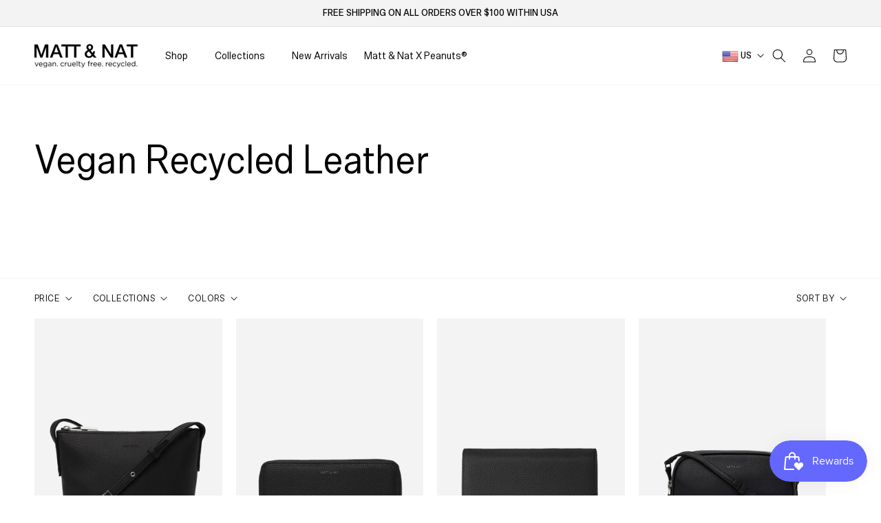

--- FILE ---
content_type: text/html; charset=utf-8
request_url: https://us.mattandnat.com/collections/vegan-recycled-leather
body_size: 60003
content:
<!doctype html>
<html class="no-js" lang="en">
  <head>    
    <meta charset="utf-8">
    <meta http-equiv="X-UA-Compatible" content="IE=edge">
    <meta name="viewport" content="width=device-width,initial-scale=1">
    <meta name="theme-color" content="">
    
  
    
    
   
    <link rel="preconnect" href="https://cdn.shopify.com" crossorigin>
    
    
    <!-- Makro Sam's Code -->


  
  
   
      <link rel="canonical" href="https://us.mattandnat.com/collections/vegan-recycled-leather" />
      <link rel="alternate" hreflang="x-default" href="https://mattandnat.com/collections/vegan-recycled-leather" />
      <link rel="alternate" href="https://mattandnat.com/collections/vegan-recycled-leather" hreflang="en-ca" />
      <link rel="alternate" href="https://us.mattandnat.com/collections/vegan-recycled-leather" hreflang="en-us" />
      <link rel="alternate" href="https://uk.mattandnat.com/collections/vegan-recycled-leather" hreflang="en-gb" />
      <link rel="alternate" href="https://aus.mattandnat.com/collections/vegan-recycled-leather" hreflang="en-au" />
      <link rel="alternate" href="https://euro.mattandnat.com/collections/vegan-recycled-leather" hreflang="en-de" />
      <link rel="alternate" href="https://euro.mattandnat.com/collections/vegan-recycled-leather" hreflang="en-nl" />
      <link rel="alternate" href="https://euro.mattandnat.com/collections/vegan-recycled-leather" hreflang="en-it" />
      <link rel="alternate" href="https://euro.mattandnat.com/collections/vegan-recycled-leather" hreflang="en-fr" />
      <link rel="alternate" href="https://euro.mattandnat.com/collections/vegan-recycled-leather" hreflang="en-be" />
     
    
    


  

    <!-- END Makro Sam's Code -->  

        <!-- marker -->

  
   <script>
  window.markerConfig = {
    project: '64cd70e4aaa2769677a73c19', 
    source: 'snippet'
  };
</script>

<script>
!function(e,r,a){if(!e.__Marker){e.__Marker={};var t=[],n={__cs:t};["show","hide","isVisible","capture","cancelCapture","unload","reload","isExtensionInstalled","setReporter","setCustomData","on","off"].forEach(function(e){n[e]=function(){var r=Array.prototype.slice.call(arguments);r.unshift(e),t.push(r)}}),e.Marker=n;var s=r.createElement("script");s.async=1,s.src="https://edge.marker.io/latest/shim.js";var i=r.getElementsByTagName("script")[0];i.parentNode.insertBefore(s,i)}}(window,document);
</script>
    
        <!-- marker end --><link rel="icon" type="image/png" href="//us.mattandnat.com/cdn/shop/files/Screenshot_6_32x32.png?v=1649678939"><link rel="preconnect" href="https://fonts.shopifycdn.com" crossorigin><title>
      Vegan Recycled Leather
 | Matt &amp; Nat USA</title>

    
     
    <script>
      function setAllMedia(ele) {
        if ( typeof window.setAllMediaTimeout == 'undefined' ){
          window.setAllMediaTimeout = 50;
        };
        setTimeout(()=>{
          ele.media = 'all';
          if( window.innerWidth < 769 ){
            window.setAllMediaTimeout += 1000;
          }
        },window.setAllMediaTimeout);
        return;
      };
    </script>
    
    

<meta property="og:site_name" content="Matt &amp; Nat USA">
<meta property="og:url" content="https://us.mattandnat.com/collections/vegan-recycled-leather">
<meta property="og:title" content="Vegan Recycled Leather">
<meta property="og:type" content="product.group">
<meta property="og:description" content="Premium-quality vegan leather bags, purses, and designer accessories. Cruelty-free. Fashion forward. Made with recycled materials. Shop the official store now."><meta property="og:image" content="http://us.mattandnat.com/cdn/shop/files/Matt_Nat_black_tagline_black1.png?v=1631298389">
  <meta property="og:image:secure_url" content="https://us.mattandnat.com/cdn/shop/files/Matt_Nat_black_tagline_black1.png?v=1631298389">
  <meta property="og:image:width" content="1200">
  <meta property="og:image:height" content="628"><meta name="twitter:site" content="@matt_and_nat?lang=en"><meta name="twitter:card" content="summary_large_image">
<meta name="twitter:title" content="Vegan Recycled Leather">
<meta name="twitter:description" content="Premium-quality vegan leather bags, purses, and designer accessories. Cruelty-free. Fashion forward. Made with recycled materials. Shop the official store now.">



    <script src="//us.mattandnat.com/cdn/shop/t/126/assets/jquery.min.js?v=60938658743091704111767198844" id="jQScript"></script>
    <script src="//us.mattandnat.com/cdn/shop/t/126/assets/global.js?v=162341719516758586411767198844" defer="defer"></script>
    <script src="//us.mattandnat.com/cdn/shop/t/126/assets/slick.min.js?v=119177116428520753221767198844" defer="defer"></script>
    
    <script>window.performance && window.performance.mark && window.performance.mark('shopify.content_for_header.start');</script><meta name="facebook-domain-verification" content="ane3mespp7qi85pey207io97cyvsh0">
<meta name="google-site-verification" content="7LL0KNrb7E-xanyoP1pVvC24E6T5t9mWbUgqXAdePjs">
<meta id="shopify-digital-wallet" name="shopify-digital-wallet" content="/33709785221/digital_wallets/dialog">
<meta name="shopify-checkout-api-token" content="3d071270f0cb9c22b0149fcc0c0978ae">
<link rel="alternate" type="application/atom+xml" title="Feed" href="/collections/vegan-recycled-leather.atom" />
<link rel="alternate" type="application/json+oembed" href="https://us.mattandnat.com/collections/vegan-recycled-leather.oembed">
<script async="async" src="/checkouts/internal/preloads.js?locale=en-US"></script>
<link rel="preconnect" href="https://shop.app" crossorigin="anonymous">
<script async="async" src="https://shop.app/checkouts/internal/preloads.js?locale=en-US&shop_id=33709785221" crossorigin="anonymous"></script>
<script id="apple-pay-shop-capabilities" type="application/json">{"shopId":33709785221,"countryCode":"CA","currencyCode":"USD","merchantCapabilities":["supports3DS"],"merchantId":"gid:\/\/shopify\/Shop\/33709785221","merchantName":"Matt \u0026 Nat USA","requiredBillingContactFields":["postalAddress","email","phone"],"requiredShippingContactFields":["postalAddress","email","phone"],"shippingType":"shipping","supportedNetworks":["visa","masterCard","amex","discover","jcb"],"total":{"type":"pending","label":"Matt \u0026 Nat USA","amount":"1.00"},"shopifyPaymentsEnabled":true,"supportsSubscriptions":true}</script>
<script id="shopify-features" type="application/json">{"accessToken":"3d071270f0cb9c22b0149fcc0c0978ae","betas":["rich-media-storefront-analytics"],"domain":"us.mattandnat.com","predictiveSearch":true,"shopId":33709785221,"locale":"en"}</script>
<script>var Shopify = Shopify || {};
Shopify.shop = "via-vegan-ltd-usa.myshopify.com";
Shopify.locale = "en";
Shopify.currency = {"active":"USD","rate":"1.0"};
Shopify.country = "US";
Shopify.theme = {"name":"Winter Season Sale 2026","id":129132134533,"schema_name":"Dawn","schema_version":"3.0.0","theme_store_id":null,"role":"main"};
Shopify.theme.handle = "null";
Shopify.theme.style = {"id":null,"handle":null};
Shopify.cdnHost = "us.mattandnat.com/cdn";
Shopify.routes = Shopify.routes || {};
Shopify.routes.root = "/";</script>
<script type="module">!function(o){(o.Shopify=o.Shopify||{}).modules=!0}(window);</script>
<script>!function(o){function n(){var o=[];function n(){o.push(Array.prototype.slice.apply(arguments))}return n.q=o,n}var t=o.Shopify=o.Shopify||{};t.loadFeatures=n(),t.autoloadFeatures=n()}(window);</script>
<script>
  window.ShopifyPay = window.ShopifyPay || {};
  window.ShopifyPay.apiHost = "shop.app\/pay";
  window.ShopifyPay.redirectState = null;
</script>
<script id="shop-js-analytics" type="application/json">{"pageType":"collection"}</script>
<script defer="defer" async type="module" src="//us.mattandnat.com/cdn/shopifycloud/shop-js/modules/v2/client.init-shop-cart-sync_C5BV16lS.en.esm.js"></script>
<script defer="defer" async type="module" src="//us.mattandnat.com/cdn/shopifycloud/shop-js/modules/v2/chunk.common_CygWptCX.esm.js"></script>
<script type="module">
  await import("//us.mattandnat.com/cdn/shopifycloud/shop-js/modules/v2/client.init-shop-cart-sync_C5BV16lS.en.esm.js");
await import("//us.mattandnat.com/cdn/shopifycloud/shop-js/modules/v2/chunk.common_CygWptCX.esm.js");

  window.Shopify.SignInWithShop?.initShopCartSync?.({"fedCMEnabled":true,"windoidEnabled":true});

</script>
<script>
  window.Shopify = window.Shopify || {};
  if (!window.Shopify.featureAssets) window.Shopify.featureAssets = {};
  window.Shopify.featureAssets['shop-js'] = {"shop-cart-sync":["modules/v2/client.shop-cart-sync_ZFArdW7E.en.esm.js","modules/v2/chunk.common_CygWptCX.esm.js"],"init-fed-cm":["modules/v2/client.init-fed-cm_CmiC4vf6.en.esm.js","modules/v2/chunk.common_CygWptCX.esm.js"],"shop-button":["modules/v2/client.shop-button_tlx5R9nI.en.esm.js","modules/v2/chunk.common_CygWptCX.esm.js"],"shop-cash-offers":["modules/v2/client.shop-cash-offers_DOA2yAJr.en.esm.js","modules/v2/chunk.common_CygWptCX.esm.js","modules/v2/chunk.modal_D71HUcav.esm.js"],"init-windoid":["modules/v2/client.init-windoid_sURxWdc1.en.esm.js","modules/v2/chunk.common_CygWptCX.esm.js"],"shop-toast-manager":["modules/v2/client.shop-toast-manager_ClPi3nE9.en.esm.js","modules/v2/chunk.common_CygWptCX.esm.js"],"init-shop-email-lookup-coordinator":["modules/v2/client.init-shop-email-lookup-coordinator_B8hsDcYM.en.esm.js","modules/v2/chunk.common_CygWptCX.esm.js"],"init-shop-cart-sync":["modules/v2/client.init-shop-cart-sync_C5BV16lS.en.esm.js","modules/v2/chunk.common_CygWptCX.esm.js"],"avatar":["modules/v2/client.avatar_BTnouDA3.en.esm.js"],"pay-button":["modules/v2/client.pay-button_FdsNuTd3.en.esm.js","modules/v2/chunk.common_CygWptCX.esm.js"],"init-customer-accounts":["modules/v2/client.init-customer-accounts_DxDtT_ad.en.esm.js","modules/v2/client.shop-login-button_C5VAVYt1.en.esm.js","modules/v2/chunk.common_CygWptCX.esm.js","modules/v2/chunk.modal_D71HUcav.esm.js"],"init-shop-for-new-customer-accounts":["modules/v2/client.init-shop-for-new-customer-accounts_ChsxoAhi.en.esm.js","modules/v2/client.shop-login-button_C5VAVYt1.en.esm.js","modules/v2/chunk.common_CygWptCX.esm.js","modules/v2/chunk.modal_D71HUcav.esm.js"],"shop-login-button":["modules/v2/client.shop-login-button_C5VAVYt1.en.esm.js","modules/v2/chunk.common_CygWptCX.esm.js","modules/v2/chunk.modal_D71HUcav.esm.js"],"init-customer-accounts-sign-up":["modules/v2/client.init-customer-accounts-sign-up_CPSyQ0Tj.en.esm.js","modules/v2/client.shop-login-button_C5VAVYt1.en.esm.js","modules/v2/chunk.common_CygWptCX.esm.js","modules/v2/chunk.modal_D71HUcav.esm.js"],"shop-follow-button":["modules/v2/client.shop-follow-button_Cva4Ekp9.en.esm.js","modules/v2/chunk.common_CygWptCX.esm.js","modules/v2/chunk.modal_D71HUcav.esm.js"],"checkout-modal":["modules/v2/client.checkout-modal_BPM8l0SH.en.esm.js","modules/v2/chunk.common_CygWptCX.esm.js","modules/v2/chunk.modal_D71HUcav.esm.js"],"lead-capture":["modules/v2/client.lead-capture_Bi8yE_yS.en.esm.js","modules/v2/chunk.common_CygWptCX.esm.js","modules/v2/chunk.modal_D71HUcav.esm.js"],"shop-login":["modules/v2/client.shop-login_D6lNrXab.en.esm.js","modules/v2/chunk.common_CygWptCX.esm.js","modules/v2/chunk.modal_D71HUcav.esm.js"],"payment-terms":["modules/v2/client.payment-terms_CZxnsJam.en.esm.js","modules/v2/chunk.common_CygWptCX.esm.js","modules/v2/chunk.modal_D71HUcav.esm.js"]};
</script>
<script>(function() {
  var isLoaded = false;
  function asyncLoad() {
    if (isLoaded) return;
    isLoaded = true;
    var urls = ["https:\/\/tag.rmp.rakuten.com\/117155.ct.js?shop=via-vegan-ltd-usa.myshopify.com","https:\/\/zubrcommerce.s3-us-west-2.amazonaws.com\/variable-products\/variable-loader.js?shop=via-vegan-ltd-usa.myshopify.com","https:\/\/ecommplugins-scripts.trustpilot.com\/v2.1\/js\/header.min.js?settings=eyJrZXkiOiJXOXBNVEUxaFVnZ3VzZFR2IiwicyI6InNrdSJ9\u0026shop=via-vegan-ltd-usa.myshopify.com","https:\/\/ecommplugins-trustboxsettings.trustpilot.com\/via-vegan-ltd-usa.myshopify.com.js?settings=1632504538766\u0026shop=via-vegan-ltd-usa.myshopify.com","\/\/cdn.shopify.com\/proxy\/5fd5bd1cc7d5f839cf6a1e519d9accb207f9c35fac8dfb7d1c4145a496bb5975\/s3-us-west-2.amazonaws.com\/jsstore\/a\/R18H34Q7\/reids.js?shop=via-vegan-ltd-usa.myshopify.com\u0026sp-cache-control=cHVibGljLCBtYXgtYWdlPTkwMA","https:\/\/assets.tapcart.com\/__tc-ck-loader\/index.js?appId=QadQLKqYzp\u0026environment=production\u0026shop=via-vegan-ltd-usa.myshopify.com","https:\/\/cdn.nfcube.com\/instafeed-a1170d348d7399c4bd140fe7c47884e6.js?shop=via-vegan-ltd-usa.myshopify.com","\/\/cdn.shopify.com\/proxy\/2dc1fba0f42b282c988b1ffb168b1e19bf4443d74260a27e6807ed2939e852e4\/app.retention.com\/shopify\/shopify_app_add_to_cart_script.js?shop=via-vegan-ltd-usa.myshopify.com\u0026sp-cache-control=cHVibGljLCBtYXgtYWdlPTkwMA","https:\/\/cdn.noibu.com\/collect-core.js?shop=via-vegan-ltd-usa.myshopify.com","https:\/\/sdk.postscript.io\/sdk-script-loader.bundle.js?shopId=555288\u0026shop=via-vegan-ltd-usa.myshopify.com","https:\/\/s3.eu-west-1.amazonaws.com\/production-klarna-il-shopify-osm\/f1b3d17aa67707db5225aa5747c03d331dbcb8ea\/via-vegan-ltd-usa.myshopify.com-1767624072223.js?shop=via-vegan-ltd-usa.myshopify.com"];
    for (var i = 0; i < urls.length; i++) {
      var s = document.createElement('script');
      s.type = 'text/javascript';
      s.async = true;
      s.src = urls[i];
      var x = document.getElementsByTagName('script')[0];
      x.parentNode.insertBefore(s, x);
    }
  };
  if(window.attachEvent) {
    window.attachEvent('onload', asyncLoad);
  } else {
    window.addEventListener('load', asyncLoad, false);
  }
})();</script>
<script id="__st">var __st={"a":33709785221,"offset":-18000,"reqid":"6dcce8ac-19da-463b-b1b2-eaec2c7b9d68-1768712163","pageurl":"us.mattandnat.com\/collections\/vegan-recycled-leather","u":"dede2bbec2b6","p":"collection","rtyp":"collection","rid":267491967109};</script>
<script>window.ShopifyPaypalV4VisibilityTracking = true;</script>
<script id="captcha-bootstrap">!function(){'use strict';const t='contact',e='account',n='new_comment',o=[[t,t],['blogs',n],['comments',n],[t,'customer']],c=[[e,'customer_login'],[e,'guest_login'],[e,'recover_customer_password'],[e,'create_customer']],r=t=>t.map((([t,e])=>`form[action*='/${t}']:not([data-nocaptcha='true']) input[name='form_type'][value='${e}']`)).join(','),a=t=>()=>t?[...document.querySelectorAll(t)].map((t=>t.form)):[];function s(){const t=[...o],e=r(t);return a(e)}const i='password',u='form_key',d=['recaptcha-v3-token','g-recaptcha-response','h-captcha-response',i],f=()=>{try{return window.sessionStorage}catch{return}},m='__shopify_v',_=t=>t.elements[u];function p(t,e,n=!1){try{const o=window.sessionStorage,c=JSON.parse(o.getItem(e)),{data:r}=function(t){const{data:e,action:n}=t;return t[m]||n?{data:e,action:n}:{data:t,action:n}}(c);for(const[e,n]of Object.entries(r))t.elements[e]&&(t.elements[e].value=n);n&&o.removeItem(e)}catch(o){console.error('form repopulation failed',{error:o})}}const l='form_type',E='cptcha';function T(t){t.dataset[E]=!0}const w=window,h=w.document,L='Shopify',v='ce_forms',y='captcha';let A=!1;((t,e)=>{const n=(g='f06e6c50-85a8-45c8-87d0-21a2b65856fe',I='https://cdn.shopify.com/shopifycloud/storefront-forms-hcaptcha/ce_storefront_forms_captcha_hcaptcha.v1.5.2.iife.js',D={infoText:'Protected by hCaptcha',privacyText:'Privacy',termsText:'Terms'},(t,e,n)=>{const o=w[L][v],c=o.bindForm;if(c)return c(t,g,e,D).then(n);var r;o.q.push([[t,g,e,D],n]),r=I,A||(h.body.append(Object.assign(h.createElement('script'),{id:'captcha-provider',async:!0,src:r})),A=!0)});var g,I,D;w[L]=w[L]||{},w[L][v]=w[L][v]||{},w[L][v].q=[],w[L][y]=w[L][y]||{},w[L][y].protect=function(t,e){n(t,void 0,e),T(t)},Object.freeze(w[L][y]),function(t,e,n,w,h,L){const[v,y,A,g]=function(t,e,n){const i=e?o:[],u=t?c:[],d=[...i,...u],f=r(d),m=r(i),_=r(d.filter((([t,e])=>n.includes(e))));return[a(f),a(m),a(_),s()]}(w,h,L),I=t=>{const e=t.target;return e instanceof HTMLFormElement?e:e&&e.form},D=t=>v().includes(t);t.addEventListener('submit',(t=>{const e=I(t);if(!e)return;const n=D(e)&&!e.dataset.hcaptchaBound&&!e.dataset.recaptchaBound,o=_(e),c=g().includes(e)&&(!o||!o.value);(n||c)&&t.preventDefault(),c&&!n&&(function(t){try{if(!f())return;!function(t){const e=f();if(!e)return;const n=_(t);if(!n)return;const o=n.value;o&&e.removeItem(o)}(t);const e=Array.from(Array(32),(()=>Math.random().toString(36)[2])).join('');!function(t,e){_(t)||t.append(Object.assign(document.createElement('input'),{type:'hidden',name:u})),t.elements[u].value=e}(t,e),function(t,e){const n=f();if(!n)return;const o=[...t.querySelectorAll(`input[type='${i}']`)].map((({name:t})=>t)),c=[...d,...o],r={};for(const[a,s]of new FormData(t).entries())c.includes(a)||(r[a]=s);n.setItem(e,JSON.stringify({[m]:1,action:t.action,data:r}))}(t,e)}catch(e){console.error('failed to persist form',e)}}(e),e.submit())}));const S=(t,e)=>{t&&!t.dataset[E]&&(n(t,e.some((e=>e===t))),T(t))};for(const o of['focusin','change'])t.addEventListener(o,(t=>{const e=I(t);D(e)&&S(e,y())}));const B=e.get('form_key'),M=e.get(l),P=B&&M;t.addEventListener('DOMContentLoaded',(()=>{const t=y();if(P)for(const e of t)e.elements[l].value===M&&p(e,B);[...new Set([...A(),...v().filter((t=>'true'===t.dataset.shopifyCaptcha))])].forEach((e=>S(e,t)))}))}(h,new URLSearchParams(w.location.search),n,t,e,['guest_login'])})(!0,!0)}();</script>
<script integrity="sha256-4kQ18oKyAcykRKYeNunJcIwy7WH5gtpwJnB7kiuLZ1E=" data-source-attribution="shopify.loadfeatures" defer="defer" src="//us.mattandnat.com/cdn/shopifycloud/storefront/assets/storefront/load_feature-a0a9edcb.js" crossorigin="anonymous"></script>
<script crossorigin="anonymous" defer="defer" src="//us.mattandnat.com/cdn/shopifycloud/storefront/assets/shopify_pay/storefront-65b4c6d7.js?v=20250812"></script>
<script data-source-attribution="shopify.dynamic_checkout.dynamic.init">var Shopify=Shopify||{};Shopify.PaymentButton=Shopify.PaymentButton||{isStorefrontPortableWallets:!0,init:function(){window.Shopify.PaymentButton.init=function(){};var t=document.createElement("script");t.src="https://us.mattandnat.com/cdn/shopifycloud/portable-wallets/latest/portable-wallets.en.js",t.type="module",document.head.appendChild(t)}};
</script>
<script data-source-attribution="shopify.dynamic_checkout.buyer_consent">
  function portableWalletsHideBuyerConsent(e){var t=document.getElementById("shopify-buyer-consent"),n=document.getElementById("shopify-subscription-policy-button");t&&n&&(t.classList.add("hidden"),t.setAttribute("aria-hidden","true"),n.removeEventListener("click",e))}function portableWalletsShowBuyerConsent(e){var t=document.getElementById("shopify-buyer-consent"),n=document.getElementById("shopify-subscription-policy-button");t&&n&&(t.classList.remove("hidden"),t.removeAttribute("aria-hidden"),n.addEventListener("click",e))}window.Shopify?.PaymentButton&&(window.Shopify.PaymentButton.hideBuyerConsent=portableWalletsHideBuyerConsent,window.Shopify.PaymentButton.showBuyerConsent=portableWalletsShowBuyerConsent);
</script>
<script data-source-attribution="shopify.dynamic_checkout.cart.bootstrap">document.addEventListener("DOMContentLoaded",(function(){function t(){return document.querySelector("shopify-accelerated-checkout-cart, shopify-accelerated-checkout")}if(t())Shopify.PaymentButton.init();else{new MutationObserver((function(e,n){t()&&(Shopify.PaymentButton.init(),n.disconnect())})).observe(document.body,{childList:!0,subtree:!0})}}));
</script>
<link id="shopify-accelerated-checkout-styles" rel="stylesheet" media="screen" href="https://us.mattandnat.com/cdn/shopifycloud/portable-wallets/latest/accelerated-checkout-backwards-compat.css" crossorigin="anonymous">
<style id="shopify-accelerated-checkout-cart">
        #shopify-buyer-consent {
  margin-top: 1em;
  display: inline-block;
  width: 100%;
}

#shopify-buyer-consent.hidden {
  display: none;
}

#shopify-subscription-policy-button {
  background: none;
  border: none;
  padding: 0;
  text-decoration: underline;
  font-size: inherit;
  cursor: pointer;
}

#shopify-subscription-policy-button::before {
  box-shadow: none;
}

      </style>
<link rel="stylesheet" media="screen" href="//us.mattandnat.com/cdn/shop/t/126/compiled_assets/styles.css?43456">
<script id="sections-script" data-sections="footer" defer="defer" src="//us.mattandnat.com/cdn/shop/t/126/compiled_assets/scripts.js?43456"></script>
<script>window.performance && window.performance.mark && window.performance.mark('shopify.content_for_header.end');</script>


    <style data-shopify>
      @font-face {
  font-family: Assistant;
  font-weight: 400;
  font-style: normal;
  font-display: swap;
  src: url("//us.mattandnat.com/cdn/fonts/assistant/assistant_n4.9120912a469cad1cc292572851508ca49d12e768.woff2") format("woff2"),
       url("//us.mattandnat.com/cdn/fonts/assistant/assistant_n4.6e9875ce64e0fefcd3f4446b7ec9036b3ddd2985.woff") format("woff");
}

      @font-face {
  font-family: Assistant;
  font-weight: 700;
  font-style: normal;
  font-display: swap;
  src: url("//us.mattandnat.com/cdn/fonts/assistant/assistant_n7.bf44452348ec8b8efa3aa3068825305886b1c83c.woff2") format("woff2"),
       url("//us.mattandnat.com/cdn/fonts/assistant/assistant_n7.0c887fee83f6b3bda822f1150b912c72da0f7b64.woff") format("woff");
}

      
      
      @font-face {
  font-family: Assistant;
  font-weight: 400;
  font-style: normal;
  font-display: swap;
  src: url("//us.mattandnat.com/cdn/fonts/assistant/assistant_n4.9120912a469cad1cc292572851508ca49d12e768.woff2") format("woff2"),
       url("//us.mattandnat.com/cdn/fonts/assistant/assistant_n4.6e9875ce64e0fefcd3f4446b7ec9036b3ddd2985.woff") format("woff");
}


      :root {
        --font-body-family: Assistant, sans-serif;
        --font-body-style: normal;
        --font-body-weight: 400;

        --font-heading-family: Assistant, sans-serif;
        --font-heading-style: normal;
        --font-heading-weight: 400;

        --font-body-scale: 1.0;
        --font-heading-scale: 1.0;

        --color-base-text: 0, 0, 0;
        --color-shadow: 0, 0, 0;
        --color-base-background-1: 255, 255, 255;
        --color-base-background-2: 243, 243, 243;
        --color-base-solid-button-labels: 255, 255, 255;
        --color-base-outline-button-labels: 0, 0, 0;
        --color-base-accent-1: 0, 0, 0;
        --color-base-accent-2: 197, 177, 147;
        --payment-terms-background-color: #FFFFFF;

        --gradient-base-background-1: #FFFFFF;
        --gradient-base-background-2: #F3F3F3;
        --gradient-base-accent-1: #000000;
        --gradient-base-accent-2: #c5b193;

        --media-padding: px;
        --media-border-opacity: 0.05;
        --media-border-width: 1px;
        --media-radius: 0px;
        --media-shadow-opacity: 0.0;
        --media-shadow-horizontal-offset: 0px;
        --media-shadow-vertical-offset: 0px;
        --media-shadow-blur-radius: 0px;

        --page-width: 130rem;
        --page-width-margin: 0rem;

        --card-image-padding: 0.0rem;
        --card-corner-radius: 0.0rem;
        --card-text-alignment: left;
        --card-border-width: 0.0rem;
        --card-border-opacity: 0.0;
        --card-shadow-opacity: 0.1;
        --card-shadow-horizontal-offset: 0.0rem;
        --card-shadow-vertical-offset: 0.0rem;
        --card-shadow-blur-radius: 0.0rem;

        --badge-corner-radius: 0.0rem;

        --popup-border-width: 1px;
        --popup-border-opacity: 0.1;
        --popup-corner-radius: 0px;
        --popup-shadow-opacity: 0.0;
        --popup-shadow-horizontal-offset: 0px;
        --popup-shadow-vertical-offset: 0px;
        --popup-shadow-blur-radius: 0px;

        --drawer-border-width: 1px;
        --drawer-border-opacity: 0.1;
        --drawer-shadow-opacity: 0.0;
        --drawer-shadow-horizontal-offset: 0px;
        --drawer-shadow-vertical-offset: 0px;
        --drawer-shadow-blur-radius: 0px;

        --spacing-sections-desktop: 80px;
        --spacing-sections-mobile: 56px;

        --grid-desktop-vertical-spacing: 40px;
        --grid-desktop-horizontal-spacing: 20px;
        --grid-mobile-vertical-spacing: 20px;
        --grid-mobile-horizontal-spacing: 10px;

        --text-boxes-border-opacity: 0.0;
        --text-boxes-border-width: 0px;
        --text-boxes-radius: 0px;
        --text-boxes-shadow-opacity: 0.0;
        --text-boxes-shadow-horizontal-offset: 0px;
        --text-boxes-shadow-vertical-offset: 0px;
        --text-boxes-shadow-blur-radius: 0px;

        --buttons-radius: 0px;
        --buttons-radius-outset: 0px;
        --buttons-border-width: 1px;
        --buttons-border-opacity: 1.0;
        --buttons-shadow-opacity: 0.0;
        --buttons-shadow-horizontal-offset: 0px;
        --buttons-shadow-vertical-offset: 0px;
        --buttons-shadow-blur-radius: 0px;
        --buttons-border-offset: 0px;

        --inputs-radius: 0px;
        --inputs-border-width: 1px;
        --inputs-border-opacity: 0.55;
        --inputs-shadow-opacity: 0.0;
        --inputs-shadow-horizontal-offset: 0px;
        --inputs-margin-offset: 0px;
        --inputs-shadow-vertical-offset: 0px;
        --inputs-shadow-blur-radius: 0px;
        --inputs-radius-outset: 0px;

        --variant-pills-radius: 40px;
        --variant-pills-border-width: 1px;
        --variant-pills-border-opacity: 0.55;
        --variant-pills-shadow-opacity: 0.0;
        --variant-pills-shadow-horizontal-offset: 0px;
        --variant-pills-shadow-vertical-offset: 0px;
        --variant-pills-shadow-blur-radius: 0px;
      }

      *,
      *::before,
      *::after {
        box-sizing: inherit;
      }

      html {
        box-sizing: border-box;
        font-size: calc(var(--font-body-scale) * 62.5%);
        height: 100%;
      }

      body {
        display: grid;
        grid-template-rows: auto auto 1fr auto;
        grid-template-columns: 100%;
        min-height: 100%;
        margin: 0;
        font-size: 1.5rem;
        letter-spacing: 0.06rem;
        line-height: calc(1 + 0.8 / var(--font-body-scale));
        font-family: var(--font-body-family);
        font-style: var(--font-body-style);
        font-weight: var(--font-body-weight);
      }

      @media screen and (min-width: 750px) {
        body {
          font-size: 1.6rem;
        }
      }
    </style>

    <link href="//us.mattandnat.com/cdn/shop/t/126/assets/base.css?v=16295211149591141021767198844" rel="stylesheet" type="text/css" media="all" />
    <link href="//us.mattandnat.com/cdn/shop/t/126/assets/style.css?v=4587932038238361651767198844" rel="stylesheet" type="text/css" media="all" />
    <link href="//us.mattandnat.com/cdn/shop/t/126/assets/dynamic.css?v=138477288212977680341767198844" rel="stylesheet" type="text/css" media="all" />
    <link href="//us.mattandnat.com/cdn/shop/t/126/assets/new-global.css?v=56191153949334958131767198844" rel="stylesheet" type="text/css" media="all" />
    <link href="//us.mattandnat.com/cdn/shop/t/126/assets/instafeed-new.css?v=46233312590139911521767198844" rel="stylesheet" type="text/css" media="all" />
    
    


    <!-- condition for load css only for this templates -->
    
    <!-- condition for load css only for this templates END --><link rel="preload" as="font" href="//us.mattandnat.com/cdn/fonts/assistant/assistant_n4.9120912a469cad1cc292572851508ca49d12e768.woff2" type="font/woff2" crossorigin><link rel="preload" as="font" href="//us.mattandnat.com/cdn/fonts/assistant/assistant_n4.9120912a469cad1cc292572851508ca49d12e768.woff2" type="font/woff2" crossorigin><link rel="stylesheet" href="//us.mattandnat.com/cdn/shop/t/126/assets/component-predictive-search.css?v=165644661289088488651767198844" media="print" onload="this.media='all'"><script>document.documentElement.className = document.documentElement.className.replace('no-js', 'js');
    if (Shopify.designMode) {
      document.documentElement.classList.add('shopify-design-mode');
    }
    </script>
    
    
    <!-- Google Tag Manager -->
<script>(function(w,d,s,l,i){w[l]=w[l]||[];w[l].push({'gtm.start':
new Date().getTime(),event:'gtm.js'});var f=d.getElementsByTagName(s)[0],
j=d.createElement(s),dl=l!='dataLayer'?'&l='+l:'';j.async=true;j.src=
'https://www.googletagmanager.com/gtm.js?id='+i+dl;f.parentNode.insertBefore(j,f);
})(window,document,'script','dataLayer','GTM-NH7WL32');</script>
<!-- End Google Tag Manager -->

    
      <!-- Hotjar Tracking Code for http://us.mattandnat.com/ -->
<script>
    (function(h,o,t,j,a,r){
        h.hj=h.hj||function(){(h.hj.q=h.hj.q||[]).push(arguments)};
        h._hjSettings={hjid:2130816,hjsv:6};
        a=o.getElementsByTagName('head')[0];
        r=o.createElement('script');r.async=1;
        r.src=t+h._hjSettings.hjid+j+h._hjSettings.hjsv;
        a.appendChild(r);
    })(window,document,'https://static.hotjar.com/c/hotjar-','.js?sv=');
</script>
    <!-- Hotjar Tracking Code -->
    
    <!-- Affirm -->
    <script>
      _affirm_config = {
        public_api_key:  "M5R37GB2NPQ5HBZF",
        script:          "https://cdn1.affirm.com/js/v2/affirm.js"
      };
      (function(l,g,m,e,a,f,b){var d,c=l[m]||{},h=document.createElement(f),n=document.getElementsByTagName(f)[0],k=function(a,b,c){return function(){a[b]._.push([c,arguments])}};c[e]=k(c,e,"set");d=c[e];c[a]={};c[a]._=[];d._=[];c[a][b]=k(c,a,b);a=0;for(b="set add save post open empty reset on off trigger ready setProduct".split(" ");a<b.length;a++)d[b[a]]=k(c,e,b[a]);a=0;for(b=["get","token","url","items"];a<b.length;a++)d[b[a]]=function(){};h.async=!0;h.src=g[f];n.parentNode.insertBefore(h,n);delete g[f];d(g);l[m]=c})(window,_affirm_config,"affirm","checkout","ui","script","ready");
      // Use your live public API Key and https://cdn1.affirm.com/js/v2/affirm.js script to point to Affirm production environment.
    </script>
    <!-- End Affirm -->
  
    
    
    
    
   <link id="variable-products-load-css" rel="stylesheet" href="//us.mattandnat.com/cdn/shop/t/126/assets/variable-products-load.css?v=181464012245424685951767198844" />
  

  <script src="//us.mattandnat.com/cdn/shop/t/126/assets/variable-products.js?v=164079334968228717561767198844" type="text/javascript" defer></script>

 

<link rel="preload" href="//us.mattandnat.com/cdn/shop/t/126/assets/limoniapps-discountninja.css?v=102034631102321177631767198844" as="style" onload="this.onload=null;this.rel='stylesheet'">
<noscript><link rel="stylesheet" href="//us.mattandnat.com/cdn/shop/t/126/assets/limoniapps-discountninja.css?v=102034631102321177631767198844"></noscript>


<script type="text/javascript">
try { var a = window.location.href.replace(window.location.hash, ""); var b = [], hash; var c = a.slice(a.indexOf('?') + 1).split('&'); for (var i = 0; i < c.length; i++) {hash = c[i].split('='); b.push(hash[0]); b[hash[0]] = hash[1];} var d = b["token"]; var e = b["discountcode"]; var f = 'limoniapps-discountninja-'; if (d) sessionStorage.setItem(f + 'savedtoken', d); if (e) sessionStorage.setItem(f + 'saveddiscountcode', e); } catch (e) { var a = 0; }
try { if(null==EventTarget.prototype.original_limoniAppsDiscountNinja_addEventListener){EventTarget.prototype.original_limoniAppsDiscountNinja_addEventListener=EventTarget.prototype.addEventListener,EventTarget.prototype.addEventListener=function(n,i,t){this.limoniAppsDiscountNinjaAllHandlers=this.limoniAppsDiscountNinjaAllHandlers||[],this.limoniAppsDiscountNinjaAllHandlers.push({typ:n,fn:i,opt:t}),this.original_limoniAppsDiscountNinja_addEventListener(n,i,t)}} } catch (e) { var a = 0; }
</script><!-- BEGIN app block: shopify://apps/klaviyo-email-marketing-sms/blocks/klaviyo-onsite-embed/2632fe16-c075-4321-a88b-50b567f42507 -->












  <script async src="https://static.klaviyo.com/onsite/js/Y54C3v/klaviyo.js?company_id=Y54C3v"></script>
  <script>!function(){if(!window.klaviyo){window._klOnsite=window._klOnsite||[];try{window.klaviyo=new Proxy({},{get:function(n,i){return"push"===i?function(){var n;(n=window._klOnsite).push.apply(n,arguments)}:function(){for(var n=arguments.length,o=new Array(n),w=0;w<n;w++)o[w]=arguments[w];var t="function"==typeof o[o.length-1]?o.pop():void 0,e=new Promise((function(n){window._klOnsite.push([i].concat(o,[function(i){t&&t(i),n(i)}]))}));return e}}})}catch(n){window.klaviyo=window.klaviyo||[],window.klaviyo.push=function(){var n;(n=window._klOnsite).push.apply(n,arguments)}}}}();</script>

  




  <script>
    window.klaviyoReviewsProductDesignMode = false
  </script>







<!-- END app block --><script src="https://cdn.shopify.com/extensions/019bc7e9-d98c-71e0-bb25-69de9349bf29/smile-io-266/assets/smile-loader.js" type="text/javascript" defer="defer"></script>
<script src="https://cdn.shopify.com/extensions/019ba425-dd82-7e00-b5e9-54d034c58c46/discountninja-extensions-functions-dev-1333/assets/la-dn-core-v8.min.js" type="text/javascript" defer="defer"></script>
<link href="https://monorail-edge.shopifysvc.com" rel="dns-prefetch">
<script>(function(){if ("sendBeacon" in navigator && "performance" in window) {try {var session_token_from_headers = performance.getEntriesByType('navigation')[0].serverTiming.find(x => x.name == '_s').description;} catch {var session_token_from_headers = undefined;}var session_cookie_matches = document.cookie.match(/_shopify_s=([^;]*)/);var session_token_from_cookie = session_cookie_matches && session_cookie_matches.length === 2 ? session_cookie_matches[1] : "";var session_token = session_token_from_headers || session_token_from_cookie || "";function handle_abandonment_event(e) {var entries = performance.getEntries().filter(function(entry) {return /monorail-edge.shopifysvc.com/.test(entry.name);});if (!window.abandonment_tracked && entries.length === 0) {window.abandonment_tracked = true;var currentMs = Date.now();var navigation_start = performance.timing.navigationStart;var payload = {shop_id: 33709785221,url: window.location.href,navigation_start,duration: currentMs - navigation_start,session_token,page_type: "collection"};window.navigator.sendBeacon("https://monorail-edge.shopifysvc.com/v1/produce", JSON.stringify({schema_id: "online_store_buyer_site_abandonment/1.1",payload: payload,metadata: {event_created_at_ms: currentMs,event_sent_at_ms: currentMs}}));}}window.addEventListener('pagehide', handle_abandonment_event);}}());</script>
<script id="web-pixels-manager-setup">(function e(e,d,r,n,o){if(void 0===o&&(o={}),!Boolean(null===(a=null===(i=window.Shopify)||void 0===i?void 0:i.analytics)||void 0===a?void 0:a.replayQueue)){var i,a;window.Shopify=window.Shopify||{};var t=window.Shopify;t.analytics=t.analytics||{};var s=t.analytics;s.replayQueue=[],s.publish=function(e,d,r){return s.replayQueue.push([e,d,r]),!0};try{self.performance.mark("wpm:start")}catch(e){}var l=function(){var e={modern:/Edge?\/(1{2}[4-9]|1[2-9]\d|[2-9]\d{2}|\d{4,})\.\d+(\.\d+|)|Firefox\/(1{2}[4-9]|1[2-9]\d|[2-9]\d{2}|\d{4,})\.\d+(\.\d+|)|Chrom(ium|e)\/(9{2}|\d{3,})\.\d+(\.\d+|)|(Maci|X1{2}).+ Version\/(15\.\d+|(1[6-9]|[2-9]\d|\d{3,})\.\d+)([,.]\d+|)( \(\w+\)|)( Mobile\/\w+|) Safari\/|Chrome.+OPR\/(9{2}|\d{3,})\.\d+\.\d+|(CPU[ +]OS|iPhone[ +]OS|CPU[ +]iPhone|CPU IPhone OS|CPU iPad OS)[ +]+(15[._]\d+|(1[6-9]|[2-9]\d|\d{3,})[._]\d+)([._]\d+|)|Android:?[ /-](13[3-9]|1[4-9]\d|[2-9]\d{2}|\d{4,})(\.\d+|)(\.\d+|)|Android.+Firefox\/(13[5-9]|1[4-9]\d|[2-9]\d{2}|\d{4,})\.\d+(\.\d+|)|Android.+Chrom(ium|e)\/(13[3-9]|1[4-9]\d|[2-9]\d{2}|\d{4,})\.\d+(\.\d+|)|SamsungBrowser\/([2-9]\d|\d{3,})\.\d+/,legacy:/Edge?\/(1[6-9]|[2-9]\d|\d{3,})\.\d+(\.\d+|)|Firefox\/(5[4-9]|[6-9]\d|\d{3,})\.\d+(\.\d+|)|Chrom(ium|e)\/(5[1-9]|[6-9]\d|\d{3,})\.\d+(\.\d+|)([\d.]+$|.*Safari\/(?![\d.]+ Edge\/[\d.]+$))|(Maci|X1{2}).+ Version\/(10\.\d+|(1[1-9]|[2-9]\d|\d{3,})\.\d+)([,.]\d+|)( \(\w+\)|)( Mobile\/\w+|) Safari\/|Chrome.+OPR\/(3[89]|[4-9]\d|\d{3,})\.\d+\.\d+|(CPU[ +]OS|iPhone[ +]OS|CPU[ +]iPhone|CPU IPhone OS|CPU iPad OS)[ +]+(10[._]\d+|(1[1-9]|[2-9]\d|\d{3,})[._]\d+)([._]\d+|)|Android:?[ /-](13[3-9]|1[4-9]\d|[2-9]\d{2}|\d{4,})(\.\d+|)(\.\d+|)|Mobile Safari.+OPR\/([89]\d|\d{3,})\.\d+\.\d+|Android.+Firefox\/(13[5-9]|1[4-9]\d|[2-9]\d{2}|\d{4,})\.\d+(\.\d+|)|Android.+Chrom(ium|e)\/(13[3-9]|1[4-9]\d|[2-9]\d{2}|\d{4,})\.\d+(\.\d+|)|Android.+(UC? ?Browser|UCWEB|U3)[ /]?(15\.([5-9]|\d{2,})|(1[6-9]|[2-9]\d|\d{3,})\.\d+)\.\d+|SamsungBrowser\/(5\.\d+|([6-9]|\d{2,})\.\d+)|Android.+MQ{2}Browser\/(14(\.(9|\d{2,})|)|(1[5-9]|[2-9]\d|\d{3,})(\.\d+|))(\.\d+|)|K[Aa][Ii]OS\/(3\.\d+|([4-9]|\d{2,})\.\d+)(\.\d+|)/},d=e.modern,r=e.legacy,n=navigator.userAgent;return n.match(d)?"modern":n.match(r)?"legacy":"unknown"}(),u="modern"===l?"modern":"legacy",c=(null!=n?n:{modern:"",legacy:""})[u],f=function(e){return[e.baseUrl,"/wpm","/b",e.hashVersion,"modern"===e.buildTarget?"m":"l",".js"].join("")}({baseUrl:d,hashVersion:r,buildTarget:u}),m=function(e){var d=e.version,r=e.bundleTarget,n=e.surface,o=e.pageUrl,i=e.monorailEndpoint;return{emit:function(e){var a=e.status,t=e.errorMsg,s=(new Date).getTime(),l=JSON.stringify({metadata:{event_sent_at_ms:s},events:[{schema_id:"web_pixels_manager_load/3.1",payload:{version:d,bundle_target:r,page_url:o,status:a,surface:n,error_msg:t},metadata:{event_created_at_ms:s}}]});if(!i)return console&&console.warn&&console.warn("[Web Pixels Manager] No Monorail endpoint provided, skipping logging."),!1;try{return self.navigator.sendBeacon.bind(self.navigator)(i,l)}catch(e){}var u=new XMLHttpRequest;try{return u.open("POST",i,!0),u.setRequestHeader("Content-Type","text/plain"),u.send(l),!0}catch(e){return console&&console.warn&&console.warn("[Web Pixels Manager] Got an unhandled error while logging to Monorail."),!1}}}}({version:r,bundleTarget:l,surface:e.surface,pageUrl:self.location.href,monorailEndpoint:e.monorailEndpoint});try{o.browserTarget=l,function(e){var d=e.src,r=e.async,n=void 0===r||r,o=e.onload,i=e.onerror,a=e.sri,t=e.scriptDataAttributes,s=void 0===t?{}:t,l=document.createElement("script"),u=document.querySelector("head"),c=document.querySelector("body");if(l.async=n,l.src=d,a&&(l.integrity=a,l.crossOrigin="anonymous"),s)for(var f in s)if(Object.prototype.hasOwnProperty.call(s,f))try{l.dataset[f]=s[f]}catch(e){}if(o&&l.addEventListener("load",o),i&&l.addEventListener("error",i),u)u.appendChild(l);else{if(!c)throw new Error("Did not find a head or body element to append the script");c.appendChild(l)}}({src:f,async:!0,onload:function(){if(!function(){var e,d;return Boolean(null===(d=null===(e=window.Shopify)||void 0===e?void 0:e.analytics)||void 0===d?void 0:d.initialized)}()){var d=window.webPixelsManager.init(e)||void 0;if(d){var r=window.Shopify.analytics;r.replayQueue.forEach((function(e){var r=e[0],n=e[1],o=e[2];d.publishCustomEvent(r,n,o)})),r.replayQueue=[],r.publish=d.publishCustomEvent,r.visitor=d.visitor,r.initialized=!0}}},onerror:function(){return m.emit({status:"failed",errorMsg:"".concat(f," has failed to load")})},sri:function(e){var d=/^sha384-[A-Za-z0-9+/=]+$/;return"string"==typeof e&&d.test(e)}(c)?c:"",scriptDataAttributes:o}),m.emit({status:"loading"})}catch(e){m.emit({status:"failed",errorMsg:(null==e?void 0:e.message)||"Unknown error"})}}})({shopId: 33709785221,storefrontBaseUrl: "https://us.mattandnat.com",extensionsBaseUrl: "https://extensions.shopifycdn.com/cdn/shopifycloud/web-pixels-manager",monorailEndpoint: "https://monorail-edge.shopifysvc.com/unstable/produce_batch",surface: "storefront-renderer",enabledBetaFlags: ["2dca8a86"],webPixelsConfigList: [{"id":"660766853","configuration":"{\"accountID\":\"Y54C3v\",\"webPixelConfig\":\"eyJlbmFibGVBZGRlZFRvQ2FydEV2ZW50cyI6IHRydWV9\"}","eventPayloadVersion":"v1","runtimeContext":"STRICT","scriptVersion":"524f6c1ee37bacdca7657a665bdca589","type":"APP","apiClientId":123074,"privacyPurposes":["ANALYTICS","MARKETING"],"dataSharingAdjustments":{"protectedCustomerApprovalScopes":["read_customer_address","read_customer_email","read_customer_name","read_customer_personal_data","read_customer_phone"]}},{"id":"649592965","configuration":"{\"trackingId\":\"qRti8IzBvVzN\",\"organizationUid\":\"df6d28de-42d7-411e-905d-84bf2dfad87d\",\"storeDomain\":\"via-vegan-ltd-usa.myshopify.com\"}","eventPayloadVersion":"v1","runtimeContext":"STRICT","scriptVersion":"fec9cb143e0fde63737647a87238d29c","type":"APP","apiClientId":1366435,"privacyPurposes":["ANALYTICS","MARKETING"],"dataSharingAdjustments":{"protectedCustomerApprovalScopes":["read_customer_address","read_customer_email","read_customer_name","read_customer_personal_data","read_customer_phone"]}},{"id":"380698757","configuration":"{}","eventPayloadVersion":"v1","runtimeContext":"LAX","scriptVersion":"05963f3d7720ab0892663543636662ec","type":"APP","apiClientId":145825267713,"privacyPurposes":["ANALYTICS"],"capabilities":["advanced_dom_events"],"dataSharingAdjustments":{"protectedCustomerApprovalScopes":[]}},{"id":"378536069","configuration":"{\"shopId\":\"555288\"}","eventPayloadVersion":"v1","runtimeContext":"STRICT","scriptVersion":"e57a43765e0d230c1bcb12178c1ff13f","type":"APP","apiClientId":2328352,"privacyPurposes":[],"dataSharingAdjustments":{"protectedCustomerApprovalScopes":["read_customer_address","read_customer_email","read_customer_name","read_customer_personal_data","read_customer_phone"]}},{"id":"245530757","configuration":"{\"config\":\"{\\\"google_tag_ids\\\":[\\\"G-YQNKQSGR6P\\\",\\\"AW-902136551\\\"],\\\"target_country\\\":\\\"US\\\",\\\"gtag_events\\\":[{\\\"type\\\":\\\"begin_checkout\\\",\\\"action_label\\\":\\\"G-YQNKQSGR6P\\\"},{\\\"type\\\":\\\"search\\\",\\\"action_label\\\":\\\"G-YQNKQSGR6P\\\"},{\\\"type\\\":\\\"view_item\\\",\\\"action_label\\\":\\\"G-YQNKQSGR6P\\\"},{\\\"type\\\":\\\"purchase\\\",\\\"action_label\\\":[\\\"G-YQNKQSGR6P\\\",\\\"AW-349767752\\\/v1vyCKfY3MAYEMiQ5KYB\\\",\\\"AW-349767752\\\/caYVCNKP4MUYEMiQ5KYB\\\",\\\"AW-349767752\\\/XevYCP2l68UYEMiQ5KYB\\\",\\\"AW-902136551\\\/3ViaCNSipV4Q54WWrgM\\\",\\\"AW-902136551\\\/OkPmCJjpw9UZEOeFlq4D\\\"]},{\\\"type\\\":\\\"page_view\\\",\\\"action_label\\\":\\\"G-YQNKQSGR6P\\\"},{\\\"type\\\":\\\"add_payment_info\\\",\\\"action_label\\\":\\\"G-YQNKQSGR6P\\\"},{\\\"type\\\":\\\"add_to_cart\\\",\\\"action_label\\\":\\\"G-YQNKQSGR6P\\\"}],\\\"enable_monitoring_mode\\\":false}\"}","eventPayloadVersion":"v1","runtimeContext":"OPEN","scriptVersion":"b2a88bafab3e21179ed38636efcd8a93","type":"APP","apiClientId":1780363,"privacyPurposes":[],"dataSharingAdjustments":{"protectedCustomerApprovalScopes":["read_customer_address","read_customer_email","read_customer_name","read_customer_personal_data","read_customer_phone"]}},{"id":"99647621","configuration":"{\"pixel_id\":\"1652370578348193\",\"pixel_type\":\"facebook_pixel\",\"metaapp_system_user_token\":\"-\"}","eventPayloadVersion":"v1","runtimeContext":"OPEN","scriptVersion":"ca16bc87fe92b6042fbaa3acc2fbdaa6","type":"APP","apiClientId":2329312,"privacyPurposes":["ANALYTICS","MARKETING","SALE_OF_DATA"],"dataSharingAdjustments":{"protectedCustomerApprovalScopes":["read_customer_address","read_customer_email","read_customer_name","read_customer_personal_data","read_customer_phone"]}},{"id":"9437317","eventPayloadVersion":"1","runtimeContext":"LAX","scriptVersion":"1","type":"CUSTOM","privacyPurposes":["ANALYTICS","MARKETING","SALE_OF_DATA"],"name":"Rentition.cokm"},{"id":"18481285","eventPayloadVersion":"1","runtimeContext":"LAX","scriptVersion":"8","type":"CUSTOM","privacyPurposes":["ANALYTICS","MARKETING","SALE_OF_DATA"],"name":"Particular Audience Tracking"},{"id":"shopify-app-pixel","configuration":"{}","eventPayloadVersion":"v1","runtimeContext":"STRICT","scriptVersion":"0450","apiClientId":"shopify-pixel","type":"APP","privacyPurposes":["ANALYTICS","MARKETING"]},{"id":"shopify-custom-pixel","eventPayloadVersion":"v1","runtimeContext":"LAX","scriptVersion":"0450","apiClientId":"shopify-pixel","type":"CUSTOM","privacyPurposes":["ANALYTICS","MARKETING"]}],isMerchantRequest: false,initData: {"shop":{"name":"Matt \u0026 Nat USA","paymentSettings":{"currencyCode":"USD"},"myshopifyDomain":"via-vegan-ltd-usa.myshopify.com","countryCode":"CA","storefrontUrl":"https:\/\/us.mattandnat.com"},"customer":null,"cart":null,"checkout":null,"productVariants":[],"purchasingCompany":null},},"https://us.mattandnat.com/cdn","fcfee988w5aeb613cpc8e4bc33m6693e112",{"modern":"","legacy":""},{"shopId":"33709785221","storefrontBaseUrl":"https:\/\/us.mattandnat.com","extensionBaseUrl":"https:\/\/extensions.shopifycdn.com\/cdn\/shopifycloud\/web-pixels-manager","surface":"storefront-renderer","enabledBetaFlags":"[\"2dca8a86\"]","isMerchantRequest":"false","hashVersion":"fcfee988w5aeb613cpc8e4bc33m6693e112","publish":"custom","events":"[[\"page_viewed\",{}],[\"collection_viewed\",{\"collection\":{\"id\":\"267491967109\",\"title\":\"Vegan Recycled Leather\",\"productVariants\":[{\"price\":{\"amount\":115.0,\"currencyCode\":\"USD\"},\"product\":{\"title\":\"SAM Vegan Crossbody Bag - Purity\",\"vendor\":\"mattnat\",\"id\":\"5157808177285\",\"untranslatedTitle\":\"SAM Vegan Crossbody Bag - Purity\",\"url\":\"\/products\/sam-crossbody-bag-purity\",\"type\":\"CROSSBODY\"},\"id\":\"34554954907781\",\"image\":{\"src\":\"\/\/us.mattandnat.com\/cdn\/shop\/files\/SS24-Purity-Sam-Black-1.jpg?v=1713968771\"},\"sku\":\"SAM-PURITY-BLACK-OS\",\"title\":\"BLACK \/ OS\",\"untranslatedTitle\":\"BLACK \/ OS\"},{\"price\":{\"amount\":95.0,\"currencyCode\":\"USD\"},\"product\":{\"title\":\"CENTRAL Vegan Wallet - Purity\",\"vendor\":\"mattnat\",\"id\":\"5249925218437\",\"untranslatedTitle\":\"CENTRAL Vegan Wallet - Purity\",\"url\":\"\/products\/central-vegan-wallet-purity\",\"type\":\"WALLET\"},\"id\":\"34855725432965\",\"image\":{\"src\":\"\/\/us.mattandnat.com\/cdn\/shop\/files\/FW22-PurityWallets-central-black-1.jpg?v=1713961503\"},\"sku\":\"CENTRAL-PURITY-BLACK-OS\",\"title\":\"BLACK \/ OS\",\"untranslatedTitle\":\"BLACK \/ OS\"},{\"price\":{\"amount\":71.25,\"currencyCode\":\"USD\"},\"product\":{\"title\":\"ERIKA Vegan Crossbody Bag - Purity\",\"vendor\":\"mattnat\",\"id\":\"5249925251205\",\"untranslatedTitle\":\"ERIKA Vegan Crossbody Bag - Purity\",\"url\":\"\/products\/erika-vegan-crossbody-bag-purity\",\"type\":\"CROSSBODY\"},\"id\":\"34855725596805\",\"image\":{\"src\":\"\/\/us.mattandnat.com\/cdn\/shop\/files\/SS24-Purity-Erika-Black-1.jpg?v=1713962554\"},\"sku\":\"ERIKA-PURITY-BLACK-OS\",\"title\":\"BLACK \/ OS\",\"untranslatedTitle\":\"BLACK \/ OS\"},{\"price\":{\"amount\":145.0,\"currencyCode\":\"USD\"},\"product\":{\"title\":\"BEE Vegan Crossbody Bag - Purity\",\"vendor\":\"mattnat\",\"id\":\"5157808144517\",\"untranslatedTitle\":\"BEE Vegan Crossbody Bag - Purity\",\"url\":\"\/products\/bee-crossbody-bag-purity\",\"type\":\"CROSSBODY\"},\"id\":\"34554954776709\",\"image\":{\"src\":\"\/\/us.mattandnat.com\/cdn\/shop\/files\/SS24-Purity-Bee-Black-1.jpg?v=1713959916\"},\"sku\":\"BEE-PURITY-BLACK-OS\",\"title\":\"BLACK \/ OS\",\"untranslatedTitle\":\"BLACK \/ OS\"},{\"price\":{\"amount\":130.0,\"currencyCode\":\"USD\"},\"product\":{\"title\":\"PAIR Vegan Crossbody Bag - Purity\",\"vendor\":\"mattnat\",\"id\":\"5249926234245\",\"untranslatedTitle\":\"PAIR Vegan Crossbody Bag - Purity\",\"url\":\"\/products\/pair-vegan-crossbody-bag-purity\",\"type\":\"CROSSBODY\"},\"id\":\"34855733461125\",\"image\":{\"src\":\"\/\/us.mattandnat.com\/cdn\/shop\/files\/SS24-Purity-Pair-Black-1.jpg?v=1713967586\"},\"sku\":\"PAIR-PURITY-BLACK-OS\",\"title\":\"BLACK \/ OS\",\"untranslatedTitle\":\"BLACK \/ OS\"},{\"price\":{\"amount\":48.75,\"currencyCode\":\"USD\"},\"product\":{\"title\":\"MOTIVSM Small Vegan Wallet - Purity\",\"vendor\":\"mattnat\",\"id\":\"5249926660229\",\"untranslatedTitle\":\"MOTIVSM Small Vegan Wallet - Purity\",\"url\":\"\/products\/motiv-sm-small-vegan-wallet-purity\",\"type\":\"WALLET\"},\"id\":\"34855735361669\",\"image\":{\"src\":\"\/\/us.mattandnat.com\/cdn\/shop\/files\/FW22-PurityWallets-motivsm-black-1.jpg?v=1713965765\"},\"sku\":\"MOTIVSM-PURITY-BLACK-OS\",\"title\":\"BLACK \/ OS\",\"untranslatedTitle\":\"BLACK \/ OS\"},{\"price\":{\"amount\":56.25,\"currencyCode\":\"USD\"},\"product\":{\"title\":\"MOTIV Vegan Wallet - Purity\",\"vendor\":\"mattnat\",\"id\":\"5249926627461\",\"untranslatedTitle\":\"MOTIV Vegan Wallet - Purity\",\"url\":\"\/products\/motiv-vegan-wallet-purity\",\"type\":\"WALLET\"},\"id\":\"34855735197829\",\"image\":{\"src\":\"\/\/us.mattandnat.com\/cdn\/shop\/files\/FW22-PurityWallets-motiv-black-1.jpg?v=1713965577\"},\"sku\":\"MOTIV-PURITY-BLACK-OS\",\"title\":\"BLACK \/ OS\",\"untranslatedTitle\":\"BLACK \/ OS\"},{\"price\":{\"amount\":108.75,\"currencyCode\":\"USD\"},\"product\":{\"title\":\"ADELSM Small Vegan Satchel - Purity\",\"vendor\":\"mattnat\",\"id\":\"5157808537733\",\"untranslatedTitle\":\"ADELSM Small Vegan Satchel - Purity\",\"url\":\"\/products\/adelsm-small-satchel\",\"type\":\"SATCHELS\"},\"id\":\"34554955989125\",\"image\":{\"src\":\"\/\/us.mattandnat.com\/cdn\/shop\/files\/SS24-Purity-AdelSm-Black-1.jpg?v=1713959134\"},\"sku\":\"ADELSM-PURITY-BLACK-OS\",\"title\":\"BLACK \/ OS\",\"untranslatedTitle\":\"BLACK \/ OS\"}]}}]]"});</script><script>
  window.ShopifyAnalytics = window.ShopifyAnalytics || {};
  window.ShopifyAnalytics.meta = window.ShopifyAnalytics.meta || {};
  window.ShopifyAnalytics.meta.currency = 'USD';
  var meta = {"products":[{"id":5157808177285,"gid":"gid:\/\/shopify\/Product\/5157808177285","vendor":"mattnat","type":"CROSSBODY","handle":"sam-crossbody-bag-purity","variants":[{"id":34554954907781,"price":11500,"name":"SAM Vegan Crossbody Bag - Purity - BLACK \/ OS","public_title":"BLACK \/ OS","sku":"SAM-PURITY-BLACK-OS"},{"id":40675982672005,"price":8050,"name":"SAM Vegan Crossbody Bag - Purity - PLUSH \/ OS","public_title":"PLUSH \/ OS","sku":"SAM-PURITY-PLUSH-OS"},{"id":40675982704773,"price":8050,"name":"SAM Vegan Crossbody Bag - Purity - EMPRESS \/ OS","public_title":"EMPRESS \/ OS","sku":"SAM-PURITY-EMPRES-OS"},{"id":40675982770309,"price":8050,"name":"SAM Vegan Crossbody Bag - Purity - AMBER \/ OS","public_title":"AMBER \/ OS","sku":"SAM-PURITY-AMBER-OS"},{"id":40211850330245,"price":8050,"name":"SAM Vegan Crossbody Bag - Purity - GALAXY \/ OS","public_title":"GALAXY \/ OS","sku":"SAM-PURITY-GALAXY-OS"},{"id":40211850363013,"price":8050,"name":"SAM Vegan Crossbody Bag - Purity - ARANCIA \/ OS","public_title":"ARANCIA \/ OS","sku":"SAM-PURITY-ARANCI-OS"},{"id":40353591394437,"price":8050,"name":"SAM Vegan Crossbody Bag - Purity - ROSEBUD \/ OS","public_title":"ROSEBUD \/ OS","sku":"SAM-PURITY-ROSEBU-OS"},{"id":40353591492741,"price":8050,"name":"SAM Vegan Crossbody Bag - Purity - PARADISE \/ OS","public_title":"PARADISE \/ OS","sku":"SAM-PURITY-PARADI-OS"},{"id":40353591558277,"price":8050,"name":"SAM Vegan Crossbody Bag - Purity - DOLL \/ OS","public_title":"DOLL \/ OS","sku":"SAM-PURITY-DOLL-OS"},{"id":39658827481221,"price":8050,"name":"SAM Vegan Crossbody Bag - Purity - CHOCOLATE \/ OS","public_title":"CHOCOLATE \/ OS","sku":"SAM-PURITY-CHOCO-OS"},{"id":40211850297477,"price":8050,"name":"SAM Vegan Crossbody Bag - Purity - LYCHEE \/ OS","public_title":"LYCHEE \/ OS","sku":"SAM-PURITY-LYCHEE-OS"},{"id":40056007688325,"price":8050,"name":"SAM Vegan Crossbody Bag - Purity - TRUFFLE \/ OS","public_title":"TRUFFLE \/ OS","sku":"SAM-PURITY-TRUFFL-OS"},{"id":40211850264709,"price":8050,"name":"SAM Vegan Crossbody Bag - Purity - VIOLET \/ OS","public_title":"VIOLET \/ OS","sku":"SAM-PURITY-VIOLET-OS"},{"id":40056007786629,"price":8050,"name":"SAM Vegan Crossbody Bag - Purity - COAST \/ OS","public_title":"COAST \/ OS","sku":"SAM-PURITY-COAST-OS"},{"id":40056007753861,"price":8050,"name":"SAM Vegan Crossbody Bag - Purity - FLORA \/ OS","public_title":"FLORA \/ OS","sku":"SAM-PURITY-FLORA-OS"},{"id":39798893084805,"price":8050,"name":"SAM Vegan Crossbody Bag - Purity - HERB \/ OS","public_title":"HERB \/ OS","sku":"SAM-PURITY-HERB-OS"},{"id":40056007655557,"price":8050,"name":"SAM Vegan Crossbody Bag - Purity - ZEST \/ OS","public_title":"ZEST \/ OS","sku":"SAM-PURITY-ZEST-OS"},{"id":39658870866053,"price":8050,"name":"SAM Vegan Crossbody Bag - Purity - DREAM \/ OS","public_title":"DREAM \/ OS","sku":"SAM-PURITY-DREAM-OS"},{"id":39658870833285,"price":8050,"name":"SAM Vegan Crossbody Bag - Purity - MEADOW \/ OS","public_title":"MEADOW \/ OS","sku":"SAM-PURITY-MEADOW-OS"},{"id":39658870800517,"price":8050,"name":"SAM Vegan Crossbody Bag - Purity - MOON \/ OS","public_title":"MOON \/ OS","sku":"SAM-PURITY-MOON-OS"},{"id":39658870767749,"price":8050,"name":"SAM Vegan Crossbody Bag - Purity - PRAIRIE \/ OS","public_title":"PRAIRIE \/ OS","sku":"SAM-PURITY-PRAIRI-OS"},{"id":39798893117573,"price":8050,"name":"SAM Vegan Crossbody Bag - Purity - DAFFODIL \/ OS","public_title":"DAFFODIL \/ OS","sku":"SAM-PURITY-DAFFOD-OS"},{"id":39798893052037,"price":8050,"name":"SAM Vegan Crossbody Bag - Purity - PASSION \/ OS","public_title":"PASSION \/ OS","sku":"SAM-PURITY-PASSIO-OS"},{"id":39658871193733,"price":8050,"name":"SAM Vegan Crossbody Bag - Purity - BEET \/ OS","public_title":"BEET \/ OS","sku":"SAM-PURITY-BEET-OS"},{"id":39658871160965,"price":8050,"name":"SAM Vegan Crossbody Bag - Purity - CAROTENE \/ OS","public_title":"CAROTENE \/ OS","sku":"SAM-PURITY-CAROTE-OS"},{"id":39658871128197,"price":8050,"name":"SAM Vegan Crossbody Bag - Purity - MINERAL \/ OS","public_title":"MINERAL \/ OS","sku":"SAM-PURITY-MINERA-OS"},{"id":39658871095429,"price":8050,"name":"SAM Vegan Crossbody Bag - Purity - FLEUR \/ OS","public_title":"FLEUR \/ OS","sku":"SAM-PURITY-FLEUR-OS"},{"id":39658871062661,"price":8050,"name":"SAM Vegan Crossbody Bag - Purity - MELON \/ OS","public_title":"MELON \/ OS","sku":"SAM-PURITY-MELON-OS"},{"id":39658870898821,"price":8050,"name":"SAM Vegan Crossbody Bag - Purity - OPAL \/ OS","public_title":"OPAL \/ OS","sku":"SAM-PURITY-OPAL-OS"},{"id":39658827448453,"price":8050,"name":"SAM Vegan Crossbody Bag - Purity - PEAR \/ OS","public_title":"PEAR \/ OS","sku":"SAM-PURITY-PEAR-OS"},{"id":39658827415685,"price":8050,"name":"SAM Vegan Crossbody Bag - Purity - ROSE \/ OS","public_title":"ROSE \/ OS","sku":"SAM-PURITY-ROSE-OS"},{"id":39658827382917,"price":8050,"name":"SAM Vegan Crossbody Bag - Purity - SCONE \/ OS","public_title":"SCONE \/ OS","sku":"SAM-PURITY-SCONE-OS"},{"id":39658827350149,"price":8050,"name":"SAM Vegan Crossbody Bag - Purity - TARTE \/ OS","public_title":"TARTE \/ OS","sku":"SAM-PURITY-TARTE-OS"}],"remote":false},{"id":5249925218437,"gid":"gid:\/\/shopify\/Product\/5249925218437","vendor":"mattnat","type":"WALLET","handle":"central-vegan-wallet-purity","variants":[{"id":34855725432965,"price":9500,"name":"CENTRAL Vegan Wallet - Purity - BLACK \/ OS","public_title":"BLACK \/ OS","sku":"CENTRAL-PURITY-BLACK-OS"},{"id":40675980181637,"price":6650,"name":"CENTRAL Vegan Wallet - Purity - PLUSH \/ OS","public_title":"PLUSH \/ OS","sku":"CENTRAL-PURITY-PLUSH-OS"},{"id":40675980214405,"price":6650,"name":"CENTRAL Vegan Wallet - Purity - EMPRESS \/ OS","public_title":"EMPRESS \/ OS","sku":"CENTRAL-PURITY-EMPRES-OS"},{"id":40675980247173,"price":6650,"name":"CENTRAL Vegan Wallet - Purity - AMBER \/ OS","public_title":"AMBER \/ OS","sku":"CENTRAL-PURITY-AMBER-OS"},{"id":40353586937989,"price":6650,"name":"CENTRAL Vegan Wallet - Purity - ROSEBUD \/ OS","public_title":"ROSEBUD \/ OS","sku":"CENTRAL-PURITY-ROSEBU-OS"},{"id":40353586970757,"price":6650,"name":"CENTRAL Vegan Wallet - Purity - PARADISE \/ OS","public_title":"PARADISE \/ OS","sku":"CENTRAL-PURITY-PARADI-OS"},{"id":40353587003525,"price":6650,"name":"CENTRAL Vegan Wallet - Purity - DOLL \/ OS","public_title":"DOLL \/ OS","sku":"CENTRAL-PURITY-DOLL-OS"},{"id":39658823778437,"price":6650,"name":"CENTRAL Vegan Wallet - Purity - CHOCOLATE \/ OS","public_title":"CHOCOLATE \/ OS","sku":"CENTRAL-PURITY-CHOCO-OS"},{"id":40211846594693,"price":6650,"name":"CENTRAL Vegan Wallet - Purity - ARANCIA \/ OS","public_title":"ARANCIA \/ OS","sku":"CENTRAL-PURITY-ARANCI-OS"},{"id":40211846561925,"price":6650,"name":"CENTRAL Vegan Wallet - Purity - GALAXY \/ OS","public_title":"GALAXY \/ OS","sku":"CENTRAL-PURITY-GALAXY-OS"},{"id":40211846529157,"price":6650,"name":"CENTRAL Vegan Wallet - Purity - LYCHEE \/ OS","public_title":"LYCHEE \/ OS","sku":"CENTRAL-PURITY-LYCHEE-OS"},{"id":40056002019461,"price":6650,"name":"CENTRAL Vegan Wallet - Purity - TRUFFLE \/ OS","public_title":"TRUFFLE \/ OS","sku":"CENTRAL-PURITY-TRUFFL-OS"},{"id":40211846496389,"price":6650,"name":"CENTRAL Vegan Wallet - Purity - VIOLET \/ OS","public_title":"VIOLET \/ OS","sku":"CENTRAL-PURITY-VIOLET-OS"},{"id":40056002084997,"price":6650,"name":"CENTRAL Vegan Wallet - Purity - COAST \/ OS","public_title":"COAST \/ OS","sku":"CENTRAL-PURITY-COAST-OS"},{"id":40056002052229,"price":6650,"name":"CENTRAL Vegan Wallet - Purity - FLORA \/ OS","public_title":"FLORA \/ OS","sku":"CENTRAL-PURITY-FLORA-OS"},{"id":39798889742469,"price":6650,"name":"CENTRAL Vegan Wallet - Purity - HERB \/ OS","public_title":"HERB \/ OS","sku":"CENTRAL-PURITY-HERB-OS"},{"id":40056001986693,"price":6650,"name":"CENTRAL Vegan Wallet - Purity - ZEST \/ OS","public_title":"ZEST \/ OS","sku":"CENTRAL-PURITY-ZEST-OS"},{"id":39658869227653,"price":6650,"name":"CENTRAL Vegan Wallet - Purity - DREAM \/ OS","public_title":"DREAM \/ OS","sku":"CENTRAL-PURITY-DREAM-OS"},{"id":39658869194885,"price":6650,"name":"CENTRAL Vegan Wallet - Purity - MEADOW \/ OS","public_title":"MEADOW \/ OS","sku":"CENTRAL-PURITY-MEADOW-OS"},{"id":39658869162117,"price":6650,"name":"CENTRAL Vegan Wallet - Purity - MOON \/ OS","public_title":"MOON \/ OS","sku":"CENTRAL-PURITY-MOON-OS"},{"id":39658869129349,"price":6650,"name":"CENTRAL Vegan Wallet - Purity - PRAIRIE \/ OS","public_title":"PRAIRIE \/ OS","sku":"CENTRAL-PURITY-PRAIRI-OS"},{"id":39798889775237,"price":6650,"name":"CENTRAL Vegan Wallet - Purity - DAFFODIL \/ OS","public_title":"DAFFODIL \/ OS","sku":"CENTRAL-PURITY-DAFFOD-OS"},{"id":39798889709701,"price":6650,"name":"CENTRAL Vegan Wallet - Purity - PASSION \/ OS","public_title":"PASSION \/ OS","sku":"CENTRAL-PURITY-PASSIO-OS"},{"id":39658869096581,"price":6650,"name":"CENTRAL Vegan Wallet - Purity - CAROTENE \/ OS","public_title":"CAROTENE \/ OS","sku":"CENTRAL-PURITY-CAROTE-OS"},{"id":39658869063813,"price":6650,"name":"CENTRAL Vegan Wallet - Purity - FLEUR \/ OS","public_title":"FLEUR \/ OS","sku":"CENTRAL-PURITY-FLEUR-OS"},{"id":39658869031045,"price":6650,"name":"CENTRAL Vegan Wallet - Purity - MELON \/ OS","public_title":"MELON \/ OS","sku":"CENTRAL-PURITY-MELON-OS"},{"id":39658868998277,"price":6650,"name":"CENTRAL Vegan Wallet - Purity - OPAL \/ OS","public_title":"OPAL \/ OS","sku":"CENTRAL-PURITY-OPAL-OS"},{"id":39658823745669,"price":6650,"name":"CENTRAL Vegan Wallet - Purity - PEAR \/ OS","public_title":"PEAR \/ OS","sku":"CENTRAL-PURITY-PEAR-OS"},{"id":39658823712901,"price":6650,"name":"CENTRAL Vegan Wallet - Purity - ROSE \/ OS","public_title":"ROSE \/ OS","sku":"CENTRAL-PURITY-ROSE-OS"},{"id":39658823680133,"price":6650,"name":"CENTRAL Vegan Wallet - Purity - SCONE \/ OS","public_title":"SCONE \/ OS","sku":"CENTRAL-PURITY-SCONE-OS"},{"id":39658823647365,"price":6650,"name":"CENTRAL Vegan Wallet - Purity - TARTE \/ OS","public_title":"TARTE \/ OS","sku":"CENTRAL-PURITY-TARTE-OS"}],"remote":false},{"id":5249925251205,"gid":"gid:\/\/shopify\/Product\/5249925251205","vendor":"mattnat","type":"CROSSBODY","handle":"erika-vegan-crossbody-bag-purity","variants":[{"id":34855725596805,"price":7125,"name":"ERIKA Vegan Crossbody Bag - Purity - BLACK \/ OS","public_title":"BLACK \/ OS","sku":"ERIKA-PURITY-BLACK-OS"},{"id":40675980411013,"price":6650,"name":"ERIKA Vegan Crossbody Bag - Purity - PLUSH \/ OS","public_title":"PLUSH \/ OS","sku":"ERIKA-PURITY-PLUSH-OS"},{"id":40675980443781,"price":6650,"name":"ERIKA Vegan Crossbody Bag - Purity - EMPRESS \/ OS","public_title":"EMPRESS \/ OS","sku":"ERIKA-PURITY-EMPRES-OS"},{"id":40675980509317,"price":6650,"name":"ERIKA Vegan Crossbody Bag - Purity - AMBER \/ OS","public_title":"AMBER \/ OS","sku":"ERIKA-PURITY-AMBER-OS"},{"id":40056003526789,"price":6650,"name":"ERIKA Vegan Crossbody Bag - Purity - TRUFFLE \/ OS","public_title":"TRUFFLE \/ OS","sku":"ERIKA-PURITY-TRUFFL-OS"},{"id":40353587429509,"price":6650,"name":"ERIKA Vegan Crossbody Bag - Purity - ROSEBUD \/ OS","public_title":"ROSEBUD \/ OS","sku":"ERIKA-PURITY-ROSEBU-OS"},{"id":40353587495045,"price":6650,"name":"ERIKA Vegan Crossbody Bag - Purity - DOLL \/ OS","public_title":"DOLL \/ OS","sku":"ERIKA-PURITY-DOLL-OS"},{"id":39658824499333,"price":7350,"name":"ERIKA Vegan Crossbody Bag - Purity - CHOCOLATE \/ OS","public_title":"CHOCOLATE \/ OS","sku":"ERIKA-PURITY-CHOCO-OS"},{"id":40211847151749,"price":7350,"name":"ERIKA Vegan Crossbody Bag - Purity - GALAXY \/ OS","public_title":"GALAXY \/ OS","sku":"ERIKA-PURITY-GALAXY-OS"},{"id":40211847118981,"price":7350,"name":"ERIKA Vegan Crossbody Bag - Purity - LYCHEE \/ OS","public_title":"LYCHEE \/ OS","sku":"ERIKA-PURITY-LYCHEE-OS"},{"id":40211847086213,"price":7350,"name":"ERIKA Vegan Crossbody Bag - Purity - VIOLET \/ OS","public_title":"VIOLET \/ OS","sku":"ERIKA-PURITY-VIOLET-OS"},{"id":40056003592325,"price":7350,"name":"ERIKA Vegan Crossbody Bag - Purity - COAST \/ OS","public_title":"COAST \/ OS","sku":"ERIKA-PURITY-COAST-OS"},{"id":40056003559557,"price":7350,"name":"ERIKA Vegan Crossbody Bag - Purity - FLORA \/ OS","public_title":"FLORA \/ OS","sku":"ERIKA-PURITY-FLORA-OS"},{"id":39798890365061,"price":7350,"name":"ERIKA Vegan Crossbody Bag - Purity - HERB \/ OS","public_title":"HERB \/ OS","sku":"ERIKA-PURITY-HERB-OS"},{"id":40056003494021,"price":7350,"name":"ERIKA Vegan Crossbody Bag - Purity - ZEST \/ OS","public_title":"ZEST \/ OS","sku":"ERIKA-PURITY-ZEST-OS"},{"id":39798890397829,"price":7350,"name":"ERIKA Vegan Crossbody Bag - Purity - DAFFODIL \/ OS","public_title":"DAFFODIL \/ OS","sku":"ERIKA-PURITY-DAFFOD-OS"},{"id":39658824466565,"price":7350,"name":"ERIKA Vegan Crossbody Bag - Purity - PEAR \/ OS","public_title":"PEAR \/ OS","sku":"ERIKA-PURITY-PEAR-OS"},{"id":39798890332293,"price":7350,"name":"ERIKA Vegan Crossbody Bag - Purity - PASSION \/ OS","public_title":"PASSION \/ OS","sku":"ERIKA-PURITY-PASSIO-OS"},{"id":39658869915781,"price":7350,"name":"ERIKA Vegan Crossbody Bag - Purity - CAROTENE \/ OS","public_title":"CAROTENE \/ OS","sku":"ERIKA-PURITY-CAROTE-OS"},{"id":39658869850245,"price":7350,"name":"ERIKA Vegan Crossbody Bag - Purity - FLEUR \/ OS","public_title":"FLEUR \/ OS","sku":"ERIKA-PURITY-FLEUR-OS"},{"id":39658869784709,"price":7350,"name":"ERIKA Vegan Crossbody Bag - Purity - MELON \/ OS","public_title":"MELON \/ OS","sku":"ERIKA-PURITY-MELON-OS"},{"id":39658869719173,"price":7350,"name":"ERIKA Vegan Crossbody Bag - Purity - OPAL \/ OS","public_title":"OPAL \/ OS","sku":"ERIKA-PURITY-OPAL-OS"},{"id":39658824433797,"price":7350,"name":"ERIKA Vegan Crossbody Bag - Purity - ROSE \/ OS","public_title":"ROSE \/ OS","sku":"ERIKA-PURITY-ROSE-OS"},{"id":39658824368261,"price":7350,"name":"ERIKA Vegan Crossbody Bag - Purity - SCONE \/ OS","public_title":"SCONE \/ OS","sku":"ERIKA-PURITY-SCONE-OS"},{"id":39658824335493,"price":7350,"name":"ERIKA Vegan Crossbody Bag - Purity - TARTE \/ OS","public_title":"TARTE \/ OS","sku":"ERIKA-PURITY-TARTE-OS"},{"id":39658869686405,"price":7350,"name":"ERIKA Vegan Crossbody Bag - Purity - PRAIRIE \/ OS","public_title":"PRAIRIE \/ OS","sku":"ERIKA-PURITY-PRAIRI-OS"},{"id":40211847184517,"price":7350,"name":"ERIKA Vegan Crossbody Bag - Purity - ARANCIA \/ OS","public_title":"ARANCIA \/ OS","sku":"ERIKA-PURITY-ARANCI-OS"},{"id":39658869817477,"price":7350,"name":"ERIKA Vegan Crossbody Bag - Purity - MEADOW \/ OS","public_title":"MEADOW \/ OS","sku":"ERIKA-PURITY-MEADOW-OS"},{"id":39658869751941,"price":7350,"name":"ERIKA Vegan Crossbody Bag - Purity - MOON \/ OS","public_title":"MOON \/ OS","sku":"ERIKA-PURITY-MOON-OS"},{"id":39658869883013,"price":7350,"name":"ERIKA Vegan Crossbody Bag - Purity - DREAM \/ OS","public_title":"DREAM \/ OS","sku":"ERIKA-PURITY-DREAM-OS"}],"remote":false},{"id":5157808144517,"gid":"gid:\/\/shopify\/Product\/5157808144517","vendor":"mattnat","type":"CROSSBODY","handle":"bee-crossbody-bag-purity","variants":[{"id":34554954776709,"price":14500,"name":"BEE Vegan Crossbody Bag - Purity - BLACK \/ OS","public_title":"BLACK \/ OS","sku":"BEE-PURITY-BLACK-OS"},{"id":40675979231365,"price":10150,"name":"BEE Vegan Crossbody Bag - Purity - PLUSH \/ OS","public_title":"PLUSH \/ OS","sku":"BEE-PURITY-PLUSH-OS"},{"id":40675979296901,"price":10150,"name":"BEE Vegan Crossbody Bag - Purity - EMPRESS \/ OS","public_title":"EMPRESS \/ OS","sku":"BEE-PURITY-EMPRES-OS"},{"id":40675979362437,"price":10150,"name":"BEE Vegan Crossbody Bag - Purity - AMBER \/ OS","public_title":"AMBER \/ OS","sku":"BEE-PURITY-AMBER-OS"},{"id":40353586249861,"price":10150,"name":"BEE Vegan Crossbody Bag - Purity - ROSEBUD \/ OS","public_title":"ROSEBUD \/ OS","sku":"BEE-PURITY-ROSEBU-OS"},{"id":40055992549509,"price":10150,"name":"BEE Vegan Crossbody Bag - Purity - TRUFFLE \/ OS","public_title":"TRUFFLE \/ OS","sku":"BEE-PURITY-TRUFFL-OS"},{"id":40353586315397,"price":10150,"name":"BEE Vegan Crossbody Bag - Purity - PARADISE \/ OS","public_title":"PARADISE \/ OS","sku":"BEE-PURITY-PARADI-OS"},{"id":40353586348165,"price":10150,"name":"BEE Vegan Crossbody Bag - Purity - DOLL \/ OS","public_title":"DOLL \/ OS","sku":"BEE-PURITY-DOLL-OS"},{"id":39658867589253,"price":10150,"name":"BEE Vegan Crossbody Bag - Purity - BEET \/ OS","public_title":"BEET \/ OS","sku":"BEE-PURITY-BEET-OS"},{"id":39658867556485,"price":10150,"name":"BEE Vegan Crossbody Bag - Purity - CAROTENE \/ OS","public_title":"CAROTENE \/ OS","sku":"BEE-PURITY-CAROTE-OS"},{"id":39658822795397,"price":10150,"name":"BEE Vegan Crossbody Bag - Purity - CHOCOLATE \/ OS","public_title":"CHOCOLATE \/ OS","sku":"BEE-PURITY-CHOCO-OS"},{"id":40211846135941,"price":10150,"name":"BEE Vegan Crossbody Bag - Purity - ARANCIA \/ OS","public_title":"ARANCIA \/ OS","sku":"BEE-PURITY-ARANCI-OS"},{"id":40055992615045,"price":10150,"name":"BEE Vegan Crossbody Bag - Purity - COAST \/ OS","public_title":"COAST \/ OS","sku":"BEE-PURITY-COAST-OS"},{"id":39798889250949,"price":10150,"name":"BEE Vegan Crossbody Bag - Purity - DAFFODIL \/ OS","public_title":"DAFFODIL \/ OS","sku":"BEE-PURITY-DAFFOD-OS"},{"id":39658867720325,"price":10150,"name":"BEE Vegan Crossbody Bag - Purity - DREAM \/ OS","public_title":"DREAM \/ OS","sku":"BEE-PURITY-DREAM-OS"},{"id":39658867294341,"price":10150,"name":"BEE Vegan Crossbody Bag - Purity - FLEUR \/ OS","public_title":"FLEUR \/ OS","sku":"BEE-PURITY-FLEUR-OS"},{"id":40055992582277,"price":10150,"name":"BEE Vegan Crossbody Bag - Purity - FLORA \/ OS","public_title":"FLORA \/ OS","sku":"BEE-PURITY-FLORA-OS"},{"id":40211846103173,"price":10150,"name":"BEE Vegan Crossbody Bag - Purity - GALAXY \/ OS","public_title":"GALAXY \/ OS","sku":"BEE-PURITY-GALAXY-OS"},{"id":39798889218181,"price":10150,"name":"BEE Vegan Crossbody Bag - Purity - HERB \/ OS","public_title":"HERB \/ OS","sku":"BEE-PURITY-HERB-OS"},{"id":40211846070405,"price":10150,"name":"BEE Vegan Crossbody Bag - Purity - LYCHEE \/ OS","public_title":"LYCHEE \/ OS","sku":"BEE-PURITY-LYCHEE-OS"},{"id":39658867687557,"price":10150,"name":"BEE Vegan Crossbody Bag - Purity - MEADOW \/ OS","public_title":"MEADOW \/ OS","sku":"BEE-PURITY-MEADOW-OS"},{"id":39658867261573,"price":10150,"name":"BEE Vegan Crossbody Bag - Purity - MELON \/ OS","public_title":"MELON \/ OS","sku":"BEE-PURITY-MELON-OS"},{"id":39658867523717,"price":10150,"name":"BEE Vegan Crossbody Bag - Purity - MINERAL \/ OS","public_title":"MINERAL \/ OS","sku":"BEE-PURITY-MINERA-OS"},{"id":39658867654789,"price":10150,"name":"BEE Vegan Crossbody Bag - Purity - MOON \/ OS","public_title":"MOON \/ OS","sku":"BEE-PURITY-MOON-OS"},{"id":39658867228805,"price":10150,"name":"BEE Vegan Crossbody Bag - Purity - OPAL \/ OS","public_title":"OPAL \/ OS","sku":"BEE-PURITY-OPAL-OS"},{"id":39798889185413,"price":10150,"name":"BEE Vegan Crossbody Bag - Purity - PASSION \/ OS","public_title":"PASSION \/ OS","sku":"BEE-PURITY-PASSIO-OS"},{"id":39658822762629,"price":10150,"name":"BEE Vegan Crossbody Bag - Purity - PEAR \/ OS","public_title":"PEAR \/ OS","sku":"BEE-PURITY-PEAR-OS"},{"id":39658867622021,"price":10150,"name":"BEE Vegan Crossbody Bag - Purity - PRAIRIE \/ OS","public_title":"PRAIRIE \/ OS","sku":"BEE-PURITY-PRAIRI-OS"},{"id":39658822697093,"price":10150,"name":"BEE Vegan Crossbody Bag - Purity - ROSE \/ OS","public_title":"ROSE \/ OS","sku":"BEE-PURITY-ROSE-OS"},{"id":39658822631557,"price":10150,"name":"BEE Vegan Crossbody Bag - Purity - SCONE \/ OS","public_title":"SCONE \/ OS","sku":"BEE-PURITY-SCONE-OS"},{"id":39658822598789,"price":10150,"name":"BEE Vegan Crossbody Bag - Purity - TARTE \/ OS","public_title":"TARTE \/ OS","sku":"BEE-PURITY-TARTE-OS"},{"id":40211845939333,"price":10150,"name":"BEE Vegan Crossbody Bag - Purity - VIOLET \/ OS","public_title":"VIOLET \/ OS","sku":"BEE-PURITY-VIOLET-OS"},{"id":40055992516741,"price":10150,"name":"BEE Vegan Crossbody Bag - Purity - ZEST \/ OS","public_title":"ZEST \/ OS","sku":"BEE-PURITY-ZEST-OS"}],"remote":false},{"id":5249926234245,"gid":"gid:\/\/shopify\/Product\/5249926234245","vendor":"mattnat","type":"CROSSBODY","handle":"pair-vegan-crossbody-bag-purity","variants":[{"id":34855733461125,"price":13000,"name":"PAIR Vegan Crossbody Bag - Purity - BLACK \/ OS","public_title":"BLACK \/ OS","sku":"PAIR-PURITY-BLACK-OS"},{"id":40675982246021,"price":9100,"name":"PAIR Vegan Crossbody Bag - Purity - PLUSH \/ OS","public_title":"PLUSH \/ OS","sku":"PAIR-PURITY-PLUSH-OS"},{"id":40675982278789,"price":9100,"name":"PAIR Vegan Crossbody Bag - Purity - EMPRESS \/ OS","public_title":"EMPRESS \/ OS","sku":"PAIR-PURITY-EMPRES-OS"},{"id":40675982311557,"price":9100,"name":"PAIR Vegan Crossbody Bag - Purity - AMBER \/ OS","public_title":"AMBER \/ OS","sku":"PAIR-PURITY-AMBER-OS"},{"id":40353590739077,"price":9100,"name":"PAIR Vegan Crossbody Bag - Purity - DOLL \/ OS","public_title":"DOLL \/ OS","sku":"PAIR-PURITY-DOLL-OS"},{"id":40211849379973,"price":9100,"name":"PAIR Vegan Crossbody Bag - Purity - GALAXY \/ OS","public_title":"GALAXY \/ OS","sku":"PAIR-PURITY-GALAXY-OS"},{"id":40211849412741,"price":9100,"name":"PAIR Vegan Crossbody Bag - Purity - ARANCIA \/ OS","public_title":"ARANCIA \/ OS","sku":"PAIR-PURITY-ARANCI-OS"},{"id":40056006574213,"price":9100,"name":"PAIR Vegan Crossbody Bag - Purity - TRUFFLE \/ OS","public_title":"TRUFFLE \/ OS","sku":"PAIR-PURITY-TRUFFL-OS"},{"id":39658827120773,"price":9100,"name":"PAIR Vegan Crossbody Bag - Purity - CHOCOLATE \/ OS","public_title":"CHOCOLATE \/ OS","sku":"PAIR-PURITY-CHOCO-OS"},{"id":40211849347205,"price":9100,"name":"PAIR Vegan Crossbody Bag - Purity - LYCHEE \/ OS","public_title":"LYCHEE \/ OS","sku":"PAIR-PURITY-LYCHEE-OS"},{"id":40211849314437,"price":9100,"name":"PAIR Vegan Crossbody Bag - Purity - VIOLET \/ OS","public_title":"VIOLET \/ OS","sku":"PAIR-PURITY-VIOLET-OS"},{"id":40056006639749,"price":9100,"name":"PAIR Vegan Crossbody Bag - Purity - COAST \/ OS","public_title":"COAST \/ OS","sku":"PAIR-PURITY-COAST-OS"},{"id":40056006606981,"price":9100,"name":"PAIR Vegan Crossbody Bag - Purity - FLORA \/ OS","public_title":"FLORA \/ OS","sku":"PAIR-PURITY-FLORA-OS"},{"id":39798892396677,"price":9100,"name":"PAIR Vegan Crossbody Bag - Purity - HERB \/ OS","public_title":"HERB \/ OS","sku":"PAIR-PURITY-HERB-OS"},{"id":40056006541445,"price":9100,"name":"PAIR Vegan Crossbody Bag - Purity - ZEST \/ OS","public_title":"ZEST \/ OS","sku":"PAIR-PURITY-ZEST-OS"},{"id":39658870603909,"price":9100,"name":"PAIR Vegan Crossbody Bag - Purity - DREAM \/ OS","public_title":"DREAM \/ OS","sku":"PAIR-PURITY-DREAM-OS"},{"id":39658870571141,"price":9100,"name":"PAIR Vegan Crossbody Bag - Purity - MEADOW \/ OS","public_title":"MEADOW \/ OS","sku":"PAIR-PURITY-MEADOW-OS"},{"id":39658870538373,"price":9100,"name":"PAIR Vegan Crossbody Bag - Purity - MOON \/ OS","public_title":"MOON \/ OS","sku":"PAIR-PURITY-MOON-OS"},{"id":39658870505605,"price":9100,"name":"PAIR Vegan Crossbody Bag - Purity - PRAIRIE \/ OS","public_title":"PRAIRIE \/ OS","sku":"PAIR-PURITY-PRAIRI-OS"},{"id":39798892429445,"price":9100,"name":"PAIR Vegan Crossbody Bag - Purity - DAFFODIL \/ OS","public_title":"DAFFODIL \/ OS","sku":"PAIR-PURITY-DAFFOD-OS"},{"id":39798892363909,"price":9100,"name":"PAIR Vegan Crossbody Bag - Purity - PASSION \/ OS","public_title":"PASSION \/ OS","sku":"PAIR-PURITY-PASSIO-OS"},{"id":39658870734981,"price":9100,"name":"PAIR Vegan Crossbody Bag - Purity - CAROTENE \/ OS","public_title":"CAROTENE \/ OS","sku":"PAIR-PURITY-CAROTE-OS"},{"id":39658870702213,"price":9100,"name":"PAIR Vegan Crossbody Bag - Purity - FLEUR \/ OS","public_title":"FLEUR \/ OS","sku":"PAIR-PURITY-FLEUR-OS"},{"id":39658870669445,"price":9100,"name":"PAIR Vegan Crossbody Bag - Purity - MELON \/ OS","public_title":"MELON \/ OS","sku":"PAIR-PURITY-MELON-OS"},{"id":39658870636677,"price":9100,"name":"PAIR Vegan Crossbody Bag - Purity - OPAL \/ OS","public_title":"OPAL \/ OS","sku":"PAIR-PURITY-OPAL-OS"},{"id":39658827088005,"price":9100,"name":"PAIR Vegan Crossbody Bag - Purity - PEAR \/ OS","public_title":"PEAR \/ OS","sku":"PAIR-PURITY-PEAR-OS"},{"id":39658827055237,"price":9100,"name":"PAIR Vegan Crossbody Bag - Purity - ROSE \/ OS","public_title":"ROSE \/ OS","sku":"PAIR-PURITY-ROSE-OS"},{"id":39658827022469,"price":9100,"name":"PAIR Vegan Crossbody Bag - Purity - SCONE \/ OS","public_title":"SCONE \/ OS","sku":"PAIR-PURITY-SCONE-OS"},{"id":39658826989701,"price":9100,"name":"PAIR Vegan Crossbody Bag - Purity - TARTE \/ OS","public_title":"TARTE \/ OS","sku":"PAIR-PURITY-TARTE-OS"}],"remote":false},{"id":5249926660229,"gid":"gid:\/\/shopify\/Product\/5249926660229","vendor":"mattnat","type":"WALLET","handle":"motiv-sm-small-vegan-wallet-purity","variants":[{"id":34855735361669,"price":4875,"name":"MOTIVSM Small Vegan Wallet - Purity - BLACK \/ OS","public_title":"BLACK \/ OS","sku":"MOTIVSM-PURITY-BLACK-OS"},{"id":39658825842821,"price":4550,"name":"MOTIVSM Small Vegan Wallet - Purity - CHOCOLATE \/ OS","public_title":"CHOCOLATE \/ OS","sku":"MOTIVSM-PURITY-CHOCO-OS"},{"id":40211848888453,"price":4550,"name":"MOTIVSM Small Vegan Wallet - Purity - GALAXY \/ OS","public_title":"GALAXY \/ OS","sku":"MOTIVSM-PURITY-GALAXY-OS"},{"id":40211848855685,"price":4550,"name":"MOTIVSM Small Vegan Wallet - Purity - LYCHEE \/ OS","public_title":"LYCHEE \/ OS","sku":"MOTIVSM-PURITY-LYCHEE-OS"},{"id":40056004968581,"price":4550,"name":"MOTIVSM Small Vegan Wallet - Purity - TRUFFLE \/ OS","public_title":"TRUFFLE \/ OS","sku":"MOTIVSM-PURITY-TRUFFL-OS"},{"id":40211848822917,"price":4550,"name":"MOTIVSM Small Vegan Wallet - Purity - VIOLET \/ OS","public_title":"VIOLET \/ OS","sku":"MOTIVSM-PURITY-VIOLET-OS"},{"id":40056005034117,"price":4550,"name":"MOTIVSM Small Vegan Wallet - Purity - COAST \/ OS","public_title":"COAST \/ OS","sku":"MOTIVSM-PURITY-COAST-OS"},{"id":40056005001349,"price":4550,"name":"MOTIVSM Small Vegan Wallet - Purity - FLORA \/ OS","public_title":"FLORA \/ OS","sku":"MOTIVSM-PURITY-FLORA-OS"},{"id":39798891741317,"price":4550,"name":"MOTIVSM Small Vegan Wallet - Purity - HERB \/ OS","public_title":"HERB \/ OS","sku":"MOTIVSM-PURITY-HERB-OS"},{"id":40056004935813,"price":4550,"name":"MOTIVSM Small Vegan Wallet - Purity - ZEST \/ OS","public_title":"ZEST \/ OS","sku":"MOTIVSM-PURITY-ZEST-OS"},{"id":39658873815173,"price":4550,"name":"MOTIVSM Small Vegan Wallet - Purity - DREAM \/ OS","public_title":"DREAM \/ OS","sku":"MOTIVSM-PURITY-DREAM-OS"},{"id":39658873749637,"price":4550,"name":"MOTIVSM Small Vegan Wallet - Purity - MEADOW \/ OS","public_title":"MEADOW \/ OS","sku":"MOTIVSM-PURITY-MEADOW-OS"},{"id":39658873716869,"price":4550,"name":"MOTIVSM Small Vegan Wallet - Purity - MOON \/ OS","public_title":"MOON \/ OS","sku":"MOTIVSM-PURITY-MOON-OS"},{"id":39658873684101,"price":4550,"name":"MOTIVSM Small Vegan Wallet - Purity - PRAIRIE \/ OS","public_title":"PRAIRIE \/ OS","sku":"MOTIVSM-PURITY-PRAIRI-OS"},{"id":39798891774085,"price":4550,"name":"MOTIVSM Small Vegan Wallet - Purity - DAFFODIL \/ OS","public_title":"DAFFODIL \/ OS","sku":"MOTIVSM-PURITY-DAFFOD-OS"},{"id":39798891675781,"price":4550,"name":"MOTIVSM Small Vegan Wallet - Purity - PASSION \/ OS","public_title":"PASSION \/ OS","sku":"MOTIVSM-PURITY-PASSIO-OS"},{"id":39658873979013,"price":4550,"name":"MOTIVSM Small Vegan Wallet - Purity - CAROTENE \/ OS","public_title":"CAROTENE \/ OS","sku":"MOTIVSM-PURITY-CAROTE-OS"},{"id":39658873946245,"price":4550,"name":"MOTIVSM Small Vegan Wallet - Purity - FLEUR \/ OS","public_title":"FLEUR \/ OS","sku":"MOTIVSM-PURITY-FLEUR-OS"},{"id":39658873880709,"price":4550,"name":"MOTIVSM Small Vegan Wallet - Purity - MELON \/ OS","public_title":"MELON \/ OS","sku":"MOTIVSM-PURITY-MELON-OS"},{"id":39658873847941,"price":4550,"name":"MOTIVSM Small Vegan Wallet - Purity - OPAL \/ OS","public_title":"OPAL \/ OS","sku":"MOTIVSM-PURITY-OPAL-OS"},{"id":39658825810053,"price":4550,"name":"MOTIVSM Small Vegan Wallet - Purity - PEAR \/ OS","public_title":"PEAR \/ OS","sku":"MOTIVSM-PURITY-PEAR-OS"},{"id":39658825777285,"price":4550,"name":"MOTIVSM Small Vegan Wallet - Purity - ROSE \/ OS","public_title":"ROSE \/ OS","sku":"MOTIVSM-PURITY-ROSE-OS"},{"id":39658825744517,"price":4550,"name":"MOTIVSM Small Vegan Wallet - Purity - SCONE \/ OS","public_title":"SCONE \/ OS","sku":"MOTIVSM-PURITY-SCONE-OS"},{"id":39658825711749,"price":4550,"name":"MOTIVSM Small Vegan Wallet - Purity - TARTE \/ OS","public_title":"TARTE \/ OS","sku":"MOTIVSM-PURITY-TARTE-OS"}],"remote":false},{"id":5249926627461,"gid":"gid:\/\/shopify\/Product\/5249926627461","vendor":"mattnat","type":"WALLET","handle":"motiv-vegan-wallet-purity","variants":[{"id":34855735197829,"price":5625,"name":"MOTIV Vegan Wallet - Purity - BLACK \/ OS","public_title":"BLACK \/ OS","sku":"MOTIV-PURITY-BLACK-OS"},{"id":39658825678981,"price":5250,"name":"MOTIV Vegan Wallet - Purity - CHOCOLATE \/ OS","public_title":"CHOCOLATE \/ OS","sku":"MOTIV-PURITY-CHOCO-OS"},{"id":40211848757381,"price":5250,"name":"MOTIV Vegan Wallet - Purity - GALAXY \/ OS","public_title":"GALAXY \/ OS","sku":"MOTIV-PURITY-GALAXY-OS"},{"id":40211848724613,"price":5250,"name":"MOTIV Vegan Wallet - Purity - LYCHEE \/ OS","public_title":"LYCHEE \/ OS","sku":"MOTIV-PURITY-LYCHEE-OS"},{"id":40056004837509,"price":5250,"name":"MOTIV Vegan Wallet - Purity - TRUFFLE \/ OS","public_title":"TRUFFLE \/ OS","sku":"MOTIV-PURITY-TRUFFL-OS"},{"id":40211848691845,"price":5250,"name":"MOTIV Vegan Wallet - Purity - VIOLET \/ OS","public_title":"VIOLET \/ OS","sku":"MOTIV-PURITY-VIOLET-OS"},{"id":40056004903045,"price":5250,"name":"MOTIV Vegan Wallet - Purity - COAST \/ OS","public_title":"COAST \/ OS","sku":"MOTIV-PURITY-COAST-OS"},{"id":40056004870277,"price":5250,"name":"MOTIV Vegan Wallet - Purity - FLORA \/ OS","public_title":"FLORA \/ OS","sku":"MOTIV-PURITY-FLORA-OS"},{"id":39798891610245,"price":5250,"name":"MOTIV Vegan Wallet - Purity - HERB \/ OS","public_title":"HERB \/ OS","sku":"MOTIV-PURITY-HERB-OS"},{"id":40056004804741,"price":5250,"name":"MOTIV Vegan Wallet - Purity - ZEST \/ OS","public_title":"ZEST \/ OS","sku":"MOTIV-PURITY-ZEST-OS"},{"id":39658873520261,"price":5250,"name":"MOTIV Vegan Wallet - Purity - DREAM \/ OS","public_title":"DREAM \/ OS","sku":"MOTIV-PURITY-DREAM-OS"},{"id":39658873487493,"price":5250,"name":"MOTIV Vegan Wallet - Purity - MEADOW \/ OS","public_title":"MEADOW \/ OS","sku":"MOTIV-PURITY-MEADOW-OS"},{"id":39658873454725,"price":5250,"name":"MOTIV Vegan Wallet - Purity - MOON \/ OS","public_title":"MOON \/ OS","sku":"MOTIV-PURITY-MOON-OS"},{"id":39658873421957,"price":5250,"name":"MOTIV Vegan Wallet - Purity - PRAIRIE \/ OS","public_title":"PRAIRIE \/ OS","sku":"MOTIV-PURITY-PRAIRI-OS"},{"id":39798891643013,"price":5250,"name":"MOTIV Vegan Wallet - Purity - DAFFODIL \/ OS","public_title":"DAFFODIL \/ OS","sku":"MOTIV-PURITY-DAFFOD-OS"},{"id":39798891577477,"price":5250,"name":"MOTIV Vegan Wallet - Purity - PASSION \/ OS","public_title":"PASSION \/ OS","sku":"MOTIV-PURITY-PASSIO-OS"},{"id":39658873651333,"price":5250,"name":"MOTIV Vegan Wallet - Purity - CAROTENE \/ OS","public_title":"CAROTENE \/ OS","sku":"MOTIV-PURITY-CAROTE-OS"},{"id":39658873618565,"price":5250,"name":"MOTIV Vegan Wallet - Purity - FLEUR \/ OS","public_title":"FLEUR \/ OS","sku":"MOTIV-PURITY-FLEUR-OS"},{"id":39658873585797,"price":5250,"name":"MOTIV Vegan Wallet - Purity - MELON \/ OS","public_title":"MELON \/ OS","sku":"MOTIV-PURITY-MELON-OS"},{"id":39658873553029,"price":5250,"name":"MOTIV Vegan Wallet - Purity - OPAL \/ OS","public_title":"OPAL \/ OS","sku":"MOTIV-PURITY-OPAL-OS"},{"id":39658825646213,"price":5250,"name":"MOTIV Vegan Wallet - Purity - PEAR \/ OS","public_title":"PEAR \/ OS","sku":"MOTIV-PURITY-PEAR-OS"},{"id":39658825613445,"price":5250,"name":"MOTIV Vegan Wallet - Purity - ROSE \/ OS","public_title":"ROSE \/ OS","sku":"MOTIV-PURITY-ROSE-OS"},{"id":39658825580677,"price":5250,"name":"MOTIV Vegan Wallet - Purity - SCONE \/ OS","public_title":"SCONE \/ OS","sku":"MOTIV-PURITY-SCONE-OS"},{"id":39658825547909,"price":5250,"name":"MOTIV Vegan Wallet - Purity - TARTE \/ OS","public_title":"TARTE \/ OS","sku":"MOTIV-PURITY-TARTE-OS"}],"remote":false},{"id":5157808537733,"gid":"gid:\/\/shopify\/Product\/5157808537733","vendor":"mattnat","type":"SATCHELS","handle":"adelsm-small-satchel","variants":[{"id":34554955989125,"price":10875,"name":"ADELSM Small Vegan Satchel - Purity - BLACK \/ OS","public_title":"BLACK \/ OS","sku":"ADELSM-PURITY-BLACK-OS"},{"id":40675979165829,"price":10150,"name":"ADELSM Small Vegan Satchel - Purity - PLUSH \/ OS","public_title":"PLUSH \/ OS","sku":"ADELSM-PURITY-PLUSH-OS"},{"id":40353586053253,"price":10150,"name":"ADELSM Small Vegan Satchel - Purity - ROSEBUD \/ OS","public_title":"ROSEBUD \/ OS","sku":"ADELSM-PURITY-ROSEBU-OS"},{"id":40353586118789,"price":10150,"name":"ADELSM Small Vegan Satchel - Purity - PARADISE \/ OS","public_title":"PARADISE \/ OS","sku":"ADELSM-PURITY-PARADI-OS"},{"id":40353586184325,"price":10150,"name":"ADELSM Small Vegan Satchel - Purity - DOLL \/ OS","public_title":"DOLL \/ OS","sku":"ADELSM-PURITY-DOLL-OS"},{"id":39798889054341,"price":10150,"name":"ADELSM Small Vegan Satchel - Purity - DAFFODIL \/ OS","public_title":"DAFFODIL \/ OS","sku":"ADELSM-PURITY-DAFFOD-OS"},{"id":40211845677189,"price":10150,"name":"ADELSM Small Vegan Satchel - Purity - ARANCIA \/ OS","public_title":"ARANCIA \/ OS","sku":"ADELSM-PURITY-ARANCI-OS"},{"id":39658822402181,"price":10150,"name":"ADELSM Small Vegan Satchel - Purity - CHOCOLATE \/ OS","public_title":"CHOCOLATE \/ OS","sku":"ADELSM-PURITY-CHOCO-OS"},{"id":40055989207173,"price":10150,"name":"ADELSM Small Vegan Satchel - Purity - COAST \/ OS","public_title":"COAST \/ OS","sku":"ADELSM-PURITY-COAST-OS"},{"id":39658866966661,"price":10150,"name":"ADELSM Small Vegan Satchel - Purity - DREAM \/ OS","public_title":"DREAM \/ OS","sku":"ADELSM-PURITY-DREAM-OS"},{"id":40055989174405,"price":10150,"name":"ADELSM Small Vegan Satchel - Purity - FLORA \/ OS","public_title":"FLORA \/ OS","sku":"ADELSM-PURITY-FLORA-OS"},{"id":40211845644421,"price":10150,"name":"ADELSM Small Vegan Satchel - Purity - GALAXY \/ OS","public_title":"GALAXY \/ OS","sku":"ADELSM-PURITY-GALAXY-OS"},{"id":39798889021573,"price":10150,"name":"ADELSM Small Vegan Satchel - Purity - HERB \/ OS","public_title":"HERB \/ OS","sku":"ADELSM-PURITY-HERB-OS"},{"id":40211845611653,"price":10150,"name":"ADELSM Small Vegan Satchel - Purity - LYCHEE \/ OS","public_title":"LYCHEE \/ OS","sku":"ADELSM-PURITY-LYCHEE-OS"},{"id":39658866933893,"price":10150,"name":"ADELSM Small Vegan Satchel - Purity - MEADOW \/ OS","public_title":"MEADOW \/ OS","sku":"ADELSM-PURITY-MEADOW-OS"},{"id":39658866802821,"price":10150,"name":"ADELSM Small Vegan Satchel - Purity - MELON \/ OS","public_title":"MELON \/ OS","sku":"ADELSM-PURITY-MELON-OS"},{"id":39658866999429,"price":10150,"name":"ADELSM Small Vegan Satchel - Purity - MINERAL \/ OS","public_title":"MINERAL \/ OS","sku":"ADELSM-PURITY-MINERA-OS"},{"id":39658866901125,"price":10150,"name":"ADELSM Small Vegan Satchel - Purity - MOON \/ OS","public_title":"MOON \/ OS","sku":"ADELSM-PURITY-MOON-OS"},{"id":39658866770053,"price":10150,"name":"ADELSM Small Vegan Satchel - Purity - OPAL \/ OS","public_title":"OPAL \/ OS","sku":"ADELSM-PURITY-OPAL-OS"},{"id":39798888988805,"price":10150,"name":"ADELSM Small Vegan Satchel - Purity - PASSION \/ OS","public_title":"PASSION \/ OS","sku":"ADELSM-PURITY-PASSIO-OS"},{"id":39658822369413,"price":10150,"name":"ADELSM Small Vegan Satchel - Purity - PEAR \/ OS","public_title":"PEAR \/ OS","sku":"ADELSM-PURITY-PEAR-OS"},{"id":39658866868357,"price":10150,"name":"ADELSM Small Vegan Satchel - Purity - PRAIRIE \/ OS","public_title":"PRAIRIE \/ OS","sku":"ADELSM-PURITY-PRAIRI-OS"},{"id":39658822271109,"price":10150,"name":"ADELSM Small Vegan Satchel - Purity - SCONE \/ OS","public_title":"SCONE \/ OS","sku":"ADELSM-PURITY-SCONE-OS"},{"id":39658822238341,"price":10150,"name":"ADELSM Small Vegan Satchel - Purity - TARTE \/ OS","public_title":"TARTE \/ OS","sku":"ADELSM-PURITY-TARTE-OS"},{"id":40055989141637,"price":10150,"name":"ADELSM Small Vegan Satchel - Purity - TRUFFLE \/ OS","public_title":"TRUFFLE \/ OS","sku":"ADELSM-PURITY-TRUFFL-OS"},{"id":40211845578885,"price":10150,"name":"ADELSM Small Vegan Satchel - Purity - VIOLET \/ OS","public_title":"VIOLET \/ OS","sku":"ADELSM-PURITY-VIOLET-OS"},{"id":40055989076101,"price":10150,"name":"ADELSM Small Vegan Satchel - Purity - ZEST \/ OS","public_title":"ZEST \/ OS","sku":"ADELSM-PURITY-ZEST-OS"},{"id":39658867064965,"price":10150,"name":"ADELSM Small Vegan Satchel - Purity - BEET \/ OS","public_title":"BEET \/ OS","sku":"ADELSM-PURITY-BEET-OS"},{"id":39658867032197,"price":10150,"name":"ADELSM Small Vegan Satchel - Purity - CAROTENE \/ OS","public_title":"CAROTENE \/ OS","sku":"ADELSM-PURITY-CAROTE-OS"},{"id":39658822303877,"price":10150,"name":"ADELSM Small Vegan Satchel - Purity - ROSE \/ OS","public_title":"ROSE \/ OS","sku":"ADELSM-PURITY-ROSE-OS"},{"id":39658866835589,"price":10150,"name":"ADELSM Small Vegan Satchel - Purity - FLEUR \/ OS","public_title":"FLEUR \/ OS","sku":"ADELSM-PURITY-FLEUR-OS"}],"remote":false}],"page":{"pageType":"collection","resourceType":"collection","resourceId":267491967109,"requestId":"6dcce8ac-19da-463b-b1b2-eaec2c7b9d68-1768712163"}};
  for (var attr in meta) {
    window.ShopifyAnalytics.meta[attr] = meta[attr];
  }
</script>
<script class="analytics">
  (function () {
    var customDocumentWrite = function(content) {
      var jquery = null;

      if (window.jQuery) {
        jquery = window.jQuery;
      } else if (window.Checkout && window.Checkout.$) {
        jquery = window.Checkout.$;
      }

      if (jquery) {
        jquery('body').append(content);
      }
    };

    var hasLoggedConversion = function(token) {
      if (token) {
        return document.cookie.indexOf('loggedConversion=' + token) !== -1;
      }
      return false;
    }

    var setCookieIfConversion = function(token) {
      if (token) {
        var twoMonthsFromNow = new Date(Date.now());
        twoMonthsFromNow.setMonth(twoMonthsFromNow.getMonth() + 2);

        document.cookie = 'loggedConversion=' + token + '; expires=' + twoMonthsFromNow;
      }
    }

    var trekkie = window.ShopifyAnalytics.lib = window.trekkie = window.trekkie || [];
    if (trekkie.integrations) {
      return;
    }
    trekkie.methods = [
      'identify',
      'page',
      'ready',
      'track',
      'trackForm',
      'trackLink'
    ];
    trekkie.factory = function(method) {
      return function() {
        var args = Array.prototype.slice.call(arguments);
        args.unshift(method);
        trekkie.push(args);
        return trekkie;
      };
    };
    for (var i = 0; i < trekkie.methods.length; i++) {
      var key = trekkie.methods[i];
      trekkie[key] = trekkie.factory(key);
    }
    trekkie.load = function(config) {
      trekkie.config = config || {};
      trekkie.config.initialDocumentCookie = document.cookie;
      var first = document.getElementsByTagName('script')[0];
      var script = document.createElement('script');
      script.type = 'text/javascript';
      script.onerror = function(e) {
        var scriptFallback = document.createElement('script');
        scriptFallback.type = 'text/javascript';
        scriptFallback.onerror = function(error) {
                var Monorail = {
      produce: function produce(monorailDomain, schemaId, payload) {
        var currentMs = new Date().getTime();
        var event = {
          schema_id: schemaId,
          payload: payload,
          metadata: {
            event_created_at_ms: currentMs,
            event_sent_at_ms: currentMs
          }
        };
        return Monorail.sendRequest("https://" + monorailDomain + "/v1/produce", JSON.stringify(event));
      },
      sendRequest: function sendRequest(endpointUrl, payload) {
        // Try the sendBeacon API
        if (window && window.navigator && typeof window.navigator.sendBeacon === 'function' && typeof window.Blob === 'function' && !Monorail.isIos12()) {
          var blobData = new window.Blob([payload], {
            type: 'text/plain'
          });

          if (window.navigator.sendBeacon(endpointUrl, blobData)) {
            return true;
          } // sendBeacon was not successful

        } // XHR beacon

        var xhr = new XMLHttpRequest();

        try {
          xhr.open('POST', endpointUrl);
          xhr.setRequestHeader('Content-Type', 'text/plain');
          xhr.send(payload);
        } catch (e) {
          console.log(e);
        }

        return false;
      },
      isIos12: function isIos12() {
        return window.navigator.userAgent.lastIndexOf('iPhone; CPU iPhone OS 12_') !== -1 || window.navigator.userAgent.lastIndexOf('iPad; CPU OS 12_') !== -1;
      }
    };
    Monorail.produce('monorail-edge.shopifysvc.com',
      'trekkie_storefront_load_errors/1.1',
      {shop_id: 33709785221,
      theme_id: 129132134533,
      app_name: "storefront",
      context_url: window.location.href,
      source_url: "//us.mattandnat.com/cdn/s/trekkie.storefront.cd680fe47e6c39ca5d5df5f0a32d569bc48c0f27.min.js"});

        };
        scriptFallback.async = true;
        scriptFallback.src = '//us.mattandnat.com/cdn/s/trekkie.storefront.cd680fe47e6c39ca5d5df5f0a32d569bc48c0f27.min.js';
        first.parentNode.insertBefore(scriptFallback, first);
      };
      script.async = true;
      script.src = '//us.mattandnat.com/cdn/s/trekkie.storefront.cd680fe47e6c39ca5d5df5f0a32d569bc48c0f27.min.js';
      first.parentNode.insertBefore(script, first);
    };
    trekkie.load(
      {"Trekkie":{"appName":"storefront","development":false,"defaultAttributes":{"shopId":33709785221,"isMerchantRequest":null,"themeId":129132134533,"themeCityHash":"7097348809136645141","contentLanguage":"en","currency":"USD"},"isServerSideCookieWritingEnabled":true,"monorailRegion":"shop_domain","enabledBetaFlags":["65f19447"]},"Session Attribution":{},"S2S":{"facebookCapiEnabled":true,"source":"trekkie-storefront-renderer","apiClientId":580111}}
    );

    var loaded = false;
    trekkie.ready(function() {
      if (loaded) return;
      loaded = true;

      window.ShopifyAnalytics.lib = window.trekkie;

      var originalDocumentWrite = document.write;
      document.write = customDocumentWrite;
      try { window.ShopifyAnalytics.merchantGoogleAnalytics.call(this); } catch(error) {};
      document.write = originalDocumentWrite;

      window.ShopifyAnalytics.lib.page(null,{"pageType":"collection","resourceType":"collection","resourceId":267491967109,"requestId":"6dcce8ac-19da-463b-b1b2-eaec2c7b9d68-1768712163","shopifyEmitted":true});

      var match = window.location.pathname.match(/checkouts\/(.+)\/(thank_you|post_purchase)/)
      var token = match? match[1]: undefined;
      if (!hasLoggedConversion(token)) {
        setCookieIfConversion(token);
        window.ShopifyAnalytics.lib.track("Viewed Product Category",{"currency":"USD","category":"Collection: vegan-recycled-leather","collectionName":"vegan-recycled-leather","collectionId":267491967109,"nonInteraction":true},undefined,undefined,{"shopifyEmitted":true});
      }
    });


        var eventsListenerScript = document.createElement('script');
        eventsListenerScript.async = true;
        eventsListenerScript.src = "//us.mattandnat.com/cdn/shopifycloud/storefront/assets/shop_events_listener-3da45d37.js";
        document.getElementsByTagName('head')[0].appendChild(eventsListenerScript);

})();</script>
<script
  defer
  src="https://us.mattandnat.com/cdn/shopifycloud/perf-kit/shopify-perf-kit-3.0.4.min.js"
  data-application="storefront-renderer"
  data-shop-id="33709785221"
  data-render-region="gcp-us-central1"
  data-page-type="collection"
  data-theme-instance-id="129132134533"
  data-theme-name="Dawn"
  data-theme-version="3.0.0"
  data-monorail-region="shop_domain"
  data-resource-timing-sampling-rate="10"
  data-shs="true"
  data-shs-beacon="true"
  data-shs-export-with-fetch="true"
  data-shs-logs-sample-rate="1"
  data-shs-beacon-endpoint="https://us.mattandnat.com/api/collect"
></script>
</head>

  
  <body class=" gradient temp-collection page-">
   <div class="main-body-wrapper" id="main-body-wrapper">
      <a class="skip-to-content-link button visually-hidden" href="#MainContent">
        Skip to content
      </a>    
      
      <!-- Google Tag Manager (noscript) -->
<noscript><iframe src="https://www.googletagmanager.com/ns.html?id=GTM-NH7WL32"
height="0" width="0" style="display:none;visibility:hidden"></iframe></noscript>
<!-- End Google Tag Manager (noscript) -->

<script src="//us.mattandnat.com/cdn/shop/t/126/assets/cart.js?v=135904470490030001291767198844" defer="defer"></script>

<style>
  .drawer {
    visibility: hidden;
    opacity: 0;
  }
</style>

<cart-drawer class="drawer is-empty">
  <div id="CartDrawer" class="cart-drawer">
    <div id="CartDrawer-Overlay" class="cart-drawer__overlay"></div>
    <div
      class="drawer__inner"
      role="dialog"
      aria-modal="true"
      aria-label="Your cart"
      tabindex="-1"
    ><div class="drawer__inner-empty">
          <div class="cart-drawer__warnings center">
            <div class="cart-drawer__empty-content">
              <h2 class="cart__empty-text">Your cart is empty</h2>
              <button
                class="drawer__close"
                type="button"
                onclick="this.closest('cart-drawer').close()"
                aria-label="Close"
              >
                <svg xmlns="http://www.w3.org/2000/svg" aria-hidden="true" focusable="false" role="presentation" class="icon icon-close" fill="none" viewBox="0 0 18 17">
  <path d="M.865 15.978a.5.5 0 00.707.707l7.433-7.431 7.579 7.282a.501.501 0 00.846-.37.5.5 0 00-.153-.351L9.712 8.546l7.417-7.416a.5.5 0 10-.707-.708L8.991 7.853 1.413.573a.5.5 0 10-.693.72l7.563 7.268-7.418 7.417z" fill="currentColor">
</svg>

              </button>
              <a href="/collections/bestsellers" class="button">
                Continue shopping
              </a><p class="cart__login-title h3">Have an account?</p>
                <p class="cart__login-paragraph">
                  <a href="/account/login" class="link underlined-link">Log in</a> to check out faster.
                </p></div>
          </div></div><div class="drawer__header">
        <h2 class="drawer__heading">Your cart</h2>
        <button
          class="drawer__close"
          type="button"
          onclick="this.closest('cart-drawer').close()"
          aria-label="Close"
        >
          <svg xmlns="http://www.w3.org/2000/svg" aria-hidden="true" focusable="false" role="presentation" class="icon icon-close" fill="none" viewBox="0 0 18 17">
  <path d="M.865 15.978a.5.5 0 00.707.707l7.433-7.431 7.579 7.282a.501.501 0 00.846-.37.5.5 0 00-.153-.351L9.712 8.546l7.417-7.416a.5.5 0 10-.707-.708L8.991 7.853 1.413.573a.5.5 0 10-.693.72l7.563 7.268-7.418 7.417z" fill="currentColor">
</svg>

        </button>
      </div>
      <cart-drawer-items
        
          class=" is-empty"
        
      >
        <form
          action="/cart"
          id="CartDrawer-Form"
          class="cart__contents cart-drawer__form"
          method="post"
        >
          <div id="CartDrawer-CartItems" class="drawer__contents js-contents"><p id="CartDrawer-LiveRegionText" class="visually-hidden" role="status"></p>
            <p id="CartDrawer-LineItemStatus" class="visually-hidden" aria-hidden="true" role="status">
              Loading...
            </p>
          </div>
          <div id="CartDrawer-CartErrors" role="alert"></div>
        </form>
      </cart-drawer-items>
    <div class="nvd-mini"></div>
      <div class="drawer__footer"><!-- Start blocks -->
        <!-- Subtotals -->

        <div class="cart-drawer__footer" >
          <div class="totals" role="status">
            <h2 class="totals__subtotal">Subtotal</h2>
            <p class="totals__subtotal-value">$0.00 USD</p>
          </div>

          <div></div>

          <small class="tax-note caption-large rte">Taxes and <a href="/policies/shipping-policy">shipping</a> calculated at checkout
</small>


          
          
          
                      
        </div>

        <!-- CTAs -->

        <div class="cart__ctas" >
          <noscript>
            <button type="submit" class="cart__update-button button button--secondary" form="CartDrawer-Form">
              Update
            </button>
          </noscript>

          <button
            type="submit"
            id="CartDrawer-Checkout"
            class="cart__checkout-button button"
            name="checkout"
            form="CartDrawer-Form"
            
              disabled
            
          >
            Checkout
          </button>
        </div>
      </div>
    </div>
  </div>
</cart-drawer>

<script>
  document.addEventListener('DOMContentLoaded', function () {
    function isIE() {
      const ua = window.navigator.userAgent;
      const msie = ua.indexOf('MSIE ');
      const trident = ua.indexOf('Trident/');

      return msie > 0 || trident > 0;
    }

    if (!isIE()) return;
    const cartSubmitInput = document.createElement('input');
    cartSubmitInput.setAttribute('name', 'checkout');
    cartSubmitInput.setAttribute('type', 'hidden');
    document.querySelector('#cart').appendChild(cartSubmitInput);
    document.querySelector('#checkout').addEventListener('click', function (event) {
      document.querySelector('#cart').submit();
    });
  });
</script>
<div id="shopify-section-announcement-bar" class="shopify-section"><div class="announcement-bar color-background-2 gradient" role="region" aria-label="Announcement" ><p class="announcement-bar__message h5">
                FREE SHIPPING ON ALL ORDERS OVER $100 WITHIN USA
</p></div>
  <script>document.querySelector('body').classList.add('hasAnnouncementBar')</script>



</div>
<!-- BEGIN sections: header-group -->
<div id="shopify-section-sections--16026585301125__header" class="shopify-section shopify-section-group-header-group section-header">
<style data-shopify>
    #shopify-section-sections--16026585301125__header.section-header:not(.shopify-section-header-sticky) {
      position: sticky;
      position: -webkit-sticky;
      top: 0; 
    }
  

  .section-header {
    margin-bottom: 0px;
  }

  @media screen and (min-width: 750px) {
    .section-header {
      margin-bottom: 0px;
    }
  }</style>
<sticky-header class=" header-wrapper color-background-1 gradient">
  <header class="header header--middle-left page-width header--has-menu"><noscript class="headerDrawerScript">
      <header-drawer data-breakpoint="tablet" class="large-up-hide">
          <details id="Details-menu-drawer-container" class="menu-drawer-container">
            <summary class="header__icon header__icon--menu header__icon--summary link focus-inset" aria-label="Menu" data-close-main>
              <span><svg xmlns="http://www.w3.org/2000/svg" aria-hidden="true" focusable="false" role="presentation" class="icon icon-hamburger" fill="none" viewBox="0 0 18 16">
  <path d="M1 .5a.5.5 0 100 1h15.71a.5.5 0 000-1H1zM.5 8a.5.5 0 01.5-.5h15.71a.5.5 0 010 1H1A.5.5 0 01.5 8zm0 7a.5.5 0 01.5-.5h15.71a.5.5 0 010 1H1a.5.5 0 01-.5-.5z" fill="currentColor">
</svg>
</span>
            </summary>
            <div id="menu-drawer" class="menu-drawer motion-reduce" tabindex="-1">
              <div class="menu-drawer__inner-container">
                <div class="menu-drawer__navigation-container">
                  <div class="menu-drawer-top">
                    <a href="/" class="menu-drawer-logo"><img srcset="//us.mattandnat.com/cdn/shop/files/image_9_150x.png?v=1646425594 1x, //us.mattandnat.com/cdn/shop/files/image_9_150x@2x.png?v=1646425594 2x"
                          src="//us.mattandnat.com/cdn/shop/files/image_9_150x.png?v=1646425594"
                          class="header__heading-logo dark-logo"
                          width="280"
                          height="64"
                          alt="Matt &amp; Nat USA"
                        />
                    </a>
                    <a href="javascript:void(0);" class="megamenu-close-main"><svg xmlns="http://www.w3.org/2000/svg" aria-hidden="true" focusable="false" role="presentation" class="icon icon-close" fill="none" viewBox="0 0 18 17">
  <path d="M.865 15.978a.5.5 0 00.707.707l7.433-7.431 7.579 7.282a.501.501 0 00.846-.37.5.5 0 00-.153-.351L9.712 8.546l7.417-7.416a.5.5 0 10-.707-.708L8.991 7.853 1.413.573a.5.5 0 10-.693.72l7.563 7.268-7.418 7.417z" fill="currentColor">
</svg>
</a><div class="curLan__switcher"><div class="currency-language-switcher HorizontalList--spacingLoose">
  <div class="HorizontalList__Item">
    
    
    
      
    
    
    <button type="button" class="SelectButton Link Link--primary u-h6" aria-haspopup="true" aria-expanded="false" aria-controls="header-locale-popover-Mobile">
      <img src="#" srcset="https://cdn.shopify.com/s/files/1/0342/9036/8652/files/United-States.png?v=1612377638&amp;width=24 24w" loading="lazy" sizes="24px" width="24" height="24" alt="US"> US
      <svg aria-hidden="true" focusable="false" role="presentation" class="icon icon-caret" viewBox="0 0 10 6">
  <path fill-rule="evenodd" clip-rule="evenodd" d="M9.354.646a.5.5 0 00-.708 0L5 4.293 1.354.646a.5.5 0 00-.708.708l4 4a.5.5 0 00.708 0l4-4a.5.5 0 000-.708z" fill="currentColor">
</svg>

    </button> 
    
    <div id="header-locale-popover-Mobile" class="Popover Popover--small Popover--noWrap" aria-hidden="true">
      <header class="Popover__Header hidden">
        <button type="button" class="Popover__Close Icon-Wrapper--clickable" data-action="close-popover"><svg xmlns="http://www.w3.org/2000/svg" aria-hidden="true" focusable="false" role="presentation" class="icon icon-close" fill="none" viewBox="0 0 18 17">
  <path d="M.865 15.978a.5.5 0 00.707.707l7.433-7.431 7.579 7.282a.501.501 0 00.846-.37.5.5 0 00-.153-.351L9.712 8.546l7.417-7.416a.5.5 0 10-.707-.708L8.991 7.853 1.413.573a.5.5 0 10-.693.72l7.563 7.268-7.418 7.417z" fill="currentColor">
</svg>
</button>
        <span class="Popover__Title Heading u-h4">Language</span>
      </header>
      <div class="Popover__Content">
        <div class="Popover__ValueList Popover__ValueList--center" data-scrollable>
          
          

              <a href="https://us.mattandnat.com/collections/vegan-recycled-leather?link_redirect"
                       
                class="Popover__Value Heading Link Link--primary u-h6"></a>
              

                <a href="https://fr.mattandnat.com/"
                       
                class="Popover__Value Heading Link Link--primary u-h6"><img src="#" srcset="https://cdn.shopify.com/s/files/1/0342/9036/8652/files/Canada.png?v=16123776485&amp;width=24 24w" loading="lazy" sizes="24px" width="24" height="24" alt="CA (FR)"> CA (FR)</a>
              

              <a href="https://mattandnat.com/collections/vegan-recycled-leather?link_redirect"
                       
                class="Popover__Value Heading Link Link--primary u-h6"><img src="#" srcset="https://cdn.shopify.com/s/files/1/0342/9036/8652/files/Canada.png?v=16123776485&amp;width=24 24w" loading="lazy" sizes="24px" width="24" height="24" alt="CA (EN)"> CA (EN)</a>
              

              <a href="https://uk.mattandnat.com/collections/vegan-recycled-leather?link_redirect"
                       
                class="Popover__Value Heading Link Link--primary u-h6"><img src="#" srcset="https://cdn.shopify.com/s/files/1/0342/9036/8652/files/United-Kingdom.png?v=1612377675&amp;width=24 24w" loading="lazy" sizes="24px" width="24" height="24" alt="UK"> UK</a>
              

              <a href="https://aus.mattandnat.com/collections/vegan-recycled-leather?link_redirect"
                       
                class="Popover__Value Heading Link Link--primary u-h6"><img src="#" srcset="https://cdn.shopify.com/s/files/1/0342/9036/8652/files/Australia.png?v=1612377255&amp;width=24 24w" loading="lazy" sizes="24px" width="24" height="24" alt="AU"> AU</a>
              

              <a href="https://euro.mattandnat.com/collections/vegan-recycled-leather?link_redirect"
                       
                class="Popover__Value Heading Link Link--primary u-h6"><img src="#" srcset="https://cdn.shopify.com/s/files/1/0342/9036/8652/files/European-Union.png?v=1612377729&amp;width=24 24w" loading="lazy" sizes="24px" width="24" height="24" alt="EU"> EU</a>
              

        </div>
      </div>
    </div>
  </div>
</div>
</div>
                    
                  </div>

                  <nav class="menu-drawer__navigation">

                    <div class="menu-drawer-tab" data-menu-tabs>
                      <ul><li class="active" data-tab-title="shop"><a href="#" title="Shop By Category">Shop By Category</a></li><li class="" data-tab-title="collections"><a href="#" title="Collections">Collections</a></li></ul>
                    </div><ul class="menu-drawer__menu list-menu shop-layout-2" role="list" data-menu-links="shop"><li class=""><details id="Details-menu-drawer-menu-item-4">
                                        <summary class="menu-drawer__menu-item list-menu__item link link--text focus-inset">
                                          Matt &amp; Nat x Peanuts®
                                          <svg aria-hidden="true" focusable="false" role="presentation" class="icon icon-caret" viewBox="0 0 10 6">
  <path fill-rule="evenodd" clip-rule="evenodd" d="M9.354.646a.5.5 0 00-.708 0L5 4.293 1.354.646a.5.5 0 00-.708.708l4 4a.5.5 0 00.708 0l4-4a.5.5 0 000-.708z" fill="currentColor">
</svg>

                                        </summary>
                                        <div id="link-Matt &amp; Nat x Peanuts®" class="menu-drawer__submenu menu-drawer-first-leave inner-menu-first motion-reduce" tabindex="-1">
                                          <div class="menu-drawer__inner-submenu">
                                            <button class="menu-drawer__close-button link link--text focus-inset" aria-expanded="true"><svg viewBox="0 0 14 10" fill="none" aria-hidden="true" focusable="false" role="presentation" class="icon icon-arrow" xmlns="http://www.w3.org/2000/svg">
  <path fill-rule="evenodd" clip-rule="evenodd" d="M8.537.808a.5.5 0 01.817-.162l4 4a.5.5 0 010 .708l-4 4a.5.5 0 11-.708-.708L11.793 5.5H1a.5.5 0 010-1h10.793L8.646 1.354a.5.5 0 01-.109-.546z" fill="currentColor">
</svg>
back</button>
                                            <a href="/collections/peanuts-x-matt-nat-collection" class="submenu-title">Matt &amp; Nat x Peanuts®</a>
                          
                                            <ul class="menu-drawer__menu list-menu" role="list" data-menu-links="shop">
                                                      <a href="/collections/peanuts-x-matt-nat-collection" class="menu-drawer__menu-item link link--text list-menu__item focus-inset">Matt &amp; Nat x Peanuts®</a>
                                                    
</ul>
                          
                                          </div>
                                        </div>
                                      </details></li><li class="drawer-has-menu"><details id="Details-menu-drawer-menu-item-1">
                                        <summary class="menu-drawer__menu-item list-menu__item link link--text focus-inset">
                                          Women
                                          <svg aria-hidden="true" focusable="false" role="presentation" class="icon icon-caret" viewBox="0 0 10 6">
  <path fill-rule="evenodd" clip-rule="evenodd" d="M9.354.646a.5.5 0 00-.708 0L5 4.293 1.354.646a.5.5 0 00-.708.708l4 4a.5.5 0 00.708 0l4-4a.5.5 0 000-.708z" fill="currentColor">
</svg>

                                        </summary>
                                        <div id="link-Women" class="menu-drawer__submenu menu-drawer-first-leave inner-menu-first motion-reduce" tabindex="-1">
                                          <div class="menu-drawer__inner-submenu">
                                            <button class="menu-drawer__close-button link link--text focus-inset" aria-expanded="true"><svg viewBox="0 0 14 10" fill="none" aria-hidden="true" focusable="false" role="presentation" class="icon icon-arrow" xmlns="http://www.w3.org/2000/svg">
  <path fill-rule="evenodd" clip-rule="evenodd" d="M8.537.808a.5.5 0 01.817-.162l4 4a.5.5 0 010 .708l-4 4a.5.5 0 11-.708-.708L11.793 5.5H1a.5.5 0 010-1h10.793L8.646 1.354a.5.5 0 01-.109-.546z" fill="currentColor">
</svg>
back</button>
                                            <a href="/collections/womens-all-products" class="submenu-title">Women</a>
                          
                                            <ul class="menu-drawer__menu list-menu" role="list" data-menu-links="shop"><li >
                                                          <details id="Details-menu-drawer-menu-item-1">
                                                            <summary class="menu-drawer__menu-item list-menu__item link link--text focus-inset">
                                                              Bags
                                                              <svg aria-hidden="true" focusable="false" role="presentation" class="icon icon-caret" viewBox="0 0 10 6">
  <path fill-rule="evenodd" clip-rule="evenodd" d="M9.354.646a.5.5 0 00-.708 0L5 4.293 1.354.646a.5.5 0 00-.708.708l4 4a.5.5 0 00.708 0l4-4a.5.5 0 000-.708z" fill="currentColor">
</svg>

                                                            </summary>
                                                            <div id="link-Bags" class="menu-drawer__submenu inner-menu-second motion-reduce" tabindex="-1">
                                                              <div class="menu-drawer__inner-submenu">
                                                                <button class="menu-drawer__close-button link link--text focus-inset" aria-expanded="true"><svg viewBox="0 0 14 10" fill="none" aria-hidden="true" focusable="false" role="presentation" class="icon icon-arrow" xmlns="http://www.w3.org/2000/svg">
  <path fill-rule="evenodd" clip-rule="evenodd" d="M8.537.808a.5.5 0 01.817-.162l4 4a.5.5 0 010 .708l-4 4a.5.5 0 11-.708-.708L11.793 5.5H1a.5.5 0 010-1h10.793L8.646 1.354a.5.5 0 01-.109-.546z" fill="currentColor">
</svg>
back</button>
                                                                <a href="/collections/all-handbags" class="submenu-title">Shop All Bags<svg viewBox="0 0 14 10" fill="none" aria-hidden="true" focusable="false" role="presentation" class="icon icon-arrow" xmlns="http://www.w3.org/2000/svg">
  <path fill-rule="evenodd" clip-rule="evenodd" d="M8.537.808a.5.5 0 01.817-.162l4 4a.5.5 0 010 .708l-4 4a.5.5 0 11-.708-.708L11.793 5.5H1a.5.5 0 010-1h10.793L8.646 1.354a.5.5 0 01-.109-.546z" fill="currentColor">
</svg>
</a>
                          
                                                                <ul class="menu-drawer__menu ul-with-img list-menu" role="list" tabindex="-1"><li class="li-with-img">
                                                                              <a href="/collections/backpacks" class="header__menu-item list-menu__item link link--text focus-inset caption-large">
                                                                                <span class="img-box">
                                                                                  <img src="//us.mattandnat.com/cdn/shop/files/SS25-Vintage-Dean-Midnight-1.jpg?v=1733944250&amp;width=350" alt="Backpacks" srcset="//us.mattandnat.com/cdn/shop/files/SS25-Vintage-Dean-Midnight-1.jpg?v=1733944250&amp;width=50 50w, //us.mattandnat.com/cdn/shop/files/SS25-Vintage-Dean-Midnight-1.jpg?v=1733944250&amp;width=100 100w" width="350" height="408" loading="lazy" sizes="50px">
                                                                                </span>
                                                                                <span class="text-box">Backpacks</span>
                                                                              </a>
                                                                            </li>
                                                                            <li class="li-with-img">
                                                                              <a href="/collections/crossbody" class="header__menu-item list-menu__item link link--text focus-inset caption-large">
                                                                                <span class="img-box">
                                                                                  <img src="//us.mattandnat.com/cdn/shop/files/SS25-GRain-pair-peppermint-1.jpg?v=1755096767&amp;width=350" alt="Crossbody" srcset="//us.mattandnat.com/cdn/shop/files/SS25-GRain-pair-peppermint-1.jpg?v=1755096767&amp;width=50 50w, //us.mattandnat.com/cdn/shop/files/SS25-GRain-pair-peppermint-1.jpg?v=1755096767&amp;width=100 100w" width="350" height="408" loading="lazy" sizes="50px">
                                                                                </span>
                                                                                <span class="text-box">Crossbody</span>
                                                                              </a>
                                                                            </li>
                                                                            <li class="li-with-img">
                                                                              <a href="/collections/shoulder-bags" class="header__menu-item list-menu__item link link--text focus-inset caption-large">
                                                                                <span class="img-box">
                                                                                  <img src="//us.mattandnat.com/cdn/shop/files/SS25-Forum-esther-cave-1.jpg?v=1733502398&amp;width=350" alt="Shoulder bags" srcset="//us.mattandnat.com/cdn/shop/files/SS25-Forum-esther-cave-1.jpg?v=1733502398&amp;width=50 50w, //us.mattandnat.com/cdn/shop/files/SS25-Forum-esther-cave-1.jpg?v=1733502398&amp;width=100 100w" width="350" height="408" loading="lazy" sizes="50px">
                                                                                </span>
                                                                                <span class="text-box">Shoulder bags</span>
                                                                              </a>
                                                                            </li>
                                                                            

<li class="li-with-img">
                                                                              <a href="/collections/satchels" class="header__menu-item list-menu__item link link--text focus-inset caption-large">
                                                                                <span class="img-box">
                                                                                  <img src="//us.mattandnat.com/cdn/shop/files/SS25-Grain-Sevyn-oat-5.jpg?v=1755099498&amp;width=350" alt="Satchels" srcset="//us.mattandnat.com/cdn/shop/files/SS25-Grain-Sevyn-oat-5.jpg?v=1755099498&amp;width=50 50w, //us.mattandnat.com/cdn/shop/files/SS25-Grain-Sevyn-oat-5.jpg?v=1755099498&amp;width=100 100w" width="350" height="408" loading="lazy" sizes="50px">
                                                                                </span>
                                                                                <span class="text-box">Satchels</span>
                                                                              </a>
                                                                            </li>
                                                                            




<li class="li-with-img">
                                                                              <a href="/collections/belt-bags" class="header__menu-item list-menu__item link link--text focus-inset caption-large">
                                                                                <span class="img-box">
                                                                                  <img src="//us.mattandnat.com/cdn/shop/files/SS25-Vintage-Vie-Chili-1.jpg?v=1733944662&amp;width=350" alt="Belt bags" srcset="//us.mattandnat.com/cdn/shop/files/SS25-Vintage-Vie-Chili-1.jpg?v=1733944662&amp;width=50 50w, //us.mattandnat.com/cdn/shop/files/SS25-Vintage-Vie-Chili-1.jpg?v=1733944662&amp;width=100 100w" width="350" height="408" loading="lazy" sizes="50px">
                                                                                </span>
                                                                                <span class="text-box">Belt bags</span>
                                                                              </a>
                                                                            </li>
                                                                            <li class="li-with-img">
                                                                              <a href="/collections/totes" class="header__menu-item list-menu__item link link--text focus-inset caption-large">
                                                                                <span class="img-box">
                                                                                  <img src="//us.mattandnat.com/cdn/shop/files/FW24-Purity-Canci-Empress-1_140dc306-c792-477e-bc58-d645f9489466.jpg?v=1722972554&amp;width=350" alt="Totes" srcset="//us.mattandnat.com/cdn/shop/files/FW24-Purity-Canci-Empress-1_140dc306-c792-477e-bc58-d645f9489466.jpg?v=1722972554&amp;width=50 50w, //us.mattandnat.com/cdn/shop/files/FW24-Purity-Canci-Empress-1_140dc306-c792-477e-bc58-d645f9489466.jpg?v=1722972554&amp;width=100 100w" width="350" height="408" loading="lazy" sizes="50px">
                                                                                </span>
                                                                                <span class="text-box">Totes</span>
                                                                              </a>
                                                                            </li>
                                                                            <li class="li-with-img">
                                                                              <a href="/collections/weekenders" class="header__menu-item list-menu__item link link--text focus-inset caption-large">
                                                                                <span class="img-box">
                                                                                  <img src="//us.mattandnat.com/cdn/shop/files/FW23-Sol-AbbiLG-espresso-1_8b633ac3-4c15-4c2f-8b32-439a100d1365.jpg?v=1722972554&amp;width=350" alt="Weekenders &amp; Luggage" srcset="//us.mattandnat.com/cdn/shop/files/FW23-Sol-AbbiLG-espresso-1_8b633ac3-4c15-4c2f-8b32-439a100d1365.jpg?v=1722972554&amp;width=50 50w, //us.mattandnat.com/cdn/shop/files/FW23-Sol-AbbiLG-espresso-1_8b633ac3-4c15-4c2f-8b32-439a100d1365.jpg?v=1722972554&amp;width=100 100w" width="350" height="408" loading="lazy" sizes="50px">
                                                                                </span>
                                                                                <span class="text-box">Weekenders &amp; Luggage</span>
                                                                              </a>
                                                                            </li>
                                                                            




<li class="li-with-img">
                                                                              <a href="/collections/womens-briefcases" class="header__menu-item list-menu__item link link--text focus-inset caption-large">
                                                                                <span class="img-box">
                                                                                  <img src="//us.mattandnat.com/cdn/shop/files/SS24-Purity-elon-shade-1.jpg?v=1713962285&amp;width=350" alt="Briefcases" srcset="//us.mattandnat.com/cdn/shop/files/SS24-Purity-elon-shade-1.jpg?v=1713962285&amp;width=50 50w, //us.mattandnat.com/cdn/shop/files/SS24-Purity-elon-shade-1.jpg?v=1713962285&amp;width=100 100w" width="350" height="408" loading="lazy" sizes="50px">
                                                                                </span>
                                                                                <span class="text-box">Briefcases</span>
                                                                              </a>
                                                                            </li>
                                                                            





<li class="li-with-img">
                                                                              <a href="/collections/diaper-bags" class="header__menu-item list-menu__item link link--text focus-inset caption-large">
                                                                                <span class="img-box">
                                                                                  <img src="//us.mattandnat.com/cdn/shop/files/SS25-Grain-Remi-blueberry-1.jpg?v=1755097423&amp;width=350" alt="Diaper bags" srcset="//us.mattandnat.com/cdn/shop/files/SS25-Grain-Remi-blueberry-1.jpg?v=1755097423&amp;width=50 50w, //us.mattandnat.com/cdn/shop/files/SS25-Grain-Remi-blueberry-1.jpg?v=1755097423&amp;width=100 100w" width="350" height="408" loading="lazy" sizes="50px">
                                                                                </span>
                                                                                <span class="text-box">Diaper bags</span>
                                                                              </a>
                                                                            </li>
                                                                            </ul>
                          
                                                              </div>
                                                            </div>
                                                          </details>
                                                      </li><li >
                                                          <details id="Details-menu-drawer-menu-item-2">
                                                            <summary class="menu-drawer__menu-item list-menu__item link link--text focus-inset">
                                                              Accessories
                                                              <svg aria-hidden="true" focusable="false" role="presentation" class="icon icon-caret" viewBox="0 0 10 6">
  <path fill-rule="evenodd" clip-rule="evenodd" d="M9.354.646a.5.5 0 00-.708 0L5 4.293 1.354.646a.5.5 0 00-.708.708l4 4a.5.5 0 00.708 0l4-4a.5.5 0 000-.708z" fill="currentColor">
</svg>

                                                            </summary>
                                                            <div id="link-Accessories" class="menu-drawer__submenu inner-menu-second motion-reduce" tabindex="-1">
                                                              <div class="menu-drawer__inner-submenu">
                                                                <button class="menu-drawer__close-button link link--text focus-inset" aria-expanded="true"><svg viewBox="0 0 14 10" fill="none" aria-hidden="true" focusable="false" role="presentation" class="icon icon-arrow" xmlns="http://www.w3.org/2000/svg">
  <path fill-rule="evenodd" clip-rule="evenodd" d="M8.537.808a.5.5 0 01.817-.162l4 4a.5.5 0 010 .708l-4 4a.5.5 0 11-.708-.708L11.793 5.5H1a.5.5 0 010-1h10.793L8.646 1.354a.5.5 0 01-.109-.546z" fill="currentColor">
</svg>
back</button>
                                                                <a href="/collections/vegan-accessories" class="submenu-title">Shop All Accessories<svg viewBox="0 0 14 10" fill="none" aria-hidden="true" focusable="false" role="presentation" class="icon icon-arrow" xmlns="http://www.w3.org/2000/svg">
  <path fill-rule="evenodd" clip-rule="evenodd" d="M8.537.808a.5.5 0 01.817-.162l4 4a.5.5 0 010 .708l-4 4a.5.5 0 11-.708-.708L11.793 5.5H1a.5.5 0 010-1h10.793L8.646 1.354a.5.5 0 01-.109-.546z" fill="currentColor">
</svg>
</a>
                          
                                                                <ul class="menu-drawer__menu ul-with-img list-menu" role="list" tabindex="-1">


<li class="li-with-img">
                                                                              <a href="/collections/wallets" class="header__menu-item list-menu__item link link--text focus-inset caption-large">
                                                                                <span class="img-box">
                                                                                  <img src="//us.mattandnat.com/cdn/shop/files/FW22-Vintage-Watson-Chili-1.jpg?v=1733944679&amp;width=350" alt="Wallets" srcset="//us.mattandnat.com/cdn/shop/files/FW22-Vintage-Watson-Chili-1.jpg?v=1733944679&amp;width=50 50w, //us.mattandnat.com/cdn/shop/files/FW22-Vintage-Watson-Chili-1.jpg?v=1733944679&amp;width=100 100w" width="350" height="408" loading="lazy" sizes="50px">
                                                                                </span>
                                                                                <span class="text-box">Wallets</span>
                                                                              </a>
                                                                            </li>
                                                                            

<li class="li-with-img">
                                                                              <a href="/collections/cases" class="header__menu-item list-menu__item link link--text focus-inset caption-large">
                                                                                <span class="img-box">
                                                                                  <img src="//us.mattandnat.com/cdn/shop/files/SS25-Grain-blair-oat-1.jpg?v=1733427378&amp;width=350" alt="Cases" srcset="//us.mattandnat.com/cdn/shop/files/SS25-Grain-blair-oat-1.jpg?v=1733427378&amp;width=50 50w, //us.mattandnat.com/cdn/shop/files/SS25-Grain-blair-oat-1.jpg?v=1733427378&amp;width=100 100w" width="350" height="408" loading="lazy" sizes="50px">
                                                                                </span>
                                                                                <span class="text-box">Cases</span>
                                                                              </a>
                                                                            </li>
                                                                            
<li class="li-with-img">
                                                                              <a href="/collections/tech" class="header__menu-item list-menu__item link link--text focus-inset caption-large">
                                                                                <span class="img-box">
                                                                                  <img src="//us.mattandnat.com/cdn/shop/files/SS24-Purity-Kit11-truffle-1_5d9b12ff-f236-447b-8948-3f435a1aa2bf.jpg?v=1719928205&amp;width=350" alt="Tech" srcset="//us.mattandnat.com/cdn/shop/files/SS24-Purity-Kit11-truffle-1_5d9b12ff-f236-447b-8948-3f435a1aa2bf.jpg?v=1719928205&amp;width=50 50w, //us.mattandnat.com/cdn/shop/files/SS24-Purity-Kit11-truffle-1_5d9b12ff-f236-447b-8948-3f435a1aa2bf.jpg?v=1719928205&amp;width=100 100w" width="350" height="408" loading="lazy" sizes="50px">
                                                                                </span>
                                                                                <span class="text-box">Tech</span>
                                                                              </a>
                                                                            </li>
                                                                            

<li class="li-with-img">
                                                                              <a href="/collections/belts" class="header__menu-item list-menu__item link link--text focus-inset caption-large">
                                                                                <span class="img-box">
                                                                                  <img src="//us.mattandnat.com/cdn/shop/files/SS25-Belts-grain-Eli-Toffeeblack-1.jpg?v=1732221961&amp;width=350" alt="Belts" srcset="//us.mattandnat.com/cdn/shop/files/SS25-Belts-grain-Eli-Toffeeblack-1.jpg?v=1732221961&amp;width=50 50w, //us.mattandnat.com/cdn/shop/files/SS25-Belts-grain-Eli-Toffeeblack-1.jpg?v=1732221961&amp;width=100 100w" width="350" height="408" loading="lazy" sizes="50px">
                                                                                </span>
                                                                                <span class="text-box">Belts</span>
                                                                              </a>
                                                                            </li>
                                                                            

<li class="li-with-img">
                                                                              <a href="/collections/bracelets" class="header__menu-item list-menu__item link link--text focus-inset caption-large">
                                                                                <span class="img-box">
                                                                                  <img src="//us.mattandnat.com/cdn/shop/files/FW22-Bracelets-LaughingBuddha-3pack-green-1.jpg?v=1722972554&amp;width=350" alt="Bracelets" srcset="//us.mattandnat.com/cdn/shop/files/FW22-Bracelets-LaughingBuddha-3pack-green-1.jpg?v=1722972554&amp;width=50 50w, //us.mattandnat.com/cdn/shop/files/FW22-Bracelets-LaughingBuddha-3pack-green-1.jpg?v=1722972554&amp;width=100 100w" width="350" height="408" loading="lazy" sizes="50px">
                                                                                </span>
                                                                                <span class="text-box">Bracelets</span>
                                                                              </a>
                                                                            </li>
                                                                            
<li class="li-with-img">
                                                                              <a href="/collections/hat-scarf" class="header__menu-item list-menu__item link link--text focus-inset caption-large">
                                                                                <span class="img-box">
                                                                                  <img src="//us.mattandnat.com/cdn/shop/products/FW22-HatsAndScarves-Wynn-mulberry-1.jpg?v=1659578220&amp;width=350" alt="Hat &amp; Scarf" srcset="//us.mattandnat.com/cdn/shop/products/FW22-HatsAndScarves-Wynn-mulberry-1.jpg?v=1659578220&amp;width=50 50w, //us.mattandnat.com/cdn/shop/products/FW22-HatsAndScarves-Wynn-mulberry-1.jpg?v=1659578220&amp;width=100 100w" width="350" height="408" loading="lazy" sizes="50px">
                                                                                </span>
                                                                                <span class="text-box">Hat &amp; Scarf</span>
                                                                              </a>
                                                                            </li>
                                                                            
<li class="li-with-img">
                                                                              <a href="/collections/sock-collection" class="header__menu-item list-menu__item link link--text focus-inset caption-large">
                                                                                <span class="img-box">
                                                                                  <img src="//us.mattandnat.com/cdn/shop/products/FW22-Sockset-Blue-1.jpg?v=1685020925&amp;width=350" alt="Sock Set" srcset="//us.mattandnat.com/cdn/shop/products/FW22-Sockset-Blue-1.jpg?v=1685020925&amp;width=50 50w, //us.mattandnat.com/cdn/shop/products/FW22-Sockset-Blue-1.jpg?v=1685020925&amp;width=100 100w" width="350" height="408" loading="lazy" sizes="50px">
                                                                                </span>
                                                                                <span class="text-box">Sock Set</span>
                                                                              </a>
                                                                            </li>
                                                                            </ul>
                          
                                                              </div>
                                                            </div>
                                                          </details>
                                                      </li><li >
                                                          <details id="Details-menu-drawer-menu-item-3">
                                                            <summary class="menu-drawer__menu-item list-menu__item link link--text focus-inset">
                                                              Shoes
                                                              <svg aria-hidden="true" focusable="false" role="presentation" class="icon icon-caret" viewBox="0 0 10 6">
  <path fill-rule="evenodd" clip-rule="evenodd" d="M9.354.646a.5.5 0 00-.708 0L5 4.293 1.354.646a.5.5 0 00-.708.708l4 4a.5.5 0 00.708 0l4-4a.5.5 0 000-.708z" fill="currentColor">
</svg>

                                                            </summary>
                                                            <div id="link-Shoes" class="menu-drawer__submenu inner-menu-second motion-reduce" tabindex="-1">
                                                              <div class="menu-drawer__inner-submenu">
                                                                <button class="menu-drawer__close-button link link--text focus-inset" aria-expanded="true"><svg viewBox="0 0 14 10" fill="none" aria-hidden="true" focusable="false" role="presentation" class="icon icon-arrow" xmlns="http://www.w3.org/2000/svg">
  <path fill-rule="evenodd" clip-rule="evenodd" d="M8.537.808a.5.5 0 01.817-.162l4 4a.5.5 0 010 .708l-4 4a.5.5 0 11-.708-.708L11.793 5.5H1a.5.5 0 010-1h10.793L8.646 1.354a.5.5 0 01-.109-.546z" fill="currentColor">
</svg>
back</button>
                                                                <a href="/collections/footwear" class="submenu-title">Shop All Shoes<svg viewBox="0 0 14 10" fill="none" aria-hidden="true" focusable="false" role="presentation" class="icon icon-arrow" xmlns="http://www.w3.org/2000/svg">
  <path fill-rule="evenodd" clip-rule="evenodd" d="M8.537.808a.5.5 0 01.817-.162l4 4a.5.5 0 010 .708l-4 4a.5.5 0 11-.708-.708L11.793 5.5H1a.5.5 0 010-1h10.793L8.646 1.354a.5.5 0 01-.109-.546z" fill="currentColor">
</svg>
</a>
                          
                                                                <ul class="menu-drawer__menu ul-with-img list-menu" role="list" tabindex="-1">


<li class="li-with-img">
                                                                              <a href="/collections/footwear-flats" class="header__menu-item list-menu__item link link--text focus-inset caption-large">
                                                                                <span class="img-box">
                                                                                  <img src="//us.mattandnat.com/cdn/shop/files/FW23-Shoes-Saro-Black-1_d2d199f2-aaee-43de-a324-39712461816e.jpg?v=1722972553&amp;width=350" alt="Flats" srcset="//us.mattandnat.com/cdn/shop/files/FW23-Shoes-Saro-Black-1_d2d199f2-aaee-43de-a324-39712461816e.jpg?v=1722972553&amp;width=50 50w, //us.mattandnat.com/cdn/shop/files/FW23-Shoes-Saro-Black-1_d2d199f2-aaee-43de-a324-39712461816e.jpg?v=1722972553&amp;width=100 100w" width="350" height="408" loading="lazy" sizes="50px">
                                                                                </span>
                                                                                <span class="text-box">Flats</span>
                                                                              </a>
                                                                            </li>
                                                                            


<li class="li-with-img">
                                                                              <a href="/collections/sandals" class="header__menu-item list-menu__item link link--text focus-inset caption-large">
                                                                                <span class="img-box">
                                                                                  <img src="//us.mattandnat.com/cdn/shop/files/SS24-Footwear-Lino-lightpink-1.jpg?v=1714594205&amp;width=350" alt="Sandals" srcset="//us.mattandnat.com/cdn/shop/files/SS24-Footwear-Lino-lightpink-1.jpg?v=1714594205&amp;width=50 50w, //us.mattandnat.com/cdn/shop/files/SS24-Footwear-Lino-lightpink-1.jpg?v=1714594205&amp;width=100 100w" width="350" height="408" loading="lazy" sizes="50px">
                                                                                </span>
                                                                                <span class="text-box">Sandals</span>
                                                                              </a>
                                                                            </li>
                                                                            


<li class="li-with-img">
                                                                              <a href="/collections/footwear-heels" class="header__menu-item list-menu__item link link--text focus-inset caption-large">
                                                                                <span class="img-box">
                                                                                  <img src="//us.mattandnat.com/cdn/shop/files/SS25-footwear-Alba-tan-1.jpg?v=1733516717&amp;width=350" alt="Heels" srcset="//us.mattandnat.com/cdn/shop/files/SS25-footwear-Alba-tan-1.jpg?v=1733516717&amp;width=50 50w, //us.mattandnat.com/cdn/shop/files/SS25-footwear-Alba-tan-1.jpg?v=1733516717&amp;width=100 100w" width="350" height="408" loading="lazy" sizes="50px">
                                                                                </span>
                                                                                <span class="text-box">Heels</span>
                                                                              </a>
                                                                            </li>
                                                                            






<li class="li-with-img">
                                                                              <a href="/collections/footwear-sneakers" class="header__menu-item list-menu__item link link--text focus-inset caption-large">
                                                                                <span class="img-box">
                                                                                  <img src="//us.mattandnat.com/cdn/shop/files/SS25-Footwear-Leaf-Pink-1.jpg?v=1733516777&amp;width=350" alt="Sneakers" srcset="//us.mattandnat.com/cdn/shop/files/SS25-Footwear-Leaf-Pink-1.jpg?v=1733516777&amp;width=50 50w, //us.mattandnat.com/cdn/shop/files/SS25-Footwear-Leaf-Pink-1.jpg?v=1733516777&amp;width=100 100w" width="350" height="408" loading="lazy" sizes="50px">
                                                                                </span>
                                                                                <span class="text-box">Sneakers</span>
                                                                              </a>
                                                                            </li>
                                                                            
<li class="li-with-img">
                                                                              <a href="/collections/footwear-waterproof" class="header__menu-item list-menu__item link link--text focus-inset caption-large">
                                                                                <span class="img-box">
                                                                                  <img src="//us.mattandnat.com/cdn/shop/files/SS23-shoes-Laney-matteyellow-1.jpg?v=1714594069&amp;width=350" alt="Waterproof" srcset="//us.mattandnat.com/cdn/shop/files/SS23-shoes-Laney-matteyellow-1.jpg?v=1714594069&amp;width=50 50w, //us.mattandnat.com/cdn/shop/files/SS23-shoes-Laney-matteyellow-1.jpg?v=1714594069&amp;width=100 100w" width="350" height="408" loading="lazy" sizes="50px">
                                                                                </span>
                                                                                <span class="text-box">Waterproof</span>
                                                                              </a>
                                                                            </li>
                                                                            


<li class="li-with-img">
                                                                              <a href="/collections/footwear-boots" class="header__menu-item list-menu__item link link--text focus-inset caption-large">
                                                                                <span class="img-box">
                                                                                  <img src="//us.mattandnat.com/cdn/shop/files/FW22-Shoes-Zuke-green-1.jpg?v=1714595525&amp;width=350" alt="Boots" srcset="//us.mattandnat.com/cdn/shop/files/FW22-Shoes-Zuke-green-1.jpg?v=1714595525&amp;width=50 50w, //us.mattandnat.com/cdn/shop/files/FW22-Shoes-Zuke-green-1.jpg?v=1714595525&amp;width=100 100w" width="350" height="408" loading="lazy" sizes="50px">
                                                                                </span>
                                                                                <span class="text-box">Boots</span>
                                                                              </a>
                                                                            </li>
                                                                            








<li class="li-with-img">
                                                                              <a href="/collections/mules" class="header__menu-item list-menu__item link link--text focus-inset caption-large">
                                                                                <span class="img-box">
                                                                                  <img src="//us.mattandnat.com/cdn/shop/files/SS25-Footwear-weil-offwhite-1.jpg?v=1733516955&amp;width=350" alt="Mules" srcset="//us.mattandnat.com/cdn/shop/files/SS25-Footwear-weil-offwhite-1.jpg?v=1733516955&amp;width=50 50w, //us.mattandnat.com/cdn/shop/files/SS25-Footwear-weil-offwhite-1.jpg?v=1733516955&amp;width=100 100w" width="350" height="408" loading="lazy" sizes="50px">
                                                                                </span>
                                                                                <span class="text-box">Mules</span>
                                                                              </a>
                                                                            </li>
                                                                            





<li class="li-with-img">
                                                                              <a href="/products/shoe-foam-shoe-protector-set-shoe-care" class="header__menu-item list-menu__item link link--text focus-inset caption-large">
                                                                                <span class="img-box">
                                                                                  <img src="//us.mattandnat.com/cdn/shop/files/FW22-ShoeFoam-bottle-1_019f21af-9146-44aa-9dc4-88818a39a998.jpg?v=1719928204&amp;width=350" alt="Shoe care" srcset="//us.mattandnat.com/cdn/shop/files/FW22-ShoeFoam-bottle-1_019f21af-9146-44aa-9dc4-88818a39a998.jpg?v=1719928204&amp;width=50 50w, //us.mattandnat.com/cdn/shop/files/FW22-ShoeFoam-bottle-1_019f21af-9146-44aa-9dc4-88818a39a998.jpg?v=1719928204&amp;width=100 100w" width="350" height="408" loading="lazy" sizes="50px">
                                                                                </span>
                                                                                <span class="text-box">Shoe care</span>
                                                                              </a>
                                                                            </li>
                                                                            </ul>
                          
                                                              </div>
                                                            </div>
                                                          </details>
                                                      </li><li >
                                                          <details id="Details-menu-drawer-menu-item-4">
                                                            <summary class="menu-drawer__menu-item list-menu__item link link--text focus-inset">
                                                              Eyewear
                                                              <svg aria-hidden="true" focusable="false" role="presentation" class="icon icon-caret" viewBox="0 0 10 6">
  <path fill-rule="evenodd" clip-rule="evenodd" d="M9.354.646a.5.5 0 00-.708 0L5 4.293 1.354.646a.5.5 0 00-.708.708l4 4a.5.5 0 00.708 0l4-4a.5.5 0 000-.708z" fill="currentColor">
</svg>

                                                            </summary>
                                                            <div id="link-Eyewear" class="menu-drawer__submenu inner-menu-second motion-reduce" tabindex="-1">
                                                              <div class="menu-drawer__inner-submenu">
                                                                <button class="menu-drawer__close-button link link--text focus-inset" aria-expanded="true"><svg viewBox="0 0 14 10" fill="none" aria-hidden="true" focusable="false" role="presentation" class="icon icon-arrow" xmlns="http://www.w3.org/2000/svg">
  <path fill-rule="evenodd" clip-rule="evenodd" d="M8.537.808a.5.5 0 01.817-.162l4 4a.5.5 0 010 .708l-4 4a.5.5 0 11-.708-.708L11.793 5.5H1a.5.5 0 010-1h10.793L8.646 1.354a.5.5 0 01-.109-.546z" fill="currentColor">
</svg>
back</button>
                                                                <a href="/collections/eyewear" class="submenu-title">Shop All Eyewear<svg viewBox="0 0 14 10" fill="none" aria-hidden="true" focusable="false" role="presentation" class="icon icon-arrow" xmlns="http://www.w3.org/2000/svg">
  <path fill-rule="evenodd" clip-rule="evenodd" d="M8.537.808a.5.5 0 01.817-.162l4 4a.5.5 0 010 .708l-4 4a.5.5 0 11-.708-.708L11.793 5.5H1a.5.5 0 010-1h10.793L8.646 1.354a.5.5 0 01-.109-.546z" fill="currentColor">
</svg>
</a>
                          
                                                                <ul class="menu-drawer__menu ul-with-img list-menu" role="list" tabindex="-1">

<li class="li-with-img">
                                                                              <a href="/collections/sunglasses" class="header__menu-item list-menu__item link link--text focus-inset caption-large">
                                                                                <span class="img-box">
                                                                                  <img src="//us.mattandnat.com/cdn/shop/files/FW23-Sunglasses-Overt2-green-1.jpg?v=1733758171&amp;width=350" alt="Sunglasses" srcset="//us.mattandnat.com/cdn/shop/files/FW23-Sunglasses-Overt2-green-1.jpg?v=1733758171&amp;width=50 50w, //us.mattandnat.com/cdn/shop/files/FW23-Sunglasses-Overt2-green-1.jpg?v=1733758171&amp;width=100 100w" width="350" height="408" loading="lazy" sizes="50px">
                                                                                </span>
                                                                                <span class="text-box">Sunglasses</span>
                                                                              </a>
                                                                            </li>
                                                                            






<li class="li-with-img">
                                                                              <a href="/collections/optical-glasses" class="header__menu-item list-menu__item link link--text focus-inset caption-large">
                                                                                <span class="img-box">
                                                                                  <img src="//us.mattandnat.com/cdn/shop/files/FW23-readingglasses-kaito3-goldtortoise-1_1d7c820e-e56c-48f2-8426-671e4b6f5bd5.jpg?v=1722972554&amp;width=350" alt="Optical Eyewear" srcset="//us.mattandnat.com/cdn/shop/files/FW23-readingglasses-kaito3-goldtortoise-1_1d7c820e-e56c-48f2-8426-671e4b6f5bd5.jpg?v=1722972554&amp;width=50 50w, //us.mattandnat.com/cdn/shop/files/FW23-readingglasses-kaito3-goldtortoise-1_1d7c820e-e56c-48f2-8426-671e4b6f5bd5.jpg?v=1722972554&amp;width=100 100w" width="350" height="408" loading="lazy" sizes="50px">
                                                                                </span>
                                                                                <span class="text-box">Optical Eyewear</span>
                                                                              </a>
                                                                            </li>
                                                                            </ul>
                          
                                                              </div>
                                                            </div>
                                                          </details>
                                                      </li><li >
                                                          <details id="Details-menu-drawer-menu-item-5">
                                                            <summary class="menu-drawer__menu-item list-menu__item link link--text focus-inset">
                                                              Clothing
                                                              <svg aria-hidden="true" focusable="false" role="presentation" class="icon icon-caret" viewBox="0 0 10 6">
  <path fill-rule="evenodd" clip-rule="evenodd" d="M9.354.646a.5.5 0 00-.708 0L5 4.293 1.354.646a.5.5 0 00-.708.708l4 4a.5.5 0 00.708 0l4-4a.5.5 0 000-.708z" fill="currentColor">
</svg>

                                                            </summary>
                                                            <div id="link-Clothing" class="menu-drawer__submenu inner-menu-second motion-reduce" tabindex="-1">
                                                              <div class="menu-drawer__inner-submenu">
                                                                <button class="menu-drawer__close-button link link--text focus-inset" aria-expanded="true"><svg viewBox="0 0 14 10" fill="none" aria-hidden="true" focusable="false" role="presentation" class="icon icon-arrow" xmlns="http://www.w3.org/2000/svg">
  <path fill-rule="evenodd" clip-rule="evenodd" d="M8.537.808a.5.5 0 01.817-.162l4 4a.5.5 0 010 .708l-4 4a.5.5 0 11-.708-.708L11.793 5.5H1a.5.5 0 010-1h10.793L8.646 1.354a.5.5 0 01-.109-.546z" fill="currentColor">
</svg>
back</button>
                                                                <a href="/collections/vegan-clothing" class="submenu-title">Shop All Clothing<svg viewBox="0 0 14 10" fill="none" aria-hidden="true" focusable="false" role="presentation" class="icon icon-arrow" xmlns="http://www.w3.org/2000/svg">
  <path fill-rule="evenodd" clip-rule="evenodd" d="M8.537.808a.5.5 0 01.817-.162l4 4a.5.5 0 010 .708l-4 4a.5.5 0 11-.708-.708L11.793 5.5H1a.5.5 0 010-1h10.793L8.646 1.354a.5.5 0 01-.109-.546z" fill="currentColor">
</svg>
</a>
                          
                                                                <ul class="menu-drawer__menu ul-with-img list-menu" role="list" tabindex="-1">




<li class="li-with-img">
                                                                              <a href="/collections/cardigans" class="header__menu-item list-menu__item link link--text focus-inset caption-large">
                                                                                <span class="img-box">
                                                                                  <img src="//us.mattandnat.com/cdn/shop/files/FW22-Outerwear-Jil-Charcoal-1.jpg?v=1722972555&amp;width=350" alt="Cardigans" srcset="//us.mattandnat.com/cdn/shop/files/FW22-Outerwear-Jil-Charcoal-1.jpg?v=1722972555&amp;width=50 50w, //us.mattandnat.com/cdn/shop/files/FW22-Outerwear-Jil-Charcoal-1.jpg?v=1722972555&amp;width=100 100w" width="350" height="408" loading="lazy" sizes="50px">
                                                                                </span>
                                                                                <span class="text-box">Cardigans</span>
                                                                              </a>
                                                                            </li>
                                                                            



<li class="li-with-img">
                                                                              <a href="/collections/bottoms" class="header__menu-item list-menu__item link link--text focus-inset caption-large">
                                                                                <span class="img-box">
                                                                                  <img src="//us.mattandnat.com/cdn/shop/files/FW23-BOTTOM-gwen-black-1_07530593-ad76-4ebc-b24f-e8274af91312.jpg?v=1722972554&amp;width=350" alt="Bottoms" srcset="//us.mattandnat.com/cdn/shop/files/FW23-BOTTOM-gwen-black-1_07530593-ad76-4ebc-b24f-e8274af91312.jpg?v=1722972554&amp;width=50 50w, //us.mattandnat.com/cdn/shop/files/FW23-BOTTOM-gwen-black-1_07530593-ad76-4ebc-b24f-e8274af91312.jpg?v=1722972554&amp;width=100 100w" width="350" height="408" loading="lazy" sizes="50px">
                                                                                </span>
                                                                                <span class="text-box">Bottoms</span>
                                                                              </a>
                                                                            </li>
                                                                            







<li class="li-with-img">
                                                                              <a href="/collections/blazers" class="header__menu-item list-menu__item link link--text focus-inset caption-large">
                                                                                <span class="img-box">
                                                                                  <img src="//us.mattandnat.com/cdn/shop/files/FW23-Outerwear-novo-black-1.jpg?v=1678120586&amp;width=350" alt="Blazer" srcset="//us.mattandnat.com/cdn/shop/files/FW23-Outerwear-novo-black-1.jpg?v=1678120586&amp;width=50 50w, //us.mattandnat.com/cdn/shop/files/FW23-Outerwear-novo-black-1.jpg?v=1678120586&amp;width=100 100w" width="350" height="408" loading="lazy" sizes="50px">
                                                                                </span>
                                                                                <span class="text-box">Blazer</span>
                                                                              </a>
                                                                            </li>
                                                                            



<li class="li-with-img">
                                                                              <a href="/collections/jackets" class="header__menu-item list-menu__item link link--text focus-inset caption-large">
                                                                                <span class="img-box">
                                                                                  <img src="//us.mattandnat.com/cdn/shop/files/FW23-Outerwear-cali-cafe-1_8e9237ec-bd0d-4703-9265-f639e11d8e70.jpg?v=1722972555&amp;width=350" alt="Jackets" srcset="//us.mattandnat.com/cdn/shop/files/FW23-Outerwear-cali-cafe-1_8e9237ec-bd0d-4703-9265-f639e11d8e70.jpg?v=1722972555&amp;width=50 50w, //us.mattandnat.com/cdn/shop/files/FW23-Outerwear-cali-cafe-1_8e9237ec-bd0d-4703-9265-f639e11d8e70.jpg?v=1722972555&amp;width=100 100w" width="350" height="408" loading="lazy" sizes="50px">
                                                                                </span>
                                                                                <span class="text-box">Jackets</span>
                                                                              </a>
                                                                            </li>
                                                                            



<li class="li-with-img">
                                                                              <a href="/collections/raincoats-1" class="header__menu-item list-menu__item link link--text focus-inset caption-large">
                                                                                <span class="img-box">
                                                                                  <img src="//us.mattandnat.com/cdn/shop/files/SS22-Outerwear-Nora-Black-1_edff230e-ad5d-42d5-9178-b56350dc2208.jpg?v=1722972555&amp;width=350" alt="Raincoats" srcset="//us.mattandnat.com/cdn/shop/files/SS22-Outerwear-Nora-Black-1_edff230e-ad5d-42d5-9178-b56350dc2208.jpg?v=1722972555&amp;width=50 50w, //us.mattandnat.com/cdn/shop/files/SS22-Outerwear-Nora-Black-1_edff230e-ad5d-42d5-9178-b56350dc2208.jpg?v=1722972555&amp;width=100 100w" width="350" height="408" loading="lazy" sizes="50px">
                                                                                </span>
                                                                                <span class="text-box">Raincoats</span>
                                                                              </a>
                                                                            </li>
                                                                            



<li class="li-with-img">
                                                                              <a href="/collections/puffers" class="header__menu-item list-menu__item link link--text focus-inset caption-large">
                                                                                <span class="img-box">
                                                                                  <img src="//us.mattandnat.com/cdn/shop/files/FW20-Outerwear-Kenya-OffWhite-1_f4b80eca-977f-4123-a5f3-d5781dba3b49.jpg?v=1722972553&amp;width=350" alt="Puffers" srcset="//us.mattandnat.com/cdn/shop/files/FW20-Outerwear-Kenya-OffWhite-1_f4b80eca-977f-4123-a5f3-d5781dba3b49.jpg?v=1722972553&amp;width=50 50w, //us.mattandnat.com/cdn/shop/files/FW20-Outerwear-Kenya-OffWhite-1_f4b80eca-977f-4123-a5f3-d5781dba3b49.jpg?v=1722972553&amp;width=100 100w" width="350" height="408" loading="lazy" sizes="50px">
                                                                                </span>
                                                                                <span class="text-box">Puffers</span>
                                                                              </a>
                                                                            </li>
                                                                            









<li>
                                                                          <a href="/collections/wool-coats-jackets" class="menu-drawer__menu-item link link--text list-menu__item focus-inset">
                                                                            Wool Coats &amp; Jackets
                                                                          </a>
                                                                        </li></ul>
                          
                                                              </div>
                                                            </div>
                                                          </details>
                                                      </li></ul>
                          
                                          </div>
                                        </div>
                                      </details></li><li class="drawer-has-menu"><details id="Details-menu-drawer-menu-item-2">
                                        <summary class="menu-drawer__menu-item list-menu__item link link--text focus-inset">
                                          Men
                                          <svg aria-hidden="true" focusable="false" role="presentation" class="icon icon-caret" viewBox="0 0 10 6">
  <path fill-rule="evenodd" clip-rule="evenodd" d="M9.354.646a.5.5 0 00-.708 0L5 4.293 1.354.646a.5.5 0 00-.708.708l4 4a.5.5 0 00.708 0l4-4a.5.5 0 000-.708z" fill="currentColor">
</svg>

                                        </summary>
                                        <div id="link-Men" class="menu-drawer__submenu menu-drawer-first-leave inner-menu-first motion-reduce" tabindex="-1">
                                          <div class="menu-drawer__inner-submenu">
                                            <button class="menu-drawer__close-button link link--text focus-inset" aria-expanded="true"><svg viewBox="0 0 14 10" fill="none" aria-hidden="true" focusable="false" role="presentation" class="icon icon-arrow" xmlns="http://www.w3.org/2000/svg">
  <path fill-rule="evenodd" clip-rule="evenodd" d="M8.537.808a.5.5 0 01.817-.162l4 4a.5.5 0 010 .708l-4 4a.5.5 0 11-.708-.708L11.793 5.5H1a.5.5 0 010-1h10.793L8.646 1.354a.5.5 0 01-.109-.546z" fill="currentColor">
</svg>
back</button>
                                            <a href="/collections/mens" class="submenu-title">Men</a>
                          
                                            <ul class="menu-drawer__menu list-menu" role="list" data-menu-links=""><li >
                                                          <details id="Details-menu-drawer-menu-item-1">
                                                            <summary class="menu-drawer__menu-item list-menu__item link link--text focus-inset">
                                                              Bags
                                                              <svg aria-hidden="true" focusable="false" role="presentation" class="icon icon-caret" viewBox="0 0 10 6">
  <path fill-rule="evenodd" clip-rule="evenodd" d="M9.354.646a.5.5 0 00-.708 0L5 4.293 1.354.646a.5.5 0 00-.708.708l4 4a.5.5 0 00.708 0l4-4a.5.5 0 000-.708z" fill="currentColor">
</svg>

                                                            </summary>
                                                            <div id="link-Bags" class="menu-drawer__submenu inner-menu-second motion-reduce" tabindex="-1">
                                                              <div class="menu-drawer__inner-submenu">
                                                                <button class="menu-drawer__close-button link link--text focus-inset" aria-expanded="true"><svg viewBox="0 0 14 10" fill="none" aria-hidden="true" focusable="false" role="presentation" class="icon icon-arrow" xmlns="http://www.w3.org/2000/svg">
  <path fill-rule="evenodd" clip-rule="evenodd" d="M8.537.808a.5.5 0 01.817-.162l4 4a.5.5 0 010 .708l-4 4a.5.5 0 11-.708-.708L11.793 5.5H1a.5.5 0 010-1h10.793L8.646 1.354a.5.5 0 01-.109-.546z" fill="currentColor">
</svg>
back</button>
                                                                <a href="/collections/mens" class="submenu-title">Shop All Bags<svg viewBox="0 0 14 10" fill="none" aria-hidden="true" focusable="false" role="presentation" class="icon icon-arrow" xmlns="http://www.w3.org/2000/svg">
  <path fill-rule="evenodd" clip-rule="evenodd" d="M8.537.808a.5.5 0 01.817-.162l4 4a.5.5 0 010 .708l-4 4a.5.5 0 11-.708-.708L11.793 5.5H1a.5.5 0 010-1h10.793L8.646 1.354a.5.5 0 01-.109-.546z" fill="currentColor">
</svg>
</a>
                          
                                                                <ul class="menu-drawer__menu ul-with-img list-menu" role="list" tabindex="-1"><li class="li-with-img">
                                                                              <a href="/collections/mens-backpacks" class="header__menu-item list-menu__item link link--text focus-inset caption-large">
                                                                                <span class="img-box">
                                                                                  <img src="//us.mattandnat.com/cdn/shop/files/SS25-Vintage-Dean-Midnight-1.jpg?v=1733944250&amp;width=350" alt="Backpacks" srcset="//us.mattandnat.com/cdn/shop/files/SS25-Vintage-Dean-Midnight-1.jpg?v=1733944250&amp;width=50 50w, //us.mattandnat.com/cdn/shop/files/SS25-Vintage-Dean-Midnight-1.jpg?v=1733944250&amp;width=100 100w" width="350" height="408" loading="lazy" sizes="50px">
                                                                                </span>
                                                                                <span class="text-box">Backpacks</span>
                                                                              </a>
                                                                            </li>
                                                                            




<li class="li-with-img">
                                                                              <a href="/collections/mens-belt-bags" class="header__menu-item list-menu__item link link--text focus-inset caption-large">
                                                                                <span class="img-box">
                                                                                  <img src="//us.mattandnat.com/cdn/shop/files/SS25-Vintage-Vie-Chili-1.jpg?v=1733944662&amp;width=350" alt="Belt Bags" srcset="//us.mattandnat.com/cdn/shop/files/SS25-Vintage-Vie-Chili-1.jpg?v=1733944662&amp;width=50 50w, //us.mattandnat.com/cdn/shop/files/SS25-Vintage-Vie-Chili-1.jpg?v=1733944662&amp;width=100 100w" width="350" height="408" loading="lazy" sizes="50px">
                                                                                </span>
                                                                                <span class="text-box">Belt Bags</span>
                                                                              </a>
                                                                            </li>
                                                                            




<li class="li-with-img">
                                                                              <a href="/collections/mens-briefcases" class="header__menu-item list-menu__item link link--text focus-inset caption-large">
                                                                                <span class="img-box">
                                                                                  <img src="//us.mattandnat.com/cdn/shop/files/SS24-Purity-elon-shade-1.jpg?v=1713962285&amp;width=350" alt="Briefcases" srcset="//us.mattandnat.com/cdn/shop/files/SS24-Purity-elon-shade-1.jpg?v=1713962285&amp;width=50 50w, //us.mattandnat.com/cdn/shop/files/SS24-Purity-elon-shade-1.jpg?v=1713962285&amp;width=100 100w" width="350" height="408" loading="lazy" sizes="50px">
                                                                                </span>
                                                                                <span class="text-box">Briefcases</span>
                                                                              </a>
                                                                            </li>
                                                                            <li class="li-with-img">
                                                                              <a href="/collections/weekenders" class="header__menu-item list-menu__item link link--text focus-inset caption-large">
                                                                                <span class="img-box">
                                                                                  <img src="//us.mattandnat.com/cdn/shop/files/FW23-Sol-AbbiLG-espresso-1_8b633ac3-4c15-4c2f-8b32-439a100d1365.jpg?v=1722972554&amp;width=350" alt="Weekenders &amp; Luggage" srcset="//us.mattandnat.com/cdn/shop/files/FW23-Sol-AbbiLG-espresso-1_8b633ac3-4c15-4c2f-8b32-439a100d1365.jpg?v=1722972554&amp;width=50 50w, //us.mattandnat.com/cdn/shop/files/FW23-Sol-AbbiLG-espresso-1_8b633ac3-4c15-4c2f-8b32-439a100d1365.jpg?v=1722972554&amp;width=100 100w" width="350" height="408" loading="lazy" sizes="50px">
                                                                                </span>
                                                                                <span class="text-box">Weekenders &amp; Luggage</span>
                                                                              </a>
                                                                            </li>
                                                                            <li class="li-with-img">
                                                                              <a href="/collections/mens-totes" class="header__menu-item list-menu__item link link--text focus-inset caption-large">
                                                                                <span class="img-box">
                                                                                  <img src="//us.mattandnat.com/cdn/shop/files/FW24-Purity-Canci-Empress-1_140dc306-c792-477e-bc58-d645f9489466.jpg?v=1722972554&amp;width=350" alt="Totes" srcset="//us.mattandnat.com/cdn/shop/files/FW24-Purity-Canci-Empress-1_140dc306-c792-477e-bc58-d645f9489466.jpg?v=1722972554&amp;width=50 50w, //us.mattandnat.com/cdn/shop/files/FW24-Purity-Canci-Empress-1_140dc306-c792-477e-bc58-d645f9489466.jpg?v=1722972554&amp;width=100 100w" width="350" height="408" loading="lazy" sizes="50px">
                                                                                </span>
                                                                                <span class="text-box">Totes</span>
                                                                              </a>
                                                                            </li>
                                                                            





<li class="li-with-img">
                                                                              <a href="/collections/diaper-bags" class="header__menu-item list-menu__item link link--text focus-inset caption-large">
                                                                                <span class="img-box">
                                                                                  <img src="//us.mattandnat.com/cdn/shop/files/SS25-Grain-Remi-blueberry-1.jpg?v=1755097423&amp;width=350" alt="Diaper Bags" srcset="//us.mattandnat.com/cdn/shop/files/SS25-Grain-Remi-blueberry-1.jpg?v=1755097423&amp;width=50 50w, //us.mattandnat.com/cdn/shop/files/SS25-Grain-Remi-blueberry-1.jpg?v=1755097423&amp;width=100 100w" width="350" height="408" loading="lazy" sizes="50px">
                                                                                </span>
                                                                                <span class="text-box">Diaper Bags</span>
                                                                              </a>
                                                                            </li>
                                                                            </ul>
                          
                                                              </div>
                                                            </div>
                                                          </details>
                                                      </li><li >
                                                          <details id="Details-menu-drawer-menu-item-2">
                                                            <summary class="menu-drawer__menu-item list-menu__item link link--text focus-inset">
                                                              Accessories
                                                              <svg aria-hidden="true" focusable="false" role="presentation" class="icon icon-caret" viewBox="0 0 10 6">
  <path fill-rule="evenodd" clip-rule="evenodd" d="M9.354.646a.5.5 0 00-.708 0L5 4.293 1.354.646a.5.5 0 00-.708.708l4 4a.5.5 0 00.708 0l4-4a.5.5 0 000-.708z" fill="currentColor">
</svg>

                                                            </summary>
                                                            <div id="link-Accessories" class="menu-drawer__submenu inner-menu-second motion-reduce" tabindex="-1">
                                                              <div class="menu-drawer__inner-submenu">
                                                                <button class="menu-drawer__close-button link link--text focus-inset" aria-expanded="true"><svg viewBox="0 0 14 10" fill="none" aria-hidden="true" focusable="false" role="presentation" class="icon icon-arrow" xmlns="http://www.w3.org/2000/svg">
  <path fill-rule="evenodd" clip-rule="evenodd" d="M8.537.808a.5.5 0 01.817-.162l4 4a.5.5 0 010 .708l-4 4a.5.5 0 11-.708-.708L11.793 5.5H1a.5.5 0 010-1h10.793L8.646 1.354a.5.5 0 01-.109-.546z" fill="currentColor">
</svg>
back</button>
                                                                <a href="/collections/mens-vegan-accessories" class="submenu-title">Shop All Accessories<svg viewBox="0 0 14 10" fill="none" aria-hidden="true" focusable="false" role="presentation" class="icon icon-arrow" xmlns="http://www.w3.org/2000/svg">
  <path fill-rule="evenodd" clip-rule="evenodd" d="M8.537.808a.5.5 0 01.817-.162l4 4a.5.5 0 010 .708l-4 4a.5.5 0 11-.708-.708L11.793 5.5H1a.5.5 0 010-1h10.793L8.646 1.354a.5.5 0 01-.109-.546z" fill="currentColor">
</svg>
</a>
                          
                                                                <ul class="menu-drawer__menu ul-with-img list-menu" role="list" tabindex="-1">


<li class="li-with-img">
                                                                              <a href="/collections/mens-wallets" class="header__menu-item list-menu__item link link--text focus-inset caption-large">
                                                                                <span class="img-box">
                                                                                  <img src="//us.mattandnat.com/cdn/shop/files/FW22-Vintage-Watson-Chili-1.jpg?v=1733944679&amp;width=350" alt="Wallets" srcset="//us.mattandnat.com/cdn/shop/files/FW22-Vintage-Watson-Chili-1.jpg?v=1733944679&amp;width=50 50w, //us.mattandnat.com/cdn/shop/files/FW22-Vintage-Watson-Chili-1.jpg?v=1733944679&amp;width=100 100w" width="350" height="408" loading="lazy" sizes="50px">
                                                                                </span>
                                                                                <span class="text-box">Wallets</span>
                                                                              </a>
                                                                            </li>
                                                                            

<li class="li-with-img">
                                                                              <a href="/collections/mens-vegan-belt" class="header__menu-item list-menu__item link link--text focus-inset caption-large">
                                                                                <span class="img-box">
                                                                                  <img src="//us.mattandnat.com/cdn/shop/files/SS25-Belts-grain-Eli-Toffeeblack-1.jpg?v=1732221961&amp;width=350" alt="Belts" srcset="//us.mattandnat.com/cdn/shop/files/SS25-Belts-grain-Eli-Toffeeblack-1.jpg?v=1732221961&amp;width=50 50w, //us.mattandnat.com/cdn/shop/files/SS25-Belts-grain-Eli-Toffeeblack-1.jpg?v=1732221961&amp;width=100 100w" width="350" height="408" loading="lazy" sizes="50px">
                                                                                </span>
                                                                                <span class="text-box">Belts</span>
                                                                              </a>
                                                                            </li>
                                                                            

<li class="li-with-img">
                                                                              <a href="/collections/cases" class="header__menu-item list-menu__item link link--text focus-inset caption-large">
                                                                                <span class="img-box">
                                                                                  <img src="//us.mattandnat.com/cdn/shop/files/SS25-Grain-blair-oat-1.jpg?v=1733427378&amp;width=350" alt="Cases" srcset="//us.mattandnat.com/cdn/shop/files/SS25-Grain-blair-oat-1.jpg?v=1733427378&amp;width=50 50w, //us.mattandnat.com/cdn/shop/files/SS25-Grain-blair-oat-1.jpg?v=1733427378&amp;width=100 100w" width="350" height="408" loading="lazy" sizes="50px">
                                                                                </span>
                                                                                <span class="text-box">Cases</span>
                                                                              </a>
                                                                            </li>
                                                                            
<li class="li-with-img">
                                                                              <a href="/collections/tech" class="header__menu-item list-menu__item link link--text focus-inset caption-large">
                                                                                <span class="img-box">
                                                                                  <img src="//us.mattandnat.com/cdn/shop/files/SS24-Purity-Kit11-truffle-1_5d9b12ff-f236-447b-8948-3f435a1aa2bf.jpg?v=1719928205&amp;width=350" alt="Tech" srcset="//us.mattandnat.com/cdn/shop/files/SS24-Purity-Kit11-truffle-1_5d9b12ff-f236-447b-8948-3f435a1aa2bf.jpg?v=1719928205&amp;width=50 50w, //us.mattandnat.com/cdn/shop/files/SS24-Purity-Kit11-truffle-1_5d9b12ff-f236-447b-8948-3f435a1aa2bf.jpg?v=1719928205&amp;width=100 100w" width="350" height="408" loading="lazy" sizes="50px">
                                                                                </span>
                                                                                <span class="text-box">Tech</span>
                                                                              </a>
                                                                            </li>
                                                                            

<li class="li-with-img">
                                                                              <a href="/collections/bracelets" class="header__menu-item list-menu__item link link--text focus-inset caption-large">
                                                                                <span class="img-box">
                                                                                  <img src="//us.mattandnat.com/cdn/shop/files/FW22-Bracelets-LaughingBuddha-3pack-green-1.jpg?v=1722972554&amp;width=350" alt="Bracelets" srcset="//us.mattandnat.com/cdn/shop/files/FW22-Bracelets-LaughingBuddha-3pack-green-1.jpg?v=1722972554&amp;width=50 50w, //us.mattandnat.com/cdn/shop/files/FW22-Bracelets-LaughingBuddha-3pack-green-1.jpg?v=1722972554&amp;width=100 100w" width="350" height="408" loading="lazy" sizes="50px">
                                                                                </span>
                                                                                <span class="text-box">Bracelets</span>
                                                                              </a>
                                                                            </li>
                                                                            
<li class="li-with-img">
                                                                              <a href="/collections/hat-scarf" class="header__menu-item list-menu__item link link--text focus-inset caption-large">
                                                                                <span class="img-box">
                                                                                  <img src="//us.mattandnat.com/cdn/shop/products/FW22-HatsAndScarves-Wynn-mulberry-1.jpg?v=1659578220&amp;width=350" alt="Hat &amp; Scarf" srcset="//us.mattandnat.com/cdn/shop/products/FW22-HatsAndScarves-Wynn-mulberry-1.jpg?v=1659578220&amp;width=50 50w, //us.mattandnat.com/cdn/shop/products/FW22-HatsAndScarves-Wynn-mulberry-1.jpg?v=1659578220&amp;width=100 100w" width="350" height="408" loading="lazy" sizes="50px">
                                                                                </span>
                                                                                <span class="text-box">Hat &amp; Scarf</span>
                                                                              </a>
                                                                            </li>
                                                                            
<li class="li-with-img">
                                                                              <a href="/collections/sock-collection" class="header__menu-item list-menu__item link link--text focus-inset caption-large">
                                                                                <span class="img-box">
                                                                                  <img src="//us.mattandnat.com/cdn/shop/products/FW22-Sockset-Blue-1.jpg?v=1685020925&amp;width=350" alt="Sock Set" srcset="//us.mattandnat.com/cdn/shop/products/FW22-Sockset-Blue-1.jpg?v=1685020925&amp;width=50 50w, //us.mattandnat.com/cdn/shop/products/FW22-Sockset-Blue-1.jpg?v=1685020925&amp;width=100 100w" width="350" height="408" loading="lazy" sizes="50px">
                                                                                </span>
                                                                                <span class="text-box">Sock Set</span>
                                                                              </a>
                                                                            </li>
                                                                            </ul>
                          
                                                              </div>
                                                            </div>
                                                          </details>
                                                      </li><li >
                                                          <details id="Details-menu-drawer-menu-item-3">
                                                            <summary class="menu-drawer__menu-item list-menu__item link link--text focus-inset">
                                                              Shoes
                                                              <svg aria-hidden="true" focusable="false" role="presentation" class="icon icon-caret" viewBox="0 0 10 6">
  <path fill-rule="evenodd" clip-rule="evenodd" d="M9.354.646a.5.5 0 00-.708 0L5 4.293 1.354.646a.5.5 0 00-.708.708l4 4a.5.5 0 00.708 0l4-4a.5.5 0 000-.708z" fill="currentColor">
</svg>

                                                            </summary>
                                                            <div id="link-Shoes" class="menu-drawer__submenu inner-menu-second motion-reduce" tabindex="-1">
                                                              <div class="menu-drawer__inner-submenu">
                                                                <button class="menu-drawer__close-button link link--text focus-inset" aria-expanded="true"><svg viewBox="0 0 14 10" fill="none" aria-hidden="true" focusable="false" role="presentation" class="icon icon-arrow" xmlns="http://www.w3.org/2000/svg">
  <path fill-rule="evenodd" clip-rule="evenodd" d="M8.537.808a.5.5 0 01.817-.162l4 4a.5.5 0 010 .708l-4 4a.5.5 0 11-.708-.708L11.793 5.5H1a.5.5 0 010-1h10.793L8.646 1.354a.5.5 0 01-.109-.546z" fill="currentColor">
</svg>
back</button>
                                                                <a href="/collections/mens-footwear" class="submenu-title">Shop All Shoes<svg viewBox="0 0 14 10" fill="none" aria-hidden="true" focusable="false" role="presentation" class="icon icon-arrow" xmlns="http://www.w3.org/2000/svg">
  <path fill-rule="evenodd" clip-rule="evenodd" d="M8.537.808a.5.5 0 01.817-.162l4 4a.5.5 0 010 .708l-4 4a.5.5 0 11-.708-.708L11.793 5.5H1a.5.5 0 010-1h10.793L8.646 1.354a.5.5 0 01-.109-.546z" fill="currentColor">
</svg>
</a>
                          
                                                                <ul class="menu-drawer__menu ul-with-img list-menu" role="list" tabindex="-1">



<li class="li-with-img">
                                                                              <a href="/collections/mens-footwear" class="header__menu-item list-menu__item link link--text focus-inset caption-large">
                                                                                <span class="img-box">
                                                                                  <img src="//us.mattandnat.com/cdn/shop/files/FW22-Shoes-Altman-lighttan-1.jpg?v=1714590401&amp;width=350" alt="Footwear" srcset="//us.mattandnat.com/cdn/shop/files/FW22-Shoes-Altman-lighttan-1.jpg?v=1714590401&amp;width=50 50w, //us.mattandnat.com/cdn/shop/files/FW22-Shoes-Altman-lighttan-1.jpg?v=1714590401&amp;width=100 100w" width="350" height="408" loading="lazy" sizes="50px">
                                                                                </span>
                                                                                <span class="text-box">Footwear</span>
                                                                              </a>
                                                                            </li>
                                                                            





<li class="li-with-img">
                                                                              <a href="/products/shoe-foam-shoe-protector-set-shoe-care" class="header__menu-item list-menu__item link link--text focus-inset caption-large">
                                                                                <span class="img-box">
                                                                                  <img src="//us.mattandnat.com/cdn/shop/files/FW22-ShoeFoam-bottle-1_019f21af-9146-44aa-9dc4-88818a39a998.jpg?v=1719928204&amp;width=350" alt="Shoe care" srcset="//us.mattandnat.com/cdn/shop/files/FW22-ShoeFoam-bottle-1_019f21af-9146-44aa-9dc4-88818a39a998.jpg?v=1719928204&amp;width=50 50w, //us.mattandnat.com/cdn/shop/files/FW22-ShoeFoam-bottle-1_019f21af-9146-44aa-9dc4-88818a39a998.jpg?v=1719928204&amp;width=100 100w" width="350" height="408" loading="lazy" sizes="50px">
                                                                                </span>
                                                                                <span class="text-box">Shoe care</span>
                                                                              </a>
                                                                            </li>
                                                                            </ul>
                          
                                                              </div>
                                                            </div>
                                                          </details>
                                                      </li><li >
                                                          <details id="Details-menu-drawer-menu-item-4">
                                                            <summary class="menu-drawer__menu-item list-menu__item link link--text focus-inset">
                                                              Eyewear
                                                              <svg aria-hidden="true" focusable="false" role="presentation" class="icon icon-caret" viewBox="0 0 10 6">
  <path fill-rule="evenodd" clip-rule="evenodd" d="M9.354.646a.5.5 0 00-.708 0L5 4.293 1.354.646a.5.5 0 00-.708.708l4 4a.5.5 0 00.708 0l4-4a.5.5 0 000-.708z" fill="currentColor">
</svg>

                                                            </summary>
                                                            <div id="link-Eyewear" class="menu-drawer__submenu inner-menu-second motion-reduce" tabindex="-1">
                                                              <div class="menu-drawer__inner-submenu">
                                                                <button class="menu-drawer__close-button link link--text focus-inset" aria-expanded="true"><svg viewBox="0 0 14 10" fill="none" aria-hidden="true" focusable="false" role="presentation" class="icon icon-arrow" xmlns="http://www.w3.org/2000/svg">
  <path fill-rule="evenodd" clip-rule="evenodd" d="M8.537.808a.5.5 0 01.817-.162l4 4a.5.5 0 010 .708l-4 4a.5.5 0 11-.708-.708L11.793 5.5H1a.5.5 0 010-1h10.793L8.646 1.354a.5.5 0 01-.109-.546z" fill="currentColor">
</svg>
back</button>
                                                                <a href="/collections/eyewear" class="submenu-title">Shop All Eyewear<svg viewBox="0 0 14 10" fill="none" aria-hidden="true" focusable="false" role="presentation" class="icon icon-arrow" xmlns="http://www.w3.org/2000/svg">
  <path fill-rule="evenodd" clip-rule="evenodd" d="M8.537.808a.5.5 0 01.817-.162l4 4a.5.5 0 010 .708l-4 4a.5.5 0 11-.708-.708L11.793 5.5H1a.5.5 0 010-1h10.793L8.646 1.354a.5.5 0 01-.109-.546z" fill="currentColor">
</svg>
</a>
                          
                                                                <ul class="menu-drawer__menu ul-with-img list-menu" role="list" tabindex="-1">

<li class="li-with-img">
                                                                              <a href="/collections/sunglasses" class="header__menu-item list-menu__item link link--text focus-inset caption-large">
                                                                                <span class="img-box">
                                                                                  <img src="//us.mattandnat.com/cdn/shop/files/FW23-Sunglasses-Overt2-green-1.jpg?v=1733758171&amp;width=350" alt="Sunglasses" srcset="//us.mattandnat.com/cdn/shop/files/FW23-Sunglasses-Overt2-green-1.jpg?v=1733758171&amp;width=50 50w, //us.mattandnat.com/cdn/shop/files/FW23-Sunglasses-Overt2-green-1.jpg?v=1733758171&amp;width=100 100w" width="350" height="408" loading="lazy" sizes="50px">
                                                                                </span>
                                                                                <span class="text-box">Sunglasses</span>
                                                                              </a>
                                                                            </li>
                                                                            






<li class="li-with-img">
                                                                              <a href="/collections/optical-glasses" class="header__menu-item list-menu__item link link--text focus-inset caption-large">
                                                                                <span class="img-box">
                                                                                  <img src="//us.mattandnat.com/cdn/shop/files/FW23-readingglasses-kaito3-goldtortoise-1_1d7c820e-e56c-48f2-8426-671e4b6f5bd5.jpg?v=1722972554&amp;width=350" alt="Optical Eyewear" srcset="//us.mattandnat.com/cdn/shop/files/FW23-readingglasses-kaito3-goldtortoise-1_1d7c820e-e56c-48f2-8426-671e4b6f5bd5.jpg?v=1722972554&amp;width=50 50w, //us.mattandnat.com/cdn/shop/files/FW23-readingglasses-kaito3-goldtortoise-1_1d7c820e-e56c-48f2-8426-671e4b6f5bd5.jpg?v=1722972554&amp;width=100 100w" width="350" height="408" loading="lazy" sizes="50px">
                                                                                </span>
                                                                                <span class="text-box">Optical Eyewear</span>
                                                                              </a>
                                                                            </li>
                                                                            </ul>
                          
                                                              </div>
                                                            </div>
                                                          </details>
                                                      </li><li >
                                                          <details id="Details-menu-drawer-menu-item-5">
                                                            <summary class="menu-drawer__menu-item list-menu__item link link--text focus-inset">
                                                              Clothing
                                                              <svg aria-hidden="true" focusable="false" role="presentation" class="icon icon-caret" viewBox="0 0 10 6">
  <path fill-rule="evenodd" clip-rule="evenodd" d="M9.354.646a.5.5 0 00-.708 0L5 4.293 1.354.646a.5.5 0 00-.708.708l4 4a.5.5 0 00.708 0l4-4a.5.5 0 000-.708z" fill="currentColor">
</svg>

                                                            </summary>
                                                            <div id="link-Clothing" class="menu-drawer__submenu inner-menu-second motion-reduce" tabindex="-1">
                                                              <div class="menu-drawer__inner-submenu">
                                                                <button class="menu-drawer__close-button link link--text focus-inset" aria-expanded="true"><svg viewBox="0 0 14 10" fill="none" aria-hidden="true" focusable="false" role="presentation" class="icon icon-arrow" xmlns="http://www.w3.org/2000/svg">
  <path fill-rule="evenodd" clip-rule="evenodd" d="M8.537.808a.5.5 0 01.817-.162l4 4a.5.5 0 010 .708l-4 4a.5.5 0 11-.708-.708L11.793 5.5H1a.5.5 0 010-1h10.793L8.646 1.354a.5.5 0 01-.109-.546z" fill="currentColor">
</svg>
back</button>
                                                                <a href="/collections/mens-outerwear" class="submenu-title">Shop All Clothing<svg viewBox="0 0 14 10" fill="none" aria-hidden="true" focusable="false" role="presentation" class="icon icon-arrow" xmlns="http://www.w3.org/2000/svg">
  <path fill-rule="evenodd" clip-rule="evenodd" d="M8.537.808a.5.5 0 01.817-.162l4 4a.5.5 0 010 .708l-4 4a.5.5 0 11-.708-.708L11.793 5.5H1a.5.5 0 010-1h10.793L8.646 1.354a.5.5 0 01-.109-.546z" fill="currentColor">
</svg>
</a>
                          
                                                                <ul class="menu-drawer__menu ul-with-img list-menu" role="list" tabindex="-1">




<li class="li-with-img">
                                                                              <a href="/collections/mens-outerwear" class="header__menu-item list-menu__item link link--text focus-inset caption-large">
                                                                                <span class="img-box">
                                                                                  <img src="//us.mattandnat.com/cdn/shop/files/FW23-outerwear-rhett-black-1_fabe3eac-25f1-4451-9611-75d1b949dc2c.jpg?v=1722972554&amp;width=350" alt="Outerwear" srcset="//us.mattandnat.com/cdn/shop/files/FW23-outerwear-rhett-black-1_fabe3eac-25f1-4451-9611-75d1b949dc2c.jpg?v=1722972554&amp;width=50 50w, //us.mattandnat.com/cdn/shop/files/FW23-outerwear-rhett-black-1_fabe3eac-25f1-4451-9611-75d1b949dc2c.jpg?v=1722972554&amp;width=100 100w" width="350" height="408" loading="lazy" sizes="50px">
                                                                                </span>
                                                                                <span class="text-box">Outerwear</span>
                                                                              </a>
                                                                            </li>
                                                                            </ul>
                          
                                                              </div>
                                                            </div>
                                                          </details>
                                                      </li></ul>
                          
                                          </div>
                                        </div>
                                      </details></li><li class="">
                        	        <a href="/collections/new-arrivals" class="menu-drawer__menu-item link link--text list-menu__item focus-inset">New Arrivals</a>
                        	      
</li><li class="">
                        	        <a href="/collections/bestsellers" class="menu-drawer__menu-item link link--text list-menu__item focus-inset">Bestsellers</a>
                        	      
</li><li class=" sale-menu">
                        	        <a href="/collections/sale" class="menu-drawer__menu-item link link--text list-menu__item focus-inset">Sale</a>
                        	      
</li><li class="">
                        	        <a href="/products/gift-card" class="menu-drawer__menu-item link link--text list-menu__item focus-inset">Gift Card</a>
                        	      
</li><li class="">
                        	        <a href="/collections/hope-charity-bag" class="menu-drawer__menu-item link link--text list-menu__item focus-inset">Hope Charity Bag</a>
                        	      
</li><li class="drawer-has-menu"><details id="Details-menu-drawer-menu-item-9">
                        	          <summary class="menu-drawer__menu-item list-menu__item link link--text focus-inset">
                        	            Wellness
                        	            
                        	            <svg aria-hidden="true" focusable="false" role="presentation" class="icon icon-caret" viewBox="0 0 10 6">
  <path fill-rule="evenodd" clip-rule="evenodd" d="M9.354.646a.5.5 0 00-.708 0L5 4.293 1.354.646a.5.5 0 00-.708.708l4 4a.5.5 0 00.708 0l4-4a.5.5 0 000-.708z" fill="currentColor">
</svg>

                        	          </summary>
                        	          <div id="link-Wellness" class="menu-drawer__submenu menu-drawer-first-leave motion-reduce" tabindex="-1">
                        	            <div class="menu-drawer__inner-submenu">
                        	              <button class="menu-drawer__close-button link link--text focus-inset" aria-expanded="true">
                        	                <svg viewBox="0 0 14 10" fill="none" aria-hidden="true" focusable="false" role="presentation" class="icon icon-arrow" xmlns="http://www.w3.org/2000/svg">
  <path fill-rule="evenodd" clip-rule="evenodd" d="M8.537.808a.5.5 0 01.817-.162l4 4a.5.5 0 010 .708l-4 4a.5.5 0 11-.708-.708L11.793 5.5H1a.5.5 0 010-1h10.793L8.646 1.354a.5.5 0 01-.109-.546z" fill="currentColor">
</svg>

                        	                back
                        	              </button>
                        	              <a href="/collections/wellness" class="submenu-title">Shop All Wellness<svg viewBox="0 0 14 10" fill="none" aria-hidden="true" focusable="false" role="presentation" class="icon icon-arrow" xmlns="http://www.w3.org/2000/svg">
  <path fill-rule="evenodd" clip-rule="evenodd" d="M8.537.808a.5.5 0 01.817-.162l4 4a.5.5 0 010 .708l-4 4a.5.5 0 11-.708-.708L11.793 5.5H1a.5.5 0 010-1h10.793L8.646 1.354a.5.5 0 01-.109-.546z" fill="currentColor">
</svg>
</a>            
                        
                        	              <ul class="menu-drawer__menu ul-with-img list-menu" role="list" tabindex="-1">





<li class="li-with-img">
                        	                            <a href="/collections/candles" class="header__menu-item list-menu__item link link--text focus-inset caption-large">
                        	                              <span class="img-box">
                        	                                <img src="//us.mattandnat.com/cdn/shop/files/FW22-Loom-Fenne-black-1_1946x_1-5.png?v=1671828795&amp;width=350" alt="Candles" srcset="//us.mattandnat.com/cdn/shop/files/FW22-Loom-Fenne-black-1_1946x_1-5.png?v=1671828795&amp;width=50 50w, //us.mattandnat.com/cdn/shop/files/FW22-Loom-Fenne-black-1_1946x_1-5.png?v=1671828795&amp;width=100 100w" width="350" height="420" loading="lazy" sizes="50px">
                        	                              </span>
                        	                              <span class="text-box">Candles</span>
                        	                            </a>
                        	                          </li>
                        	                          





<li class="li-with-img">
                        	                            <a href="/collections/incense" class="header__menu-item list-menu__item link link--text focus-inset caption-large">
                        	                              <span class="img-box">
                        	                                <img src="//us.mattandnat.com/cdn/shop/files/FW22-Vintage-Bremen-Black-1_1946x_2-5.png?v=1671828813&amp;width=350" alt="Incense" srcset="//us.mattandnat.com/cdn/shop/files/FW22-Vintage-Bremen-Black-1_1946x_2-5.png?v=1671828813&amp;width=50 50w, //us.mattandnat.com/cdn/shop/files/FW22-Vintage-Bremen-Black-1_1946x_2-5.png?v=1671828813&amp;width=100 100w" width="350" height="420" loading="lazy" sizes="50px">
                        	                              </span>
                        	                              <span class="text-box">Incense</span>
                        	                            </a>
                        	                          </li>
                        	                          





<li class="li-with-img">
                        	                            <a href="/collections/oils" class="header__menu-item list-menu__item link link--text focus-inset caption-large">
                        	                              <span class="img-box">
                        	                                <img src="//us.mattandnat.com/cdn/shop/files/FW22-Canvas-Leiden-Black-1_1946x_1-5.png?v=1671828795&amp;width=350" alt="Oils" srcset="//us.mattandnat.com/cdn/shop/files/FW22-Canvas-Leiden-Black-1_1946x_1-5.png?v=1671828795&amp;width=50 50w, //us.mattandnat.com/cdn/shop/files/FW22-Canvas-Leiden-Black-1_1946x_1-5.png?v=1671828795&amp;width=100 100w" width="350" height="420" loading="lazy" sizes="50px">
                        	                              </span>
                        	                              <span class="text-box">Oils</span>
                        	                            </a>
                        	                          </li>
                        	                          </ul>
                        
                        	            </div>
                        	          </div>
                        	      </details></li></ul><div class="menu-drawer-collection-tab hidden" data-menu-links="collections"><div class="menu-drawer-collection-box">
                              <h6 class="menu-collection-tab-title">Collections</h6><ul>
                                           
                                           
                                           

                                           
                                           <li>
                                              <div class="left-col">
                                                <div class="img-box"><img src="//us.mattandnat.com/cdn/shop/files/01-COLLECTION-STUDIO.webp?v=1725461601&amp;width=350" alt="Studio 901" srcset="//us.mattandnat.com/cdn/shop/files/01-COLLECTION-STUDIO.webp?v=1725461601&amp;width=80 80w, //us.mattandnat.com/cdn/shop/files/01-COLLECTION-STUDIO.webp?v=1725461601&amp;width=120 120w, //us.mattandnat.com/cdn/shop/files/01-COLLECTION-STUDIO.webp?v=1725461601&amp;width=180 180w, //us.mattandnat.com/cdn/shop/files/01-COLLECTION-STUDIO.webp?v=1725461601&amp;width=250 250w, //us.mattandnat.com/cdn/shop/files/01-COLLECTION-STUDIO.webp?v=1725461601&amp;width=350 350w" width="350" height="134" loading="lazy" sizes="calc( ((100vw - (40px)) / 2) - 20px )">
</div>
                                              </div>
                                              <div class="right-col">
                                                <div class="text"><h3>Studio 901</h3><p>Made in Italy; AppleskinTM is vegan and cruelty free. This natural waste from the fruit juice industry is used to substitute other raw materials of chemical origin in the product, lowering the emissions and consumption of energy through the entire production chain.</p>
<div class="link-btn-wrap"><a href="/collections/studio-901" title="" class="link-btn">shop now<svg width="9" height="9" viewBox="0 0 9 9" fill="none" xmlns="http://www.w3.org/2000/svg">
<path d="M8.57107 1.46445C8.57107 1.18831 8.34721 0.964455 8.07107 0.964455L3.57107 0.964455C3.29493 0.964455 3.07107 1.18831 3.07107 1.46445C3.07107 1.7406 3.29493 1.96445 3.57107 1.96445L7.57107 1.96445L7.57107 5.96445C7.57107 6.2406 7.79493 6.46445 8.07107 6.46445C8.34721 6.46445 8.57107 6.2406 8.57107 5.96445L8.57107 1.46445ZM1.35355 8.88908L8.42462 1.81801L7.71751 1.1109L0.646447 8.18197L1.35355 8.88908Z" fill="black" fill-opacity="0.6"/>
</svg>
</a></div>
                                                </div>
                                              </div>
                                            </li>
                                            
                                           
                                           
                                           

                                           
                                           
                                           

                                           
                                           
                                           

                                           
                                           <li>
                                              <div class="left-col">
                                                <div class="img-box"><img src="//us.mattandnat.com/cdn/shop/files/POD-PRODUCTHIGHLIGHT.jpg?v=1725897408&amp;width=350" alt="Once Upon A Time" srcset="//us.mattandnat.com/cdn/shop/files/POD-PRODUCTHIGHLIGHT.jpg?v=1725897408&amp;width=80 80w, //us.mattandnat.com/cdn/shop/files/POD-PRODUCTHIGHLIGHT.jpg?v=1725897408&amp;width=120 120w, //us.mattandnat.com/cdn/shop/files/POD-PRODUCTHIGHLIGHT.jpg?v=1725897408&amp;width=180 180w, //us.mattandnat.com/cdn/shop/files/POD-PRODUCTHIGHLIGHT.jpg?v=1725897408&amp;width=250 250w, //us.mattandnat.com/cdn/shop/files/POD-PRODUCTHIGHLIGHT.jpg?v=1725897408&amp;width=350 350w" width="350" height="350" loading="lazy" sizes="calc( ((100vw - (40px)) / 2) - 20px )">
</div>
                                              </div>
                                              <div class="right-col">
                                                <div class="text"><h3>Once Upon a Time</h3><p>This capsule collection is inspired by the late 90s to early noughties, when dressing up with friends in matching denim outfits and velour tracksuits, mostly in blue shades, was the thing to look forward to.</p><p><br/><em><strong>Once upon a time when life was carefree and shared with friends.</strong></em><br/>The outer body material of the ONCE UPON A TIME collection is made of 60% Polyurethane, 25% Polyester, and 15% other.</p><p><br/>This vegan material has a washed denim appearance with a fine twill texture.<br/></p>
<div class="link-btn-wrap"><a href="/pages/once-upon-a-time" title="" class="link-btn">shop now<svg width="9" height="9" viewBox="0 0 9 9" fill="none" xmlns="http://www.w3.org/2000/svg">
<path d="M8.57107 1.46445C8.57107 1.18831 8.34721 0.964455 8.07107 0.964455L3.57107 0.964455C3.29493 0.964455 3.07107 1.18831 3.07107 1.46445C3.07107 1.7406 3.29493 1.96445 3.57107 1.96445L7.57107 1.96445L7.57107 5.96445C7.57107 6.2406 7.79493 6.46445 8.07107 6.46445C8.34721 6.46445 8.57107 6.2406 8.57107 5.96445L8.57107 1.46445ZM1.35355 8.88908L8.42462 1.81801L7.71751 1.1109L0.646447 8.18197L1.35355 8.88908Z" fill="black" fill-opacity="0.6"/>
</svg>
</a></div>
                                                </div>
                                              </div>
                                            </li>
                                            
                                           
                                           
                                           

                                           
                                           
                                           <li>
                                              <div class="left-col">
                                                <div class="img-box"><img src="//us.mattandnat.com/cdn/shop/files/SS24-PEANUTS-LIZ-HIGHLIGHT_fc196275-1495-406e-9b11-509081b88d7f.jpg?v=1723156849&amp;width=350" alt="Matt &amp; Nat x Peanuts®  " srcset="//us.mattandnat.com/cdn/shop/files/SS24-PEANUTS-LIZ-HIGHLIGHT_fc196275-1495-406e-9b11-509081b88d7f.jpg?v=1723156849&amp;width=80 80w, //us.mattandnat.com/cdn/shop/files/SS24-PEANUTS-LIZ-HIGHLIGHT_fc196275-1495-406e-9b11-509081b88d7f.jpg?v=1723156849&amp;width=120 120w, //us.mattandnat.com/cdn/shop/files/SS24-PEANUTS-LIZ-HIGHLIGHT_fc196275-1495-406e-9b11-509081b88d7f.jpg?v=1723156849&amp;width=180 180w, //us.mattandnat.com/cdn/shop/files/SS24-PEANUTS-LIZ-HIGHLIGHT_fc196275-1495-406e-9b11-509081b88d7f.jpg?v=1723156849&amp;width=250 250w, //us.mattandnat.com/cdn/shop/files/SS24-PEANUTS-LIZ-HIGHLIGHT_fc196275-1495-406e-9b11-509081b88d7f.jpg?v=1723156849&amp;width=350 350w" width="350" height="350" loading="lazy" sizes="calc( ((100vw - (40px)) / 2) - 20px )">
</div>
                                              </div>
                                              <div class="right-col">
                                                <div class="text"><h3>MATT & NAT X PEANUTS® </h3><p>In collaboration with PEANUTS®, we at MATT & NAT have created a collection we hope will inspire friendship and spread love for years to come. We are passionate about the earth and want to cultivate relationships that help make this planet a better place. </p>
<div class="link-btn-wrap"><a href="/collections/peanuts-x-matt-nat-collection" title="" class="link-btn">shop now<svg width="9" height="9" viewBox="0 0 9 9" fill="none" xmlns="http://www.w3.org/2000/svg">
<path d="M8.57107 1.46445C8.57107 1.18831 8.34721 0.964455 8.07107 0.964455L3.57107 0.964455C3.29493 0.964455 3.07107 1.18831 3.07107 1.46445C3.07107 1.7406 3.29493 1.96445 3.57107 1.96445L7.57107 1.96445L7.57107 5.96445C7.57107 6.2406 7.79493 6.46445 8.07107 6.46445C8.34721 6.46445 8.57107 6.2406 8.57107 5.96445L8.57107 1.46445ZM1.35355 8.88908L8.42462 1.81801L7.71751 1.1109L0.646447 8.18197L1.35355 8.88908Z" fill="black" fill-opacity="0.6"/>
</svg>
</a></div>
                                                </div>
                                              </div>
                                            </li>
                                            
                                           
                                           
                                           

                                           
                                           
                                           

                                           
                                           
                                           

                                           
                                           
                                           

                                           
                                           
                                           
</ul></div><div class="menu-drawer-collection-box">
                              <h6 class="menu-collection-tab-title">Fabric</h6><ul>
                                           
                                           
                                           

                                           
                                           
                                           

                                           
                                           
                                           

                                           
                                           
                                           

                                           
                                           
                                           

                                           
                                           
                                           

                                           
                                           
                                           

                                           
                                           <li>
                                              <div class="left-col">
                                                <div class="img-box"><img src="//us.mattandnat.com/cdn/shop/files/Rectangle_29_ea21096c-81dd-4f74-9637-d317b41b31de.png?v=1671828852&amp;width=350" alt="Vegan Recycled Leather" srcset="//us.mattandnat.com/cdn/shop/files/Rectangle_29_ea21096c-81dd-4f74-9637-d317b41b31de.png?v=1671828852&amp;width=80 80w, //us.mattandnat.com/cdn/shop/files/Rectangle_29_ea21096c-81dd-4f74-9637-d317b41b31de.png?v=1671828852&amp;width=120 120w, //us.mattandnat.com/cdn/shop/files/Rectangle_29_ea21096c-81dd-4f74-9637-d317b41b31de.png?v=1671828852&amp;width=180 180w, //us.mattandnat.com/cdn/shop/files/Rectangle_29_ea21096c-81dd-4f74-9637-d317b41b31de.png?v=1671828852&amp;width=250 250w, //us.mattandnat.com/cdn/shop/files/Rectangle_29_ea21096c-81dd-4f74-9637-d317b41b31de.png?v=1671828852&amp;width=350 350w" width="350" height="416" loading="lazy" sizes="calc( ((100vw - (40px)) / 2) - 20px )">
</div>
                                              </div>
                                              <div class="right-col">
                                                <div class="text"><h3>Vegan Recycled Leather</h3><p>Our Recycled Vegan Leather is an innovative PVB material made of 100% recycled Windshield Glass Resin. This Is A Fully Sustainable Alternative. The Lining Is Made From 100% Recycled Water Bottles.</p>
<div class="link-btn-wrap"><a href="/collections/vegan-recycled-leather" title="" class="link-btn">shop now<svg width="9" height="9" viewBox="0 0 9 9" fill="none" xmlns="http://www.w3.org/2000/svg">
<path d="M8.57107 1.46445C8.57107 1.18831 8.34721 0.964455 8.07107 0.964455L3.57107 0.964455C3.29493 0.964455 3.07107 1.18831 3.07107 1.46445C3.07107 1.7406 3.29493 1.96445 3.57107 1.96445L7.57107 1.96445L7.57107 5.96445C7.57107 6.2406 7.79493 6.46445 8.07107 6.46445C8.34721 6.46445 8.57107 6.2406 8.57107 5.96445L8.57107 1.46445ZM1.35355 8.88908L8.42462 1.81801L7.71751 1.1109L0.646447 8.18197L1.35355 8.88908Z" fill="black" fill-opacity="0.6"/>
</svg>
</a></div>
                                                </div>
                                              </div>
                                            </li>
                                            </ul></div></div></nav><div class="menu-drawer-bottom" data-menu-bottom>
                      <ul><li class="with-arrow">
                          <a href="/account/login" title="Log in">Log in<svg width="9" height="9" viewBox="0 0 9 9" fill="none" xmlns="http://www.w3.org/2000/svg">
<path d="M8.57107 1.46445C8.57107 1.18831 8.34721 0.964455 8.07107 0.964455L3.57107 0.964455C3.29493 0.964455 3.07107 1.18831 3.07107 1.46445C3.07107 1.7406 3.29493 1.96445 3.57107 1.96445L7.57107 1.96445L7.57107 5.96445C7.57107 6.2406 7.79493 6.46445 8.07107 6.46445C8.34721 6.46445 8.57107 6.2406 8.57107 5.96445L8.57107 1.46445ZM1.35355 8.88908L8.42462 1.81801L7.71751 1.1109L0.646447 8.18197L1.35355 8.88908Z" fill="black" fill-opacity="0.6"/>
</svg>

                          </a>
                        </li><li class="with-arrow">
                              <a href="/pages/contact-us" title="Customer Care">Customer Care<svg width="9" height="9" viewBox="0 0 9 9" fill="none" xmlns="http://www.w3.org/2000/svg">
<path d="M8.57107 1.46445C8.57107 1.18831 8.34721 0.964455 8.07107 0.964455L3.57107 0.964455C3.29493 0.964455 3.07107 1.18831 3.07107 1.46445C3.07107 1.7406 3.29493 1.96445 3.57107 1.96445L7.57107 1.96445L7.57107 5.96445C7.57107 6.2406 7.79493 6.46445 8.07107 6.46445C8.34721 6.46445 8.57107 6.2406 8.57107 5.96445L8.57107 1.46445ZM1.35355 8.88908L8.42462 1.81801L7.71751 1.1109L0.646447 8.18197L1.35355 8.88908Z" fill="black" fill-opacity="0.6"/>
</svg>
</a>
                            </li></ul>
                    </div>

                </div>
              </div>
            </div>
          </details>
      </header-drawer></noscript><h2 class="header__heading">
        <a href="/" class="header__heading-link link link--text focus-inset"><img srcset="//us.mattandnat.com/cdn/shop/files/image_9_150x.png?v=1646425594 1x, //us.mattandnat.com/cdn/shop/files/image_9_150x@2x.png?v=1646425594 2x"
                src="//us.mattandnat.com/cdn/shop/files/image_9_150x.png?v=1646425594"
                class="header__heading-logo dark-logo"
                width="280"
                height="64"
                alt="Matt &amp; Nat USA"
              /><img srcset="//us.mattandnat.com/cdn/shop/files/Logo_150x.png?v=1660563346 1x, //us.mattandnat.com/cdn/shop/files/Logo_150x@2x.png?v=1660563346 2x"
                      src="//us.mattandnat.com/cdn/shop/files/Logo_150x.png?v=1660563346"
                      class="header__heading-logo light-logo"
                      width="447"
                      height="102"
                      alt="Matt &amp; Nat USA"
                    /></a>
      </h2><nav class="header__inline-menu">
        <ul class="list-menu list-menu--inline" role="list">
            
<li class="main-menu-li mega-menu-li shop-layout-2"><details-disclosures class="shop-mega-menu has-submenu shop-mega-menu-wrap">
                    <div id="Details-HeaderMenu-1">

                      <div class="header__menu-item list-menu__item link focus-inset summary" data-first-child>
                        <span class="first-child-link">Shop</span></div>
                        
                      <noscript class="HeaderMenuScript">
                      <div  id="HeaderMenu-MenuList-1" class="header__submenu mega-menu-main list-menu list-menu--disclosure caption-large motion-reduce" role="list" tabindex="-1">
                        <div class="page-width">
                          <div class="mega-menu-width">
                            <div class="mega-menu-list-div first-menu-box">
                              <ul class="mega-menu-list"><li class="has-megamenu">
                                            <div id="Details-HeaderSubMenu-4-matt-nat-x-peanuts®">
                                                <div class="header__menu-item header__menu-item-second link link--text list-menu__item focus-inset caption-large" id="hasGrandChildLink-4-matt-nat-x-peanuts®">
                                                  <span class="has-megamenu-text">Matt &amp; Nat x Peanuts®</span>
                                                  <svg aria-hidden="true" focusable="false" role="presentation" class="icon icon-caret" viewBox="0 0 10 6">
  <path fill-rule="evenodd" clip-rule="evenodd" d="M9.354.646a.5.5 0 00-.708 0L5 4.293 1.354.646a.5.5 0 00-.708.708l4 4a.5.5 0 00.708 0l4-4a.5.5 0 000-.708z" fill="currentColor">
</svg>

                                                </div>
                                                <div id="HeaderMenu-SubMenuList-4-matt-nat-x-peanuts®" class="second-menu-box header__submenu list-menu mega-menu-list-div motion-reduce">
                                                  <ul class="mega-menu-list"><a href="/collections/peanuts-x-matt-nat-collection" class="header__menu-item list-menu__item link link--text focus-inset caption-large">Matt &amp; Nat x Peanuts®</a></ul>
                                                </div>
                                              </div>
                                          </li><li class="has-megamenu">
                                            <div id="Details-HeaderSubMenu-1-women">
                                                <div class="header__menu-item header__menu-item-second link link--text list-menu__item focus-inset caption-large" id="hasGrandChildLink-1-women">
                                                  <span class="has-megamenu-text">Women</span>
                                                  <svg aria-hidden="true" focusable="false" role="presentation" class="icon icon-caret" viewBox="0 0 10 6">
  <path fill-rule="evenodd" clip-rule="evenodd" d="M9.354.646a.5.5 0 00-.708 0L5 4.293 1.354.646a.5.5 0 00-.708.708l4 4a.5.5 0 00.708 0l4-4a.5.5 0 000-.708z" fill="currentColor">
</svg>

                                                </div>
                                                <div id="HeaderMenu-SubMenuList-1-women" class="second-menu-box header__submenu list-menu mega-menu-list-div motion-reduce">
                                                  <ul class="mega-menu-list"><li class="forth-level--menu has-megamenu">
                                                           <div id="Details-HeaderSubMenu-1-bags">
                                                              <div class="header__menu-item header__menu-item-third link link--text list-menu__item focus-inset caption-large" id="hasGrandChildLink-1-bags">
                                                                <span class="has-megamenu-text">Bags</span>
                                                                <svg aria-hidden="true" focusable="false" role="presentation" class="icon icon-caret" viewBox="0 0 10 6">
  <path fill-rule="evenodd" clip-rule="evenodd" d="M9.354.646a.5.5 0 00-.708 0L5 4.293 1.354.646a.5.5 0 00-.708.708l4 4a.5.5 0 00.708 0l4-4a.5.5 0 000-.708z" fill="currentColor">
</svg>

                                                              </div>
                                                              <div id="HeaderMenu-SubMenuList-1-bags" class="third-menu-box header__submenu list-menu grand-grand---child">
                                                                <a href="javascript:void(0);" class="mega-menu-close"><svg xmlns="http://www.w3.org/2000/svg" aria-hidden="true" focusable="false" role="presentation" class="icon icon-close" fill="none" viewBox="0 0 18 17">
  <path d="M.865 15.978a.5.5 0 00.707.707l7.433-7.431 7.579 7.282a.501.501 0 00.846-.37.5.5 0 00-.153-.351L9.712 8.546l7.417-7.416a.5.5 0 10-.707-.708L8.991 7.853 1.413.573a.5.5 0 10-.693.72l7.563 7.268-7.418 7.417z" fill="currentColor">
</svg>
</a>
                                                                <a href="/collections/all-handbags" class="shop-all-item">Shop All Bags<svg width="9" height="9" viewBox="0 0 9 9" fill="none" xmlns="http://www.w3.org/2000/svg">
<path d="M8.57107 1.46445C8.57107 1.18831 8.34721 0.964455 8.07107 0.964455L3.57107 0.964455C3.29493 0.964455 3.07107 1.18831 3.07107 1.46445C3.07107 1.7406 3.29493 1.96445 3.57107 1.96445L7.57107 1.96445L7.57107 5.96445C7.57107 6.2406 7.79493 6.46445 8.07107 6.46445C8.34721 6.46445 8.57107 6.2406 8.57107 5.96445L8.57107 1.46445ZM1.35355 8.88908L8.42462 1.81801L7.71751 1.1109L0.646447 8.18197L1.35355 8.88908Z" fill="black" fill-opacity="0.6"/>
</svg>
</a>
                                                                <ul><li class="li-with-img">
                                                    	                        <a href="/collections/backpacks" class="header__menu-item list-menu__item link link--text focus-inset caption-large">
                                                    	                          <span class="img-box"><img src="#" _src="//us.mattandnat.com/cdn/shop/files/SS25-Vintage-Dean-Midnight-1.jpg?v=1733944250&amp;width=100" alt="Backpacks" srcset="//us.mattandnat.com/cdn/shop/files/SS25-Vintage-Dean-Midnight-1.jpg?v=1733944250&amp;width=50 50w, //us.mattandnat.com/cdn/shop/files/SS25-Vintage-Dean-Midnight-1.jpg?v=1733944250&amp;width=100 100w" width="100" height="117" loading="lazy" sizes="50px">
<img src="#" _src="//us.mattandnat.com/cdn/shop/files/SS24-Vintage-Dean-Olive-1_5ab41bbc-90ee-49d8-8120-c8746a7af580.jpg?v=1733944225&amp;width=100" alt="Backpacks" srcset="//us.mattandnat.com/cdn/shop/files/SS24-Vintage-Dean-Olive-1_5ab41bbc-90ee-49d8-8120-c8746a7af580.jpg?v=1733944225&amp;width=50 50w, //us.mattandnat.com/cdn/shop/files/SS24-Vintage-Dean-Olive-1_5ab41bbc-90ee-49d8-8120-c8746a7af580.jpg?v=1733944225&amp;width=100 100w" width="100" height="117" loading="lazy" class="hover-img" sizes="50px">
                                                    	                          </span>
                                                    	                          <span class="text-box">Backpacks</span>
                                                    	                        </a>
                                                    	                      </li>
                                                    	                      <li class="li-with-img">
                                                    	                        <a href="/collections/crossbody" class="header__menu-item list-menu__item link link--text focus-inset caption-large">
                                                    	                          <span class="img-box"><img src="#" _src="//us.mattandnat.com/cdn/shop/files/SS25-GRain-pair-peppermint-1.jpg?v=1755096767&amp;width=100" alt="Crossbody" srcset="//us.mattandnat.com/cdn/shop/files/SS25-GRain-pair-peppermint-1.jpg?v=1755096767&amp;width=50 50w, //us.mattandnat.com/cdn/shop/files/SS25-GRain-pair-peppermint-1.jpg?v=1755096767&amp;width=100 100w" width="100" height="117" loading="lazy" sizes="50px">
<img src="#" _src="//us.mattandnat.com/cdn/shop/files/SS25-GRain-pair-oat-1.jpg?v=1755096767&amp;width=100" alt="Crossbody" srcset="//us.mattandnat.com/cdn/shop/files/SS25-GRain-pair-oat-1.jpg?v=1755096767&amp;width=50 50w, //us.mattandnat.com/cdn/shop/files/SS25-GRain-pair-oat-1.jpg?v=1755096767&amp;width=100 100w" width="100" height="117" loading="lazy" class="hover-img" sizes="50px">
                                                    	                          </span>
                                                    	                          <span class="text-box">Crossbody</span>
                                                    	                        </a>
                                                    	                      </li>
                                                    	                      <li class="li-with-img">
                                                    	                        <a href="/collections/shoulder-bags" class="header__menu-item list-menu__item link link--text focus-inset caption-large">
                                                    	                          <span class="img-box"><img src="#" _src="//us.mattandnat.com/cdn/shop/files/SS25-Forum-esther-cave-1.jpg?v=1733502398&amp;width=100" alt="Shoulder bags" srcset="//us.mattandnat.com/cdn/shop/files/SS25-Forum-esther-cave-1.jpg?v=1733502398&amp;width=50 50w, //us.mattandnat.com/cdn/shop/files/SS25-Forum-esther-cave-1.jpg?v=1733502398&amp;width=100 100w" width="100" height="117" loading="lazy" sizes="50px">
<img src="#" _src="//us.mattandnat.com/cdn/shop/files/SS25-forum-nenei-jasmine-1.jpg?v=1755190625&amp;width=100" alt="Shoulder bags" srcset="//us.mattandnat.com/cdn/shop/files/SS25-forum-nenei-jasmine-1.jpg?v=1755190625&amp;width=50 50w, //us.mattandnat.com/cdn/shop/files/SS25-forum-nenei-jasmine-1.jpg?v=1755190625&amp;width=100 100w" width="100" height="117" loading="lazy" class="hover-img" sizes="50px">
                                                    	                          </span>
                                                    	                          <span class="text-box">Shoulder bags</span>
                                                    	                        </a>
                                                    	                      </li>
                                                    	                      

<li class="li-with-img">
                                                    	                        <a href="/collections/satchels" class="header__menu-item list-menu__item link link--text focus-inset caption-large">
                                                    	                          <span class="img-box"><img src="#" _src="//us.mattandnat.com/cdn/shop/files/SS25-Grain-Sevyn-oat-5.jpg?v=1755099498&amp;width=100" alt="Satchels" srcset="//us.mattandnat.com/cdn/shop/files/SS25-Grain-Sevyn-oat-5.jpg?v=1755099498&amp;width=50 50w, //us.mattandnat.com/cdn/shop/files/SS25-Grain-Sevyn-oat-5.jpg?v=1755099498&amp;width=100 100w" width="100" height="117" loading="lazy" sizes="50px">
<img src="#" _src="//us.mattandnat.com/cdn/shop/files/SS25-Grain-Lennie-black-1.jpg?v=1733427877&amp;width=100" alt="Satchels" srcset="//us.mattandnat.com/cdn/shop/files/SS25-Grain-Lennie-black-1.jpg?v=1733427877&amp;width=50 50w, //us.mattandnat.com/cdn/shop/files/SS25-Grain-Lennie-black-1.jpg?v=1733427877&amp;width=100 100w" width="100" height="117" loading="lazy" class="hover-img" sizes="50px">
                                                    	                          </span>
                                                    	                          <span class="text-box">Satchels</span>
                                                    	                        </a>
                                                    	                      </li>
                                                    	                      




<li class="li-with-img">
                                                    	                        <a href="/collections/belt-bags" class="header__menu-item list-menu__item link link--text focus-inset caption-large">
                                                    	                          <span class="img-box"><img src="#" _src="//us.mattandnat.com/cdn/shop/files/SS25-Vintage-Vie-Chili-1.jpg?v=1733944662&amp;width=100" alt="Belt bags" srcset="//us.mattandnat.com/cdn/shop/files/SS25-Vintage-Vie-Chili-1.jpg?v=1733944662&amp;width=50 50w, //us.mattandnat.com/cdn/shop/files/SS25-Vintage-Vie-Chili-1.jpg?v=1733944662&amp;width=100 100w" width="100" height="117" loading="lazy" sizes="50px">
<img src="#" _src="//us.mattandnat.com/cdn/shop/files/SS25-Vintage-Vie-Black-1.jpg?v=1733944652&amp;width=100" alt="Belt bags" srcset="//us.mattandnat.com/cdn/shop/files/SS25-Vintage-Vie-Black-1.jpg?v=1733944652&amp;width=50 50w, //us.mattandnat.com/cdn/shop/files/SS25-Vintage-Vie-Black-1.jpg?v=1733944652&amp;width=100 100w" width="100" height="117" loading="lazy" class="hover-img" sizes="50px">
                                                    	                          </span>
                                                    	                          <span class="text-box">Belt bags</span>
                                                    	                        </a>
                                                    	                      </li>
                                                    	                      <li class="li-with-img">
                                                    	                        <a href="/collections/totes" class="header__menu-item list-menu__item link link--text focus-inset caption-large">
                                                    	                          <span class="img-box"><img src="#" _src="//us.mattandnat.com/cdn/shop/files/FW24-Purity-Canci-Empress-1_140dc306-c792-477e-bc58-d645f9489466.jpg?v=1722972554&amp;width=100" alt="Totes" srcset="//us.mattandnat.com/cdn/shop/files/FW24-Purity-Canci-Empress-1_140dc306-c792-477e-bc58-d645f9489466.jpg?v=1722972554&amp;width=50 50w, //us.mattandnat.com/cdn/shop/files/FW24-Purity-Canci-Empress-1_140dc306-c792-477e-bc58-d645f9489466.jpg?v=1722972554&amp;width=100 100w" width="100" height="117" loading="lazy" sizes="50px">
<img src="#" _src="//us.mattandnat.com/cdn/shop/files/SS25-Grain-Canci-blueberry-1.jpg?v=1733427435&amp;width=100" alt="Totes" srcset="//us.mattandnat.com/cdn/shop/files/SS25-Grain-Canci-blueberry-1.jpg?v=1733427435&amp;width=50 50w, //us.mattandnat.com/cdn/shop/files/SS25-Grain-Canci-blueberry-1.jpg?v=1733427435&amp;width=100 100w" width="100" height="117" loading="lazy" class="hover-img" sizes="50px">
                                                    	                          </span>
                                                    	                          <span class="text-box">Totes</span>
                                                    	                        </a>
                                                    	                      </li>
                                                    	                      <li class="li-with-img">
                                                    	                        <a href="/collections/weekenders" class="header__menu-item list-menu__item link link--text focus-inset caption-large">
                                                    	                          <span class="img-box"><img src="#" _src="//us.mattandnat.com/cdn/shop/files/FW23-Sol-AbbiLG-espresso-1_8b633ac3-4c15-4c2f-8b32-439a100d1365.jpg?v=1722972554&amp;width=100" alt="Weekenders &amp; Luggage" srcset="//us.mattandnat.com/cdn/shop/files/FW23-Sol-AbbiLG-espresso-1_8b633ac3-4c15-4c2f-8b32-439a100d1365.jpg?v=1722972554&amp;width=50 50w, //us.mattandnat.com/cdn/shop/files/FW23-Sol-AbbiLG-espresso-1_8b633ac3-4c15-4c2f-8b32-439a100d1365.jpg?v=1722972554&amp;width=100 100w" width="100" height="117" loading="lazy" sizes="50px">
<img src="#" _src="//us.mattandnat.com/cdn/shop/files/Untitled_design_272688da-f225-4cd4-94dd-cf8e2bda626b.png?v=1722972704&amp;width=100" alt="Weekenders &amp; Luggage" srcset="//us.mattandnat.com/cdn/shop/files/Untitled_design_272688da-f225-4cd4-94dd-cf8e2bda626b.png?v=1722972704&amp;width=50 50w, //us.mattandnat.com/cdn/shop/files/Untitled_design_272688da-f225-4cd4-94dd-cf8e2bda626b.png?v=1722972704&amp;width=100 100w" width="100" height="117" loading="lazy" class="hover-img" sizes="50px">
                                                    	                          </span>
                                                    	                          <span class="text-box">Weekenders &amp; Luggage</span>
                                                    	                        </a>
                                                    	                      </li>
                                                    	                      




<li class="li-with-img">
                                                    	                        <a href="/collections/womens-briefcases" class="header__menu-item list-menu__item link link--text focus-inset caption-large">
                                                    	                          <span class="img-box"><img src="#" _src="//us.mattandnat.com/cdn/shop/files/SS24-Purity-elon-shade-1.jpg?v=1713962285&amp;width=100" alt="Briefcases" srcset="//us.mattandnat.com/cdn/shop/files/SS24-Purity-elon-shade-1.jpg?v=1713962285&amp;width=50 50w, //us.mattandnat.com/cdn/shop/files/SS24-Purity-elon-shade-1.jpg?v=1713962285&amp;width=100 100w" width="100" height="117" loading="lazy" sizes="50px">
<img src="#" _src="//us.mattandnat.com/cdn/shop/files/SS24-Purity-elon-black-1.jpg?v=1713962284&amp;width=100" alt="Briefcases" srcset="//us.mattandnat.com/cdn/shop/files/SS24-Purity-elon-black-1.jpg?v=1713962284&amp;width=50 50w, //us.mattandnat.com/cdn/shop/files/SS24-Purity-elon-black-1.jpg?v=1713962284&amp;width=100 100w" width="100" height="117" loading="lazy" class="hover-img" sizes="50px">
                                                    	                          </span>
                                                    	                          <span class="text-box">Briefcases</span>
                                                    	                        </a>
                                                    	                      </li>
                                                    	                      





<li class="li-with-img">
                                                    	                        <a href="/collections/diaper-bags" class="header__menu-item list-menu__item link link--text focus-inset caption-large">
                                                    	                          <span class="img-box"><img src="#" _src="//us.mattandnat.com/cdn/shop/files/SS25-Grain-Remi-blueberry-1.jpg?v=1755097423&amp;width=100" alt="Diaper bags" srcset="//us.mattandnat.com/cdn/shop/files/SS25-Grain-Remi-blueberry-1.jpg?v=1755097423&amp;width=50 50w, //us.mattandnat.com/cdn/shop/files/SS25-Grain-Remi-blueberry-1.jpg?v=1755097423&amp;width=100 100w" width="100" height="117" loading="lazy" sizes="50px">
<img src="#" _src="//us.mattandnat.com/cdn/shop/files/SS25-Grain-Remi-oat-1.jpg?v=1755097423&amp;width=100" alt="Diaper bags" srcset="//us.mattandnat.com/cdn/shop/files/SS25-Grain-Remi-oat-1.jpg?v=1755097423&amp;width=50 50w, //us.mattandnat.com/cdn/shop/files/SS25-Grain-Remi-oat-1.jpg?v=1755097423&amp;width=100 100w" width="100" height="117" loading="lazy" class="hover-img" sizes="50px">
                                                    	                          </span>
                                                    	                          <span class="text-box">Diaper bags</span>
                                                    	                        </a>
                                                    	                      </li>
                                                    	                      </ul>
                                                              </div>
                                                            </div>
                                                        </li><li class="forth-level--menu has-megamenu">
                                                           <div id="Details-HeaderSubMenu-2-accessories">
                                                              <div class="header__menu-item header__menu-item-third link link--text list-menu__item focus-inset caption-large" id="hasGrandChildLink-2-accessories">
                                                                <span class="has-megamenu-text">Accessories</span>
                                                                <svg aria-hidden="true" focusable="false" role="presentation" class="icon icon-caret" viewBox="0 0 10 6">
  <path fill-rule="evenodd" clip-rule="evenodd" d="M9.354.646a.5.5 0 00-.708 0L5 4.293 1.354.646a.5.5 0 00-.708.708l4 4a.5.5 0 00.708 0l4-4a.5.5 0 000-.708z" fill="currentColor">
</svg>

                                                              </div>
                                                              <div id="HeaderMenu-SubMenuList-2-accessories" class="third-menu-box header__submenu list-menu grand-grand---child">
                                                                <a href="javascript:void(0);" class="mega-menu-close"><svg xmlns="http://www.w3.org/2000/svg" aria-hidden="true" focusable="false" role="presentation" class="icon icon-close" fill="none" viewBox="0 0 18 17">
  <path d="M.865 15.978a.5.5 0 00.707.707l7.433-7.431 7.579 7.282a.501.501 0 00.846-.37.5.5 0 00-.153-.351L9.712 8.546l7.417-7.416a.5.5 0 10-.707-.708L8.991 7.853 1.413.573a.5.5 0 10-.693.72l7.563 7.268-7.418 7.417z" fill="currentColor">
</svg>
</a>
                                                                <a href="/collections/vegan-accessories" class="shop-all-item">Shop All Accessories<svg width="9" height="9" viewBox="0 0 9 9" fill="none" xmlns="http://www.w3.org/2000/svg">
<path d="M8.57107 1.46445C8.57107 1.18831 8.34721 0.964455 8.07107 0.964455L3.57107 0.964455C3.29493 0.964455 3.07107 1.18831 3.07107 1.46445C3.07107 1.7406 3.29493 1.96445 3.57107 1.96445L7.57107 1.96445L7.57107 5.96445C7.57107 6.2406 7.79493 6.46445 8.07107 6.46445C8.34721 6.46445 8.57107 6.2406 8.57107 5.96445L8.57107 1.46445ZM1.35355 8.88908L8.42462 1.81801L7.71751 1.1109L0.646447 8.18197L1.35355 8.88908Z" fill="black" fill-opacity="0.6"/>
</svg>
</a>
                                                                <ul>


<li class="li-with-img">
                                                    	                        <a href="/collections/wallets" class="header__menu-item list-menu__item link link--text focus-inset caption-large">
                                                    	                          <span class="img-box"><img src="#" _src="//us.mattandnat.com/cdn/shop/files/FW22-Vintage-Watson-Chili-1.jpg?v=1733944679&amp;width=100" alt="Wallets" srcset="//us.mattandnat.com/cdn/shop/files/FW22-Vintage-Watson-Chili-1.jpg?v=1733944679&amp;width=50 50w, //us.mattandnat.com/cdn/shop/files/FW22-Vintage-Watson-Chili-1.jpg?v=1733944679&amp;width=100 100w" width="100" height="117" loading="lazy" sizes="50px">
<img src="#" _src="//us.mattandnat.com/cdn/shop/files/FW22-Vintage-Watson-Olive-1.jpg?v=1733944679&amp;width=100" alt="Wallets" srcset="//us.mattandnat.com/cdn/shop/files/FW22-Vintage-Watson-Olive-1.jpg?v=1733944679&amp;width=50 50w, //us.mattandnat.com/cdn/shop/files/FW22-Vintage-Watson-Olive-1.jpg?v=1733944679&amp;width=100 100w" width="100" height="117" loading="lazy" class="hover-img" sizes="50px">
                                                    	                          </span>
                                                    	                          <span class="text-box">Wallets</span>
                                                    	                        </a>
                                                    	                      </li>
                                                    	                      

<li class="li-with-img">
                                                    	                        <a href="/collections/cases" class="header__menu-item list-menu__item link link--text focus-inset caption-large">
                                                    	                          <span class="img-box"><img src="#" _src="//us.mattandnat.com/cdn/shop/files/SS25-Grain-blair-oat-1.jpg?v=1733427378&amp;width=100" alt="Cases" srcset="//us.mattandnat.com/cdn/shop/files/SS25-Grain-blair-oat-1.jpg?v=1733427378&amp;width=50 50w, //us.mattandnat.com/cdn/shop/files/SS25-Grain-blair-oat-1.jpg?v=1733427378&amp;width=100 100w" width="100" height="117" loading="lazy" sizes="50px">
<img src="#" _src="//us.mattandnat.com/cdn/shop/files/SS25-Grain-blairsm-blueberry-1.jpg?v=1733427349&amp;width=100" alt="Cases" srcset="//us.mattandnat.com/cdn/shop/files/SS25-Grain-blairsm-blueberry-1.jpg?v=1733427349&amp;width=50 50w, //us.mattandnat.com/cdn/shop/files/SS25-Grain-blairsm-blueberry-1.jpg?v=1733427349&amp;width=100 100w" width="100" height="117" loading="lazy" class="hover-img" sizes="50px">
                                                    	                          </span>
                                                    	                          <span class="text-box">Cases</span>
                                                    	                        </a>
                                                    	                      </li>
                                                    	                      
<li class="li-with-img">
                                                    	                        <a href="/collections/tech" class="header__menu-item list-menu__item link link--text focus-inset caption-large">
                                                    	                          <span class="img-box"><img src="#" _src="//us.mattandnat.com/cdn/shop/files/SS24-Purity-Kit11-truffle-1_5d9b12ff-f236-447b-8948-3f435a1aa2bf.jpg?v=1719928205&amp;width=100" alt="Tech" srcset="//us.mattandnat.com/cdn/shop/files/SS24-Purity-Kit11-truffle-1_5d9b12ff-f236-447b-8948-3f435a1aa2bf.jpg?v=1719928205&amp;width=50 50w, //us.mattandnat.com/cdn/shop/files/SS24-Purity-Kit11-truffle-1_5d9b12ff-f236-447b-8948-3f435a1aa2bf.jpg?v=1719928205&amp;width=100 100w" width="100" height="117" loading="lazy" sizes="50px">
<img src="#" _src="//us.mattandnat.com/cdn/shop/files/SS24-Purity-Kit12.9-doll-1_1f406f69-1237-4692-a5fd-b93de17038bd.jpg?v=1722972554&amp;width=100" alt="Tech" srcset="//us.mattandnat.com/cdn/shop/files/SS24-Purity-Kit12.9-doll-1_1f406f69-1237-4692-a5fd-b93de17038bd.jpg?v=1722972554&amp;width=50 50w, //us.mattandnat.com/cdn/shop/files/SS24-Purity-Kit12.9-doll-1_1f406f69-1237-4692-a5fd-b93de17038bd.jpg?v=1722972554&amp;width=100 100w" width="100" height="117" loading="lazy" class="hover-img" sizes="50px">
                                                    	                          </span>
                                                    	                          <span class="text-box">Tech</span>
                                                    	                        </a>
                                                    	                      </li>
                                                    	                      

<li class="li-with-img">
                                                    	                        <a href="/collections/belts" class="header__menu-item list-menu__item link link--text focus-inset caption-large">
                                                    	                          <span class="img-box"><img src="#" _src="//us.mattandnat.com/cdn/shop/files/SS25-Belts-grain-Eli-Toffeeblack-1.jpg?v=1732221961&amp;width=100" alt="Belts" srcset="//us.mattandnat.com/cdn/shop/files/SS25-Belts-grain-Eli-Toffeeblack-1.jpg?v=1732221961&amp;width=50 50w, //us.mattandnat.com/cdn/shop/files/SS25-Belts-grain-Eli-Toffeeblack-1.jpg?v=1732221961&amp;width=100 100w" width="100" height="117" loading="lazy" sizes="50px">
<img src="#" _src="//us.mattandnat.com/cdn/shop/files/SS25-Belts-grain-Eli-coalblack-1-2.jpg?v=1732221961&amp;width=100" alt="Belts" srcset="//us.mattandnat.com/cdn/shop/files/SS25-Belts-grain-Eli-coalblack-1-2.jpg?v=1732221961&amp;width=50 50w, //us.mattandnat.com/cdn/shop/files/SS25-Belts-grain-Eli-coalblack-1-2.jpg?v=1732221961&amp;width=100 100w" width="100" height="117" loading="lazy" class="hover-img" sizes="50px">
                                                    	                          </span>
                                                    	                          <span class="text-box">Belts</span>
                                                    	                        </a>
                                                    	                      </li>
                                                    	                      

<li class="li-with-img">
                                                    	                        <a href="/collections/bracelets" class="header__menu-item list-menu__item link link--text focus-inset caption-large">
                                                    	                          <span class="img-box"><img src="#" _src="//us.mattandnat.com/cdn/shop/files/FW22-Bracelets-LaughingBuddha-3pack-green-1.jpg?v=1722972554&amp;width=100" alt="Bracelets" srcset="//us.mattandnat.com/cdn/shop/files/FW22-Bracelets-LaughingBuddha-3pack-green-1.jpg?v=1722972554&amp;width=50 50w, //us.mattandnat.com/cdn/shop/files/FW22-Bracelets-LaughingBuddha-3pack-green-1.jpg?v=1722972554&amp;width=100 100w" width="100" height="117" loading="lazy" sizes="50px">
<img src="#" _src="//us.mattandnat.com/cdn/shop/files/FW22-Bracelets-CalmingBuddha-Pack-1.jpg?v=1722972554&amp;width=100" alt="Bracelets" srcset="//us.mattandnat.com/cdn/shop/files/FW22-Bracelets-CalmingBuddha-Pack-1.jpg?v=1722972554&amp;width=50 50w, //us.mattandnat.com/cdn/shop/files/FW22-Bracelets-CalmingBuddha-Pack-1.jpg?v=1722972554&amp;width=100 100w" width="100" height="117" loading="lazy" class="hover-img" sizes="50px">
                                                    	                          </span>
                                                    	                          <span class="text-box">Bracelets</span>
                                                    	                        </a>
                                                    	                      </li>
                                                    	                      
<li class="li-with-img">
                                                    	                        <a href="/collections/hat-scarf" class="header__menu-item list-menu__item link link--text focus-inset caption-large">
                                                    	                          <span class="img-box"><img src="#" _src="//us.mattandnat.com/cdn/shop/products/FW22-HatsAndScarves-Wynn-mulberry-1.jpg?v=1659578220&amp;width=100" alt="Hat &amp; Scarf" srcset="//us.mattandnat.com/cdn/shop/products/FW22-HatsAndScarves-Wynn-mulberry-1.jpg?v=1659578220&amp;width=50 50w, //us.mattandnat.com/cdn/shop/products/FW22-HatsAndScarves-Wynn-mulberry-1.jpg?v=1659578220&amp;width=100 100w" width="100" height="117" loading="lazy" sizes="50px">
<img src="#" _src="//us.mattandnat.com/cdn/shop/products/FW22-HatsAndScarves-Wynn-Grey-1.jpg?v=1659578210&amp;width=100" alt="Hat &amp; Scarf" srcset="//us.mattandnat.com/cdn/shop/products/FW22-HatsAndScarves-Wynn-Grey-1.jpg?v=1659578210&amp;width=50 50w, //us.mattandnat.com/cdn/shop/products/FW22-HatsAndScarves-Wynn-Grey-1.jpg?v=1659578210&amp;width=100 100w" width="100" height="117" loading="lazy" class="hover-img" sizes="50px">
                                                    	                          </span>
                                                    	                          <span class="text-box">Hat &amp; Scarf</span>
                                                    	                        </a>
                                                    	                      </li>
                                                    	                      
<li class="li-with-img">
                                                    	                        <a href="/collections/sock-collection" class="header__menu-item list-menu__item link link--text focus-inset caption-large">
                                                    	                          <span class="img-box"><img src="#" _src="//us.mattandnat.com/cdn/shop/products/FW22-Sockset-Blue-1.jpg?v=1685020925&amp;width=100" alt="Sock Set" srcset="//us.mattandnat.com/cdn/shop/products/FW22-Sockset-Blue-1.jpg?v=1685020925&amp;width=50 50w, //us.mattandnat.com/cdn/shop/products/FW22-Sockset-Blue-1.jpg?v=1685020925&amp;width=100 100w" width="100" height="117" loading="lazy" sizes="50px">
<img src="#" _src="//us.mattandnat.com/cdn/shop/files/SS21-SocksSet-BlackWhite-1_b3940561-3b48-4898-b3cd-9b30ec485cd7.jpg?v=1719928205&amp;width=100" alt="Sock Set" srcset="//us.mattandnat.com/cdn/shop/files/SS21-SocksSet-BlackWhite-1_b3940561-3b48-4898-b3cd-9b30ec485cd7.jpg?v=1719928205&amp;width=50 50w, //us.mattandnat.com/cdn/shop/files/SS21-SocksSet-BlackWhite-1_b3940561-3b48-4898-b3cd-9b30ec485cd7.jpg?v=1719928205&amp;width=100 100w" width="100" height="117" loading="lazy" class="hover-img" sizes="50px">
                                                    	                          </span>
                                                    	                          <span class="text-box">Sock Set</span>
                                                    	                        </a>
                                                    	                      </li>
                                                    	                      </ul>
                                                              </div>
                                                            </div>
                                                        </li><li class="forth-level--menu has-megamenu">
                                                           <div id="Details-HeaderSubMenu-3-shoes">
                                                              <div class="header__menu-item header__menu-item-third link link--text list-menu__item focus-inset caption-large" id="hasGrandChildLink-3-shoes">
                                                                <span class="has-megamenu-text">Shoes</span>
                                                                <svg aria-hidden="true" focusable="false" role="presentation" class="icon icon-caret" viewBox="0 0 10 6">
  <path fill-rule="evenodd" clip-rule="evenodd" d="M9.354.646a.5.5 0 00-.708 0L5 4.293 1.354.646a.5.5 0 00-.708.708l4 4a.5.5 0 00.708 0l4-4a.5.5 0 000-.708z" fill="currentColor">
</svg>

                                                              </div>
                                                              <div id="HeaderMenu-SubMenuList-3-shoes" class="third-menu-box header__submenu list-menu grand-grand---child">
                                                                <a href="javascript:void(0);" class="mega-menu-close"><svg xmlns="http://www.w3.org/2000/svg" aria-hidden="true" focusable="false" role="presentation" class="icon icon-close" fill="none" viewBox="0 0 18 17">
  <path d="M.865 15.978a.5.5 0 00.707.707l7.433-7.431 7.579 7.282a.501.501 0 00.846-.37.5.5 0 00-.153-.351L9.712 8.546l7.417-7.416a.5.5 0 10-.707-.708L8.991 7.853 1.413.573a.5.5 0 10-.693.72l7.563 7.268-7.418 7.417z" fill="currentColor">
</svg>
</a>
                                                                <a href="/collections/footwear" class="shop-all-item">Shop All Shoes<svg width="9" height="9" viewBox="0 0 9 9" fill="none" xmlns="http://www.w3.org/2000/svg">
<path d="M8.57107 1.46445C8.57107 1.18831 8.34721 0.964455 8.07107 0.964455L3.57107 0.964455C3.29493 0.964455 3.07107 1.18831 3.07107 1.46445C3.07107 1.7406 3.29493 1.96445 3.57107 1.96445L7.57107 1.96445L7.57107 5.96445C7.57107 6.2406 7.79493 6.46445 8.07107 6.46445C8.34721 6.46445 8.57107 6.2406 8.57107 5.96445L8.57107 1.46445ZM1.35355 8.88908L8.42462 1.81801L7.71751 1.1109L0.646447 8.18197L1.35355 8.88908Z" fill="black" fill-opacity="0.6"/>
</svg>
</a>
                                                                <ul>


<li class="li-with-img">
                                                    	                        <a href="/collections/footwear-flats" class="header__menu-item list-menu__item link link--text focus-inset caption-large">
                                                    	                          <span class="img-box"><img src="#" _src="//us.mattandnat.com/cdn/shop/files/FW23-Shoes-Saro-Black-1_d2d199f2-aaee-43de-a324-39712461816e.jpg?v=1722972553&amp;width=100" alt="Flats" srcset="//us.mattandnat.com/cdn/shop/files/FW23-Shoes-Saro-Black-1_d2d199f2-aaee-43de-a324-39712461816e.jpg?v=1722972553&amp;width=50 50w, //us.mattandnat.com/cdn/shop/files/FW23-Shoes-Saro-Black-1_d2d199f2-aaee-43de-a324-39712461816e.jpg?v=1722972553&amp;width=100 100w" width="100" height="117" loading="lazy" sizes="50px">
<img src="#" _src="//us.mattandnat.com/cdn/shop/files/SS23-shoes-kira-ash-1_0133ac87-29d9-4e92-af86-3a96fffa9dbf.jpg?v=1722972553&amp;width=100" alt="Flats" srcset="//us.mattandnat.com/cdn/shop/files/SS23-shoes-kira-ash-1_0133ac87-29d9-4e92-af86-3a96fffa9dbf.jpg?v=1722972553&amp;width=50 50w, //us.mattandnat.com/cdn/shop/files/SS23-shoes-kira-ash-1_0133ac87-29d9-4e92-af86-3a96fffa9dbf.jpg?v=1722972553&amp;width=100 100w" width="100" height="117" loading="lazy" class="hover-img" sizes="50px">
                                                    	                          </span>
                                                    	                          <span class="text-box">Flats</span>
                                                    	                        </a>
                                                    	                      </li>
                                                    	                      


<li class="li-with-img">
                                                    	                        <a href="/collections/sandals" class="header__menu-item list-menu__item link link--text focus-inset caption-large">
                                                    	                          <span class="img-box"><img src="#" _src="//us.mattandnat.com/cdn/shop/files/SS24-Footwear-Lino-lightpink-1.jpg?v=1714594205&amp;width=100" alt="Sandals" srcset="//us.mattandnat.com/cdn/shop/files/SS24-Footwear-Lino-lightpink-1.jpg?v=1714594205&amp;width=50 50w, //us.mattandnat.com/cdn/shop/files/SS24-Footwear-Lino-lightpink-1.jpg?v=1714594205&amp;width=100 100w" width="100" height="117" loading="lazy" sizes="50px">
<img src="#" _src="//us.mattandnat.com/cdn/shop/files/SS24-Footwear-Lino-offwhite-1.jpg?v=1714594212&amp;width=100" alt="Sandals" srcset="//us.mattandnat.com/cdn/shop/files/SS24-Footwear-Lino-offwhite-1.jpg?v=1714594212&amp;width=50 50w, //us.mattandnat.com/cdn/shop/files/SS24-Footwear-Lino-offwhite-1.jpg?v=1714594212&amp;width=100 100w" width="100" height="117" loading="lazy" class="hover-img" sizes="50px">
                                                    	                          </span>
                                                    	                          <span class="text-box">Sandals</span>
                                                    	                        </a>
                                                    	                      </li>
                                                    	                      


<li class="li-with-img">
                                                    	                        <a href="/collections/footwear-heels" class="header__menu-item list-menu__item link link--text focus-inset caption-large">
                                                    	                          <span class="img-box"><img src="#" _src="//us.mattandnat.com/cdn/shop/files/SS25-footwear-Alba-tan-1.jpg?v=1733516717&amp;width=100" alt="Heels" srcset="//us.mattandnat.com/cdn/shop/files/SS25-footwear-Alba-tan-1.jpg?v=1733516717&amp;width=50 50w, //us.mattandnat.com/cdn/shop/files/SS25-footwear-Alba-tan-1.jpg?v=1733516717&amp;width=100 100w" width="100" height="117" loading="lazy" sizes="50px">
<img src="#" _src="//us.mattandnat.com/cdn/shop/files/SS25-Footwear-Alba-black-1.jpg?v=1733516717&amp;width=100" alt="Heels" srcset="//us.mattandnat.com/cdn/shop/files/SS25-Footwear-Alba-black-1.jpg?v=1733516717&amp;width=50 50w, //us.mattandnat.com/cdn/shop/files/SS25-Footwear-Alba-black-1.jpg?v=1733516717&amp;width=100 100w" width="100" height="117" loading="lazy" class="hover-img" sizes="50px">
                                                    	                          </span>
                                                    	                          <span class="text-box">Heels</span>
                                                    	                        </a>
                                                    	                      </li>
                                                    	                      






<li class="li-with-img">
                                                    	                        <a href="/collections/footwear-sneakers" class="header__menu-item list-menu__item link link--text focus-inset caption-large">
                                                    	                          <span class="img-box"><img src="#" _src="//us.mattandnat.com/cdn/shop/files/SS25-Footwear-Leaf-Pink-1.jpg?v=1733516777&amp;width=100" alt="Sneakers" srcset="//us.mattandnat.com/cdn/shop/files/SS25-Footwear-Leaf-Pink-1.jpg?v=1733516777&amp;width=50 50w, //us.mattandnat.com/cdn/shop/files/SS25-Footwear-Leaf-Pink-1.jpg?v=1733516777&amp;width=100 100w" width="100" height="117" loading="lazy" sizes="50px">
<img src="#" _src="//us.mattandnat.com/cdn/shop/files/FW22-Shoes-Aahana-green-1.jpg?v=1714592552&amp;width=100" alt="Sneakers" srcset="//us.mattandnat.com/cdn/shop/files/FW22-Shoes-Aahana-green-1.jpg?v=1714592552&amp;width=50 50w, //us.mattandnat.com/cdn/shop/files/FW22-Shoes-Aahana-green-1.jpg?v=1714592552&amp;width=100 100w" width="100" height="117" loading="lazy" class="hover-img" sizes="50px">
                                                    	                          </span>
                                                    	                          <span class="text-box">Sneakers</span>
                                                    	                        </a>
                                                    	                      </li>
                                                    	                      
<li class="li-with-img">
                                                    	                        <a href="/collections/footwear-waterproof" class="header__menu-item list-menu__item link link--text focus-inset caption-large">
                                                    	                          <span class="img-box"><img src="#" _src="//us.mattandnat.com/cdn/shop/files/SS23-shoes-Laney-matteyellow-1.jpg?v=1714594069&amp;width=100" alt="Waterproof" srcset="//us.mattandnat.com/cdn/shop/files/SS23-shoes-Laney-matteyellow-1.jpg?v=1714594069&amp;width=50 50w, //us.mattandnat.com/cdn/shop/files/SS23-shoes-Laney-matteyellow-1.jpg?v=1714594069&amp;width=100 100w" width="100" height="117" loading="lazy" sizes="50px">
<img src="#" _src="//us.mattandnat.com/cdn/shop/files/SS23-shoes-laney-matterose-1.jpg?v=1714594055&amp;width=100" alt="Waterproof" srcset="//us.mattandnat.com/cdn/shop/files/SS23-shoes-laney-matterose-1.jpg?v=1714594055&amp;width=50 50w, //us.mattandnat.com/cdn/shop/files/SS23-shoes-laney-matterose-1.jpg?v=1714594055&amp;width=100 100w" width="100" height="117" loading="lazy" class="hover-img" sizes="50px">
                                                    	                          </span>
                                                    	                          <span class="text-box">Waterproof</span>
                                                    	                        </a>
                                                    	                      </li>
                                                    	                      


<li class="li-with-img">
                                                    	                        <a href="/collections/footwear-boots" class="header__menu-item list-menu__item link link--text focus-inset caption-large">
                                                    	                          <span class="img-box"><img src="#" _src="//us.mattandnat.com/cdn/shop/files/FW22-Shoes-Zuke-green-1.jpg?v=1714595525&amp;width=100" alt="Boots" srcset="//us.mattandnat.com/cdn/shop/files/FW22-Shoes-Zuke-green-1.jpg?v=1714595525&amp;width=50 50w, //us.mattandnat.com/cdn/shop/files/FW22-Shoes-Zuke-green-1.jpg?v=1714595525&amp;width=100 100w" width="100" height="117" loading="lazy" sizes="50px">
<img src="#" _src="//us.mattandnat.com/cdn/shop/files/FW22-Shoes-Zuke-blush-1.jpg?v=1714595512&amp;width=100" alt="Boots" srcset="//us.mattandnat.com/cdn/shop/files/FW22-Shoes-Zuke-blush-1.jpg?v=1714595512&amp;width=50 50w, //us.mattandnat.com/cdn/shop/files/FW22-Shoes-Zuke-blush-1.jpg?v=1714595512&amp;width=100 100w" width="100" height="117" loading="lazy" class="hover-img" sizes="50px">
                                                    	                          </span>
                                                    	                          <span class="text-box">Boots</span>
                                                    	                        </a>
                                                    	                      </li>
                                                    	                      








<li class="li-with-img">
                                                    	                        <a href="/collections/mules" class="header__menu-item list-menu__item link link--text focus-inset caption-large">
                                                    	                          <span class="img-box"><img src="#" _src="//us.mattandnat.com/cdn/shop/files/SS25-Footwear-weil-offwhite-1.jpg?v=1733516955&amp;width=100" alt="Mules" srcset="//us.mattandnat.com/cdn/shop/files/SS25-Footwear-weil-offwhite-1.jpg?v=1733516955&amp;width=50 50w, //us.mattandnat.com/cdn/shop/files/SS25-Footwear-weil-offwhite-1.jpg?v=1733516955&amp;width=100 100w" width="100" height="117" loading="lazy" sizes="50px">
<img src="#" _src="//us.mattandnat.com/cdn/shop/files/FW24-shoes-June-Tan-1.jpg?v=1714593790&amp;width=100" alt="Mules" srcset="//us.mattandnat.com/cdn/shop/files/FW24-shoes-June-Tan-1.jpg?v=1714593790&amp;width=50 50w, //us.mattandnat.com/cdn/shop/files/FW24-shoes-June-Tan-1.jpg?v=1714593790&amp;width=100 100w" width="100" height="117" loading="lazy" class="hover-img" sizes="50px">
                                                    	                          </span>
                                                    	                          <span class="text-box">Mules</span>
                                                    	                        </a>
                                                    	                      </li>
                                                    	                      





<li class="li-with-img">
                                                    	                        <a href="/products/shoe-foam-shoe-protector-set-shoe-care" class="header__menu-item list-menu__item link link--text focus-inset caption-large">
                                                    	                          <span class="img-box"><img src="#" _src="//us.mattandnat.com/cdn/shop/files/FW22-ShoeFoam-bottle-1_019f21af-9146-44aa-9dc4-88818a39a998.jpg?v=1719928204&amp;width=100" alt="Shoe care" srcset="//us.mattandnat.com/cdn/shop/files/FW22-ShoeFoam-bottle-1_019f21af-9146-44aa-9dc4-88818a39a998.jpg?v=1719928204&amp;width=50 50w, //us.mattandnat.com/cdn/shop/files/FW22-ShoeFoam-bottle-1_019f21af-9146-44aa-9dc4-88818a39a998.jpg?v=1719928204&amp;width=100 100w" width="100" height="117" loading="lazy" sizes="50px">
<img src="#" _src="//us.mattandnat.com/cdn/shop/files/FW22-ShoeFoam-cloth-1_51a3b950-4eb2-4f47-8d20-5587101c1807.jpg?v=1719928204&amp;width=100" alt="Shoe care" srcset="//us.mattandnat.com/cdn/shop/files/FW22-ShoeFoam-cloth-1_51a3b950-4eb2-4f47-8d20-5587101c1807.jpg?v=1719928204&amp;width=50 50w, //us.mattandnat.com/cdn/shop/files/FW22-ShoeFoam-cloth-1_51a3b950-4eb2-4f47-8d20-5587101c1807.jpg?v=1719928204&amp;width=100 100w" width="100" height="117" loading="lazy" class="hover-img" sizes="50px">
                                                    	                          </span>
                                                    	                          <span class="text-box">Shoe care</span>
                                                    	                        </a>
                                                    	                      </li>
                                                    	                      </ul>
                                                              </div>
                                                            </div>
                                                        </li><li class="forth-level--menu has-megamenu">
                                                           <div id="Details-HeaderSubMenu-4-eyewear">
                                                              <div class="header__menu-item header__menu-item-third link link--text list-menu__item focus-inset caption-large" id="hasGrandChildLink-4-eyewear">
                                                                <span class="has-megamenu-text">Eyewear</span>
                                                                <svg aria-hidden="true" focusable="false" role="presentation" class="icon icon-caret" viewBox="0 0 10 6">
  <path fill-rule="evenodd" clip-rule="evenodd" d="M9.354.646a.5.5 0 00-.708 0L5 4.293 1.354.646a.5.5 0 00-.708.708l4 4a.5.5 0 00.708 0l4-4a.5.5 0 000-.708z" fill="currentColor">
</svg>

                                                              </div>
                                                              <div id="HeaderMenu-SubMenuList-4-eyewear" class="third-menu-box header__submenu list-menu grand-grand---child">
                                                                <a href="javascript:void(0);" class="mega-menu-close"><svg xmlns="http://www.w3.org/2000/svg" aria-hidden="true" focusable="false" role="presentation" class="icon icon-close" fill="none" viewBox="0 0 18 17">
  <path d="M.865 15.978a.5.5 0 00.707.707l7.433-7.431 7.579 7.282a.501.501 0 00.846-.37.5.5 0 00-.153-.351L9.712 8.546l7.417-7.416a.5.5 0 10-.707-.708L8.991 7.853 1.413.573a.5.5 0 10-.693.72l7.563 7.268-7.418 7.417z" fill="currentColor">
</svg>
</a>
                                                                <a href="/collections/eyewear" class="shop-all-item">Shop All Eyewear<svg width="9" height="9" viewBox="0 0 9 9" fill="none" xmlns="http://www.w3.org/2000/svg">
<path d="M8.57107 1.46445C8.57107 1.18831 8.34721 0.964455 8.07107 0.964455L3.57107 0.964455C3.29493 0.964455 3.07107 1.18831 3.07107 1.46445C3.07107 1.7406 3.29493 1.96445 3.57107 1.96445L7.57107 1.96445L7.57107 5.96445C7.57107 6.2406 7.79493 6.46445 8.07107 6.46445C8.34721 6.46445 8.57107 6.2406 8.57107 5.96445L8.57107 1.46445ZM1.35355 8.88908L8.42462 1.81801L7.71751 1.1109L0.646447 8.18197L1.35355 8.88908Z" fill="black" fill-opacity="0.6"/>
</svg>
</a>
                                                                <ul>

<li class="li-with-img">
                                                    	                        <a href="/collections/sunglasses" class="header__menu-item list-menu__item link link--text focus-inset caption-large">
                                                    	                          <span class="img-box"><img src="#" _src="//us.mattandnat.com/cdn/shop/files/FW23-Sunglasses-Overt2-green-1.jpg?v=1733758171&amp;width=100" alt="Sunglasses" srcset="//us.mattandnat.com/cdn/shop/files/FW23-Sunglasses-Overt2-green-1.jpg?v=1733758171&amp;width=50 50w, //us.mattandnat.com/cdn/shop/files/FW23-Sunglasses-Overt2-green-1.jpg?v=1733758171&amp;width=100 100w" width="100" height="117" loading="lazy" sizes="50px">
<img src="#" _src="//us.mattandnat.com/cdn/shop/files/FW23-Sunglasses-overt2-black-1.jpg?v=1733758170&amp;width=100" alt="Sunglasses" srcset="//us.mattandnat.com/cdn/shop/files/FW23-Sunglasses-overt2-black-1.jpg?v=1733758170&amp;width=50 50w, //us.mattandnat.com/cdn/shop/files/FW23-Sunglasses-overt2-black-1.jpg?v=1733758170&amp;width=100 100w" width="100" height="117" loading="lazy" class="hover-img" sizes="50px">
                                                    	                          </span>
                                                    	                          <span class="text-box">Sunglasses</span>
                                                    	                        </a>
                                                    	                      </li>
                                                    	                      






<li class="li-with-img">
                                                    	                        <a href="/collections/optical-glasses" class="header__menu-item list-menu__item link link--text focus-inset caption-large">
                                                    	                          <span class="img-box"><img src="#" _src="//us.mattandnat.com/cdn/shop/files/FW23-readingglasses-kaito3-goldtortoise-1_1d7c820e-e56c-48f2-8426-671e4b6f5bd5.jpg?v=1722972554&amp;width=100" alt="Optical Eyewear" srcset="//us.mattandnat.com/cdn/shop/files/FW23-readingglasses-kaito3-goldtortoise-1_1d7c820e-e56c-48f2-8426-671e4b6f5bd5.jpg?v=1722972554&amp;width=50 50w, //us.mattandnat.com/cdn/shop/files/FW23-readingglasses-kaito3-goldtortoise-1_1d7c820e-e56c-48f2-8426-671e4b6f5bd5.jpg?v=1722972554&amp;width=100 100w" width="100" height="117" loading="lazy" sizes="50px">
<img src="#" _src="//us.mattandnat.com/cdn/shop/files/FW23-Readingglasses-ayme3-blackgold-1_5390321b-3252-47e0-b5e1-563f8ae1de81.jpg?v=1722972553&amp;width=100" alt="Optical Eyewear" srcset="//us.mattandnat.com/cdn/shop/files/FW23-Readingglasses-ayme3-blackgold-1_5390321b-3252-47e0-b5e1-563f8ae1de81.jpg?v=1722972553&amp;width=50 50w, //us.mattandnat.com/cdn/shop/files/FW23-Readingglasses-ayme3-blackgold-1_5390321b-3252-47e0-b5e1-563f8ae1de81.jpg?v=1722972553&amp;width=100 100w" width="100" height="117" loading="lazy" class="hover-img" sizes="50px">
                                                    	                          </span>
                                                    	                          <span class="text-box">Optical Eyewear</span>
                                                    	                        </a>
                                                    	                      </li>
                                                    	                      </ul>
                                                              </div>
                                                            </div>
                                                        </li><li class="forth-level--menu has-megamenu">
                                                           <div id="Details-HeaderSubMenu-5-clothing">
                                                              <div class="header__menu-item header__menu-item-third link link--text list-menu__item focus-inset caption-large" id="hasGrandChildLink-5-clothing">
                                                                <span class="has-megamenu-text">Clothing</span>
                                                                <svg aria-hidden="true" focusable="false" role="presentation" class="icon icon-caret" viewBox="0 0 10 6">
  <path fill-rule="evenodd" clip-rule="evenodd" d="M9.354.646a.5.5 0 00-.708 0L5 4.293 1.354.646a.5.5 0 00-.708.708l4 4a.5.5 0 00.708 0l4-4a.5.5 0 000-.708z" fill="currentColor">
</svg>

                                                              </div>
                                                              <div id="HeaderMenu-SubMenuList-5-clothing" class="third-menu-box header__submenu list-menu grand-grand---child">
                                                                <a href="javascript:void(0);" class="mega-menu-close"><svg xmlns="http://www.w3.org/2000/svg" aria-hidden="true" focusable="false" role="presentation" class="icon icon-close" fill="none" viewBox="0 0 18 17">
  <path d="M.865 15.978a.5.5 0 00.707.707l7.433-7.431 7.579 7.282a.501.501 0 00.846-.37.5.5 0 00-.153-.351L9.712 8.546l7.417-7.416a.5.5 0 10-.707-.708L8.991 7.853 1.413.573a.5.5 0 10-.693.72l7.563 7.268-7.418 7.417z" fill="currentColor">
</svg>
</a>
                                                                <a href="/collections/vegan-clothing" class="shop-all-item">Shop All Clothing<svg width="9" height="9" viewBox="0 0 9 9" fill="none" xmlns="http://www.w3.org/2000/svg">
<path d="M8.57107 1.46445C8.57107 1.18831 8.34721 0.964455 8.07107 0.964455L3.57107 0.964455C3.29493 0.964455 3.07107 1.18831 3.07107 1.46445C3.07107 1.7406 3.29493 1.96445 3.57107 1.96445L7.57107 1.96445L7.57107 5.96445C7.57107 6.2406 7.79493 6.46445 8.07107 6.46445C8.34721 6.46445 8.57107 6.2406 8.57107 5.96445L8.57107 1.46445ZM1.35355 8.88908L8.42462 1.81801L7.71751 1.1109L0.646447 8.18197L1.35355 8.88908Z" fill="black" fill-opacity="0.6"/>
</svg>
</a>
                                                                <ul>




<li class="li-with-img">
                                                    	                        <a href="/collections/cardigans" class="header__menu-item list-menu__item link link--text focus-inset caption-large">
                                                    	                          <span class="img-box"><img src="#" _src="//us.mattandnat.com/cdn/shop/files/FW22-Outerwear-Jil-Charcoal-1.jpg?v=1722972555&amp;width=100" alt="Cardigans" srcset="//us.mattandnat.com/cdn/shop/files/FW22-Outerwear-Jil-Charcoal-1.jpg?v=1722972555&amp;width=50 50w, //us.mattandnat.com/cdn/shop/files/FW22-Outerwear-Jil-Charcoal-1.jpg?v=1722972555&amp;width=100 100w" width="100" height="117" loading="lazy" sizes="50px">
<img src="#" _src="//us.mattandnat.com/cdn/shop/files/FW22-Outerwear-Ness-Taupe-1.jpg?v=1722972555&amp;width=100" alt="Cardigans" srcset="//us.mattandnat.com/cdn/shop/files/FW22-Outerwear-Ness-Taupe-1.jpg?v=1722972555&amp;width=50 50w, //us.mattandnat.com/cdn/shop/files/FW22-Outerwear-Ness-Taupe-1.jpg?v=1722972555&amp;width=100 100w" width="100" height="117" loading="lazy" class="hover-img" sizes="50px">
                                                    	                          </span>
                                                    	                          <span class="text-box">Cardigans</span>
                                                    	                        </a>
                                                    	                      </li>
                                                    	                      



<li class="li-with-img">
                                                    	                        <a href="/collections/bottoms" class="header__menu-item list-menu__item link link--text focus-inset caption-large">
                                                    	                          <span class="img-box"><img src="#" _src="//us.mattandnat.com/cdn/shop/files/FW23-BOTTOM-gwen-black-1_07530593-ad76-4ebc-b24f-e8274af91312.jpg?v=1722972554&amp;width=100" alt="Bottoms" srcset="//us.mattandnat.com/cdn/shop/files/FW23-BOTTOM-gwen-black-1_07530593-ad76-4ebc-b24f-e8274af91312.jpg?v=1722972554&amp;width=50 50w, //us.mattandnat.com/cdn/shop/files/FW23-BOTTOM-gwen-black-1_07530593-ad76-4ebc-b24f-e8274af91312.jpg?v=1722972554&amp;width=100 100w" width="100" height="117" loading="lazy" sizes="50px">
<img src="#" _src="//us.mattandnat.com/cdn/shop/files/FW23-BOTTOM-gwen-cafe-1_d9466f6c-2990-4bd9-95d3-e6d4f009897d.jpg?v=1722972554&amp;width=100" alt="Bottoms" srcset="//us.mattandnat.com/cdn/shop/files/FW23-BOTTOM-gwen-cafe-1_d9466f6c-2990-4bd9-95d3-e6d4f009897d.jpg?v=1722972554&amp;width=50 50w, //us.mattandnat.com/cdn/shop/files/FW23-BOTTOM-gwen-cafe-1_d9466f6c-2990-4bd9-95d3-e6d4f009897d.jpg?v=1722972554&amp;width=100 100w" width="100" height="117" loading="lazy" class="hover-img" sizes="50px">
                                                    	                          </span>
                                                    	                          <span class="text-box">Bottoms</span>
                                                    	                        </a>
                                                    	                      </li>
                                                    	                      







<li class="li-with-img">
                                                    	                        <a href="/collections/blazers" class="header__menu-item list-menu__item link link--text focus-inset caption-large">
                                                    	                          <span class="img-box"><img src="#" _src="//us.mattandnat.com/cdn/shop/files/FW23-Outerwear-novo-black-1.jpg?v=1678120586&amp;width=100" alt="Blazer" srcset="//us.mattandnat.com/cdn/shop/files/FW23-Outerwear-novo-black-1.jpg?v=1678120586&amp;width=50 50w, //us.mattandnat.com/cdn/shop/files/FW23-Outerwear-novo-black-1.jpg?v=1678120586&amp;width=100 100w" width="100" height="117" loading="lazy" sizes="50px">
<img src="#" _src="//us.mattandnat.com/cdn/shop/files/FW23-Outerwear-novo-black-1.jpg?v=1678120586&amp;width=100" alt="Blazer" srcset="//us.mattandnat.com/cdn/shop/files/FW23-Outerwear-novo-black-1.jpg?v=1678120586&amp;width=50 50w, //us.mattandnat.com/cdn/shop/files/FW23-Outerwear-novo-black-1.jpg?v=1678120586&amp;width=100 100w" width="100" height="117" loading="lazy" class="hover-img" sizes="50px">
                                                    	                          </span>
                                                    	                          <span class="text-box">Blazer</span>
                                                    	                        </a>
                                                    	                      </li>
                                                    	                      



<li class="li-with-img">
                                                    	                        <a href="/collections/jackets" class="header__menu-item list-menu__item link link--text focus-inset caption-large">
                                                    	                          <span class="img-box"><img src="#" _src="//us.mattandnat.com/cdn/shop/files/FW23-Outerwear-cali-cafe-1_8e9237ec-bd0d-4703-9265-f639e11d8e70.jpg?v=1722972555&amp;width=100" alt="Jackets" srcset="//us.mattandnat.com/cdn/shop/files/FW23-Outerwear-cali-cafe-1_8e9237ec-bd0d-4703-9265-f639e11d8e70.jpg?v=1722972555&amp;width=50 50w, //us.mattandnat.com/cdn/shop/files/FW23-Outerwear-cali-cafe-1_8e9237ec-bd0d-4703-9265-f639e11d8e70.jpg?v=1722972555&amp;width=100 100w" width="100" height="117" loading="lazy" sizes="50px">
<img src="#" _src="//us.mattandnat.com/cdn/shop/files/FW20-Outerwear-Lisbon-Black-1_8f24fdec-4789-45ca-82da-3451ca2307a3.jpg?v=1722972555&amp;width=100" alt="Jackets" srcset="//us.mattandnat.com/cdn/shop/files/FW20-Outerwear-Lisbon-Black-1_8f24fdec-4789-45ca-82da-3451ca2307a3.jpg?v=1722972555&amp;width=50 50w, //us.mattandnat.com/cdn/shop/files/FW20-Outerwear-Lisbon-Black-1_8f24fdec-4789-45ca-82da-3451ca2307a3.jpg?v=1722972555&amp;width=100 100w" width="100" height="117" loading="lazy" class="hover-img" sizes="50px">
                                                    	                          </span>
                                                    	                          <span class="text-box">Jackets</span>
                                                    	                        </a>
                                                    	                      </li>
                                                    	                      



<li class="li-with-img">
                                                    	                        <a href="/collections/raincoats-1" class="header__menu-item list-menu__item link link--text focus-inset caption-large">
                                                    	                          <span class="img-box"><img src="#" _src="//us.mattandnat.com/cdn/shop/files/SS22-Outerwear-Nora-Black-1_edff230e-ad5d-42d5-9178-b56350dc2208.jpg?v=1722972555&amp;width=100" alt="Raincoats" srcset="//us.mattandnat.com/cdn/shop/files/SS22-Outerwear-Nora-Black-1_edff230e-ad5d-42d5-9178-b56350dc2208.jpg?v=1722972555&amp;width=50 50w, //us.mattandnat.com/cdn/shop/files/SS22-Outerwear-Nora-Black-1_edff230e-ad5d-42d5-9178-b56350dc2208.jpg?v=1722972555&amp;width=100 100w" width="100" height="117" loading="lazy" sizes="50px">
<img src="#" _src="//us.mattandnat.com/cdn/shop/files/FW24-Outerwear-Demee-espresso-1_44abb7bc-2177-4864-9cad-30e5ca174e23.jpg?v=1719928204&amp;width=100" alt="Raincoats" srcset="//us.mattandnat.com/cdn/shop/files/FW24-Outerwear-Demee-espresso-1_44abb7bc-2177-4864-9cad-30e5ca174e23.jpg?v=1719928204&amp;width=50 50w, //us.mattandnat.com/cdn/shop/files/FW24-Outerwear-Demee-espresso-1_44abb7bc-2177-4864-9cad-30e5ca174e23.jpg?v=1719928204&amp;width=100 100w" width="100" height="117" loading="lazy" class="hover-img" sizes="50px">
                                                    	                          </span>
                                                    	                          <span class="text-box">Raincoats</span>
                                                    	                        </a>
                                                    	                      </li>
                                                    	                      



<li class="li-with-img">
                                                    	                        <a href="/collections/puffers" class="header__menu-item list-menu__item link link--text focus-inset caption-large">
                                                    	                          <span class="img-box"><img src="#" _src="//us.mattandnat.com/cdn/shop/files/FW20-Outerwear-Kenya-OffWhite-1_f4b80eca-977f-4123-a5f3-d5781dba3b49.jpg?v=1722972553&amp;width=100" alt="Puffers" srcset="//us.mattandnat.com/cdn/shop/files/FW20-Outerwear-Kenya-OffWhite-1_f4b80eca-977f-4123-a5f3-d5781dba3b49.jpg?v=1722972553&amp;width=50 50w, //us.mattandnat.com/cdn/shop/files/FW20-Outerwear-Kenya-OffWhite-1_f4b80eca-977f-4123-a5f3-d5781dba3b49.jpg?v=1722972553&amp;width=100 100w" width="100" height="117" loading="lazy" sizes="50px">
<img src="#" _src="//us.mattandnat.com/cdn/shop/files/FW23-Outerwear-Linz-espresso-1_8324477c-26ee-4251-a946-597c541c2fe0.jpg?v=1722972554&amp;width=100" alt="Puffers" srcset="//us.mattandnat.com/cdn/shop/files/FW23-Outerwear-Linz-espresso-1_8324477c-26ee-4251-a946-597c541c2fe0.jpg?v=1722972554&amp;width=50 50w, //us.mattandnat.com/cdn/shop/files/FW23-Outerwear-Linz-espresso-1_8324477c-26ee-4251-a946-597c541c2fe0.jpg?v=1722972554&amp;width=100 100w" width="100" height="117" loading="lazy" class="hover-img" sizes="50px">
                                                    	                          </span>
                                                    	                          <span class="text-box">Puffers</span>
                                                    	                        </a>
                                                    	                      </li>
                                                    	                      









<li class="no-img-links">
                                                    	                    <a href="/collections/wool-coats-jackets" class="header__menu-item list-menu__item link link--text focus-inset caption-large">Wool Coats &amp; Jackets</a>
                                                    	                  </li>
                                                    	                  
</ul>
                                                              </div>
                                                            </div>
                                                        </li></ul>
                                                </div>
                                              </div>
                                          </li><li class="has-megamenu">
                                            <div id="Details-HeaderSubMenu-2-men">
                                                <div class="header__menu-item header__menu-item-second link link--text list-menu__item focus-inset caption-large" id="hasGrandChildLink-2-men">
                                                  <span class="has-megamenu-text">Men</span>
                                                  <svg aria-hidden="true" focusable="false" role="presentation" class="icon icon-caret" viewBox="0 0 10 6">
  <path fill-rule="evenodd" clip-rule="evenodd" d="M9.354.646a.5.5 0 00-.708 0L5 4.293 1.354.646a.5.5 0 00-.708.708l4 4a.5.5 0 00.708 0l4-4a.5.5 0 000-.708z" fill="currentColor">
</svg>

                                                </div>
                                                <div id="HeaderMenu-SubMenuList-2-men" class="second-menu-box header__submenu list-menu mega-menu-list-div motion-reduce">
                                                  <ul class="mega-menu-list"><li class="forth-level--menu has-megamenu">
                                                           <div id="Details-HeaderSubMenu-1-bags">
                                                              <div class="header__menu-item header__menu-item-third link link--text list-menu__item focus-inset caption-large" id="hasGrandChildLink-1-bags">
                                                                <span class="has-megamenu-text">Bags</span>
                                                                <svg aria-hidden="true" focusable="false" role="presentation" class="icon icon-caret" viewBox="0 0 10 6">
  <path fill-rule="evenodd" clip-rule="evenodd" d="M9.354.646a.5.5 0 00-.708 0L5 4.293 1.354.646a.5.5 0 00-.708.708l4 4a.5.5 0 00.708 0l4-4a.5.5 0 000-.708z" fill="currentColor">
</svg>

                                                              </div>
                                                              <div id="HeaderMenu-SubMenuList-1-bags" class="third-menu-box header__submenu list-menu grand-grand---child">
                                                                <a href="javascript:void(0);" class="mega-menu-close"><svg xmlns="http://www.w3.org/2000/svg" aria-hidden="true" focusable="false" role="presentation" class="icon icon-close" fill="none" viewBox="0 0 18 17">
  <path d="M.865 15.978a.5.5 0 00.707.707l7.433-7.431 7.579 7.282a.501.501 0 00.846-.37.5.5 0 00-.153-.351L9.712 8.546l7.417-7.416a.5.5 0 10-.707-.708L8.991 7.853 1.413.573a.5.5 0 10-.693.72l7.563 7.268-7.418 7.417z" fill="currentColor">
</svg>
</a>
                                                                <a href="/collections/mens" class="shop-all-item">Shop All Bags<svg width="9" height="9" viewBox="0 0 9 9" fill="none" xmlns="http://www.w3.org/2000/svg">
<path d="M8.57107 1.46445C8.57107 1.18831 8.34721 0.964455 8.07107 0.964455L3.57107 0.964455C3.29493 0.964455 3.07107 1.18831 3.07107 1.46445C3.07107 1.7406 3.29493 1.96445 3.57107 1.96445L7.57107 1.96445L7.57107 5.96445C7.57107 6.2406 7.79493 6.46445 8.07107 6.46445C8.34721 6.46445 8.57107 6.2406 8.57107 5.96445L8.57107 1.46445ZM1.35355 8.88908L8.42462 1.81801L7.71751 1.1109L0.646447 8.18197L1.35355 8.88908Z" fill="black" fill-opacity="0.6"/>
</svg>
</a>
                                                                <ul><li class="li-with-img">
                                                    	                        <a href="/collections/mens-backpacks" class="header__menu-item list-menu__item link link--text focus-inset caption-large">
                                                    	                          <span class="img-box"><img src="#" _src="//us.mattandnat.com/cdn/shop/files/SS25-Vintage-Dean-Midnight-1.jpg?v=1733944250&amp;width=100" alt="Backpacks" srcset="//us.mattandnat.com/cdn/shop/files/SS25-Vintage-Dean-Midnight-1.jpg?v=1733944250&amp;width=50 50w, //us.mattandnat.com/cdn/shop/files/SS25-Vintage-Dean-Midnight-1.jpg?v=1733944250&amp;width=100 100w" width="100" height="117" loading="lazy" sizes="50px">
<img src="#" _src="//us.mattandnat.com/cdn/shop/files/SS24-Vintage-Dean-Olive-1_5ab41bbc-90ee-49d8-8120-c8746a7af580.jpg?v=1733944225&amp;width=100" alt="Backpacks" srcset="//us.mattandnat.com/cdn/shop/files/SS24-Vintage-Dean-Olive-1_5ab41bbc-90ee-49d8-8120-c8746a7af580.jpg?v=1733944225&amp;width=50 50w, //us.mattandnat.com/cdn/shop/files/SS24-Vintage-Dean-Olive-1_5ab41bbc-90ee-49d8-8120-c8746a7af580.jpg?v=1733944225&amp;width=100 100w" width="100" height="117" loading="lazy" class="hover-img" sizes="50px">
                                                    	                          </span>
                                                    	                          <span class="text-box">Backpacks</span>
                                                    	                        </a>
                                                    	                      </li>
                                                    	                      




<li class="li-with-img">
                                                    	                        <a href="/collections/mens-belt-bags" class="header__menu-item list-menu__item link link--text focus-inset caption-large">
                                                    	                          <span class="img-box"><img src="#" _src="//us.mattandnat.com/cdn/shop/files/SS25-Vintage-Vie-Chili-1.jpg?v=1733944662&amp;width=100" alt="Belt Bags" srcset="//us.mattandnat.com/cdn/shop/files/SS25-Vintage-Vie-Chili-1.jpg?v=1733944662&amp;width=50 50w, //us.mattandnat.com/cdn/shop/files/SS25-Vintage-Vie-Chili-1.jpg?v=1733944662&amp;width=100 100w" width="100" height="117" loading="lazy" sizes="50px">
<img src="#" _src="//us.mattandnat.com/cdn/shop/files/SS25-Vintage-Vie-Black-1.jpg?v=1733944652&amp;width=100" alt="Belt Bags" srcset="//us.mattandnat.com/cdn/shop/files/SS25-Vintage-Vie-Black-1.jpg?v=1733944652&amp;width=50 50w, //us.mattandnat.com/cdn/shop/files/SS25-Vintage-Vie-Black-1.jpg?v=1733944652&amp;width=100 100w" width="100" height="117" loading="lazy" class="hover-img" sizes="50px">
                                                    	                          </span>
                                                    	                          <span class="text-box">Belt Bags</span>
                                                    	                        </a>
                                                    	                      </li>
                                                    	                      




<li class="li-with-img">
                                                    	                        <a href="/collections/mens-briefcases" class="header__menu-item list-menu__item link link--text focus-inset caption-large">
                                                    	                          <span class="img-box"><img src="#" _src="//us.mattandnat.com/cdn/shop/files/SS24-Purity-elon-shade-1.jpg?v=1713962285&amp;width=100" alt="Briefcases" srcset="//us.mattandnat.com/cdn/shop/files/SS24-Purity-elon-shade-1.jpg?v=1713962285&amp;width=50 50w, //us.mattandnat.com/cdn/shop/files/SS24-Purity-elon-shade-1.jpg?v=1713962285&amp;width=100 100w" width="100" height="117" loading="lazy" sizes="50px">
<img src="#" _src="//us.mattandnat.com/cdn/shop/files/SS24-Purity-elon-black-1.jpg?v=1713962284&amp;width=100" alt="Briefcases" srcset="//us.mattandnat.com/cdn/shop/files/SS24-Purity-elon-black-1.jpg?v=1713962284&amp;width=50 50w, //us.mattandnat.com/cdn/shop/files/SS24-Purity-elon-black-1.jpg?v=1713962284&amp;width=100 100w" width="100" height="117" loading="lazy" class="hover-img" sizes="50px">
                                                    	                          </span>
                                                    	                          <span class="text-box">Briefcases</span>
                                                    	                        </a>
                                                    	                      </li>
                                                    	                      <li class="li-with-img">
                                                    	                        <a href="/collections/weekenders" class="header__menu-item list-menu__item link link--text focus-inset caption-large">
                                                    	                          <span class="img-box"><img src="#" _src="//us.mattandnat.com/cdn/shop/files/FW23-Sol-AbbiLG-espresso-1_8b633ac3-4c15-4c2f-8b32-439a100d1365.jpg?v=1722972554&amp;width=100" alt="Weekenders &amp; Luggage" srcset="//us.mattandnat.com/cdn/shop/files/FW23-Sol-AbbiLG-espresso-1_8b633ac3-4c15-4c2f-8b32-439a100d1365.jpg?v=1722972554&amp;width=50 50w, //us.mattandnat.com/cdn/shop/files/FW23-Sol-AbbiLG-espresso-1_8b633ac3-4c15-4c2f-8b32-439a100d1365.jpg?v=1722972554&amp;width=100 100w" width="100" height="117" loading="lazy" sizes="50px">
<img src="#" _src="//us.mattandnat.com/cdn/shop/files/Untitled_design_272688da-f225-4cd4-94dd-cf8e2bda626b.png?v=1722972704&amp;width=100" alt="Weekenders &amp; Luggage" srcset="//us.mattandnat.com/cdn/shop/files/Untitled_design_272688da-f225-4cd4-94dd-cf8e2bda626b.png?v=1722972704&amp;width=50 50w, //us.mattandnat.com/cdn/shop/files/Untitled_design_272688da-f225-4cd4-94dd-cf8e2bda626b.png?v=1722972704&amp;width=100 100w" width="100" height="117" loading="lazy" class="hover-img" sizes="50px">
                                                    	                          </span>
                                                    	                          <span class="text-box">Weekenders &amp; Luggage</span>
                                                    	                        </a>
                                                    	                      </li>
                                                    	                      <li class="li-with-img">
                                                    	                        <a href="/collections/mens-totes" class="header__menu-item list-menu__item link link--text focus-inset caption-large">
                                                    	                          <span class="img-box"><img src="#" _src="//us.mattandnat.com/cdn/shop/files/FW24-Purity-Canci-Empress-1_140dc306-c792-477e-bc58-d645f9489466.jpg?v=1722972554&amp;width=100" alt="Totes" srcset="//us.mattandnat.com/cdn/shop/files/FW24-Purity-Canci-Empress-1_140dc306-c792-477e-bc58-d645f9489466.jpg?v=1722972554&amp;width=50 50w, //us.mattandnat.com/cdn/shop/files/FW24-Purity-Canci-Empress-1_140dc306-c792-477e-bc58-d645f9489466.jpg?v=1722972554&amp;width=100 100w" width="100" height="117" loading="lazy" sizes="50px">
<img src="#" _src="//us.mattandnat.com/cdn/shop/files/SS25-Grain-Canci-blueberry-1.jpg?v=1733427435&amp;width=100" alt="Totes" srcset="//us.mattandnat.com/cdn/shop/files/SS25-Grain-Canci-blueberry-1.jpg?v=1733427435&amp;width=50 50w, //us.mattandnat.com/cdn/shop/files/SS25-Grain-Canci-blueberry-1.jpg?v=1733427435&amp;width=100 100w" width="100" height="117" loading="lazy" class="hover-img" sizes="50px">
                                                    	                          </span>
                                                    	                          <span class="text-box">Totes</span>
                                                    	                        </a>
                                                    	                      </li>
                                                    	                      





<li class="li-with-img">
                                                    	                        <a href="/collections/diaper-bags" class="header__menu-item list-menu__item link link--text focus-inset caption-large">
                                                    	                          <span class="img-box"><img src="#" _src="//us.mattandnat.com/cdn/shop/files/SS25-Grain-Remi-blueberry-1.jpg?v=1755097423&amp;width=100" alt="Diaper Bags" srcset="//us.mattandnat.com/cdn/shop/files/SS25-Grain-Remi-blueberry-1.jpg?v=1755097423&amp;width=50 50w, //us.mattandnat.com/cdn/shop/files/SS25-Grain-Remi-blueberry-1.jpg?v=1755097423&amp;width=100 100w" width="100" height="117" loading="lazy" sizes="50px">
<img src="#" _src="//us.mattandnat.com/cdn/shop/files/SS25-Grain-Remi-oat-1.jpg?v=1755097423&amp;width=100" alt="Diaper Bags" srcset="//us.mattandnat.com/cdn/shop/files/SS25-Grain-Remi-oat-1.jpg?v=1755097423&amp;width=50 50w, //us.mattandnat.com/cdn/shop/files/SS25-Grain-Remi-oat-1.jpg?v=1755097423&amp;width=100 100w" width="100" height="117" loading="lazy" class="hover-img" sizes="50px">
                                                    	                          </span>
                                                    	                          <span class="text-box">Diaper Bags</span>
                                                    	                        </a>
                                                    	                      </li>
                                                    	                      </ul>
                                                              </div>
                                                            </div>
                                                        </li><li class="forth-level--menu has-megamenu">
                                                           <div id="Details-HeaderSubMenu-2-accessories">
                                                              <div class="header__menu-item header__menu-item-third link link--text list-menu__item focus-inset caption-large" id="hasGrandChildLink-2-accessories">
                                                                <span class="has-megamenu-text">Accessories</span>
                                                                <svg aria-hidden="true" focusable="false" role="presentation" class="icon icon-caret" viewBox="0 0 10 6">
  <path fill-rule="evenodd" clip-rule="evenodd" d="M9.354.646a.5.5 0 00-.708 0L5 4.293 1.354.646a.5.5 0 00-.708.708l4 4a.5.5 0 00.708 0l4-4a.5.5 0 000-.708z" fill="currentColor">
</svg>

                                                              </div>
                                                              <div id="HeaderMenu-SubMenuList-2-accessories" class="third-menu-box header__submenu list-menu grand-grand---child">
                                                                <a href="javascript:void(0);" class="mega-menu-close"><svg xmlns="http://www.w3.org/2000/svg" aria-hidden="true" focusable="false" role="presentation" class="icon icon-close" fill="none" viewBox="0 0 18 17">
  <path d="M.865 15.978a.5.5 0 00.707.707l7.433-7.431 7.579 7.282a.501.501 0 00.846-.37.5.5 0 00-.153-.351L9.712 8.546l7.417-7.416a.5.5 0 10-.707-.708L8.991 7.853 1.413.573a.5.5 0 10-.693.72l7.563 7.268-7.418 7.417z" fill="currentColor">
</svg>
</a>
                                                                <a href="/collections/mens-vegan-accessories" class="shop-all-item">Shop All Accessories<svg width="9" height="9" viewBox="0 0 9 9" fill="none" xmlns="http://www.w3.org/2000/svg">
<path d="M8.57107 1.46445C8.57107 1.18831 8.34721 0.964455 8.07107 0.964455L3.57107 0.964455C3.29493 0.964455 3.07107 1.18831 3.07107 1.46445C3.07107 1.7406 3.29493 1.96445 3.57107 1.96445L7.57107 1.96445L7.57107 5.96445C7.57107 6.2406 7.79493 6.46445 8.07107 6.46445C8.34721 6.46445 8.57107 6.2406 8.57107 5.96445L8.57107 1.46445ZM1.35355 8.88908L8.42462 1.81801L7.71751 1.1109L0.646447 8.18197L1.35355 8.88908Z" fill="black" fill-opacity="0.6"/>
</svg>
</a>
                                                                <ul>


<li class="li-with-img">
                                                    	                        <a href="/collections/mens-wallets" class="header__menu-item list-menu__item link link--text focus-inset caption-large">
                                                    	                          <span class="img-box"><img src="#" _src="//us.mattandnat.com/cdn/shop/files/FW22-Vintage-Watson-Chili-1.jpg?v=1733944679&amp;width=100" alt="Wallets" srcset="//us.mattandnat.com/cdn/shop/files/FW22-Vintage-Watson-Chili-1.jpg?v=1733944679&amp;width=50 50w, //us.mattandnat.com/cdn/shop/files/FW22-Vintage-Watson-Chili-1.jpg?v=1733944679&amp;width=100 100w" width="100" height="117" loading="lazy" sizes="50px">
<img src="#" _src="//us.mattandnat.com/cdn/shop/files/FW22-Vintage-Watson-Olive-1.jpg?v=1733944679&amp;width=100" alt="Wallets" srcset="//us.mattandnat.com/cdn/shop/files/FW22-Vintage-Watson-Olive-1.jpg?v=1733944679&amp;width=50 50w, //us.mattandnat.com/cdn/shop/files/FW22-Vintage-Watson-Olive-1.jpg?v=1733944679&amp;width=100 100w" width="100" height="117" loading="lazy" class="hover-img" sizes="50px">
                                                    	                          </span>
                                                    	                          <span class="text-box">Wallets</span>
                                                    	                        </a>
                                                    	                      </li>
                                                    	                      

<li class="li-with-img">
                                                    	                        <a href="/collections/mens-vegan-belt" class="header__menu-item list-menu__item link link--text focus-inset caption-large">
                                                    	                          <span class="img-box"><img src="#" _src="//us.mattandnat.com/cdn/shop/files/SS25-Belts-grain-Eli-Toffeeblack-1.jpg?v=1732221961&amp;width=100" alt="Belts" srcset="//us.mattandnat.com/cdn/shop/files/SS25-Belts-grain-Eli-Toffeeblack-1.jpg?v=1732221961&amp;width=50 50w, //us.mattandnat.com/cdn/shop/files/SS25-Belts-grain-Eli-Toffeeblack-1.jpg?v=1732221961&amp;width=100 100w" width="100" height="117" loading="lazy" sizes="50px">
<img src="#" _src="//us.mattandnat.com/cdn/shop/files/SS25-Belts-grain-Eli-coalblack-1-2.jpg?v=1732221961&amp;width=100" alt="Belts" srcset="//us.mattandnat.com/cdn/shop/files/SS25-Belts-grain-Eli-coalblack-1-2.jpg?v=1732221961&amp;width=50 50w, //us.mattandnat.com/cdn/shop/files/SS25-Belts-grain-Eli-coalblack-1-2.jpg?v=1732221961&amp;width=100 100w" width="100" height="117" loading="lazy" class="hover-img" sizes="50px">
                                                    	                          </span>
                                                    	                          <span class="text-box">Belts</span>
                                                    	                        </a>
                                                    	                      </li>
                                                    	                      

<li class="li-with-img">
                                                    	                        <a href="/collections/cases" class="header__menu-item list-menu__item link link--text focus-inset caption-large">
                                                    	                          <span class="img-box"><img src="#" _src="//us.mattandnat.com/cdn/shop/files/SS25-Grain-blair-oat-1.jpg?v=1733427378&amp;width=100" alt="Cases" srcset="//us.mattandnat.com/cdn/shop/files/SS25-Grain-blair-oat-1.jpg?v=1733427378&amp;width=50 50w, //us.mattandnat.com/cdn/shop/files/SS25-Grain-blair-oat-1.jpg?v=1733427378&amp;width=100 100w" width="100" height="117" loading="lazy" sizes="50px">
<img src="#" _src="//us.mattandnat.com/cdn/shop/files/SS25-Grain-blairsm-blueberry-1.jpg?v=1733427349&amp;width=100" alt="Cases" srcset="//us.mattandnat.com/cdn/shop/files/SS25-Grain-blairsm-blueberry-1.jpg?v=1733427349&amp;width=50 50w, //us.mattandnat.com/cdn/shop/files/SS25-Grain-blairsm-blueberry-1.jpg?v=1733427349&amp;width=100 100w" width="100" height="117" loading="lazy" class="hover-img" sizes="50px">
                                                    	                          </span>
                                                    	                          <span class="text-box">Cases</span>
                                                    	                        </a>
                                                    	                      </li>
                                                    	                      
<li class="li-with-img">
                                                    	                        <a href="/collections/tech" class="header__menu-item list-menu__item link link--text focus-inset caption-large">
                                                    	                          <span class="img-box"><img src="#" _src="//us.mattandnat.com/cdn/shop/files/SS24-Purity-Kit11-truffle-1_5d9b12ff-f236-447b-8948-3f435a1aa2bf.jpg?v=1719928205&amp;width=100" alt="Tech" srcset="//us.mattandnat.com/cdn/shop/files/SS24-Purity-Kit11-truffle-1_5d9b12ff-f236-447b-8948-3f435a1aa2bf.jpg?v=1719928205&amp;width=50 50w, //us.mattandnat.com/cdn/shop/files/SS24-Purity-Kit11-truffle-1_5d9b12ff-f236-447b-8948-3f435a1aa2bf.jpg?v=1719928205&amp;width=100 100w" width="100" height="117" loading="lazy" sizes="50px">
<img src="#" _src="//us.mattandnat.com/cdn/shop/files/SS24-Purity-Kit12.9-doll-1_1f406f69-1237-4692-a5fd-b93de17038bd.jpg?v=1722972554&amp;width=100" alt="Tech" srcset="//us.mattandnat.com/cdn/shop/files/SS24-Purity-Kit12.9-doll-1_1f406f69-1237-4692-a5fd-b93de17038bd.jpg?v=1722972554&amp;width=50 50w, //us.mattandnat.com/cdn/shop/files/SS24-Purity-Kit12.9-doll-1_1f406f69-1237-4692-a5fd-b93de17038bd.jpg?v=1722972554&amp;width=100 100w" width="100" height="117" loading="lazy" class="hover-img" sizes="50px">
                                                    	                          </span>
                                                    	                          <span class="text-box">Tech</span>
                                                    	                        </a>
                                                    	                      </li>
                                                    	                      

<li class="li-with-img">
                                                    	                        <a href="/collections/bracelets" class="header__menu-item list-menu__item link link--text focus-inset caption-large">
                                                    	                          <span class="img-box"><img src="#" _src="//us.mattandnat.com/cdn/shop/files/FW22-Bracelets-LaughingBuddha-3pack-green-1.jpg?v=1722972554&amp;width=100" alt="Bracelets" srcset="//us.mattandnat.com/cdn/shop/files/FW22-Bracelets-LaughingBuddha-3pack-green-1.jpg?v=1722972554&amp;width=50 50w, //us.mattandnat.com/cdn/shop/files/FW22-Bracelets-LaughingBuddha-3pack-green-1.jpg?v=1722972554&amp;width=100 100w" width="100" height="117" loading="lazy" sizes="50px">
<img src="#" _src="//us.mattandnat.com/cdn/shop/files/FW22-Bracelets-CalmingBuddha-Pack-1.jpg?v=1722972554&amp;width=100" alt="Bracelets" srcset="//us.mattandnat.com/cdn/shop/files/FW22-Bracelets-CalmingBuddha-Pack-1.jpg?v=1722972554&amp;width=50 50w, //us.mattandnat.com/cdn/shop/files/FW22-Bracelets-CalmingBuddha-Pack-1.jpg?v=1722972554&amp;width=100 100w" width="100" height="117" loading="lazy" class="hover-img" sizes="50px">
                                                    	                          </span>
                                                    	                          <span class="text-box">Bracelets</span>
                                                    	                        </a>
                                                    	                      </li>
                                                    	                      
<li class="li-with-img">
                                                    	                        <a href="/collections/hat-scarf" class="header__menu-item list-menu__item link link--text focus-inset caption-large">
                                                    	                          <span class="img-box"><img src="#" _src="//us.mattandnat.com/cdn/shop/products/FW22-HatsAndScarves-Wynn-mulberry-1.jpg?v=1659578220&amp;width=100" alt="Hat &amp; Scarf" srcset="//us.mattandnat.com/cdn/shop/products/FW22-HatsAndScarves-Wynn-mulberry-1.jpg?v=1659578220&amp;width=50 50w, //us.mattandnat.com/cdn/shop/products/FW22-HatsAndScarves-Wynn-mulberry-1.jpg?v=1659578220&amp;width=100 100w" width="100" height="117" loading="lazy" sizes="50px">
<img src="#" _src="//us.mattandnat.com/cdn/shop/products/FW22-HatsAndScarves-Wynn-Grey-1.jpg?v=1659578210&amp;width=100" alt="Hat &amp; Scarf" srcset="//us.mattandnat.com/cdn/shop/products/FW22-HatsAndScarves-Wynn-Grey-1.jpg?v=1659578210&amp;width=50 50w, //us.mattandnat.com/cdn/shop/products/FW22-HatsAndScarves-Wynn-Grey-1.jpg?v=1659578210&amp;width=100 100w" width="100" height="117" loading="lazy" class="hover-img" sizes="50px">
                                                    	                          </span>
                                                    	                          <span class="text-box">Hat &amp; Scarf</span>
                                                    	                        </a>
                                                    	                      </li>
                                                    	                      
<li class="li-with-img">
                                                    	                        <a href="/collections/sock-collection" class="header__menu-item list-menu__item link link--text focus-inset caption-large">
                                                    	                          <span class="img-box"><img src="#" _src="//us.mattandnat.com/cdn/shop/products/FW22-Sockset-Blue-1.jpg?v=1685020925&amp;width=100" alt="Sock Set" srcset="//us.mattandnat.com/cdn/shop/products/FW22-Sockset-Blue-1.jpg?v=1685020925&amp;width=50 50w, //us.mattandnat.com/cdn/shop/products/FW22-Sockset-Blue-1.jpg?v=1685020925&amp;width=100 100w" width="100" height="117" loading="lazy" sizes="50px">
<img src="#" _src="//us.mattandnat.com/cdn/shop/files/SS21-SocksSet-BlackWhite-1_b3940561-3b48-4898-b3cd-9b30ec485cd7.jpg?v=1719928205&amp;width=100" alt="Sock Set" srcset="//us.mattandnat.com/cdn/shop/files/SS21-SocksSet-BlackWhite-1_b3940561-3b48-4898-b3cd-9b30ec485cd7.jpg?v=1719928205&amp;width=50 50w, //us.mattandnat.com/cdn/shop/files/SS21-SocksSet-BlackWhite-1_b3940561-3b48-4898-b3cd-9b30ec485cd7.jpg?v=1719928205&amp;width=100 100w" width="100" height="117" loading="lazy" class="hover-img" sizes="50px">
                                                    	                          </span>
                                                    	                          <span class="text-box">Sock Set</span>
                                                    	                        </a>
                                                    	                      </li>
                                                    	                      </ul>
                                                              </div>
                                                            </div>
                                                        </li><li class="forth-level--menu has-megamenu">
                                                           <div id="Details-HeaderSubMenu-3-shoes">
                                                              <div class="header__menu-item header__menu-item-third link link--text list-menu__item focus-inset caption-large" id="hasGrandChildLink-3-shoes">
                                                                <span class="has-megamenu-text">Shoes</span>
                                                                <svg aria-hidden="true" focusable="false" role="presentation" class="icon icon-caret" viewBox="0 0 10 6">
  <path fill-rule="evenodd" clip-rule="evenodd" d="M9.354.646a.5.5 0 00-.708 0L5 4.293 1.354.646a.5.5 0 00-.708.708l4 4a.5.5 0 00.708 0l4-4a.5.5 0 000-.708z" fill="currentColor">
</svg>

                                                              </div>
                                                              <div id="HeaderMenu-SubMenuList-3-shoes" class="third-menu-box header__submenu list-menu grand-grand---child">
                                                                <a href="javascript:void(0);" class="mega-menu-close"><svg xmlns="http://www.w3.org/2000/svg" aria-hidden="true" focusable="false" role="presentation" class="icon icon-close" fill="none" viewBox="0 0 18 17">
  <path d="M.865 15.978a.5.5 0 00.707.707l7.433-7.431 7.579 7.282a.501.501 0 00.846-.37.5.5 0 00-.153-.351L9.712 8.546l7.417-7.416a.5.5 0 10-.707-.708L8.991 7.853 1.413.573a.5.5 0 10-.693.72l7.563 7.268-7.418 7.417z" fill="currentColor">
</svg>
</a>
                                                                <a href="/collections/mens-footwear" class="shop-all-item">Shop All Shoes<svg width="9" height="9" viewBox="0 0 9 9" fill="none" xmlns="http://www.w3.org/2000/svg">
<path d="M8.57107 1.46445C8.57107 1.18831 8.34721 0.964455 8.07107 0.964455L3.57107 0.964455C3.29493 0.964455 3.07107 1.18831 3.07107 1.46445C3.07107 1.7406 3.29493 1.96445 3.57107 1.96445L7.57107 1.96445L7.57107 5.96445C7.57107 6.2406 7.79493 6.46445 8.07107 6.46445C8.34721 6.46445 8.57107 6.2406 8.57107 5.96445L8.57107 1.46445ZM1.35355 8.88908L8.42462 1.81801L7.71751 1.1109L0.646447 8.18197L1.35355 8.88908Z" fill="black" fill-opacity="0.6"/>
</svg>
</a>
                                                                <ul>



<li class="li-with-img">
                                                    	                        <a href="/collections/mens-footwear" class="header__menu-item list-menu__item link link--text focus-inset caption-large">
                                                    	                          <span class="img-box"><img src="#" _src="//us.mattandnat.com/cdn/shop/files/FW22-Shoes-Altman-lighttan-1.jpg?v=1714590401&amp;width=100" alt="Footwear" srcset="//us.mattandnat.com/cdn/shop/files/FW22-Shoes-Altman-lighttan-1.jpg?v=1714590401&amp;width=50 50w, //us.mattandnat.com/cdn/shop/files/FW22-Shoes-Altman-lighttan-1.jpg?v=1714590401&amp;width=100 100w" width="100" height="117" loading="lazy" sizes="50px">
<img src="#" _src="//us.mattandnat.com/cdn/shop/files/FW22-Shoes-altman-green-1.jpg?v=1714590390&amp;width=100" alt="Footwear" srcset="//us.mattandnat.com/cdn/shop/files/FW22-Shoes-altman-green-1.jpg?v=1714590390&amp;width=50 50w, //us.mattandnat.com/cdn/shop/files/FW22-Shoes-altman-green-1.jpg?v=1714590390&amp;width=100 100w" width="100" height="117" loading="lazy" class="hover-img" sizes="50px">
                                                    	                          </span>
                                                    	                          <span class="text-box">Footwear</span>
                                                    	                        </a>
                                                    	                      </li>
                                                    	                      





<li class="li-with-img">
                                                    	                        <a href="/products/shoe-foam-shoe-protector-set-shoe-care" class="header__menu-item list-menu__item link link--text focus-inset caption-large">
                                                    	                          <span class="img-box"><img src="#" _src="//us.mattandnat.com/cdn/shop/files/FW22-ShoeFoam-bottle-1_019f21af-9146-44aa-9dc4-88818a39a998.jpg?v=1719928204&amp;width=100" alt="Shoe care" srcset="//us.mattandnat.com/cdn/shop/files/FW22-ShoeFoam-bottle-1_019f21af-9146-44aa-9dc4-88818a39a998.jpg?v=1719928204&amp;width=50 50w, //us.mattandnat.com/cdn/shop/files/FW22-ShoeFoam-bottle-1_019f21af-9146-44aa-9dc4-88818a39a998.jpg?v=1719928204&amp;width=100 100w" width="100" height="117" loading="lazy" sizes="50px">
<img src="#" _src="//us.mattandnat.com/cdn/shop/files/FW22-ShoeFoam-cloth-1_51a3b950-4eb2-4f47-8d20-5587101c1807.jpg?v=1719928204&amp;width=100" alt="Shoe care" srcset="//us.mattandnat.com/cdn/shop/files/FW22-ShoeFoam-cloth-1_51a3b950-4eb2-4f47-8d20-5587101c1807.jpg?v=1719928204&amp;width=50 50w, //us.mattandnat.com/cdn/shop/files/FW22-ShoeFoam-cloth-1_51a3b950-4eb2-4f47-8d20-5587101c1807.jpg?v=1719928204&amp;width=100 100w" width="100" height="117" loading="lazy" class="hover-img" sizes="50px">
                                                    	                          </span>
                                                    	                          <span class="text-box">Shoe care</span>
                                                    	                        </a>
                                                    	                      </li>
                                                    	                      </ul>
                                                              </div>
                                                            </div>
                                                        </li><li class="forth-level--menu has-megamenu">
                                                           <div id="Details-HeaderSubMenu-4-eyewear">
                                                              <div class="header__menu-item header__menu-item-third link link--text list-menu__item focus-inset caption-large" id="hasGrandChildLink-4-eyewear">
                                                                <span class="has-megamenu-text">Eyewear</span>
                                                                <svg aria-hidden="true" focusable="false" role="presentation" class="icon icon-caret" viewBox="0 0 10 6">
  <path fill-rule="evenodd" clip-rule="evenodd" d="M9.354.646a.5.5 0 00-.708 0L5 4.293 1.354.646a.5.5 0 00-.708.708l4 4a.5.5 0 00.708 0l4-4a.5.5 0 000-.708z" fill="currentColor">
</svg>

                                                              </div>
                                                              <div id="HeaderMenu-SubMenuList-4-eyewear" class="third-menu-box header__submenu list-menu grand-grand---child">
                                                                <a href="javascript:void(0);" class="mega-menu-close"><svg xmlns="http://www.w3.org/2000/svg" aria-hidden="true" focusable="false" role="presentation" class="icon icon-close" fill="none" viewBox="0 0 18 17">
  <path d="M.865 15.978a.5.5 0 00.707.707l7.433-7.431 7.579 7.282a.501.501 0 00.846-.37.5.5 0 00-.153-.351L9.712 8.546l7.417-7.416a.5.5 0 10-.707-.708L8.991 7.853 1.413.573a.5.5 0 10-.693.72l7.563 7.268-7.418 7.417z" fill="currentColor">
</svg>
</a>
                                                                <a href="/collections/eyewear" class="shop-all-item">Shop All Eyewear<svg width="9" height="9" viewBox="0 0 9 9" fill="none" xmlns="http://www.w3.org/2000/svg">
<path d="M8.57107 1.46445C8.57107 1.18831 8.34721 0.964455 8.07107 0.964455L3.57107 0.964455C3.29493 0.964455 3.07107 1.18831 3.07107 1.46445C3.07107 1.7406 3.29493 1.96445 3.57107 1.96445L7.57107 1.96445L7.57107 5.96445C7.57107 6.2406 7.79493 6.46445 8.07107 6.46445C8.34721 6.46445 8.57107 6.2406 8.57107 5.96445L8.57107 1.46445ZM1.35355 8.88908L8.42462 1.81801L7.71751 1.1109L0.646447 8.18197L1.35355 8.88908Z" fill="black" fill-opacity="0.6"/>
</svg>
</a>
                                                                <ul>

<li class="li-with-img">
                                                    	                        <a href="/collections/sunglasses" class="header__menu-item list-menu__item link link--text focus-inset caption-large">
                                                    	                          <span class="img-box"><img src="#" _src="//us.mattandnat.com/cdn/shop/files/FW23-Sunglasses-Overt2-green-1.jpg?v=1733758171&amp;width=100" alt="Sunglasses" srcset="//us.mattandnat.com/cdn/shop/files/FW23-Sunglasses-Overt2-green-1.jpg?v=1733758171&amp;width=50 50w, //us.mattandnat.com/cdn/shop/files/FW23-Sunglasses-Overt2-green-1.jpg?v=1733758171&amp;width=100 100w" width="100" height="117" loading="lazy" sizes="50px">
<img src="#" _src="//us.mattandnat.com/cdn/shop/files/FW23-Sunglasses-overt2-black-1.jpg?v=1733758170&amp;width=100" alt="Sunglasses" srcset="//us.mattandnat.com/cdn/shop/files/FW23-Sunglasses-overt2-black-1.jpg?v=1733758170&amp;width=50 50w, //us.mattandnat.com/cdn/shop/files/FW23-Sunglasses-overt2-black-1.jpg?v=1733758170&amp;width=100 100w" width="100" height="117" loading="lazy" class="hover-img" sizes="50px">
                                                    	                          </span>
                                                    	                          <span class="text-box">Sunglasses</span>
                                                    	                        </a>
                                                    	                      </li>
                                                    	                      






<li class="li-with-img">
                                                    	                        <a href="/collections/optical-glasses" class="header__menu-item list-menu__item link link--text focus-inset caption-large">
                                                    	                          <span class="img-box"><img src="#" _src="//us.mattandnat.com/cdn/shop/files/FW23-readingglasses-kaito3-goldtortoise-1_1d7c820e-e56c-48f2-8426-671e4b6f5bd5.jpg?v=1722972554&amp;width=100" alt="Optical Eyewear" srcset="//us.mattandnat.com/cdn/shop/files/FW23-readingglasses-kaito3-goldtortoise-1_1d7c820e-e56c-48f2-8426-671e4b6f5bd5.jpg?v=1722972554&amp;width=50 50w, //us.mattandnat.com/cdn/shop/files/FW23-readingglasses-kaito3-goldtortoise-1_1d7c820e-e56c-48f2-8426-671e4b6f5bd5.jpg?v=1722972554&amp;width=100 100w" width="100" height="117" loading="lazy" sizes="50px">
<img src="#" _src="//us.mattandnat.com/cdn/shop/files/FW23-Readingglasses-ayme3-blackgold-1_5390321b-3252-47e0-b5e1-563f8ae1de81.jpg?v=1722972553&amp;width=100" alt="Optical Eyewear" srcset="//us.mattandnat.com/cdn/shop/files/FW23-Readingglasses-ayme3-blackgold-1_5390321b-3252-47e0-b5e1-563f8ae1de81.jpg?v=1722972553&amp;width=50 50w, //us.mattandnat.com/cdn/shop/files/FW23-Readingglasses-ayme3-blackgold-1_5390321b-3252-47e0-b5e1-563f8ae1de81.jpg?v=1722972553&amp;width=100 100w" width="100" height="117" loading="lazy" class="hover-img" sizes="50px">
                                                    	                          </span>
                                                    	                          <span class="text-box">Optical Eyewear</span>
                                                    	                        </a>
                                                    	                      </li>
                                                    	                      </ul>
                                                              </div>
                                                            </div>
                                                        </li><li class="forth-level--menu has-megamenu">
                                                           <div id="Details-HeaderSubMenu-5-clothing">
                                                              <div class="header__menu-item header__menu-item-third link link--text list-menu__item focus-inset caption-large" id="hasGrandChildLink-5-clothing">
                                                                <span class="has-megamenu-text">Clothing</span>
                                                                <svg aria-hidden="true" focusable="false" role="presentation" class="icon icon-caret" viewBox="0 0 10 6">
  <path fill-rule="evenodd" clip-rule="evenodd" d="M9.354.646a.5.5 0 00-.708 0L5 4.293 1.354.646a.5.5 0 00-.708.708l4 4a.5.5 0 00.708 0l4-4a.5.5 0 000-.708z" fill="currentColor">
</svg>

                                                              </div>
                                                              <div id="HeaderMenu-SubMenuList-5-clothing" class="third-menu-box header__submenu list-menu grand-grand---child">
                                                                <a href="javascript:void(0);" class="mega-menu-close"><svg xmlns="http://www.w3.org/2000/svg" aria-hidden="true" focusable="false" role="presentation" class="icon icon-close" fill="none" viewBox="0 0 18 17">
  <path d="M.865 15.978a.5.5 0 00.707.707l7.433-7.431 7.579 7.282a.501.501 0 00.846-.37.5.5 0 00-.153-.351L9.712 8.546l7.417-7.416a.5.5 0 10-.707-.708L8.991 7.853 1.413.573a.5.5 0 10-.693.72l7.563 7.268-7.418 7.417z" fill="currentColor">
</svg>
</a>
                                                                <a href="/collections/mens-outerwear" class="shop-all-item">Shop All Clothing<svg width="9" height="9" viewBox="0 0 9 9" fill="none" xmlns="http://www.w3.org/2000/svg">
<path d="M8.57107 1.46445C8.57107 1.18831 8.34721 0.964455 8.07107 0.964455L3.57107 0.964455C3.29493 0.964455 3.07107 1.18831 3.07107 1.46445C3.07107 1.7406 3.29493 1.96445 3.57107 1.96445L7.57107 1.96445L7.57107 5.96445C7.57107 6.2406 7.79493 6.46445 8.07107 6.46445C8.34721 6.46445 8.57107 6.2406 8.57107 5.96445L8.57107 1.46445ZM1.35355 8.88908L8.42462 1.81801L7.71751 1.1109L0.646447 8.18197L1.35355 8.88908Z" fill="black" fill-opacity="0.6"/>
</svg>
</a>
                                                                <ul>




<li class="li-with-img">
                                                    	                        <a href="/collections/mens-outerwear" class="header__menu-item list-menu__item link link--text focus-inset caption-large">
                                                    	                          <span class="img-box"><img src="#" _src="//us.mattandnat.com/cdn/shop/files/FW23-outerwear-rhett-black-1_fabe3eac-25f1-4451-9611-75d1b949dc2c.jpg?v=1722972554&amp;width=100" alt="Outerwear" srcset="//us.mattandnat.com/cdn/shop/files/FW23-outerwear-rhett-black-1_fabe3eac-25f1-4451-9611-75d1b949dc2c.jpg?v=1722972554&amp;width=50 50w, //us.mattandnat.com/cdn/shop/files/FW23-outerwear-rhett-black-1_fabe3eac-25f1-4451-9611-75d1b949dc2c.jpg?v=1722972554&amp;width=100 100w" width="100" height="117" loading="lazy" sizes="50px">
<img src="#" _src="//us.mattandnat.com/cdn/shop/files/FW23-outerwear-marcus-black-1_b52d0a96-8407-4942-bc43-0cba620893d0.jpg?v=1722972554&amp;width=100" alt="Outerwear" srcset="//us.mattandnat.com/cdn/shop/files/FW23-outerwear-marcus-black-1_b52d0a96-8407-4942-bc43-0cba620893d0.jpg?v=1722972554&amp;width=50 50w, //us.mattandnat.com/cdn/shop/files/FW23-outerwear-marcus-black-1_b52d0a96-8407-4942-bc43-0cba620893d0.jpg?v=1722972554&amp;width=100 100w" width="100" height="117" loading="lazy" class="hover-img" sizes="50px">
                                                    	                          </span>
                                                    	                          <span class="text-box">Outerwear</span>
                                                    	                        </a>
                                                    	                      </li>
                                                    	                      </ul>
                                                              </div>
                                                            </div>
                                                        </li></ul>
                                                </div>
                                              </div>
                                          </li><li class=""><a href="/collections/new-arrivals" class="header__menu-item list-menu__item link link--text focus-inset caption-large">New Arrivals</a></li><li class=""><a href="/collections/bestsellers" class="header__menu-item list-menu__item link link--text focus-inset caption-large">Bestsellers</a></li><li class=" sale-menu"><a href="/collections/sale" class="header__menu-item list-menu__item link link--text focus-inset caption-large">Sale</a></li><li class=""><a href="/products/gift-card" class="header__menu-item list-menu__item link link--text focus-inset caption-large">Gift Card</a></li><li class=""><a href="/collections/hope-charity-bag" class="header__menu-item list-menu__item link link--text focus-inset caption-large">Hope Charity Bag</a></li><li class="has-megamenu"><div id="Details-HeaderSubMenu-9-wellness">
                                          <div class="header__menu-item header__menu-item-second link link--text list-menu__item focus-inset caption-large" id="hasGrandChildLink-9-wellness">
                                            <span class="has-megamenu-text">Wellness</span>
                                            <svg aria-hidden="true" focusable="false" role="presentation" class="icon icon-caret" viewBox="0 0 10 6">
  <path fill-rule="evenodd" clip-rule="evenodd" d="M9.354.646a.5.5 0 00-.708 0L5 4.293 1.354.646a.5.5 0 00-.708.708l4 4a.5.5 0 00.708 0l4-4a.5.5 0 000-.708z" fill="currentColor">
</svg>

                                          </div>
                                          <div id="HeaderMenu-SubMenuList-9-wellness" class="header__submenu list-menu grand-grand---child">
                                            <a href="javascript:void(0);" class="mega-menu-close"><svg xmlns="http://www.w3.org/2000/svg" aria-hidden="true" focusable="false" role="presentation" class="icon icon-close" fill="none" viewBox="0 0 18 17">
  <path d="M.865 15.978a.5.5 0 00.707.707l7.433-7.431 7.579 7.282a.501.501 0 00.846-.37.5.5 0 00-.153-.351L9.712 8.546l7.417-7.416a.5.5 0 10-.707-.708L8.991 7.853 1.413.573a.5.5 0 10-.693.72l7.563 7.268-7.418 7.417z" fill="currentColor">
</svg>
</a>
                                            <a href="/collections/wellness" class="shop-all-item">Shop All Wellness<svg width="9" height="9" viewBox="0 0 9 9" fill="none" xmlns="http://www.w3.org/2000/svg">
<path d="M8.57107 1.46445C8.57107 1.18831 8.34721 0.964455 8.07107 0.964455L3.57107 0.964455C3.29493 0.964455 3.07107 1.18831 3.07107 1.46445C3.07107 1.7406 3.29493 1.96445 3.57107 1.96445L7.57107 1.96445L7.57107 5.96445C7.57107 6.2406 7.79493 6.46445 8.07107 6.46445C8.34721 6.46445 8.57107 6.2406 8.57107 5.96445L8.57107 1.46445ZM1.35355 8.88908L8.42462 1.81801L7.71751 1.1109L0.646447 8.18197L1.35355 8.88908Z" fill="black" fill-opacity="0.6"/>
</svg>
</a>
                                            <ul>





<li class="li-with-img">
                                                          <a href="/collections/candles" class="header__menu-item list-menu__item link link--text focus-inset caption-large">
                                                            <span class="img-box"><img src="#" _src="//us.mattandnat.com/cdn/shop/files/FW22-Loom-Fenne-black-1_1946x_1-5.png?v=1671828795&amp;width=100" alt="Candles" srcset="//us.mattandnat.com/cdn/shop/files/FW22-Loom-Fenne-black-1_1946x_1-5.png?v=1671828795&amp;width=50 50w, //us.mattandnat.com/cdn/shop/files/FW22-Loom-Fenne-black-1_1946x_1-5.png?v=1671828795&amp;width=100 100w" width="100" height="120" loading="lazy" sizes="50px">
<img src="#" _src="//us.mattandnat.com/cdn/shop/files/FW22-Vintage-Bremen-Black-1_1946x_2-4.png?v=1671828813&amp;width=100" alt="Candles" srcset="//us.mattandnat.com/cdn/shop/files/FW22-Vintage-Bremen-Black-1_1946x_2-4.png?v=1671828813&amp;width=50 50w, //us.mattandnat.com/cdn/shop/files/FW22-Vintage-Bremen-Black-1_1946x_2-4.png?v=1671828813&amp;width=100 100w" width="100" height="120" loading="lazy" class="hover-img" sizes="50px">
                                                            </span>
                                                            <span class="text-box">Candles</span>
                                                          </a>
                                                        </li>
                                                        





<li class="li-with-img">
                                                          <a href="/collections/incense" class="header__menu-item list-menu__item link link--text focus-inset caption-large">
                                                            <span class="img-box"><img src="#" _src="//us.mattandnat.com/cdn/shop/files/FW22-Vintage-Bremen-Black-1_1946x_2-5.png?v=1671828813&amp;width=100" alt="Incense" srcset="//us.mattandnat.com/cdn/shop/files/FW22-Vintage-Bremen-Black-1_1946x_2-5.png?v=1671828813&amp;width=50 50w, //us.mattandnat.com/cdn/shop/files/FW22-Vintage-Bremen-Black-1_1946x_2-5.png?v=1671828813&amp;width=100 100w" width="100" height="120" loading="lazy" sizes="50px">
<img src="#" _src="//us.mattandnat.com/cdn/shop/files/FW22-Vintage-Bremen-Black-1_1946x_2-5.png?v=1671828813&amp;width=100" alt="Incense" srcset="//us.mattandnat.com/cdn/shop/files/FW22-Vintage-Bremen-Black-1_1946x_2-5.png?v=1671828813&amp;width=50 50w, //us.mattandnat.com/cdn/shop/files/FW22-Vintage-Bremen-Black-1_1946x_2-5.png?v=1671828813&amp;width=100 100w" width="100" height="120" loading="lazy" class="hover-img" sizes="50px">
                                                            </span>
                                                            <span class="text-box">Incense</span>
                                                          </a>
                                                        </li>
                                                        





<li class="li-with-img">
                                                          <a href="/collections/oils" class="header__menu-item list-menu__item link link--text focus-inset caption-large">
                                                            <span class="img-box"><img src="#" _src="//us.mattandnat.com/cdn/shop/files/FW22-Canvas-Leiden-Black-1_1946x_1-5.png?v=1671828795&amp;width=100" alt="Oils" srcset="//us.mattandnat.com/cdn/shop/files/FW22-Canvas-Leiden-Black-1_1946x_1-5.png?v=1671828795&amp;width=50 50w, //us.mattandnat.com/cdn/shop/files/FW22-Canvas-Leiden-Black-1_1946x_1-5.png?v=1671828795&amp;width=100 100w" width="100" height="120" loading="lazy" sizes="50px">
<img src="#" _src="//us.mattandnat.com/cdn/shop/files/FW22-Vintage-Bremen-Black-1_1946x_2-6.png?v=1671828813&amp;width=100" alt="Oils" srcset="//us.mattandnat.com/cdn/shop/files/FW22-Vintage-Bremen-Black-1_1946x_2-6.png?v=1671828813&amp;width=50 50w, //us.mattandnat.com/cdn/shop/files/FW22-Vintage-Bremen-Black-1_1946x_2-6.png?v=1671828813&amp;width=100 100w" width="100" height="120" loading="lazy" class="hover-img" sizes="50px">
                                                            </span>
                                                            <span class="text-box">Oils</span>
                                                          </a>
                                                        </li>
                                                        </ul>
                                          </div>
                                        </div></li></ul>
                            </div>
                          </div>
                        </div>
                      </div>
                      </noscript>
                        
                    </div>
                  </details-disclosures></li>
            
<li class="main-menu-li mega-menu-li shop-layout-2"><details-disclosures class="shop-mega-menu collection-mega-menu has-submenu">
                    <div id="Details-HeaderMenu-7">
                      <div class="header__menu-item list-menu__item link focus-inset summary" data-first-child>
                        <span class="first-child-link">Collections</span></div>
                        
                        <noscript class="HeaderMenuScript">
                        <div id="HeaderMenu-MenuList-2" class="header__submenu mega-menu-main list-menu list-menu--disclosure caption-large motion-reduce" role="list" tabindex="-1">
                          <div class="page-width">
                            <div class="mega-menu-width">
                              <div class="mega-menu-list-div"><div class="collections-menu-box">
                                    <h6>Collections</h6><ul class="mega-menu-list">
<li class="has-megamenu active">
                                                    <div id="Details-HeaderSubMenu-2-studio-901">
                                                      <a href="/collections/studio-901" class="header__menu-item link link--text list-menu__item focus-inset caption-large" id="hasGrandChildLink-2-studio-901">
                                                        Studio 901
                                                      </a>
                                                      <div id="HeaderMenu-SubMenuList-2-studio-901" class="header__submenu list-menu motion-reduce">
                                                        <div class="collections-menu-inner">
                                                          <div class="row">
                                                            <div class="left-img">
                                                              
                                                              <div class="img-box">
                                                                <img src="#" _src="//us.mattandnat.com/cdn/shop/files/01-COLLECTION-STUDIO.webp?v=1725461601&amp;width=750" alt="Studio 901" srcset="//us.mattandnat.com/cdn/shop/files/01-COLLECTION-STUDIO.webp?v=1725461601&amp;width=180 180w, //us.mattandnat.com/cdn/shop/files/01-COLLECTION-STUDIO.webp?v=1725461601&amp;width=360 360w, //us.mattandnat.com/cdn/shop/files/01-COLLECTION-STUDIO.webp?v=1725461601&amp;width=425 425w, //us.mattandnat.com/cdn/shop/files/01-COLLECTION-STUDIO.webp?v=1725461601&amp;width=640 640w" width="750" height="287" loading="lazy" sizes="(min-width: 1501px) calc( ( 100vw - (100vw - var(--page-width)) - 10rem ) - (300px + 80px + 250px + 70px) ), calc( ( 100vw - (100vw - var(--page-width)) - 10rem ) - (300px + 80px + 250px + 40px) )">
                                                              </div>
                                                            </div>
                                                            <div class="right-info"><h4>Studio 901</h4><p>Made in Italy; AppleskinTM is vegan and cruelty free. This natural waste from the fruit juice industry is used to substitute other raw materials of chemical origin in the product, lowering the emissions and consumption of energy through the entire production chain.</p>
<a href="/collections/studio-901" title="" class="link-new link--primary">Shop Now</a>
                                                            </div>
                                                          </div>
                                                        </div>
                                                      </div>
                                                    </div>
                                                  </li>
                                                  


<li class="has-megamenu">
                                                    <div id="Details-HeaderSubMenu-2-once-upon-a-time">
                                                      <a href="/pages/once-upon-a-time" class="header__menu-item link link--text list-menu__item focus-inset caption-large" id="hasGrandChildLink-2-once-upon-a-time">
                                                        Once Upon A Time
                                                      </a>
                                                      <div id="HeaderMenu-SubMenuList-2-once-upon-a-time" class="header__submenu list-menu motion-reduce">
                                                        <div class="collections-menu-inner">
                                                          <div class="row">
                                                            <div class="left-img">
                                                              
                                                              <div class="img-box">
                                                                <img src="#" _src="//us.mattandnat.com/cdn/shop/files/POD-PRODUCTHIGHLIGHT.jpg?v=1725897408&amp;width=750" alt="Once Upon A Time" srcset="//us.mattandnat.com/cdn/shop/files/POD-PRODUCTHIGHLIGHT.jpg?v=1725897408&amp;width=180 180w, //us.mattandnat.com/cdn/shop/files/POD-PRODUCTHIGHLIGHT.jpg?v=1725897408&amp;width=360 360w, //us.mattandnat.com/cdn/shop/files/POD-PRODUCTHIGHLIGHT.jpg?v=1725897408&amp;width=425 425w, //us.mattandnat.com/cdn/shop/files/POD-PRODUCTHIGHLIGHT.jpg?v=1725897408&amp;width=640 640w" width="750" height="750" loading="lazy" sizes="(min-width: 1501px) calc( ( 100vw - (100vw - var(--page-width)) - 10rem ) - (300px + 80px + 250px + 70px) ), calc( ( 100vw - (100vw - var(--page-width)) - 10rem ) - (300px + 80px + 250px + 40px) )">
                                                              </div>
                                                            </div>
                                                            <div class="right-info"><h4>Once Upon a Time</h4><p>This capsule collection is inspired by the late 90s to early noughties, when dressing up with friends in matching denim outfits and velour tracksuits, mostly in blue shades, was the thing to look forward to.</p><p><br/><em><strong>Once upon a time when life was carefree and shared with friends.</strong></em><br/>The outer body material of the ONCE UPON A TIME collection is made of 60% Polyurethane, 25% Polyester, and 15% other.</p><p><br/>This vegan material has a washed denim appearance with a fine twill texture.<br/></p>
<a href="/pages/once-upon-a-time" title="" class="link-new link--primary">Shop Now</a>
                                                            </div>
                                                          </div>
                                                        </div>
                                                      </div>
                                                    </div>
                                                  </li>
                                                  
<li class="has-megamenu">
                                                    <div id="Details-HeaderSubMenu-3-matt-nat-x-peanuts®">
                                                      <a href="/collections/peanuts-x-matt-nat-collection" class="header__menu-item link link--text list-menu__item focus-inset caption-large" id="hasGrandChildLink-3-matt-nat-x-peanuts®">
                                                        Matt &amp; Nat x Peanuts®  
                                                      </a>
                                                      <div id="HeaderMenu-SubMenuList-3-matt-nat-x-peanuts®" class="header__submenu list-menu motion-reduce">
                                                        <div class="collections-menu-inner">
                                                          <div class="row">
                                                            <div class="left-img">
                                                              
                                                              <div class="img-box">
                                                                <img src="#" _src="//us.mattandnat.com/cdn/shop/files/SS24-PEANUTS-LIZ-HIGHLIGHT_fc196275-1495-406e-9b11-509081b88d7f.jpg?v=1723156849&amp;width=750" alt="Matt &amp; Nat x Peanuts®  " srcset="//us.mattandnat.com/cdn/shop/files/SS24-PEANUTS-LIZ-HIGHLIGHT_fc196275-1495-406e-9b11-509081b88d7f.jpg?v=1723156849&amp;width=180 180w, //us.mattandnat.com/cdn/shop/files/SS24-PEANUTS-LIZ-HIGHLIGHT_fc196275-1495-406e-9b11-509081b88d7f.jpg?v=1723156849&amp;width=360 360w, //us.mattandnat.com/cdn/shop/files/SS24-PEANUTS-LIZ-HIGHLIGHT_fc196275-1495-406e-9b11-509081b88d7f.jpg?v=1723156849&amp;width=425 425w, //us.mattandnat.com/cdn/shop/files/SS24-PEANUTS-LIZ-HIGHLIGHT_fc196275-1495-406e-9b11-509081b88d7f.jpg?v=1723156849&amp;width=640 640w" width="750" height="750" loading="lazy" sizes="(min-width: 1501px) calc( ( 100vw - (100vw - var(--page-width)) - 10rem ) - (300px + 80px + 250px + 70px) ), calc( ( 100vw - (100vw - var(--page-width)) - 10rem ) - (300px + 80px + 250px + 40px) )">
                                                              </div>
                                                            </div>
                                                            <div class="right-info"><h4>MATT & NAT X PEANUTS® </h4><p>In collaboration with PEANUTS®, we at MATT & NAT have created a collection we hope will inspire friendship and spread love for years to come. We are passionate about the earth and want to cultivate relationships that help make this planet a better place. </p>
<a href="/collections/peanuts-x-matt-nat-collection" title="" class="link-new link--primary">Shop Now</a>
                                                            </div>
                                                          </div>
                                                        </div>
                                                      </div>
                                                    </div>
                                                  </li>
                                                  




<li>
                                                <a href="/collections/the-solstice-series" class="header__menu-item list-menu__item link link--text focus-inset caption-large">The Solstice Series</a>
                                              </li></ul></div><div class="collections-menu-box">
                                    <h6>Fabric</h6><ul class="mega-menu-list">




<li>
                                                <a href="/collections/studio-901" class="header__menu-item list-menu__item link link--text focus-inset caption-large">UPPEAL™</a>
                                              </li>




<li>
                                                <a href="/collections/vegan-recycled-leather" class="header__menu-item list-menu__item link link--text focus-inset caption-large list-menu__item--active" aria-current="page">Vegan Recycled Leather</a>
                                              </li></ul></div></div>
                            </div>
                          </div>
                        </div></noscript>
                        
                    </div>
                  </details-disclosures></li>
            
<li class="main-menu-li shop-layout-2"><a href="/collections/new-arrivals" class="header__menu-item header__menu-item list-menu__item link link--text focus-inset">
                  <span class="first-child-link">New Arrivals</span>
                </a></li>
            
<li class="main-menu-li shop-layout-2"><a href="/collections/peanuts-x-matt-nat-collection" class="header__menu-item header__menu-item list-menu__item link link--text focus-inset">
                  <span class="first-child-link">Matt &amp; Nat x Peanuts® </span>
                </a></li></ul>
      </nav><div class="header__icons"><div class="curLan__switcher medium-hide small-hide"><div class="currency-language-switcher HorizontalList--spacingLoose">
  <div class="HorizontalList__Item">
    
    
    
      
    
    
    <button type="button" class="SelectButton Link Link--primary u-h6" aria-haspopup="true" aria-expanded="false" aria-controls="header-locale-popover">
      <img src="#" srcset="https://cdn.shopify.com/s/files/1/0342/9036/8652/files/United-States.png?v=1612377638&amp;width=24 24w" loading="lazy" sizes="24px" width="24" height="24" alt="US"> US
      <svg aria-hidden="true" focusable="false" role="presentation" class="icon icon-caret" viewBox="0 0 10 6">
  <path fill-rule="evenodd" clip-rule="evenodd" d="M9.354.646a.5.5 0 00-.708 0L5 4.293 1.354.646a.5.5 0 00-.708.708l4 4a.5.5 0 00.708 0l4-4a.5.5 0 000-.708z" fill="currentColor">
</svg>

    </button> 
    
    <div id="header-locale-popover" class="Popover Popover--small Popover--noWrap" aria-hidden="true">
      <header class="Popover__Header hidden">
        <button type="button" class="Popover__Close Icon-Wrapper--clickable" data-action="close-popover"><svg xmlns="http://www.w3.org/2000/svg" aria-hidden="true" focusable="false" role="presentation" class="icon icon-close" fill="none" viewBox="0 0 18 17">
  <path d="M.865 15.978a.5.5 0 00.707.707l7.433-7.431 7.579 7.282a.501.501 0 00.846-.37.5.5 0 00-.153-.351L9.712 8.546l7.417-7.416a.5.5 0 10-.707-.708L8.991 7.853 1.413.573a.5.5 0 10-.693.72l7.563 7.268-7.418 7.417z" fill="currentColor">
</svg>
</button>
        <span class="Popover__Title Heading u-h4">Language</span>
      </header>
      <div class="Popover__Content">
        <div class="Popover__ValueList Popover__ValueList--center" data-scrollable>
          
          

              <a href="https://us.mattandnat.com/collections/vegan-recycled-leather?link_redirect"
                       
                class="Popover__Value Heading Link Link--primary u-h6"></a>
              

                <a href="https://fr.mattandnat.com/"
                       
                class="Popover__Value Heading Link Link--primary u-h6"><img src="#" srcset="https://cdn.shopify.com/s/files/1/0342/9036/8652/files/Canada.png?v=16123776485&amp;width=24 24w" loading="lazy" sizes="24px" width="24" height="24" alt="CA (FR)"> CA (FR)</a>
              

              <a href="https://mattandnat.com/collections/vegan-recycled-leather?link_redirect"
                       
                class="Popover__Value Heading Link Link--primary u-h6"><img src="#" srcset="https://cdn.shopify.com/s/files/1/0342/9036/8652/files/Canada.png?v=16123776485&amp;width=24 24w" loading="lazy" sizes="24px" width="24" height="24" alt="CA (EN)"> CA (EN)</a>
              

              <a href="https://uk.mattandnat.com/collections/vegan-recycled-leather?link_redirect"
                       
                class="Popover__Value Heading Link Link--primary u-h6"><img src="#" srcset="https://cdn.shopify.com/s/files/1/0342/9036/8652/files/United-Kingdom.png?v=1612377675&amp;width=24 24w" loading="lazy" sizes="24px" width="24" height="24" alt="UK"> UK</a>
              

              <a href="https://aus.mattandnat.com/collections/vegan-recycled-leather?link_redirect"
                       
                class="Popover__Value Heading Link Link--primary u-h6"><img src="#" srcset="https://cdn.shopify.com/s/files/1/0342/9036/8652/files/Australia.png?v=1612377255&amp;width=24 24w" loading="lazy" sizes="24px" width="24" height="24" alt="AU"> AU</a>
              

              <a href="https://euro.mattandnat.com/collections/vegan-recycled-leather?link_redirect"
                       
                class="Popover__Value Heading Link Link--primary u-h6"><img src="#" srcset="https://cdn.shopify.com/s/files/1/0342/9036/8652/files/European-Union.png?v=1612377729&amp;width=24 24w" loading="lazy" sizes="24px" width="24" height="24" alt="EU"> EU</a>
              

        </div>
      </div>
    </div>
  </div>
</div>
</div>
      


      <details-modal class="header__search">
        <details>
          <summary class="header__icon header__icon--search header__icon--summary link focus-inset modal__toggle" aria-haspopup="dialog" aria-label="Search">
            <span>
              <svg class="modal__toggle-open icon icon-search" aria-hidden="true" focusable="false" role="presentation">
                <use href="#icon-search">
              </svg>
              <svg class="modal__toggle-close icon icon-close" aria-hidden="true" focusable="false" role="presentation">
                <use href="#icon-close">
              </svg>
            </span>
          </summary>
          <div class="search-modal modal__content" role="dialog" aria-modal="true" aria-label="Search">
            <div class="modal-overlay"></div>
            <div class="search-modal__content search-modal__content-bottom" tabindex="-1"><predictive-search class="search-modal__form" data-loading-text="Loading..."><form action="/search" method="get" role="search" class="search search-modal__form">
                  <div class="field">
                    <input class="search__input field__input"
                      id="Search-In-Modal"
                      type="search"
                      name="q"
                      value=""
                      placeholder="Search"role="combobox"
                        aria-expanded="false"
                        aria-owns="predictive-search-results-list"
                        aria-controls="predictive-search-results-list"
                        aria-haspopup="listbox"
                        aria-autocomplete="list"
                        autocorrect="off"
                        autocomplete="off"
                        autocapitalize="off"
                        spellcheck="false">
                    <label class="field__label" for="Search-In-Modal">Search</label>
                    <input type="hidden" name="options[prefix]" value="last">
                    <button class="search__button field__button" aria-label="Search">
                      <svg class="icon icon-search" aria-hidden="true" focusable="false" role="presentation">
                        <use href="#icon-search">
                      </svg>
                    </button>
                  </div><div class="predictive-search predictive-search--header" tabindex="-1" data-predictive-search>
                      <div class="predictive-search__loading-state">
                        <svg aria-hidden="true" focusable="false" role="presentation" class="spinner" viewBox="0 0 66 66" xmlns="http://www.w3.org/2000/svg">
                          <circle class="path" fill="none" stroke-width="6" cx="33" cy="33" r="30"></circle>
                        </svg>
                      </div>
                    </div>

                    <span class="predictive-search-status visually-hidden" role="status" aria-hidden="true"></span></form></predictive-search><button type="button" class="search-modal__close-button modal__close-button link link--text focus-inset" aria-label="Close">
                <svg class="icon icon-close" aria-hidden="true" focusable="false" role="presentation">
                  <use href="#icon-close">
                </svg>
              </button>
            </div>
          </div>
        </details>
      </details-modal><a href="/account/login" class="header__icon header__icon--account link focus-inset small-hide">
          <svg xmlns="http://www.w3.org/2000/svg" aria-hidden="true" focusable="false" role="presentation" class="icon icon-account" fill="none" viewBox="0 0 18 19">
  <path fill-rule="evenodd" clip-rule="evenodd" d="M6 4.5a3 3 0 116 0 3 3 0 01-6 0zm3-4a4 4 0 100 8 4 4 0 000-8zm5.58 12.15c1.12.82 1.83 2.24 1.91 4.85H1.51c.08-2.6.79-4.03 1.9-4.85C4.66 11.75 6.5 11.5 9 11.5s4.35.26 5.58 1.15zM9 10.5c-2.5 0-4.65.24-6.17 1.35C1.27 12.98.5 14.93.5 18v.5h17V18c0-3.07-.77-5.02-2.33-6.15-1.52-1.1-3.67-1.35-6.17-1.35z" fill="currentColor">
</svg>

          <span class="visually-hidden">Log in</span>
        </a><a href="/cart" class="header__icon header__icon--cart link focus-inset" id="cart-icon-bubble"><svg class="icon icon-cart-empty" aria-hidden="true" focusable="false" role="presentation" xmlns="http://www.w3.org/2000/svg" viewBox="0 0 40 40" fill="none">
  <path d="m15.75 11.8h-3.16l-.77 11.6a5 5 0 0 0 4.99 5.34h7.38a5 5 0 0 0 4.99-5.33l-.78-11.61zm0 1h-2.22l-.71 10.67a4 4 0 0 0 3.99 4.27h7.38a4 4 0 0 0 4-4.27l-.72-10.67h-2.22v.63a4.75 4.75 0 1 1 -9.5 0zm8.5 0h-7.5v.63a3.75 3.75 0 1 0 7.5 0z" fill="currentColor" fill-rule="evenodd"/>
</svg>
<span class="visually-hidden">Cart</span></a>
    </div>

  </header>
</sticky-header>







</div>
<!-- END sections: header-group --><link rel="stylesheet" href="//us.mattandnat.com/cdn/shop/t/126/assets/component-list-menu.css?v=129267058877082496571767198844" media="print" onload="setAllMedia(this)">
<link rel="stylesheet" href="//us.mattandnat.com/cdn/shop/t/126/assets/component-search.css?v=96455689198851321781767198844" media="print" onload="setAllMedia(this)">
<link rel="stylesheet" href="//us.mattandnat.com/cdn/shop/t/126/assets/component-menu-drawer.css?v=126731818748055994231767198844" media="print" onload="setAllMedia(this)">
<link rel="stylesheet" href="//us.mattandnat.com/cdn/shop/t/126/assets/component-cart-notification.css?v=107019900565326663291767198844" media="print" onload="setAllMedia(this)">
<link rel="stylesheet" href="//us.mattandnat.com/cdn/shop/t/126/assets/component-cart-items.css?v=45858802644496945541767198844" media="print" onload="setAllMedia(this)"><link rel="stylesheet" href="//us.mattandnat.com/cdn/shop/t/126/assets/component-price.css?v=112673864592427438181767198844" media="print" onload="setAllMedia(this)">
  <link rel="stylesheet" href="//us.mattandnat.com/cdn/shop/t/126/assets/component-loading-overlay.css?v=167310470843593579841767198844" media="print" onload="setAllMedia(this)"><link href="//us.mattandnat.com/cdn/shop/t/126/assets/cart-drawer.css?v=109399592174927722341767198844" rel="stylesheet" type="text/css" media="print" onload="setAllMedia(this)" />
  <link href="//us.mattandnat.com/cdn/shop/t/126/assets/component-cart.css?v=61086454150987525971767198844" rel="stylesheet" type="text/css" media="print" onload="setAllMedia(this)" />
  <link href="//us.mattandnat.com/cdn/shop/t/126/assets/component-totals.css?v=35008200332502843081767198844" rel="stylesheet" type="text/css" media="print" onload="setAllMedia(this)" />
  <link href="//us.mattandnat.com/cdn/shop/t/126/assets/component-price.css?v=112673864592427438181767198844" rel="stylesheet" type="text/css" media="print" onload="setAllMedia(this)" />
  <link href="//us.mattandnat.com/cdn/shop/t/126/assets/component-discounts.css?v=152760482443307489271767198844" rel="stylesheet" type="text/css" media="print" onload="setAllMedia(this)" />
  <link href="//us.mattandnat.com/cdn/shop/t/126/assets/component-loading-overlay.css?v=167310470843593579841767198844" rel="stylesheet" type="text/css" media="print" onload="setAllMedia(this)" /><noscript><link href="//us.mattandnat.com/cdn/shop/t/126/assets/component-list-menu.css?v=129267058877082496571767198844" rel="stylesheet" type="text/css" media="all" /></noscript>
<noscript><link href="//us.mattandnat.com/cdn/shop/t/126/assets/component-search.css?v=96455689198851321781767198844" rel="stylesheet" type="text/css" media="all" /></noscript>
<noscript><link href="//us.mattandnat.com/cdn/shop/t/126/assets/component-menu-drawer.css?v=126731818748055994231767198844" rel="stylesheet" type="text/css" media="all" /></noscript>
<noscript><link href="//us.mattandnat.com/cdn/shop/t/126/assets/component-cart-notification.css?v=107019900565326663291767198844" rel="stylesheet" type="text/css" media="all" /></noscript>
<noscript><link href="//us.mattandnat.com/cdn/shop/t/126/assets/component-cart-items.css?v=45858802644496945541767198844" rel="stylesheet" type="text/css" media="all" /></noscript>

<link href="//us.mattandnat.com/cdn/shop/t/126/assets/header-new.css?v=96627138985354045401767198844" rel="stylesheet" type="text/css" media="all" />
<link href="//us.mattandnat.com/cdn/shop/t/126/assets/navigation.css?v=33888785987656570491767198844" rel="stylesheet" type="text/css" media="all" /> 

<style>
  header-drawer {
    justify-self: start;
    margin-left: -1.2rem;
  }

  @media screen and (min-width: 990px) {
    header-drawer {
      display: none;
    }
  }

  .menu-drawer-container {
    display: flex;
  }

  .list-menu {
    list-style: none;
    padding: 0;
    margin: 0;
  }

  .list-menu--inline {
    display: inline-flex;
    flex-wrap: wrap;
  }

  summary.list-menu__item {
    padding-right: 2.7rem;
  }

  .list-menu__item {
    display: flex;
    align-items: center;
    line-height: calc(1 + 0.3 / var(--font-body-scale));
  }

  .list-menu__item--link {
    text-decoration: none;
    padding-bottom: 1rem;
    padding-top: 1rem;
    line-height: calc(1 + 0.8 / var(--font-body-scale));
  }

  @media screen and (min-width: 750px) {
    .list-menu__item--link {
      padding-bottom: 0.5rem;
      padding-top: 0.5rem;
    }
  }

  /* New CSS */
  body .shopify-section-group-header-group.section-header[id*="__header"]+.section-header[id*="__header"]:not(.shopify-section-header-sticky):not(#id) { top: 67px; }
  body.hasAnnouncementBar .shopify-section-group-header-group.section-header[id*="__header"]+.section-header[id*="__header"]:not(.shopify-section-header-sticky):not(#id) { top: 107px; }
  body.hasAnnouncementBar .shopify-section-group-header-group.section-header[id*="__header"]+.section-header.shopify-section-header-sticky[id*="__header"]:not(#id) { top: 67px; }
  .shopify-section-group-header-group.section-header+.section-header { z-index: 2; }

  @media (min-width: 990px){
    body .shopify-section-group-header-group.section-header[id*="__header"]+.section-header[id*="__header"]:not(.shopify-section-header-sticky):not(#id) { top: 84px; }
    body.hasAnnouncementBar .shopify-section-group-header-group.section-header[id*="__header"]+.section-header[id*="__header"]:not(.shopify-section-header-sticky):not(#id) { top: 124px; }
    body .shopify-section-group-header-group.section-header[id*="__header"]+.section-header.shopify-section-header-sticky[id*="__header"]:not(#id) { top: 84px; }
  }
  /* New CSS */
</style>


<script src="//us.mattandnat.com/cdn/shop/t/126/assets/details-disclosure.js?v=118626640824924522881767198844" defer="defer"></script>
<script src="//us.mattandnat.com/cdn/shop/t/126/assets/details-modal.js?v=4511761896672669691767198844" defer="defer"></script>
<script src="//us.mattandnat.com/cdn/shop/t/126/assets/cart-notification.js?v=18770815536247936311767198844" defer="defer"></script><script src="//us.mattandnat.com/cdn/shop/t/126/assets/cart-drawer.js?v=89107063485208799631767198844" defer="defer"></script><svg xmlns="http://www.w3.org/2000/svg" class="hidden">
  <symbol id="icon-search" viewbox="0 0 18 19" fill="none">
    <path fill-rule="evenodd" clip-rule="evenodd" d="M11.03 11.68A5.784 5.784 0 112.85 3.5a5.784 5.784 0 018.18 8.18zm.26 1.12a6.78 6.78 0 11.72-.7l5.4 5.4a.5.5 0 11-.71.7l-5.41-5.4z" fill="currentColor"/>
  </symbol>

  <symbol id="icon-close" class="icon icon-close" fill="none" viewBox="0 0 18 17">
    <path d="M.865 15.978a.5.5 0 00.707.707l7.433-7.431 7.579 7.282a.501.501 0 00.846-.37.5.5 0 00-.153-.351L9.712 8.546l7.417-7.416a.5.5 0 10-.707-.708L8.991 7.853 1.413.573a.5.5 0 10-.693.72l7.563 7.268-7.418 7.417z" fill="currentColor">
  </symbol>
</svg>

<script>  
class StickyHeader extends HTMLElement {
  constructor() {
    super();
  }

  connectedCallback() {
    this.header = this.closest('.shopify-section');
    this.headerBounds = {};
    this.currentScrollTop = 0;
    this.preventReveal = false;
    this.predictiveSearch = this.querySelector('predictive-search');

    this.onScrollHandler = this.onScroll.bind(this);
    this.hideHeaderOnScrollUp = () => this.preventReveal = true;

    this.addEventListener('preventHeaderReveal', this.hideHeaderOnScrollUp);
    window.addEventListener('scroll', this.onScrollHandler, false);

    this.createObserver();
  }

  disconnectedCallback() {
    this.removeEventListener('preventHeaderReveal', this.hideHeaderOnScrollUp);
    window.removeEventListener('scroll', this.onScrollHandler);
  }

  createObserver() {
    let observer = new IntersectionObserver((entries, observer) => {
      this.headerBounds = entries[0].intersectionRect;
      observer.disconnect();
    });

    observer.observe(this.header);
  }

  onScroll() {
    const scrollTop = window.pageYOffset || document.documentElement.scrollTop;

    if (this.predictiveSearch && this.predictiveSearch.isOpen) return;

    if (scrollTop > this.currentScrollTop && scrollTop > this.headerBounds.bottom) {
      requestAnimationFrame(this.hide.bind(this));
    } else if (scrollTop < this.currentScrollTop && scrollTop > this.headerBounds.bottom) {
      if (!this.preventReveal) {
        requestAnimationFrame(this.reveal.bind(this));
      } else {
        window.clearTimeout(this.isScrolling);

        this.isScrolling = setTimeout(() => {
          this.preventReveal = false;
        }, 66);

        requestAnimationFrame(this.hide.bind(this));
      }
    } else if (scrollTop <= this.headerBounds.top) {
      requestAnimationFrame(this.reset.bind(this));
    }


    this.currentScrollTop = scrollTop;
  }

  hide() {
    this.header.classList.add('shopify-section-header-hidden', 'shopify-section-header-sticky');
    this.closeMenuDisclosure();
    this.closeSearchModal();
  }

  reveal() {
    this.header.classList.add('shopify-section-header-sticky', 'animate');
    this.header.classList.remove('shopify-section-header-hidden');
  }

  reset() {
    this.header.classList.remove('shopify-section-header-hidden', 'shopify-section-header-sticky', 'animate');
  }

  closeMenuDisclosure() {
    this.disclosures = this.disclosures || this.header.querySelectorAll('details-disclosure');
    this.disclosures.forEach(disclosure => disclosure.close());
  }

  closeSearchModal() {
    this.searchModal = this.searchModal || this.header.querySelector('details-modal');
    this.searchModal.close(false);
  }
}

customElements.define('sticky-header', StickyHeader);
</script>
<script>
  window.addEventListener("DOMContentLoaded", (event) => {
    var _noScripts = document.querySelectorAll('.main-menu-li details-disclosures noscript.HeaderMenuScript');
    if( window.innerWidth > 989 && _noScripts.length > 0 ){
      _noScripts.forEach(function(ele, index, _array){
        var _html = ele.innerHTML;
        var parser = new DOMParser();
        var doc = parser.parseFromString(_html, 'text/html');
        if( ele.innerHTML.indexOf('&lt;') > - 1 ){          
          var _innerH = ele.innerHTML.replace(/&gt;&lt;/g, '><').replace(/&lt;/g,'<').replace(/&gt;/g,'>');
          ele.insertAdjacentHTML("afterend", _innerH);
        }else{
          ele.insertAdjacentHTML("afterend", ele.innerHTML);
        }        
        ele.remove();        
      });
    };
    var _noScriptsMobile = document.querySelectorAll('.headerDrawerScript');
    if( window.innerWidth < 990 && _noScriptsMobile.length > 0 ){
      _noScriptsMobile.forEach(function(ele, index, _array){        
        var _html = ele.innerHTML;
        var parser = new DOMParser();
        var doc = parser.parseFromString(_html, 'text/html');
        if( ele.innerHTML.indexOf('&lt;') > - 1 ){
          var _innerH = ele.innerHTML.replaceAll('&gt;&lt;','><').replaceAll('&lt;','<').replaceAll('&gt;','>');
          ele.insertAdjacentHTML("afterend", _innerH);
        }else{
          ele.insertAdjacentHTML("afterend", ele.innerHTML);  
        }        
        ele.remove();
      });      
    };
  });
</script>


<script type="text/javascript" defer="defer">
  window.addEventListener('DOMContentLoaded', (event) => {
    $('body').on('click','.currency-language-switcher [aria-haspopup="true"]',function(){
      $(this).parent().toggleClass('active');
      $(this).closest('.menu-drawer-top').toggleClass('currencyOpen');
    });
    
    $('body').on('click',function(event){      
      if( $(event.target).closest('.currency-language-switcher').find('.active').length > 0 ){}else{
        $('.currency-language-switcher .active').removeClass('active');
        $('.menu-drawer-top.currencyOpen').removeClass('currencyOpen');
      }
    });   
  
  });
  
  setTimeout(function(){
    var anchorTag = document.querySelectorAll('.currency-language-switcher .Popover__ValueList > a, #link-Stores .menu-drawer__menu li a');
    for( var i = 0; i < anchorTag.length; i ++ ){
      var _text = anchorTag[i].innerHTML;      
      if( _text.length > 0 ){
        var _link = anchorTag[i].href;         
        if( _link.indexOf('?') > -1 && window.location.search != '' ){          
          _link = _link.replace('?link_redirect',window.location.search);
        }else{
          _link = _link.replace('?link_redirect','');
        }
        anchorTag[i].href =  _link;
      }
    }    
  },1000);
  
</script>
<style data-shopify>
  .Popover { position: absolute; visibility: hidden; opacity: 0; }
  .SelectButton {
    position: relative; color: currentColor; padding: 2px 18px 2px 0; background: transparent; border: none;  }
  .SelectButton svg {
    position: absolute; top: calc(50% - 3px); right: 0; height: 6px; display: block; }
  .SelectButton img, .Popover__ValueList a img {
    vertical-align: middle; }
</style>

      
      <main id="MainContent" class="content-for-layout focus-none" role="main" tabindex="-1">
        
        <div id="shopify-section-template--16026591395973__new-collection-hero" class="shopify-section section new-collection-hero"><link href="//us.mattandnat.com/cdn/shop/t/126/assets/component-facets.css?v=97904222484033277181767198844" rel="stylesheet" type="text/css" media="all" />
<link href="//us.mattandnat.com/cdn/shop/t/126/assets/new-collection-hero.css?v=58951990334953006261767198844" rel="stylesheet" type="text/css" media="all" />
<style data-shopify>@media screen and (max-width: 749px) {
    .collection-hero--with-image .collection-hero__inner {
      padding-bottom: calc(0px + 2rem);
    }
  }</style>

<script>
  document.addEventListener("DOMContentLoaded", function() {
    document.body.classList.add('no-banner-collection');
  });
</script>


<div class="collection--hero color-background-1 gradient ">
  <div class="collection-hero__inner page-width">


    <div class="collection-main-banner-inner noBanner">
           
        <div class="row">
  
          <div class="left-col">
              <div class="collection-hero_text-wrapper">
                <div class="collection-breadcrumbs hidden">
                  Home — Vegan Recycled Leather
                </div><h1 class="collection-hero__title">Vegan Recycled Leather</h1><div class="collection-hero_description rte"></div></div>
            </div></div>
      
    </div>
    
  </div>
</div>



</div><section id="shopify-section-template--16026591395973__collection-shop-list" class="shopify-section section collection-shop-list">




</section><div id="shopify-section-template--16026591395973__new-collection-product-grid" class="shopify-section section new-collection-grid"><link href="//us.mattandnat.com/cdn/shop/t/126/assets/template-collection.css?v=169052929217468804131767198844" rel="stylesheet" type="text/css" media="all" />
<link href="//us.mattandnat.com/cdn/shop/t/126/assets/component-loading-overlay.css?v=167310470843593579841767198844" rel="stylesheet" type="text/css" media="all" />
<link href="//us.mattandnat.com/cdn/shop/t/126/assets/component-card.css?v=157513928119799833981767198844" rel="stylesheet" type="text/css" media="all" />
<link href="//us.mattandnat.com/cdn/shop/t/126/assets/component-price.css?v=112673864592427438181767198844" rel="stylesheet" type="text/css" media="all" />
<link href="//us.mattandnat.com/cdn/shop/t/126/assets/new-collection-grid.css?v=165732705436458187061767198844" rel="stylesheet" type="text/css" media="all" />

<link rel="preload" href="//us.mattandnat.com/cdn/shop/t/126/assets/component-rte.css?v=69919436638515329781767198844" as="style" onload="this.onload=null;this.rel='stylesheet'" >
<noscript><link href="//us.mattandnat.com/cdn/shop/t/126/assets/component-rte.css?v=69919436638515329781767198844" rel="stylesheet" type="text/css" media="all" /></noscript><style data-shopify>.section-template--16026591395973__new-collection-product-grid-padding {
    padding-top: 0px;
    padding-bottom: 27px;
  }

  @media screen and (min-width: 750px) {
    .section-template--16026591395973__new-collection-product-grid-padding {
      padding-top: 0px;
      padding-bottom: 36px;
    }
  }</style><div class="collection-filter-bar collection-main-wrapper js-sticky-widget "><link href="//us.mattandnat.com/cdn/shop/t/126/assets/component-facets.css?v=97904222484033277181767198844" rel="stylesheet" type="text/css" media="all" />
    <script src="//us.mattandnat.com/cdn/shop/t/126/assets/facets.js?v=182027360742360978531767198844" defer="defer"></script>

    <div class="page-width" id="main-collection-filters" data-id="template--16026591395973__new-collection-product-grid">
      

<!-- if into shop metafields added filters name for hide -->


<div class="facets-container"><facet-filters-form class="facets small-hide">
      <form id="FacetFiltersForm" class="facets__form">
          <div class="facets__wrapper-main">
            <div id="FacetsWrapperDesktop" class="facets__wrapper">

                    
                    
                      
                        
                        
                      
                        
                        
                      
                        
                        
                      
                        
                        
                      
                        
                        
                      
                        
                        
                      
                        
                        
                      
                        
                        
                      
                        
                        
                      
                        
                        
                      
                        
                        
                      
                        
                        
                      
                        
                        
                      
                    
                    
                      <link
                        rel="stylesheet"
                        href="//code.jquery.com/ui/1.13.2/themes/base/jquery-ui.css"
                        media="print"
                        onload="this.media='all'"
                      >
                      <script defer="defer" src="https://code.jquery.com/ui/1.13.2/jquery-ui.js"></script>
                      <script
                        defer="defer"
                        type="text/javascript"
                        src="//cdnjs.cloudflare.com/ajax/libs/jqueryui-touch-punch/0.2.3/jquery.ui.touch-punch.min.js"
                      ></script>
                      
                      <details
                        id="Details-in2-template--16026591395973__new-collection-product-grid"
                        class="price disclosure-has-popup facets__disclosure js-filter"
                        data-index="in2"
                      >
                        <summary class="facets__summary caption-large focus-offset">
                          <div>
                            <span>Price</span>
                            <svg aria-hidden="true" focusable="false" role="presentation" class="icon icon-caret" viewBox="0 0 10 6">
  <path fill-rule="evenodd" clip-rule="evenodd" d="M9.354.646a.5.5 0 00-.708 0L5 4.293 1.354.646a.5.5 0 00-.708.708l4 4a.5.5 0 00.708 0l4-4a.5.5 0 000-.708z" fill="currentColor">
</svg>

                          </div>
                        </summary>
                        <div
                          id="Facet-in2-template--16026591395973__new-collection-product-grid"
                          class="facets__display facets__priceRange"
                        >
                          <div class="page-width">
                              <input
                              type="hidden"
                              id="amount"
                              readonly
                              max-value="275.00"
                              max="275.00"
                              min-value=""
                              min="0"
                            >
                            <div id="slider-range"></div>

                            <price-range class="facets__price">
                              <div class="field">
                                <span class="field-currency">From $</span>
                                
                                <input
                                  class="field__input"
                                  name="filter.v.price.gte"
                                  id="Filter-Price-GTE"value="0.00"
                                  
                                  type="number"
                                  placeholder=""
                                  readonly
                                  min="0"max="275.00"
                                  
                                >
                                
                              </div>
                              <span class="field_text">to</span>
                              <div class="field">
                                <span class="field-currency">To $</span>
                                
                                <input
                                  class="field__input"
                                  name="filter.v.price.lte"
                                  id="Filter-Price-LTE"value="275.00"
                                  
                                  type="number"
                                  readonly
                                  min="0"placeholder="275.00"
                                    max="275.00"
                                  
                                >
                                
                              </div>
                            </price-range>
                          </div>
                        </div>
                      </details><script defer="defer">
                           window.generateSliderLoad = false;
                        window.addEventListener("DOMContentLoaded", (event) => {
                        generateSlider( $(window).width() > 749 ? '' : 'Mobile-' ); });
                        function generateSlider( mobile='' ){
                          var _selector = {
                            _amount : '#'+mobile+'amount',
                            _slider : '#'+mobile+'slider-range',
                            _inputMin : '#'+mobile+'Filter-Price-GTE',
                            _inputMax : '#'+mobile+'Filter-Price-LTE'
                          }
                        // console.log('ad asd');
                          var _max = Number($(_selector._amount).attr('max'));
                          var _min = Number($(_selector._amount).attr('min'));                          
                          var _maxValue = Number($(_selector._amount).attr('max-value')) || _max;
                          if ( window.generateSliderLoad ){
                           _maxValue = Number($(_selector._amount).attr('max-value'));
                          }                          
                          var _minValue = Number($(_selector._amount).attr('min-value')) || _min;
                          window.generateSliderLoad = true;
                          
                          $( _selector._slider ).slider({
                            range: true,
                            min: _min,
                            max: _max,
                            values: [ _minValue, _maxValue ],
                            slide: function( event, ui ) {
                              /*$( "#amount" ).val( "$" + ui.values[ 0 ] + " - $" + ui.values[ 1 ] );*/
                              $(_selector._amount).attr('min-value',ui.values[ 0 ]);
                              $(_selector._amount).attr('max-value',ui.values[ 1 ]);

                              $(_selector._inputMin).val(ui.values[ 0 ]);
                              $(_selector._inputMax).val(ui.values[ 1 ]);
                              $(_selector._inputMin).attr('value',ui.values[ 0 ]);
                              $(_selector._inputMax).attr('value',ui.values[ 1 ]);

                              $(_selector._inputMin).closest('price-range').find('input').trigger('change');
                              var _src = $($(_selector._inputMin).closest('price-range').find('input'))[0];
                              var event = event = new Event('input', { "bubbles":true, "composed":true});
                              event.currentTarget = _src;
                              event.data = (ui.values[ 0 ]).toString();
                              _src.dispatchEvent(event);
                              debounce(document.querySelector('price-range').onRangeChange(event), 250);
                            },
                            create: function( event, ui ) {
                              // console.log(event,ui);
                            }
                          });
                          // $( "#amount" ).val( "$" + $( "#slider-range" ).slider( "values", 0 ) +
                          //   " - $" + $( "#slider-range" ).slider( "values", 1 ) );
                          return true;
                        }
                      </script>
                    
                
<!-- if into shop metafields added filters name for hide -->














				
					
				

					
                      
                      	
<!-- filter hide ( define at TOP ) -->
                      
                      
                      
                        
                        
                          
                        
                        
                          
                        
                        
                          
                        
                        
                          
                        
                        
                          
                        
                        
                          
                        
                        
                          
                        
                        
                          
                        
                        
                          
                        
                        
                           
                            
                            
                        
                        
                      
					
                      
					

              
			  


				
					
				

					
                      
                      	
<!-- filter hide ( define at TOP ) -->
                      
                      
                      
                        
                        
                          
                        
                        
                          
                        
                        
                          
                        
                        
                          
                        
                        
                          
                        
                        
                          
                        
                        
                          
                        
                        
                          
                        
                        
                          
                        
                        
                          
                        
                        
                          
                        
                        
                          
                        
                        
                          
                        
                        
                        
                      
                        <details id="Details-3-template--16026591395973__new-collection-product-grid" class="collections disclosure-has-popup facets__disclosure js-filter " data-index="3" data-index-combine="false,3" data-grp="collections">
                          <summary class="facets__summary caption-large focus-offset">
                            <div>

                              
                              
                                
                                	<span data-chk="Color">Collections</span>
                                
                              
                              


                              
                                <svg aria-hidden="true" focusable="false" role="presentation" class="icon icon-caret" viewBox="0 0 10 6">
  <path fill-rule="evenodd" clip-rule="evenodd" d="M9.354.646a.5.5 0 00-.708 0L5 4.293 1.354.646a.5.5 0 00-.708.708l4 4a.5.5 0 00.708 0l4-4a.5.5 0 000-.708z" fill="currentColor">
</svg>

                              
                      
                            </div>                    
                          </summary>                
                          <div id="Facet-3-template--16026591395973__new-collection-product-grid" class="div_collections facets__display">
                            <div class="page-width">
                            
                            <div class="filter-inner-header"><span class="filter-name">Collections</span> <i><svg xmlns="http://www.w3.org/2000/svg" aria-hidden="true" focusable="false" role="presentation" class="icon icon-arrow" width="11" height="6" viewBox="0 0 11 6" fill="none">
  <path d="M10.8872 0.116093C10.7363 -0.0384851 10.4913 -0.0384664 10.3405 0.116134L5.53402 5.0537L0.717388 0.116868C0.566574 -0.0377096 0.321519 -0.0376909 0.170728 0.11691C0.0199369 0.271511 0.0199559 0.522719 0.17077 0.677297L5.25133 5.88464C5.32674 5.96193 5.42099 6.00057 5.52467 6.00056C5.61892 6.00055 5.7226 5.9619 5.79799 5.8846L10.8778 0.67648C11.038 0.521879 11.038 0.270671 10.8872 0.116093Z" fill="black" stroke-linecap="round"/>
</svg></i></div>   
                              
                            

                            
                             <ul class="facets__list 3 list-unstyled" role="list"> 

                              
                              
                              

                              
                              
                              
                              
                                
                                	


                              

                              
                              
                              
                                
                              
                              
                              

                                

                              




<li class="list-menu__item facets__item">
    <label for="Filter-Collections-49" class="facet-checkbox">
      <input class="facets__checkbox" type="checkbox" name="tagCollections" value="collections_arbor" data-colltag="true" id="Filter-Collections-49"
             >
      
      <span class="color_filtter"><span class="innerCf"></span><span class="innerCf"></span><span class="innerCf"></span></span>
      <svg width="1.6rem" height="1.6rem" viewBox="0 0 16 16" aria-hidden="true" focusable="false"><rect width="16" height="16" stroke="currentColor" fill="none" stroke-width="1"></rect></svg>
      <svg class="icon icon-checkmark" width="1.1rem" height="0.7rem" viewBox="0 0 11 7" fill="none" xmlns="http://www.w3.org/2000/svg"><path d="M1.5 3.5L2.83333 4.75L4.16667 6L9.5 1" stroke="currentColor" stroke-width="1.75" stroke-linecap="round" stroke-linejoin="round" /></svg>
      Arbor 
    </label>
  </li>	 

                              
                              
                              

                              
                              
                              
                              
                                
                                	


                              

                              
                              
                              
                                
                              
                              
                              

                                

                              




<li class="list-menu__item facets__item">
    <label for="Filter-Collections-50" class="facet-checkbox">
      <input class="facets__checkbox" type="checkbox" name="tagCollections" value="collections_mens-purity" data-colltag="true" id="Filter-Collections-50"
             >
      
      <span class="color_filtter"><span class="innerCf"></span><span class="innerCf"></span><span class="innerCf"></span></span>
      <svg width="1.6rem" height="1.6rem" viewBox="0 0 16 16" aria-hidden="true" focusable="false"><rect width="16" height="16" stroke="currentColor" fill="none" stroke-width="1"></rect></svg>
      <svg class="icon icon-checkmark" width="1.1rem" height="0.7rem" viewBox="0 0 11 7" fill="none" xmlns="http://www.w3.org/2000/svg"><path d="M1.5 3.5L2.83333 4.75L4.16667 6L9.5 1" stroke="currentColor" stroke-width="1.75" stroke-linecap="round" stroke-linejoin="round" /></svg>
      Men's Purity 
    </label>
  </li>	 

                              
                              
                              

                              
                              
                              
                              
                                
                                	


                              

                              
                              
                              
                                
                              
                              
                              

                                

                              




<li class="list-menu__item facets__item">
    <label for="Filter-Collections-51" class="facet-checkbox">
      <input class="facets__checkbox" type="checkbox" name="tagCollections" value="collections_purity" data-colltag="true" id="Filter-Collections-51"
             >
      
      <span class="color_filtter"><span class="innerCf"></span><span class="innerCf"></span><span class="innerCf"></span></span>
      <svg width="1.6rem" height="1.6rem" viewBox="0 0 16 16" aria-hidden="true" focusable="false"><rect width="16" height="16" stroke="currentColor" fill="none" stroke-width="1"></rect></svg>
      <svg class="icon icon-checkmark" width="1.1rem" height="0.7rem" viewBox="0 0 11 7" fill="none" xmlns="http://www.w3.org/2000/svg"><path d="M1.5 3.5L2.83333 4.75L4.16667 6L9.5 1" stroke="currentColor" stroke-width="1.75" stroke-linecap="round" stroke-linejoin="round" /></svg>
      Purity 
    </label>
  </li>	 

                              
                              
                              

                              
                              
                              
                              
                                
                                	


                              

                              
                              
                              
                                
                              
                              
                              

                                

                              




<li class="list-menu__item facets__item">
    <label for="Filter-Collections-52" class="facet-checkbox">
      <input class="facets__checkbox" type="checkbox" name="tagCollections" value="collections_sale" data-colltag="true" id="Filter-Collections-52"
             >
      
      <span class="color_filtter"><span class="innerCf"></span><span class="innerCf"></span><span class="innerCf"></span></span>
      <svg width="1.6rem" height="1.6rem" viewBox="0 0 16 16" aria-hidden="true" focusable="false"><rect width="16" height="16" stroke="currentColor" fill="none" stroke-width="1"></rect></svg>
      <svg class="icon icon-checkmark" width="1.1rem" height="0.7rem" viewBox="0 0 11 7" fill="none" xmlns="http://www.w3.org/2000/svg"><path d="M1.5 3.5L2.83333 4.75L4.16667 6L9.5 1" stroke="currentColor" stroke-width="1.75" stroke-linecap="round" stroke-linejoin="round" /></svg>
      Sale 
    </label>
  </li>	 

                              
                              
                              

                              
                              
                              
                              
                                
                                	


                              

                              
                              
                              
                                
                              
                              
                              

                                

                              




<li class="list-menu__item facets__item">
    <label for="Filter-Collections-53" class="facet-checkbox">
      <input class="facets__checkbox" type="checkbox" name="tagCollections" value="collections_small-vegan-goods" data-colltag="true" id="Filter-Collections-53"
             >
      
      <span class="color_filtter"><span class="innerCf"></span><span class="innerCf"></span><span class="innerCf"></span></span>
      <svg width="1.6rem" height="1.6rem" viewBox="0 0 16 16" aria-hidden="true" focusable="false"><rect width="16" height="16" stroke="currentColor" fill="none" stroke-width="1"></rect></svg>
      <svg class="icon icon-checkmark" width="1.1rem" height="0.7rem" viewBox="0 0 11 7" fill="none" xmlns="http://www.w3.org/2000/svg"><path d="M1.5 3.5L2.83333 4.75L4.16667 6L9.5 1" stroke="currentColor" stroke-width="1.75" stroke-linecap="round" stroke-linejoin="round" /></svg>
      Small Vegan Goods 
    </label>
  </li>	 

                              
                              
                              

                              
                              
                              
                              
                                
                                	


                              

                              
                              
                              
                                
                              
                              
                              

                                

                              




<li class="list-menu__item facets__item">
    <label for="Filter-Collections-54" class="facet-checkbox">
      <input class="facets__checkbox" type="checkbox" name="tagCollections" value="collections_sol" data-colltag="true" id="Filter-Collections-54"
             >
      
      <span class="color_filtter"><span class="innerCf"></span><span class="innerCf"></span><span class="innerCf"></span></span>
      <svg width="1.6rem" height="1.6rem" viewBox="0 0 16 16" aria-hidden="true" focusable="false"><rect width="16" height="16" stroke="currentColor" fill="none" stroke-width="1"></rect></svg>
      <svg class="icon icon-checkmark" width="1.1rem" height="0.7rem" viewBox="0 0 11 7" fill="none" xmlns="http://www.w3.org/2000/svg"><path d="M1.5 3.5L2.83333 4.75L4.16667 6L9.5 1" stroke="currentColor" stroke-width="1.75" stroke-linecap="round" stroke-linejoin="round" /></svg>
      Sol 
    </label>
  </li>	 

                              
                              
                              

                              
                              
                              
                              
                                
                                	


                              

                              
                              
                              
                                
                              
                              
                              

                                

                              




<li class="list-menu__item facets__item">
    <label for="Filter-Collections-55" class="facet-checkbox">
      <input class="facets__checkbox" type="checkbox" name="tagCollections" value="collections_tech" data-colltag="true" id="Filter-Collections-55"
             >
      
      <span class="color_filtter"><span class="innerCf"></span><span class="innerCf"></span><span class="innerCf"></span></span>
      <svg width="1.6rem" height="1.6rem" viewBox="0 0 16 16" aria-hidden="true" focusable="false"><rect width="16" height="16" stroke="currentColor" fill="none" stroke-width="1"></rect></svg>
      <svg class="icon icon-checkmark" width="1.1rem" height="0.7rem" viewBox="0 0 11 7" fill="none" xmlns="http://www.w3.org/2000/svg"><path d="M1.5 3.5L2.83333 4.75L4.16667 6L9.5 1" stroke="currentColor" stroke-width="1.75" stroke-linecap="round" stroke-linejoin="round" /></svg>
      Tech 
    </label>
  </li>	</ul>
                          </div>
                          </div>
                        </details>
                      
					
                      
					

              
			  


				
					
				

					
                      
                      	
<!-- filter hide ( define at TOP ) -->
                      
                      
                      
                        
                        
                          
                        
                        
                          
                        
                        
                          
                        
                        
                          
                        
                        
                          
                        
                        
                          
                        
                        
                          
                        
                        
                          
                        
                        
                          
                        
                        
                          
                        
                        
                          
                        
                        
                          
                        
                        
                          
                        
                        
                        
                      
                        <details id="Details-4-template--16026591395973__new-collection-product-grid" class="colors disclosure-has-popup facets__disclosure js-filter " data-index="4" data-index-combine="false,4" data-grp="colors">
                          <summary class="facets__summary caption-large focus-offset">
                            <div>

                              
                              
                                
                                	<span data-chk="ColorGroup">Colors</span>
                                
                              
                              


                              
                                <svg aria-hidden="true" focusable="false" role="presentation" class="icon icon-caret" viewBox="0 0 10 6">
  <path fill-rule="evenodd" clip-rule="evenodd" d="M9.354.646a.5.5 0 00-.708 0L5 4.293 1.354.646a.5.5 0 00-.708.708l4 4a.5.5 0 00.708 0l4-4a.5.5 0 000-.708z" fill="currentColor">
</svg>

                              
                      
                            </div>                    
                          </summary>                
                          <div id="Facet-4-template--16026591395973__new-collection-product-grid" class="div_colors facets__display">
                            <div class="page-width">
                            
                            <div class="filter-inner-header"><span class="filter-name">Colors</span> <i><svg xmlns="http://www.w3.org/2000/svg" aria-hidden="true" focusable="false" role="presentation" class="icon icon-arrow" width="11" height="6" viewBox="0 0 11 6" fill="none">
  <path d="M10.8872 0.116093C10.7363 -0.0384851 10.4913 -0.0384664 10.3405 0.116134L5.53402 5.0537L0.717388 0.116868C0.566574 -0.0377096 0.321519 -0.0376909 0.170728 0.11691C0.0199369 0.271511 0.0199559 0.522719 0.17077 0.677297L5.25133 5.88464C5.32674 5.96193 5.42099 6.00057 5.52467 6.00056C5.61892 6.00055 5.7226 5.9619 5.79799 5.8846L10.8778 0.67648C11.038 0.521879 11.038 0.270671 10.8872 0.116093Z" fill="black" stroke-linecap="round"/>
</svg></i></div>   
                              
                            

                            
                             <ul class="facets__list 3 list-unstyled" role="list"> 

                              
                              
                              

                              
                              
                              
                              
                                
                              
                              
                              

                                

                              




<li class="list-menu__item facets__item">
      <label for="Filter-ColorGroup-56" class="facet-checkbox">
        <input class="facets__checkbox" type="radio" name="tagColorGroup" value="colorgroup_beige" data-colltag="true" id="Filter-ColorGroup-56"
               >
        
        <svg width="1.6rem" height="1.6rem" viewBox="0 0 16 16" aria-hidden="true" focusable="false"><rect width="16" height="16" stroke="currentColor" fill="none" stroke-width="1"></rect></svg>
        <svg class="icon icon-checkmark" width="1.1rem" height="0.7rem" viewBox="0 0 11 7" fill="none" xmlns="http://www.w3.org/2000/svg"><path d="M1.5 3.5L2.83333 4.75L4.16667 6L9.5 1" stroke="currentColor" stroke-width="1.75" stroke-linecap="round" stroke-linejoin="round" /></svg>
        
        <div class="collection-color-filtter"><span><img src="//us.mattandnat.com/cdn/shop/files/ColorGroup_beige_64x64.png?v=5438520349074807581"></span></div>
        Beige 
      </label>
    </li>	 

                              
                              
                              

                              
                              
                              
                              
                                
                              
                              
                              

                                

                              




<li class="list-menu__item facets__item">
      <label for="Filter-ColorGroup-57" class="facet-checkbox">
        <input class="facets__checkbox" type="radio" name="tagColorGroup" value="colorgroup_black" data-colltag="true" id="Filter-ColorGroup-57"
               >
        
        <svg width="1.6rem" height="1.6rem" viewBox="0 0 16 16" aria-hidden="true" focusable="false"><rect width="16" height="16" stroke="currentColor" fill="none" stroke-width="1"></rect></svg>
        <svg class="icon icon-checkmark" width="1.1rem" height="0.7rem" viewBox="0 0 11 7" fill="none" xmlns="http://www.w3.org/2000/svg"><path d="M1.5 3.5L2.83333 4.75L4.16667 6L9.5 1" stroke="currentColor" stroke-width="1.75" stroke-linecap="round" stroke-linejoin="round" /></svg>
        
        <div class="collection-color-filtter"><span><img src="//us.mattandnat.com/cdn/shop/files/ColorGroup_black_64x64.png?v=10998826176083545131"></span></div>
        Black 
      </label>
    </li>	 

                              
                              
                              

                              
                              
                              
                              
                                
                              
                              
                              

                                

                              




<li class="list-menu__item facets__item">
      <label for="Filter-ColorGroup-58" class="facet-checkbox">
        <input class="facets__checkbox" type="radio" name="tagColorGroup" value="colorgroup_blue" data-colltag="true" id="Filter-ColorGroup-58"
               >
        
        <svg width="1.6rem" height="1.6rem" viewBox="0 0 16 16" aria-hidden="true" focusable="false"><rect width="16" height="16" stroke="currentColor" fill="none" stroke-width="1"></rect></svg>
        <svg class="icon icon-checkmark" width="1.1rem" height="0.7rem" viewBox="0 0 11 7" fill="none" xmlns="http://www.w3.org/2000/svg"><path d="M1.5 3.5L2.83333 4.75L4.16667 6L9.5 1" stroke="currentColor" stroke-width="1.75" stroke-linecap="round" stroke-linejoin="round" /></svg>
        
        <div class="collection-color-filtter"><span><img src="//us.mattandnat.com/cdn/shop/files/ColorGroup_blue_64x64.png?v=424809784380583256"></span></div>
        Blue 
      </label>
    </li>	 

                              
                              
                              

                              
                              
                              
                              
                                
                              
                              
                              

                                

                              




<li class="list-menu__item facets__item">
      <label for="Filter-ColorGroup-59" class="facet-checkbox">
        <input class="facets__checkbox" type="radio" name="tagColorGroup" value="colorgroup_brown" data-colltag="true" id="Filter-ColorGroup-59"
               >
        
        <svg width="1.6rem" height="1.6rem" viewBox="0 0 16 16" aria-hidden="true" focusable="false"><rect width="16" height="16" stroke="currentColor" fill="none" stroke-width="1"></rect></svg>
        <svg class="icon icon-checkmark" width="1.1rem" height="0.7rem" viewBox="0 0 11 7" fill="none" xmlns="http://www.w3.org/2000/svg"><path d="M1.5 3.5L2.83333 4.75L4.16667 6L9.5 1" stroke="currentColor" stroke-width="1.75" stroke-linecap="round" stroke-linejoin="round" /></svg>
        
        <div class="collection-color-filtter"><span><img src="//us.mattandnat.com/cdn/shop/files/ColorGroup_brown_64x64.png?v=9981179717376073972"></span></div>
        Brown 
      </label>
    </li>	 

                              
                              
                              

                              
                              
                              
                              
                                
                              
                              
                              

                                

                              




<li class="list-menu__item facets__item">
      <label for="Filter-ColorGroup-60" class="facet-checkbox">
        <input class="facets__checkbox" type="radio" name="tagColorGroup" value="colorgroup_green" data-colltag="true" id="Filter-ColorGroup-60"
               >
        
        <svg width="1.6rem" height="1.6rem" viewBox="0 0 16 16" aria-hidden="true" focusable="false"><rect width="16" height="16" stroke="currentColor" fill="none" stroke-width="1"></rect></svg>
        <svg class="icon icon-checkmark" width="1.1rem" height="0.7rem" viewBox="0 0 11 7" fill="none" xmlns="http://www.w3.org/2000/svg"><path d="M1.5 3.5L2.83333 4.75L4.16667 6L9.5 1" stroke="currentColor" stroke-width="1.75" stroke-linecap="round" stroke-linejoin="round" /></svg>
        
        <div class="collection-color-filtter"><span><img src="//us.mattandnat.com/cdn/shop/files/ColorGroup_green_64x64.png?v=16642730218103850238"></span></div>
        Green 
      </label>
    </li>	 

                              
                              
                              

                              
                              
                              
                              
                                
                              
                              
                              

                                

                              




<li class="list-menu__item facets__item">
      <label for="Filter-ColorGroup-61" class="facet-checkbox">
        <input class="facets__checkbox" type="radio" name="tagColorGroup" value="colorgroup_grey" data-colltag="true" id="Filter-ColorGroup-61"
               >
        
        <svg width="1.6rem" height="1.6rem" viewBox="0 0 16 16" aria-hidden="true" focusable="false"><rect width="16" height="16" stroke="currentColor" fill="none" stroke-width="1"></rect></svg>
        <svg class="icon icon-checkmark" width="1.1rem" height="0.7rem" viewBox="0 0 11 7" fill="none" xmlns="http://www.w3.org/2000/svg"><path d="M1.5 3.5L2.83333 4.75L4.16667 6L9.5 1" stroke="currentColor" stroke-width="1.75" stroke-linecap="round" stroke-linejoin="round" /></svg>
        
        <div class="collection-color-filtter"><span><img src="//us.mattandnat.com/cdn/shop/files/ColorGroup_grey_64x64.png?v=1418910138095959703"></span></div>
        Grey 
      </label>
    </li>	 

                              
                              
                              

                              
                              
                              
                              
                                
                              
                              
                              

                                

                              




<li class="list-menu__item facets__item">
      <label for="Filter-ColorGroup-62" class="facet-checkbox">
        <input class="facets__checkbox" type="radio" name="tagColorGroup" value="colorgroup_orange" data-colltag="true" id="Filter-ColorGroup-62"
               >
        
        <svg width="1.6rem" height="1.6rem" viewBox="0 0 16 16" aria-hidden="true" focusable="false"><rect width="16" height="16" stroke="currentColor" fill="none" stroke-width="1"></rect></svg>
        <svg class="icon icon-checkmark" width="1.1rem" height="0.7rem" viewBox="0 0 11 7" fill="none" xmlns="http://www.w3.org/2000/svg"><path d="M1.5 3.5L2.83333 4.75L4.16667 6L9.5 1" stroke="currentColor" stroke-width="1.75" stroke-linecap="round" stroke-linejoin="round" /></svg>
        
        <div class="collection-color-filtter"><span><img src="//us.mattandnat.com/cdn/shop/files/ColorGroup_orange_64x64.png?v=8047218241546842546"></span></div>
        Orange 
      </label>
    </li>	 

                              
                              
                              

                              
                              
                              
                              
                                
                              
                              
                              

                                

                              




<li class="list-menu__item facets__item">
      <label for="Filter-ColorGroup-63" class="facet-checkbox">
        <input class="facets__checkbox" type="radio" name="tagColorGroup" value="colorgroup_pink" data-colltag="true" id="Filter-ColorGroup-63"
               >
        
        <svg width="1.6rem" height="1.6rem" viewBox="0 0 16 16" aria-hidden="true" focusable="false"><rect width="16" height="16" stroke="currentColor" fill="none" stroke-width="1"></rect></svg>
        <svg class="icon icon-checkmark" width="1.1rem" height="0.7rem" viewBox="0 0 11 7" fill="none" xmlns="http://www.w3.org/2000/svg"><path d="M1.5 3.5L2.83333 4.75L4.16667 6L9.5 1" stroke="currentColor" stroke-width="1.75" stroke-linecap="round" stroke-linejoin="round" /></svg>
        
        <div class="collection-color-filtter"><span><img src="//us.mattandnat.com/cdn/shop/files/ColorGroup_pink_64x64.png?v=6323259603256503822"></span></div>
        Pink 
      </label>
    </li>	 

                              
                              
                              

                              
                              
                              
                              
                                
                              
                              
                              

                                

                              




<li class="list-menu__item facets__item">
      <label for="Filter-ColorGroup-64" class="facet-checkbox">
        <input class="facets__checkbox" type="radio" name="tagColorGroup" value="colorgroup_purple" data-colltag="true" id="Filter-ColorGroup-64"
               >
        
        <svg width="1.6rem" height="1.6rem" viewBox="0 0 16 16" aria-hidden="true" focusable="false"><rect width="16" height="16" stroke="currentColor" fill="none" stroke-width="1"></rect></svg>
        <svg class="icon icon-checkmark" width="1.1rem" height="0.7rem" viewBox="0 0 11 7" fill="none" xmlns="http://www.w3.org/2000/svg"><path d="M1.5 3.5L2.83333 4.75L4.16667 6L9.5 1" stroke="currentColor" stroke-width="1.75" stroke-linecap="round" stroke-linejoin="round" /></svg>
        
        <div class="collection-color-filtter"><span><img src="//us.mattandnat.com/cdn/shop/files/ColorGroup_purple_64x64.png?v=10968634624504239898"></span></div>
        Purple 
      </label>
    </li>	 

                              
                              
                              

                              
                              
                              
                              
                                
                              
                              
                              

                                

                              




<li class="list-menu__item facets__item">
      <label for="Filter-ColorGroup-65" class="facet-checkbox">
        <input class="facets__checkbox" type="radio" name="tagColorGroup" value="colorgroup_red" data-colltag="true" id="Filter-ColorGroup-65"
               >
        
        <svg width="1.6rem" height="1.6rem" viewBox="0 0 16 16" aria-hidden="true" focusable="false"><rect width="16" height="16" stroke="currentColor" fill="none" stroke-width="1"></rect></svg>
        <svg class="icon icon-checkmark" width="1.1rem" height="0.7rem" viewBox="0 0 11 7" fill="none" xmlns="http://www.w3.org/2000/svg"><path d="M1.5 3.5L2.83333 4.75L4.16667 6L9.5 1" stroke="currentColor" stroke-width="1.75" stroke-linecap="round" stroke-linejoin="round" /></svg>
        
        <div class="collection-color-filtter"><span><img src="//us.mattandnat.com/cdn/shop/files/ColorGroup_red_64x64.png?v=7943394046594200657"></span></div>
        Red 
      </label>
    </li>	 

                              
                              
                              

                              
                              
                              
                              
                                
                              
                              
                              

                                

                              	 

                              
                              
                              

                              
                              
                              
                              
                                
                              
                              
                              

                                

                              	 

                              
                              
                              

                              
                              
                              
                              
                                
                              
                              
                              

                                

                              




<li class="list-menu__item facets__item">
      <label for="Filter-ColorGroup-68" class="facet-checkbox">
        <input class="facets__checkbox" type="radio" name="tagColorGroup" value="colorgroup_yellow" data-colltag="true" id="Filter-ColorGroup-68"
               >
        
        <svg width="1.6rem" height="1.6rem" viewBox="0 0 16 16" aria-hidden="true" focusable="false"><rect width="16" height="16" stroke="currentColor" fill="none" stroke-width="1"></rect></svg>
        <svg class="icon icon-checkmark" width="1.1rem" height="0.7rem" viewBox="0 0 11 7" fill="none" xmlns="http://www.w3.org/2000/svg"><path d="M1.5 3.5L2.83333 4.75L4.16667 6L9.5 1" stroke="currentColor" stroke-width="1.75" stroke-linecap="round" stroke-linejoin="round" /></svg>
        
        <div class="collection-color-filtter"><span><img src="//us.mattandnat.com/cdn/shop/files/ColorGroup_yellow_64x64.png?v=13857408163209551312"></span></div>
        Yellow 
      </label>
    </li>	</ul>
                          </div>
                          </div>
                        </details>
                      
					
                      
					

              
			  


				
					
				

					
                      
					

              
			  


				
					
				

					
                      
                      	
<!-- filter hide ( define at TOP ) -->
                      
                      
                      
                        
                        
                          
                        
                        
                          
                        
                        
                          
                        
                        
                          
                        
                        
                          
                        
                        
                          
                        
                        
                           
                            
                            
                        
                        
                      
					
                      
					

              
			  


				
					
				

					
                      
                      	
<!-- filter hide ( define at TOP ) -->
                      
                      
                      
                        
                        
                          
                        
                        
                          
                        
                        
                           
                            
                            
                        
                        
                      
					
                      
					

              
			  


				
					
				

					
                      
                      	
<!-- filter hide ( define at TOP ) -->
                      
                      
                      
                        
                        
                          
                        
                        
                          
                        
                        
                          
                        
                        
                          
                        
                        
                          
                        
                        
                           
                            
                            
                        
                        
                      
					
                      
					

              
			  


				
					
				

					
                      
                      	
<!-- filter hide ( define at TOP ) -->
                      
                      
                      
                        
                        
                          
                        
                        
                          
                        
                        
                          
                        
                        
                          
                        
                        
                          
                        
                        
                          
                        
                        
                          
                        
                        
                          
                        
                        
                          
                        
                        
                          
                        
                        
                          
                        
                        
                          
                        
                        
                           
                            
                            
                        
                        
                      
					
                      
					

              
			  


				
					
				

					
                      
                      	
<!-- filter hide ( define at TOP ) -->
                      
                      
                      
                        
                        
                          
                        
                        
                          
                        
                        
                          
                        
                        
                          
                        
                        
                          
                        
                        
                          
                        
                        
                          
                        
                        
                          
                        
                        
                          
                        
                        
                          
                        
                        
                          
                        
                        
                          
                        
                        
                           
                            
                            
                        
                        
                      
					
                      
					

              
			  


				
					
				

					
                      
                      	
<!-- filter hide ( define at TOP ) -->
                      
                      
                      
                        
                        
                          
                        
                        
                          
                        
                        
                          
                        
                        
                          
                        
                        
                          
                        
                        
                          
                        
                        
                          
                        
                        
                          
                        
                        
                          
                        
                        
                          
                        
                        
                          
                        
                        
                           
                            
                            
                        
                        
                      
					
                      
					

              
			  




   
                                    



<noscript>
                <button type="submit" class="facets__button-no-js button button--tertiary">
                  Filter
                </button>
              </noscript>
            </div>
            <!-- sorting div --><div class="facet-filters sorting caption hidden">
                <div class="facet-filters__field">
                  
                  <div class="select"><select
                      name="sort_by"
                      class="facet-filters__sort select__select caption-large"
                      id="SortBy"
                      aria-describedby="a11y-refresh-page-message"
                    >
                        <option
                          value="manual"
                          
                        >
                          Featured
                        </option>
                        <option
                          value="best-selling"
                          
                            selected="selected"
                          
                        >
                          Best selling
                        </option>
                        <option
                          value="title-ascending"
                          
                        >
                          Alphabetically, A-Z
                        </option>
                        <option
                          value="title-descending"
                          
                        >
                          Alphabetically, Z-A
                        </option>
                        <option
                          value="price-ascending"
                          
                        >
                          Price, low to high
                        </option>
                        <option
                          value="price-descending"
                          
                        >
                          Price, high to low
                        </option>
                        <option
                          value="created-ascending"
                          
                        >
                          Date, old to new
                        </option>
                        <option
                          value="created-descending"
                          
                        >
                          Date, new to old
                        </option></select>
                    <svg aria-hidden="true" focusable="false" role="presentation" class="icon icon-caret" viewBox="0 0 10 6">
  <path fill-rule="evenodd" clip-rule="evenodd" d="M9.354.646a.5.5 0 00-.708 0L5 4.293 1.354.646a.5.5 0 00-.708.708l4 4a.5.5 0 00.708 0l4-4a.5.5 0 000-.708z" fill="currentColor">
</svg>

                  </div>
                </div>

                <noscript>
                  <button type="submit" class="facets__button-no-js button button--tertiary">
                    Sort
                  </button>
                </noscript>
              </div>
                            
              
              

              <div class="count-sortyby-row">
                <div
                  class="product-count hidden"
                  role="status"
                >
                  <h2 class="product-count__text text-body">
                    <span id="ProductCount">129 Items
</span>
                  </h2>
                  <div class="loading-overlay__spinner">
                    <svg
                      aria-hidden="true"
                      focusable="false"
                      role="presentation"
                      class="spinner"
                      viewBox="0 0 66 66"
                      xmlns="http://www.w3.org/2000/svg"
                    >
                      <circle class="path" fill="none" stroke-width="6" cx="33" cy="33" r="30"></circle>
                    </svg>
                  </div>
                </div>
                
              <details id="Details-Desk-SortyBy" class="disclosure-has-popup facets__disclosure custom-sortyBy ">
                <summary
                  class="facets__summary caption-large focus-offset"
                  role="button"
                  aria-expanded="true"
                  aria-controls="Facet-Desk-SortyBy"
                >
                <div class="">Sort by<svg aria-hidden="true" focusable="false" role="presentation" class="icon icon-caret" viewBox="0 0 10 6">
  <path fill-rule="evenodd" clip-rule="evenodd" d="M9.354.646a.5.5 0 00-.708 0L5 4.293 1.354.646a.5.5 0 00-.708.708l4 4a.5.5 0 00.708 0l4-4a.5.5 0 000-.708z" fill="currentColor">
</svg>
</div>                
                </summary>
                
                <div id="Facet-Desk-SortyBy" class="facets__display">
                    <span class="facets__summary-head facets__summary">
                      Sort By:<span facet-sort-head>Best selling</span>
                      <svg aria-hidden="true" focusable="false" role="presentation" class="icon icon-caret" viewBox="0 0 10 6">
  <path fill-rule="evenodd" clip-rule="evenodd" d="M9.354.646a.5.5 0 00-.708 0L5 4.293 1.354.646a.5.5 0 00-.708.708l4 4a.5.5 0 00.708 0l4-4a.5.5 0 000-.708z" fill="currentColor">
</svg>

                    </span>
                    <ul class="facets__list 3 list-unstyled" role="list" data-default-sortby="best-selling"><li
                          class="list-menu__item facets__item "
                          data-value="manual"
                        >
                          <label class="">Featured</label>
                        </li><li
                          class="list-menu__item facets__item selected"
                          data-value="best-selling"
                        >
                          <label class="">Best selling</label>
                        </li><li
                          class="list-menu__item facets__item "
                          data-value="title-ascending"
                        >
                          <label class="">Alphabetically, A-Z</label>
                        </li><li
                          class="list-menu__item facets__item "
                          data-value="title-descending"
                        >
                          <label class="">Alphabetically, Z-A</label>
                        </li><li
                          class="list-menu__item facets__item "
                          data-value="price-ascending"
                        >
                          <label class="">Price, low to high</label>
                        </li><li
                          class="list-menu__item facets__item "
                          data-value="price-descending"
                        >
                          <label class="">Price, high to low</label>
                        </li><li
                          class="list-menu__item facets__item "
                          data-value="created-ascending"
                        >
                          <label class="">Date, old to new</label>
                        </li><li
                          class="list-menu__item facets__item "
                          data-value="created-descending"
                        >
                          <label class="">Date, new to old</label>
                        </li></ul>
                </div>
              
              </details>
                
              </div></div>
          <!-- end facets__wrapper-main -->
          

          <div class="active-facets active-facets-desktop no-filter">



<facet-remove class="active-facets__button-wrapper  remove-all">
              <a href="/collections/vegan-recycled-leather" class="active-facets__button-remove underlined-link remove-all">
                <span>Reset All</span> 
  <svg class="icon icon-filter-close" xmlns="http://www.w3.org/2000/svg" viewBox="0 0 320 512"><!--! Font Awesome Pro 6.1.1 by @fontawesome - https://fontawesome.com License - https://fontawesome.com/license (Commercial License) Copyright 2022 Fonticons, Inc. --><path d="M315.3 411.3c-6.253 6.253-16.37 6.253-22.63 0L160 278.6l-132.7 132.7c-6.253 6.253-16.37 6.253-22.63 0c-6.253-6.253-6.253-16.37 0-22.63L137.4 256L4.69 123.3c-6.253-6.253-6.253-16.37 0-22.63c6.253-6.253 16.37-6.253 22.63 0L160 233.4l132.7-132.7c6.253-6.253 16.37-6.253 22.63 0c6.253 6.253 6.253 16.37 0 22.63L182.6 256l132.7 132.7C321.6 394.9 321.6 405.1 315.3 411.3z"/></svg>

              </a>
            </facet-remove>
          </div>
        

        

        
      </form>
    </facet-filters-form><menu-drawer
    class="mobile-facets__wrapper  medium-hide large-up-hide"
    data-breakpoint="mobile"
  >
    <details class="mobile-facets__disclosure disclosure-has-popup">
      <summary class="mobile-facets__open-wrapper focus-offset">
        <span class="mobile-facets__open">
          
          <span class="mobile-facets__open-label button-label">
            FILTER  &  SORT +
            
          </span>
        </span>
        <span tabindex="0" class="mobile-facets__close mobile-facets__close--no-js"><svg xmlns="http://www.w3.org/2000/svg" width="22" height="22" viewBox="0 0 22 22" fill="none">
<path d="M1 21L21 1.03457M1 1L21 20.9654" stroke="black" stroke-width="2"/>
</svg></span>
      </summary>
      <facet-filters-form>
        <form id="FacetFiltersFormMobile" class="mobile-facets">
          <div class="mobile-facets__inner">
            <div class="mobile-facets__header">
              <div class="mobile-facets__header-inner">
                <h2 class="mobile-facets__heading">
                  Filters & Sorting
                  
                </h2>
                <p class="mobile-facets__count hidden">129 products
</p>
              </div>
            </div>
            <div class="mobile-facets__main">
              <!-- start sorting filters --><details id="Details-Mobile-SortyBy" class="mobile-facets__details  facets__disclosure custom-sortyBy">
                  <summary
                    class="mobile-facets__summary  caption-large focus-offset"
                    role="button"
                    aria-expanded="true"
                    aria-controls="Facet-Desk-SortyBy"
                  >
                    <div class="">
                      Sort by<svg class="mobile-facets__arrow" xmlns="http://www.w3.org/2000/svg" width="10" height="10" viewBox="0 0 10 10" fill="none">
<path d="M0 5.00433L5.00866 5.00866M5.00866 5.00866L10 5.01298M5.00866 5.00866L5.00433 0M5.00866 5.00866L5.01298 10" stroke="black"/>
</svg>
                    </div>
                  </summary>
                  <div id="FacetMobile-sortby-template--16026591395973__new-collection-product-grid" class="mobile-facets__submenu facets__sortby">
                    <ul class="facets__list 3 list-unstyled" role="list" data-default-sortby="best-selling"><li
                          class="list-menu__item facets__item "
                          data-value="manual"
                        >
                          <label class="">Featured</label>
                        </li><li
                          class="list-menu__item facets__item selected"
                          data-value="best-selling"
                        >
                          <label class="">Best selling</label>
                        </li><li
                          class="list-menu__item facets__item "
                          data-value="title-ascending"
                        >
                          <label class="">Alphabetically, A-Z</label>
                        </li><li
                          class="list-menu__item facets__item "
                          data-value="title-descending"
                        >
                          <label class="">Alphabetically, Z-A</label>
                        </li><li
                          class="list-menu__item facets__item "
                          data-value="price-ascending"
                        >
                          <label class="">Price, low to high</label>
                        </li><li
                          class="list-menu__item facets__item "
                          data-value="price-descending"
                        >
                          <label class="">Price, high to low</label>
                        </li><li
                          class="list-menu__item facets__item "
                          data-value="created-ascending"
                        >
                          <label class="">Date, old to new</label>
                        </li><li
                          class="list-menu__item facets__item "
                          data-value="created-descending"
                        >
                          <label class="">Date, new to old</label>
                        </li></ul>
                  </div>
                </details><!-- end sorting filters -->

                    <!-- check if price filter added in shop metafields collection hide filter -->
                    
                    
                      
                        
                        
                      
                        
                        
                      
                        
                        
                      
                        
                        
                      
                        
                        
                      
                        
                        
                      
                        
                        
                      
                        
                        
                      
                        
                        
                      
                        
                        
                      
                        
                        
                      
                        
                        
                      
                        
                        
                      
                    
                    
                      <details
                        id="Details-Mobile-in2-template--16026591395973__new-collection-product-grid"
                        class="js-filter-priceRange mobile-facets__details js-filter"
                        data-index="mobile-in2"
                      >
                        <summary class="mobile-facets__summary focus-inset">
                          <div>
                            <span>Price</span>
                            <span class="mobile-facets__arrow no-js-hidden"><svg  xmlns="http://www.w3.org/2000/svg" width="10" height="10" viewBox="0 0 10 10" fill="none">
<path d="M0 5.00433L5.00866 5.00866M5.00866 5.00866L10 5.01298M5.00866 5.00866L5.00433 0M5.00866 5.00866L5.01298 10" stroke="black"/>
</svg></span>
                            <noscript><svg aria-hidden="true" focusable="false" role="presentation" class="icon icon-caret" viewBox="0 0 10 6">
  <path fill-rule="evenodd" clip-rule="evenodd" d="M9.354.646a.5.5 0 00-.708 0L5 4.293 1.354.646a.5.5 0 00-.708.708l4 4a.5.5 0 00.708 0l4-4a.5.5 0 000-.708z" fill="currentColor">
</svg>
</noscript>
                          </div>
                        </summary>
                        <div
                          id="FacetMobile-in2-template--16026591395973__new-collection-product-grid"
                          class="mobile-facets__submenu facets__priceRange"
                        >
                          

                          <input
                            type="hidden"
                            id="Mobile-amount"
                            readonly
                            max-value=""
                            max="275.00"
                            min-value=""
                            min="0"
                          >
                          <div id="Mobile-slider-range"></div>

                          

                          <price-range class="facets__price">
                            <div class="field">
                              <span class="field-currency">From $</span>
                              
                              <input
                                class="field__input"
                                name="filter.v.price.gte"
                                id="Mobile-Filter-Price-GTE"value="0.00"
                                
                                type="number"
                                placeholder="0"
                                min="0"
                                inputmode="decimal"max="275.00"
                                
                              >
                              
                            </div>
                            <div class="field_text ">to</div>
                            <div class="field">
                              <span class="field-currency">To $</span>
                              
                              <input
                                class="field__input"
                                name="filter.v.price.lte"
                                id="Mobile-Filter-Price-LTE"value="275.00"
                                
                                type="number"
                                min="0"
                                inputmode="decimal"placeholder="275.00"
                                  max="275.00"
                                
                              >
                              
                            </div>
                          </price-range>
                        </div>
                      </details>
                    

<!-- if into shop metafields added filters name for hide -->














				
					
				

					
                      
                      	
<!-- filter hide ( define at TOP ) -->
                      
                      
                      
                        
                        
                          
                        
                        
                          
                        
                        
                          
                        
                        
                          
                        
                        
                          
                        
                        
                          
                        
                        
                          
                        
                        
                          
                        
                        
                          
                        
                        
                           
                            
                            
                        
                        
                      
					
                      
					

              
			  


				
					
				

					
                      
                      	
<!-- filter hide ( define at TOP ) -->
                      
                      
                      
                        
                        
                          
                        
                        
                          
                        
                        
                          
                        
                        
                          
                        
                        
                          
                        
                        
                          
                        
                        
                          
                        
                        
                          
                        
                        
                          
                        
                        
                          
                        
                        
                          
                        
                        
                          
                        
                        
                          
                        
                        
                        
                      
                        <details id="Details-Mobile-3-template--16026591395973__new-collection-product-grid" class="collections mobile-facets__details js-filter " data-index="mobile-3" data-index-combine="true,3" data-grp="collections">
                          <summary class="mobile-facets__summary focus-inset">
                            <div>

                              
                              
                                
                                	<span data-chk="Color">Collections</span>
                                
                              
                              


                              
                                <span class="mobile-facets__arrow no-js-hidden"><svg  xmlns="http://www.w3.org/2000/svg" width="10" height="10" viewBox="0 0 10 10" fill="none">
<path d="M0 5.00433L5.00866 5.00866M5.00866 5.00866L10 5.01298M5.00866 5.00866L5.00433 0M5.00866 5.00866L5.01298 10" stroke="black"/>
</svg></span> 
                              
                      
                            </div>                    
                          </summary>                
                          <div id="FacetMobile--3-template--16026591395973__new-collection-product-grid" class="div_collections mobile-facets__submenu">
                            <div class="page-width">
                            <button class="mobile-facets__close-button link link--text focus-inset" aria-expanded="true" type="button">
                            <svg viewBox="0 0 14 10" fill="none" aria-hidden="true" focusable="false" role="presentation" class="icon icon-arrow" xmlns="http://www.w3.org/2000/svg">
  <path fill-rule="evenodd" clip-rule="evenodd" d="M8.537.808a.5.5 0 01.817-.162l4 4a.5.5 0 010 .708l-4 4a.5.5 0 11-.708-.708L11.793 5.5H1a.5.5 0 010-1h10.793L8.646 1.354a.5.5 0 01-.109-.546z" fill="currentColor">
</svg>
Collections</button>
                            

                            
                             <ul class="mobile-facets__list 3 list-unstyled" role="list"> 

                              
                              
                              

                              
                              
                              
                              
                                
                                	


                              

                              
                              
                              
                                
                              
                              
                              

                                

                              



<li class="mobile-facets__item list-menu__item">
    <label for="Filter-Collections-mobile-49" class="mobile-facets__label">
      <input class="mobile-facets__checkbox" type="checkbox" name="tagCollections" value="collections_arbor" data-colltag="true" id="Filter-Collections-mobile-49"
             >
      <span class="mobile-facets__highlight"></span>
      <span class="color_filtter"><span class="innerCf"></span><span class="innerCf"></span><span class="innerCf"></span></span>
      <svg width="1.6rem" height="1.6rem" viewBox="0 0 16 16" aria-hidden="true" focusable="false"><rect width="16" height="16" stroke="currentColor" fill="none" stroke-width="1"></rect></svg>
      <svg class="icon icon-checkmark" width="1.1rem" height="0.7rem" viewBox="0 0 11 7" fill="none" xmlns="http://www.w3.org/2000/svg"><path d="M1.5 3.5L2.83333 4.75L4.16667 6L9.5 1" stroke="currentColor" stroke-width="1.75" stroke-linecap="round" stroke-linejoin="round" /></svg>
      Arbor 
    </label>
  </li>	 

                              
                              
                              

                              
                              
                              
                              
                                
                                	


                              

                              
                              
                              
                                
                              
                              
                              

                                

                              



<li class="mobile-facets__item list-menu__item">
    <label for="Filter-Collections-mobile-50" class="mobile-facets__label">
      <input class="mobile-facets__checkbox" type="checkbox" name="tagCollections" value="collections_mens-purity" data-colltag="true" id="Filter-Collections-mobile-50"
             >
      <span class="mobile-facets__highlight"></span>
      <span class="color_filtter"><span class="innerCf"></span><span class="innerCf"></span><span class="innerCf"></span></span>
      <svg width="1.6rem" height="1.6rem" viewBox="0 0 16 16" aria-hidden="true" focusable="false"><rect width="16" height="16" stroke="currentColor" fill="none" stroke-width="1"></rect></svg>
      <svg class="icon icon-checkmark" width="1.1rem" height="0.7rem" viewBox="0 0 11 7" fill="none" xmlns="http://www.w3.org/2000/svg"><path d="M1.5 3.5L2.83333 4.75L4.16667 6L9.5 1" stroke="currentColor" stroke-width="1.75" stroke-linecap="round" stroke-linejoin="round" /></svg>
      Men's Purity 
    </label>
  </li>	 

                              
                              
                              

                              
                              
                              
                              
                                
                                	


                              

                              
                              
                              
                                
                              
                              
                              

                                

                              



<li class="mobile-facets__item list-menu__item">
    <label for="Filter-Collections-mobile-51" class="mobile-facets__label">
      <input class="mobile-facets__checkbox" type="checkbox" name="tagCollections" value="collections_purity" data-colltag="true" id="Filter-Collections-mobile-51"
             >
      <span class="mobile-facets__highlight"></span>
      <span class="color_filtter"><span class="innerCf"></span><span class="innerCf"></span><span class="innerCf"></span></span>
      <svg width="1.6rem" height="1.6rem" viewBox="0 0 16 16" aria-hidden="true" focusable="false"><rect width="16" height="16" stroke="currentColor" fill="none" stroke-width="1"></rect></svg>
      <svg class="icon icon-checkmark" width="1.1rem" height="0.7rem" viewBox="0 0 11 7" fill="none" xmlns="http://www.w3.org/2000/svg"><path d="M1.5 3.5L2.83333 4.75L4.16667 6L9.5 1" stroke="currentColor" stroke-width="1.75" stroke-linecap="round" stroke-linejoin="round" /></svg>
      Purity 
    </label>
  </li>	 

                              
                              
                              

                              
                              
                              
                              
                                
                                	


                              

                              
                              
                              
                                
                              
                              
                              

                                

                              



<li class="mobile-facets__item list-menu__item">
    <label for="Filter-Collections-mobile-52" class="mobile-facets__label">
      <input class="mobile-facets__checkbox" type="checkbox" name="tagCollections" value="collections_sale" data-colltag="true" id="Filter-Collections-mobile-52"
             >
      <span class="mobile-facets__highlight"></span>
      <span class="color_filtter"><span class="innerCf"></span><span class="innerCf"></span><span class="innerCf"></span></span>
      <svg width="1.6rem" height="1.6rem" viewBox="0 0 16 16" aria-hidden="true" focusable="false"><rect width="16" height="16" stroke="currentColor" fill="none" stroke-width="1"></rect></svg>
      <svg class="icon icon-checkmark" width="1.1rem" height="0.7rem" viewBox="0 0 11 7" fill="none" xmlns="http://www.w3.org/2000/svg"><path d="M1.5 3.5L2.83333 4.75L4.16667 6L9.5 1" stroke="currentColor" stroke-width="1.75" stroke-linecap="round" stroke-linejoin="round" /></svg>
      Sale 
    </label>
  </li>	 

                              
                              
                              

                              
                              
                              
                              
                                
                                	


                              

                              
                              
                              
                                
                              
                              
                              

                                

                              



<li class="mobile-facets__item list-menu__item">
    <label for="Filter-Collections-mobile-53" class="mobile-facets__label">
      <input class="mobile-facets__checkbox" type="checkbox" name="tagCollections" value="collections_small-vegan-goods" data-colltag="true" id="Filter-Collections-mobile-53"
             >
      <span class="mobile-facets__highlight"></span>
      <span class="color_filtter"><span class="innerCf"></span><span class="innerCf"></span><span class="innerCf"></span></span>
      <svg width="1.6rem" height="1.6rem" viewBox="0 0 16 16" aria-hidden="true" focusable="false"><rect width="16" height="16" stroke="currentColor" fill="none" stroke-width="1"></rect></svg>
      <svg class="icon icon-checkmark" width="1.1rem" height="0.7rem" viewBox="0 0 11 7" fill="none" xmlns="http://www.w3.org/2000/svg"><path d="M1.5 3.5L2.83333 4.75L4.16667 6L9.5 1" stroke="currentColor" stroke-width="1.75" stroke-linecap="round" stroke-linejoin="round" /></svg>
      Small Vegan Goods 
    </label>
  </li>	 

                              
                              
                              

                              
                              
                              
                              
                                
                                	


                              

                              
                              
                              
                                
                              
                              
                              

                                

                              



<li class="mobile-facets__item list-menu__item">
    <label for="Filter-Collections-mobile-54" class="mobile-facets__label">
      <input class="mobile-facets__checkbox" type="checkbox" name="tagCollections" value="collections_sol" data-colltag="true" id="Filter-Collections-mobile-54"
             >
      <span class="mobile-facets__highlight"></span>
      <span class="color_filtter"><span class="innerCf"></span><span class="innerCf"></span><span class="innerCf"></span></span>
      <svg width="1.6rem" height="1.6rem" viewBox="0 0 16 16" aria-hidden="true" focusable="false"><rect width="16" height="16" stroke="currentColor" fill="none" stroke-width="1"></rect></svg>
      <svg class="icon icon-checkmark" width="1.1rem" height="0.7rem" viewBox="0 0 11 7" fill="none" xmlns="http://www.w3.org/2000/svg"><path d="M1.5 3.5L2.83333 4.75L4.16667 6L9.5 1" stroke="currentColor" stroke-width="1.75" stroke-linecap="round" stroke-linejoin="round" /></svg>
      Sol 
    </label>
  </li>	 

                              
                              
                              

                              
                              
                              
                              
                                
                                	


                              

                              
                              
                              
                                
                              
                              
                              

                                

                              



<li class="mobile-facets__item list-menu__item">
    <label for="Filter-Collections-mobile-55" class="mobile-facets__label">
      <input class="mobile-facets__checkbox" type="checkbox" name="tagCollections" value="collections_tech" data-colltag="true" id="Filter-Collections-mobile-55"
             >
      <span class="mobile-facets__highlight"></span>
      <span class="color_filtter"><span class="innerCf"></span><span class="innerCf"></span><span class="innerCf"></span></span>
      <svg width="1.6rem" height="1.6rem" viewBox="0 0 16 16" aria-hidden="true" focusable="false"><rect width="16" height="16" stroke="currentColor" fill="none" stroke-width="1"></rect></svg>
      <svg class="icon icon-checkmark" width="1.1rem" height="0.7rem" viewBox="0 0 11 7" fill="none" xmlns="http://www.w3.org/2000/svg"><path d="M1.5 3.5L2.83333 4.75L4.16667 6L9.5 1" stroke="currentColor" stroke-width="1.75" stroke-linecap="round" stroke-linejoin="round" /></svg>
      Tech 
    </label>
  </li>	</ul>
                          </div>
                          </div>
                        </details>
                      
					
                      
					

              
			  


				
					
				

					
                      
                      	
<!-- filter hide ( define at TOP ) -->
                      
                      
                      
                        
                        
                          
                        
                        
                          
                        
                        
                          
                        
                        
                          
                        
                        
                          
                        
                        
                          
                        
                        
                          
                        
                        
                          
                        
                        
                          
                        
                        
                          
                        
                        
                          
                        
                        
                          
                        
                        
                          
                        
                        
                        
                      
                        <details id="Details-Mobile-4-template--16026591395973__new-collection-product-grid" class="colors mobile-facets__details js-filter " data-index="mobile-4" data-index-combine="true,4" data-grp="colors">
                          <summary class="mobile-facets__summary focus-inset">
                            <div>

                              
                              
                                
                                	<span data-chk="ColorGroup">Colors</span>
                                
                              
                              


                              
                                <span class="mobile-facets__arrow no-js-hidden"><svg  xmlns="http://www.w3.org/2000/svg" width="10" height="10" viewBox="0 0 10 10" fill="none">
<path d="M0 5.00433L5.00866 5.00866M5.00866 5.00866L10 5.01298M5.00866 5.00866L5.00433 0M5.00866 5.00866L5.01298 10" stroke="black"/>
</svg></span> 
                              
                      
                            </div>                    
                          </summary>                
                          <div id="FacetMobile--4-template--16026591395973__new-collection-product-grid" class="div_colors mobile-facets__submenu">
                            <div class="page-width">
                            <button class="mobile-facets__close-button link link--text focus-inset" aria-expanded="true" type="button">
                            <svg viewBox="0 0 14 10" fill="none" aria-hidden="true" focusable="false" role="presentation" class="icon icon-arrow" xmlns="http://www.w3.org/2000/svg">
  <path fill-rule="evenodd" clip-rule="evenodd" d="M8.537.808a.5.5 0 01.817-.162l4 4a.5.5 0 010 .708l-4 4a.5.5 0 11-.708-.708L11.793 5.5H1a.5.5 0 010-1h10.793L8.646 1.354a.5.5 0 01-.109-.546z" fill="currentColor">
</svg>
ColorGroup</button>
                            

                            
                             <ul class="mobile-facets__list 3 list-unstyled" role="list"> 

                              
                              
                              

                              
                              
                              
                              
                                
                              
                              
                              

                                

                              



<li class="mobile-facets__item list-menu__item">
      <label for="Filter-ColorGroup-mobile-56" class="mobile-facets__label">
        <input class="mobile-facets__checkbox" type="radio" name="tagColorGroup" value="colorgroup_beige" data-colltag="true" id="Filter-ColorGroup-mobile-56"
               >
        <span class="mobile-facets__highlight"></span>
        <svg width="1.6rem" height="1.6rem" viewBox="0 0 16 16" aria-hidden="true" focusable="false"><rect width="16" height="16" stroke="currentColor" fill="none" stroke-width="1"></rect></svg>
        <svg class="icon icon-checkmark" width="1.1rem" height="0.7rem" viewBox="0 0 11 7" fill="none" xmlns="http://www.w3.org/2000/svg"><path d="M1.5 3.5L2.83333 4.75L4.16667 6L9.5 1" stroke="currentColor" stroke-width="1.75" stroke-linecap="round" stroke-linejoin="round" /></svg>
        
        <div class="collection-color-filtter"><span><img src="//us.mattandnat.com/cdn/shop/files/ColorGroup_beige_64x64.png?v=5438520349074807581"></span></div>
        Beige 
      </label>
    </li>	 

                              
                              
                              

                              
                              
                              
                              
                                
                              
                              
                              

                                

                              



<li class="mobile-facets__item list-menu__item">
      <label for="Filter-ColorGroup-mobile-57" class="mobile-facets__label">
        <input class="mobile-facets__checkbox" type="radio" name="tagColorGroup" value="colorgroup_black" data-colltag="true" id="Filter-ColorGroup-mobile-57"
               >
        <span class="mobile-facets__highlight"></span>
        <svg width="1.6rem" height="1.6rem" viewBox="0 0 16 16" aria-hidden="true" focusable="false"><rect width="16" height="16" stroke="currentColor" fill="none" stroke-width="1"></rect></svg>
        <svg class="icon icon-checkmark" width="1.1rem" height="0.7rem" viewBox="0 0 11 7" fill="none" xmlns="http://www.w3.org/2000/svg"><path d="M1.5 3.5L2.83333 4.75L4.16667 6L9.5 1" stroke="currentColor" stroke-width="1.75" stroke-linecap="round" stroke-linejoin="round" /></svg>
        
        <div class="collection-color-filtter"><span><img src="//us.mattandnat.com/cdn/shop/files/ColorGroup_black_64x64.png?v=10998826176083545131"></span></div>
        Black 
      </label>
    </li>	 

                              
                              
                              

                              
                              
                              
                              
                                
                              
                              
                              

                                

                              



<li class="mobile-facets__item list-menu__item">
      <label for="Filter-ColorGroup-mobile-58" class="mobile-facets__label">
        <input class="mobile-facets__checkbox" type="radio" name="tagColorGroup" value="colorgroup_blue" data-colltag="true" id="Filter-ColorGroup-mobile-58"
               >
        <span class="mobile-facets__highlight"></span>
        <svg width="1.6rem" height="1.6rem" viewBox="0 0 16 16" aria-hidden="true" focusable="false"><rect width="16" height="16" stroke="currentColor" fill="none" stroke-width="1"></rect></svg>
        <svg class="icon icon-checkmark" width="1.1rem" height="0.7rem" viewBox="0 0 11 7" fill="none" xmlns="http://www.w3.org/2000/svg"><path d="M1.5 3.5L2.83333 4.75L4.16667 6L9.5 1" stroke="currentColor" stroke-width="1.75" stroke-linecap="round" stroke-linejoin="round" /></svg>
        
        <div class="collection-color-filtter"><span><img src="//us.mattandnat.com/cdn/shop/files/ColorGroup_blue_64x64.png?v=424809784380583256"></span></div>
        Blue 
      </label>
    </li>	 

                              
                              
                              

                              
                              
                              
                              
                                
                              
                              
                              

                                

                              



<li class="mobile-facets__item list-menu__item">
      <label for="Filter-ColorGroup-mobile-59" class="mobile-facets__label">
        <input class="mobile-facets__checkbox" type="radio" name="tagColorGroup" value="colorgroup_brown" data-colltag="true" id="Filter-ColorGroup-mobile-59"
               >
        <span class="mobile-facets__highlight"></span>
        <svg width="1.6rem" height="1.6rem" viewBox="0 0 16 16" aria-hidden="true" focusable="false"><rect width="16" height="16" stroke="currentColor" fill="none" stroke-width="1"></rect></svg>
        <svg class="icon icon-checkmark" width="1.1rem" height="0.7rem" viewBox="0 0 11 7" fill="none" xmlns="http://www.w3.org/2000/svg"><path d="M1.5 3.5L2.83333 4.75L4.16667 6L9.5 1" stroke="currentColor" stroke-width="1.75" stroke-linecap="round" stroke-linejoin="round" /></svg>
        
        <div class="collection-color-filtter"><span><img src="//us.mattandnat.com/cdn/shop/files/ColorGroup_brown_64x64.png?v=9981179717376073972"></span></div>
        Brown 
      </label>
    </li>	 

                              
                              
                              

                              
                              
                              
                              
                                
                              
                              
                              

                                

                              



<li class="mobile-facets__item list-menu__item">
      <label for="Filter-ColorGroup-mobile-60" class="mobile-facets__label">
        <input class="mobile-facets__checkbox" type="radio" name="tagColorGroup" value="colorgroup_green" data-colltag="true" id="Filter-ColorGroup-mobile-60"
               >
        <span class="mobile-facets__highlight"></span>
        <svg width="1.6rem" height="1.6rem" viewBox="0 0 16 16" aria-hidden="true" focusable="false"><rect width="16" height="16" stroke="currentColor" fill="none" stroke-width="1"></rect></svg>
        <svg class="icon icon-checkmark" width="1.1rem" height="0.7rem" viewBox="0 0 11 7" fill="none" xmlns="http://www.w3.org/2000/svg"><path d="M1.5 3.5L2.83333 4.75L4.16667 6L9.5 1" stroke="currentColor" stroke-width="1.75" stroke-linecap="round" stroke-linejoin="round" /></svg>
        
        <div class="collection-color-filtter"><span><img src="//us.mattandnat.com/cdn/shop/files/ColorGroup_green_64x64.png?v=16642730218103850238"></span></div>
        Green 
      </label>
    </li>	 

                              
                              
                              

                              
                              
                              
                              
                                
                              
                              
                              

                                

                              



<li class="mobile-facets__item list-menu__item">
      <label for="Filter-ColorGroup-mobile-61" class="mobile-facets__label">
        <input class="mobile-facets__checkbox" type="radio" name="tagColorGroup" value="colorgroup_grey" data-colltag="true" id="Filter-ColorGroup-mobile-61"
               >
        <span class="mobile-facets__highlight"></span>
        <svg width="1.6rem" height="1.6rem" viewBox="0 0 16 16" aria-hidden="true" focusable="false"><rect width="16" height="16" stroke="currentColor" fill="none" stroke-width="1"></rect></svg>
        <svg class="icon icon-checkmark" width="1.1rem" height="0.7rem" viewBox="0 0 11 7" fill="none" xmlns="http://www.w3.org/2000/svg"><path d="M1.5 3.5L2.83333 4.75L4.16667 6L9.5 1" stroke="currentColor" stroke-width="1.75" stroke-linecap="round" stroke-linejoin="round" /></svg>
        
        <div class="collection-color-filtter"><span><img src="//us.mattandnat.com/cdn/shop/files/ColorGroup_grey_64x64.png?v=1418910138095959703"></span></div>
        Grey 
      </label>
    </li>	 

                              
                              
                              

                              
                              
                              
                              
                                
                              
                              
                              

                                

                              



<li class="mobile-facets__item list-menu__item">
      <label for="Filter-ColorGroup-mobile-62" class="mobile-facets__label">
        <input class="mobile-facets__checkbox" type="radio" name="tagColorGroup" value="colorgroup_orange" data-colltag="true" id="Filter-ColorGroup-mobile-62"
               >
        <span class="mobile-facets__highlight"></span>
        <svg width="1.6rem" height="1.6rem" viewBox="0 0 16 16" aria-hidden="true" focusable="false"><rect width="16" height="16" stroke="currentColor" fill="none" stroke-width="1"></rect></svg>
        <svg class="icon icon-checkmark" width="1.1rem" height="0.7rem" viewBox="0 0 11 7" fill="none" xmlns="http://www.w3.org/2000/svg"><path d="M1.5 3.5L2.83333 4.75L4.16667 6L9.5 1" stroke="currentColor" stroke-width="1.75" stroke-linecap="round" stroke-linejoin="round" /></svg>
        
        <div class="collection-color-filtter"><span><img src="//us.mattandnat.com/cdn/shop/files/ColorGroup_orange_64x64.png?v=8047218241546842546"></span></div>
        Orange 
      </label>
    </li>	 

                              
                              
                              

                              
                              
                              
                              
                                
                              
                              
                              

                                

                              



<li class="mobile-facets__item list-menu__item">
      <label for="Filter-ColorGroup-mobile-63" class="mobile-facets__label">
        <input class="mobile-facets__checkbox" type="radio" name="tagColorGroup" value="colorgroup_pink" data-colltag="true" id="Filter-ColorGroup-mobile-63"
               >
        <span class="mobile-facets__highlight"></span>
        <svg width="1.6rem" height="1.6rem" viewBox="0 0 16 16" aria-hidden="true" focusable="false"><rect width="16" height="16" stroke="currentColor" fill="none" stroke-width="1"></rect></svg>
        <svg class="icon icon-checkmark" width="1.1rem" height="0.7rem" viewBox="0 0 11 7" fill="none" xmlns="http://www.w3.org/2000/svg"><path d="M1.5 3.5L2.83333 4.75L4.16667 6L9.5 1" stroke="currentColor" stroke-width="1.75" stroke-linecap="round" stroke-linejoin="round" /></svg>
        
        <div class="collection-color-filtter"><span><img src="//us.mattandnat.com/cdn/shop/files/ColorGroup_pink_64x64.png?v=6323259603256503822"></span></div>
        Pink 
      </label>
    </li>	 

                              
                              
                              

                              
                              
                              
                              
                                
                              
                              
                              

                                

                              



<li class="mobile-facets__item list-menu__item">
      <label for="Filter-ColorGroup-mobile-64" class="mobile-facets__label">
        <input class="mobile-facets__checkbox" type="radio" name="tagColorGroup" value="colorgroup_purple" data-colltag="true" id="Filter-ColorGroup-mobile-64"
               >
        <span class="mobile-facets__highlight"></span>
        <svg width="1.6rem" height="1.6rem" viewBox="0 0 16 16" aria-hidden="true" focusable="false"><rect width="16" height="16" stroke="currentColor" fill="none" stroke-width="1"></rect></svg>
        <svg class="icon icon-checkmark" width="1.1rem" height="0.7rem" viewBox="0 0 11 7" fill="none" xmlns="http://www.w3.org/2000/svg"><path d="M1.5 3.5L2.83333 4.75L4.16667 6L9.5 1" stroke="currentColor" stroke-width="1.75" stroke-linecap="round" stroke-linejoin="round" /></svg>
        
        <div class="collection-color-filtter"><span><img src="//us.mattandnat.com/cdn/shop/files/ColorGroup_purple_64x64.png?v=10968634624504239898"></span></div>
        Purple 
      </label>
    </li>	 

                              
                              
                              

                              
                              
                              
                              
                                
                              
                              
                              

                                

                              



<li class="mobile-facets__item list-menu__item">
      <label for="Filter-ColorGroup-mobile-65" class="mobile-facets__label">
        <input class="mobile-facets__checkbox" type="radio" name="tagColorGroup" value="colorgroup_red" data-colltag="true" id="Filter-ColorGroup-mobile-65"
               >
        <span class="mobile-facets__highlight"></span>
        <svg width="1.6rem" height="1.6rem" viewBox="0 0 16 16" aria-hidden="true" focusable="false"><rect width="16" height="16" stroke="currentColor" fill="none" stroke-width="1"></rect></svg>
        <svg class="icon icon-checkmark" width="1.1rem" height="0.7rem" viewBox="0 0 11 7" fill="none" xmlns="http://www.w3.org/2000/svg"><path d="M1.5 3.5L2.83333 4.75L4.16667 6L9.5 1" stroke="currentColor" stroke-width="1.75" stroke-linecap="round" stroke-linejoin="round" /></svg>
        
        <div class="collection-color-filtter"><span><img src="//us.mattandnat.com/cdn/shop/files/ColorGroup_red_64x64.png?v=7943394046594200657"></span></div>
        Red 
      </label>
    </li>	 

                              
                              
                              

                              
                              
                              
                              
                                
                              
                              
                              

                                

                              	 

                              
                              
                              

                              
                              
                              
                              
                                
                              
                              
                              

                                

                              	 

                              
                              
                              

                              
                              
                              
                              
                                
                              
                              
                              

                                

                              



<li class="mobile-facets__item list-menu__item">
      <label for="Filter-ColorGroup-mobile-68" class="mobile-facets__label">
        <input class="mobile-facets__checkbox" type="radio" name="tagColorGroup" value="colorgroup_yellow" data-colltag="true" id="Filter-ColorGroup-mobile-68"
               >
        <span class="mobile-facets__highlight"></span>
        <svg width="1.6rem" height="1.6rem" viewBox="0 0 16 16" aria-hidden="true" focusable="false"><rect width="16" height="16" stroke="currentColor" fill="none" stroke-width="1"></rect></svg>
        <svg class="icon icon-checkmark" width="1.1rem" height="0.7rem" viewBox="0 0 11 7" fill="none" xmlns="http://www.w3.org/2000/svg"><path d="M1.5 3.5L2.83333 4.75L4.16667 6L9.5 1" stroke="currentColor" stroke-width="1.75" stroke-linecap="round" stroke-linejoin="round" /></svg>
        
        <div class="collection-color-filtter"><span><img src="//us.mattandnat.com/cdn/shop/files/ColorGroup_yellow_64x64.png?v=13857408163209551312"></span></div>
        Yellow 
      </label>
    </li>	</ul>
                          </div>
                          </div>
                        </details>
                      
					
                      
					

              
			  


				
					
				

					
                      
					

              
			  


				
					
				

					
                      
                      	
<!-- filter hide ( define at TOP ) -->
                      
                      
                      
                        
                        
                          
                        
                        
                          
                        
                        
                          
                        
                        
                          
                        
                        
                          
                        
                        
                          
                        
                        
                           
                            
                            
                        
                        
                      
					
                      
					

              
			  


				
					
				

					
                      
                      	
<!-- filter hide ( define at TOP ) -->
                      
                      
                      
                        
                        
                          
                        
                        
                          
                        
                        
                           
                            
                            
                        
                        
                      
					
                      
					

              
			  


				
					
				

					
                      
                      	
<!-- filter hide ( define at TOP ) -->
                      
                      
                      
                        
                        
                          
                        
                        
                          
                        
                        
                          
                        
                        
                          
                        
                        
                          
                        
                        
                           
                            
                            
                        
                        
                      
					
                      
					

              
			  


				
					
				

					
                      
                      	
<!-- filter hide ( define at TOP ) -->
                      
                      
                      
                        
                        
                          
                        
                        
                          
                        
                        
                          
                        
                        
                          
                        
                        
                          
                        
                        
                          
                        
                        
                          
                        
                        
                          
                        
                        
                          
                        
                        
                          
                        
                        
                          
                        
                        
                          
                        
                        
                           
                            
                            
                        
                        
                      
					
                      
					

              
			  


				
					
				

					
                      
                      	
<!-- filter hide ( define at TOP ) -->
                      
                      
                      
                        
                        
                          
                        
                        
                          
                        
                        
                          
                        
                        
                          
                        
                        
                          
                        
                        
                          
                        
                        
                          
                        
                        
                          
                        
                        
                          
                        
                        
                          
                        
                        
                          
                        
                        
                          
                        
                        
                           
                            
                            
                        
                        
                      
					
                      
					

              
			  


				
					
				

					
                      
                      	
<!-- filter hide ( define at TOP ) -->
                      
                      
                      
                        
                        
                          
                        
                        
                          
                        
                        
                          
                        
                        
                          
                        
                        
                          
                        
                        
                          
                        
                        
                          
                        
                        
                          
                        
                        
                          
                        
                        
                          
                        
                        
                          
                        
                        
                           
                            
                            
                        
                        
                      
					
                      
					

              
			  




   
                                    



<div class="mobile-facets__footer">
                <facet-remove class="mobile-facets__clear-wrapper">
                  <a href="/collections/vegan-recycled-leather" class="mobile-facets__clear underlined-link reset-all   remove-all"><svg xmlns="http://www.w3.org/2000/svg" width="14" height="14" viewBox="0 0 14 14" fill="none">
<path d="M1 13L13 1.02074M1 1L13 12.9793" stroke="black" stroke-width="1.5"/>
</svg> Reset All
                    
                  </a>
                </facet-remove>

                <button
                  type="button"
                  class="no-js-hidden button button--primary apply-now  disabled"
                  data-apply-now
                  data-disable="true"
                  
                >
                  <svg xmlns="http://www.w3.org/2000/svg" width="16" height="12" viewBox="0 0 16 12" fill="none">
<path d="M1 5.61026L5.90723 10.5L15 1.5" stroke="white" stroke-width="1.5"/>
</svg>
                  Apply
                </button>
                <noscript
                  ><button class="button button--primary">Apply</button></noscript
                >
              </div>
            </div>

            
</div>
        </form>
      </facet-filters-form>
    </details>
  </menu-drawer>

  
    
  <div class="active-facets active-facets-mobile  medium-hide large-up-hide no-filter">



<facet-remove class="active-facets__button-wrapper ">
      <a href="/collections/vegan-recycled-leather" class="active-facets__button-remove underlined-link remove-all">
        <span>Reset All</span> 
  <svg class="icon icon-filter-close" xmlns="http://www.w3.org/2000/svg" viewBox="0 0 320 512"><!--! Font Awesome Pro 6.1.1 by @fontawesome - https://fontawesome.com License - https://fontawesome.com/license (Commercial License) Copyright 2022 Fonticons, Inc. --><path d="M315.3 411.3c-6.253 6.253-16.37 6.253-22.63 0L160 278.6l-132.7 132.7c-6.253 6.253-16.37 6.253-22.63 0c-6.253-6.253-6.253-16.37 0-22.63L137.4 256L4.69 123.3c-6.253-6.253-6.253-16.37 0-22.63c6.253-6.253 16.37-6.253 22.63 0L160 233.4l132.7-132.7c6.253-6.253 16.37-6.253 22.63 0c6.253 6.253 6.253 16.37 0 22.63L182.6 256l132.7 132.7C321.6 394.9 321.6 405.1 315.3 411.3z"/></svg>

      </a>
    </facet-remove>
  </div>
  
              <details id="Details-Desk-SortyBy" class="disclosure-has-popup facets__disclosure custom-sortyBy medium-hide large-up-hide">
                <summary
                  class="facets__summary caption-large focus-offset"
                  role="button"
                  aria-expanded="true"
                  aria-controls="Facet-Desk-SortyBy"
                >
                <div class="">Sort by</div>                
                </summary>
                <div id="Facet-Desk-SortyBy" class="facets__display"></div>
              </details>
  <div
    class="product-count light medium-hide large-up-hide small-hide"
    role="status"
  >
    <h2 class="product-count__text text-body">
      <span id="ProductCount">129 Items
</span>
    </h2>
    <div class="loading-overlay__spinner">
      <svg
        aria-hidden="true"
        focusable="false"
        role="presentation"
        class="spinner"
        viewBox="0 0 66 66"
        xmlns="http://www.w3.org/2000/svg"
      >
        <circle class="path" fill="none" stroke-width="6" cx="33" cy="33" r="30"></circle>
      </svg>
    </div>
  </div>
</div>
    </div></div>

<div class="section-template--16026591395973__new-collection-product-grid-padding collection-list-main-wrapper collection-list-new-grid no-filter">

  <div id="ProductGridContainer" dta-url="/collections/vegan-recycled-leather" dta-handle="vegan-recycled-leather" data-infinite-scroll="" ><div class="collection page-width">
          <div class="loading-overlay gradient"></div>

          
                  <ul id="product-grid" data-curr="" data-current-tag="" data-id="template--16026591395973__new-collection-product-grid" data-size=""            class="grid grid--2-col product-grid product-grid-new grid--3-col-tablet grid--one-third-max grid--4-col-desktop grid--quarter-max"          >                                                                                                                                                            <li class="grid__item BLACK / OS " data-compare-price="false">                      <div class="card-wrapper _true _ underline--links-hover card-product new-card-product">    <div class="card card--standard card--media"      style="--ratio-percent: 125.0%;"    >      <div class="card__inner color-background-1 ratio" style="--ratio-percent: 125.0%;"><div class="card__media"><span class="badge badge-sale color-accent-1 coll-label-badge preOrder-label-badge hidden">Pre-Order</span>                                                                        <span class="badge badge-sale color-accent-1 coll-label-badge"></span>                                                                      <a href="/products/sam-crossbody-bag-purity?variant=34554954907781" class="proLink media media--transparent media--hover-effect">              <img                srcset="//us.mattandnat.com/cdn/shop/files/SS24-Purity-Sam-Black-1_165x.jpg?v=1713968771 165w,//us.mattandnat.com/cdn/shop/files/SS24-Purity-Sam-Black-1_360x.jpg?v=1713968771 360w,//us.mattandnat.com/cdn/shop/files/SS24-Purity-Sam-Black-1_533x.jpg?v=1713968771 533w,//us.mattandnat.com/cdn/shop/files/SS24-Purity-Sam-Black-1_720x.jpg?v=1713968771 720w,//us.mattandnat.com/cdn/shop/files/SS24-Purity-Sam-Black-1_940x.jpg?v=1713968771 940w,//us.mattandnat.com/cdn/shop/files/SS24-Purity-Sam-Black-1_1066x.jpg?v=1713968771 1066w,//us.mattandnat.com/cdn/shop/files/SS24-Purity-Sam-Black-1.jpg?v=1713968771 2500w"                src="//us.mattandnat.com/cdn/shop/files/SS24-Purity-Sam-Black-1_533x.jpg?v=1713968771"                                sizes="(min-width: 1300px) 292px, (min-width: 990px) calc((100vw - 130px) / 4), (min-width: 750px) calc((100vw - 120px) / 3), calc((100vw - 35px) / 2)"                                alt="SAM Vegan Crossbody Bag - Purity | Color: Black - variant::black"                class="motion-reduce"                                width="2500"                height="2917"                data-media-id="31892700332165"              ><img                  srcset="//us.mattandnat.com/cdn/shop/files/SS24-Purity-sam-black-2-1_165x.jpg?v=1713968771 165w,//us.mattandnat.com/cdn/shop/files/SS24-Purity-sam-black-2-1_360x.jpg?v=1713968771 360w,//us.mattandnat.com/cdn/shop/files/SS24-Purity-sam-black-2-1_533x.jpg?v=1713968771 533w,//us.mattandnat.com/cdn/shop/files/SS24-Purity-sam-black-2-1_720x.jpg?v=1713968771 720w,//us.mattandnat.com/cdn/shop/files/SS24-Purity-sam-black-2-1_940x.jpg?v=1713968771 940w,//us.mattandnat.com/cdn/shop/files/SS24-Purity-sam-black-2-1_1066x.jpg?v=1713968771 1066w,//us.mattandnat.com/cdn/shop/files/SS24-Purity-sam-black-2-1.jpg?v=1713968771 2000w"                  src="//us.mattandnat.com/cdn/shop/files/SS24-Purity-sam-black-2-1_533x.jpg?v=1713968771"                                    sizes="(min-width: 1300px) 292px, (min-width: 990px) calc((100vw - 130px) / 4), (min-width: 750px) calc((100vw - 120px) / 3), calc((100vw - 35px) / 2)"                                    alt="SAM Vegan Crossbody Bag - Purity | Color: Black - variant::black"                  class="motion-reduce secondary_img"                  loading="lazy"                  width="2000"                  height="2333"                ></a>          </div><div class="card__content">          <div class="card__information">            <h3 class="card__heading">              <a href="/products/sam-crossbody-bag-purity?variant=34554954907781" class="proLink full-unstyled-link">                SAM Vegan Crossbody Bag - Purity              </a>            </h3>          </div><div class="card__badge bottom left"></div>        </div>      </div>      <div class="card__content">        <div class="card__information">          <h3 class="card__heading h5">            <a href="/products/sam-crossbody-bag-purity?variant=34554954907781" class="proLink full-unstyled-link">              SAM Vegan Crossbody Bag - Purity            </a>          </h3>          <div class="card-information"><span class="caption-large light"></span> <div class="price ">  <div class="price__container"><div class="price__regular">      <span class="visually-hidden visually-hidden--inline">Regular price</span>      <span class="price-item price-item--regular">        $115.00 USD      </span>    </div>    <div class="price__sale">        <span class="visually-hidden visually-hidden--inline">Regular price</span>        <span>          <s class="price-item price-item--regular">                                                </s>        </span><span class="visually-hidden visually-hidden--inline">Sale price</span>      <span class="price-item price-item--sale price-item--last">        $115.00 USD      </span>    </div>    <small class="unit-price caption hidden">      <span class="visually-hidden">Unit price</span>      <span class="price-item price-item--last">        <span></span>        <span aria-hidden="true">/</span>        <span class="visually-hidden">&nbsp;per&nbsp;</span>        <span>        </span>      </span>    </small>  </div></div></div><div class="color_wrap"><div class="ProductItem__ColorSwatchList option_checked">                                                                                                                                                                                                                                                                                                                                                                                                                                                                                                                                                                                                                                                                                                                                                                                                                                                                                                                                                                                                                                                                                                                                                                                                                                                                                                                                                                                                                                                                                                                                                                                                                                                                                                                                                                                                                                                                                                                                                                                                                                                                                                                               <div data-tag2="colorgroup_black" class="1 ProductItem__ColorSwatchItem" variant-copmare-at="false">                                                                                                         <input class="ColorSwatch__Radio" type="radio" name="template--16026591395973__new-collection-product-grid-5157808177285" id="template--16026591395973__new-collection-product-grid-5157808177285-1" value="BLACK"checked="checked"  data-false                             data-variant-id="34554954907781"                              data-variant-url="/products/sam-crossbody-bag-purity?variant=34554954907781"                              data-image-id="31892700332165"                              data-image-url="//us.mattandnat.com/cdn/shop/files/SS24-Purity-Sam-Black-1_{width}x.jpg?v=1713968771"                                                                               data-variant-price="$115.00 USD"                                                          data-hasSale-price="false"                             data-image-width="2500"                              data-image-height="2917"                              data-image-aspect-ratio="0.8570449091532396"                             data-no-second-img="false"                                                              data-secondaryimage-url="//us.mattandnat.com/cdn/shop/files/SS24-Purity-sam-black-2-1_{width}x.jpg?v=1713968771split31892700397701split2000"                                                                                          aria-hidden="true" data-pre-order="false" >                                                <label class="ColorSwatch ColorSwatch--small " for="template--16026591395973__new-collection-product-grid-5157808177285-1" style="background-color: black; background-image: url(//us.mattandnat.com/cdn/shop/files/BLACK_64x64.png?v=1613797032)" title="BLACK" data-tooltip="BLACK"></label>                    </div>                                                                                                                                                                                                                                                                                                                                                                                                                                                                                                                                                                                                                                                                                                                                                                                                                                                                                                                                                                                                                                                                                                                                                                                                                                                                                                                                                                                                                                                                                                                                                                                                                                                                                                                                                                                                                                                                                                                                                                                                                                                                                                                                                                                                                                                         <div data-tag2="colorgroup_orange" class="6 ProductItem__ColorSwatchItem hidden" variant-copmare-at="true">                                                                                                                                                                                                                                                                                                                                                                                                                                                                                                                                                                                                                                                                                                                                                                                                                                                                                                                                                                                                                                                                                                                                                                                                                                                                                                                                                                                                                                                                                                                                                                                                                                                                                                                                                                                                                                                                                                                                                                                                                                                                                                                                                                                                                                                                                                                                                                                                                                                                                                                                                                                                                                                                                                                                                                                                                                                                                                                                                                                                                                                                                                                                                                                                                                                                                                                                                                                                                                                                                                                                                                                                                                                                                                                                                                                                                                                                                                                                                                                                                                                                                                                                                                                                                                                                                                                                                                                                                                                                                                                                                                                                                                                                                                                                                                                                                                                                                                                                                                                                                                                                                                                                                                                                                                                                                                                                                                                                                                                                                                                                                                                                                                                                                                                                                                                                                                                                                                                                                                                                                                                                                                                                                                                 <input class="ColorSwatch__Radio" type="radio" name="template--16026591395973__new-collection-product-grid-5157808177285" id="template--16026591395973__new-collection-product-grid-5157808177285-6" value="ARANCIA" data-false                             data-variant-id="40211850363013"                              data-variant-url="/products/sam-crossbody-bag-purity?variant=40211850363013"                              data-image-id="31892745453701"                              data-image-url="//us.mattandnat.com/cdn/shop/files/FW23-Purity-Sam-Arancia-1_{width}x.jpg?v=1713968908"                                                                               data-variant-price="$80.50 USD/$115.00 USD"                                                          data-hasSale-price="true"                             data-image-width="1715"                              data-image-height="2000"                              data-image-aspect-ratio="0.8575"                             data-no-second-img="false"                                                              data-secondaryimage-url="//us.mattandnat.com/cdn/shop/files/FW23-Purity-Sam-arancia-2-1_{width}x.jpg?v=1713968908split31892745552005split2000"                                                                                          aria-hidden="true" data-pre-order="false" >                                                <label class="ColorSwatch ColorSwatch--small " for="template--16026591395973__new-collection-product-grid-5157808177285-6" style="background-color: arancia; background-image: url(//us.mattandnat.com/cdn/shop/files/ARANCIA_64x64.png?v=1689776743)" title="ARANCIA" data-tooltip="ARANCIA"></label>                    </div>                                                                                                                                                                                                                                                                                                                                                                                                                                                                                                                                                                                                                                                                                                                                                                                                                                                                                                                                                                                                                                                                                                                                                                                                                                                                                                                                                                                                                                                                                                                                                                                                                                                                                                                                                                                                                                                                                                                                                                                                                                                                                                                                                                                                                                                                                                                                                                                                                                                                                                                                                                                                                                                                                                                                                                                                                                                                                                                                                                                                                                                                                                                                                                                                                                                                                                                                                                                                                                                                                                                                                                                                                                                                                                                                                                                                                                                                                                                                                                                                                                                                                                                                                                                                                                                                                                                                                                                                                                                                                                                                                                                                                                                                                                                                                                                                                                                                                                                                                                                                                                                                                                                                                                                                                                                                                                                                                                                                                                                                                                                                                                                                                                                                                                               <div data-tag2="colorgroup_yellow" class="17 ProductItem__ColorSwatchItem hidden" variant-copmare-at="true">                                                                                                                                                                                                                                                                                                                                                                                                                                                                                                                                                                                                                                                                                                                                                                                                                                                                                                                                                                                                                                                                                                                                                                                                                                                                                                                                                                                                                                                                                                                                                                                                                                                                                                                                                                                                                                                                                                                                                                                                                                                                                                                                                                                                                                                                                                                                                                                                                                                                                                                                                                                                                                                                                                                                                                                                                                                                                                                                                                                                                                                                                                                                                                                                                                                                                                                                                                                                                                                                                                                                                                                                                                                                                                                                                                                                                                                                                                                                                                                                                                                                                                                                                                                                                                                                                                                                                                                                                                                                                                                                                                                                                                                                                                                                                                                                                                                                                                                                                                                                                                                                                                                                                                                                                                                                                                                                                                                                                                                                                                         <input class="ColorSwatch__Radio" type="radio" name="template--16026591395973__new-collection-product-grid-5157808177285" id="template--16026591395973__new-collection-product-grid-5157808177285-17" value="ZEST" data-false                             data-variant-id="40056007655557"                              data-variant-url="/products/sam-crossbody-bag-purity?variant=40056007655557"                              data-image-id="31892740997253"                              data-image-url="//us.mattandnat.com/cdn/shop/files/SS23-Purity-Sam-zest-1_{width}x.jpg?v=1713968895"                                                                               data-variant-price="$80.50 USD/$115.00 USD"                                                          data-hasSale-price="true"                             data-image-width="2000"                              data-image-height="2334"                              data-image-aspect-ratio="0.856898029134533"                             data-no-second-img="false"                                                              data-secondaryimage-url="//us.mattandnat.com/cdn/shop/files/SS23-Purity-Sam-zest-2-1_{width}x.jpg?v=1713968895split31892741030021split2000"                                                                                          aria-hidden="true" data-pre-order="false" >                                                <label class="ColorSwatch ColorSwatch--small " for="template--16026591395973__new-collection-product-grid-5157808177285-17" style="background-color: zest; background-image: url(//us.mattandnat.com/cdn/shop/files/ZEST_64x64.png?v=1665762112)" title="ZEST" data-tooltip="ZEST"></label>                    </div>                                                                                                                                                                                                                                                                                                                                                                                                                                                                                                                                                                                                                                                                                                                                                                                                                                                                                                                                                                                                                                                                                                                                                                                                                                                                                                                                                                                                                                                                                                                                                                                                                                                                                                                                                                                                                                                                                                                                                                                                                                                                                                                                                                                                                                                                                                                                                                                                                                                                                                                                                                                                                                                                                                                                                                                                                                                   <div data-tag2="colorgroup_yellow" class="22 ProductItem__ColorSwatchItem hidden" variant-copmare-at="true">                                                                                                                                                                                                                                                                                                                                                                                                                                                                                                                                                                                                                                                                                                                                                                                                                                                                                                                                                                                                                                                                                                                                                                                                                                                                                                                                                                                                                                                                                                                                                                                                                                                                                                                                                                                                                                                                                                                                                                                                                                                                                                                                                                                                                                                                                                                                                                                                                                                                                                                                                                                                                                                                                                                                                                                                                                                                                                                                                                                                                                                                                                                                                                                                                                                                                                                                                                                                                                                                                                                                                                                                                                                                                                                                                                                                                                                                                                                                                                                                                                                                                                                                                                                                                                                                                                                                                                                 <input class="ColorSwatch__Radio" type="radio" name="template--16026591395973__new-collection-product-grid-5157808177285" id="template--16026591395973__new-collection-product-grid-5157808177285-22" value="DAFFODIL" data-false                             data-variant-id="39798893117573"                              data-variant-url="/products/sam-crossbody-bag-purity?variant=39798893117573"                              data-image-id="31892732248197"                              data-image-url="//us.mattandnat.com/cdn/shop/files/FW22-Purity-Sam-daffodil-1_{width}x.jpg?v=1713968869"                                                                               data-variant-price="$80.50 USD/$115.00 USD"                                                          data-hasSale-price="true"                             data-image-width="2000"                              data-image-height="2333"                              data-image-aspect-ratio="0.8572653236176596"                             data-no-second-img="false"                                                              data-secondaryimage-url="//us.mattandnat.com/cdn/shop/files/FW22-Purity-sam-daffodil-2_{width}x.jpg?v=1713968869split31892732346501split1714"                                                                                          aria-hidden="true" data-pre-order="false" >                                                <label class="ColorSwatch ColorSwatch--small " for="template--16026591395973__new-collection-product-grid-5157808177285-22" style="background-color: daffodil; background-image: url(//us.mattandnat.com/cdn/shop/files/DAFFODIL_64x64.png?v=1644612721)" title="DAFFODIL" data-tooltip="DAFFODIL"></label>                    </div>                                                                                                                                                                                                                                                                                                                                                                                                                                                                                                                                                                                                                                                                                                                                                                                                                                                                                                                                                                                                                                                                                                                                                                                                                                                                                                                                                                                                                                                                                                                                                                                                                                                                                                                                                                                                                                                                                                                                                                                                                                                                                                                                                                                                                                                                                                                                                                                                                                                                                                                                                                                                                                                                                                                                                                                                                                                                                                                                                                                                                                                                                                                                                                                                                                                                                                                                                                                                                                                                                                                                                                                                                                                                                                                                                                                                                                                                                                                                                                                                                                                                                                                                                                                                                                                                                                                                                                                                                                                                                                                                                                              <div data-tag2="colorgroup_grey" class="30 ProductItem__ColorSwatchItem hidden" variant-copmare-at="true">                                                                                                                                                                                                                                                                                                                                                                                                                                                                                                                                                                                                                                                                                                                                                                                                                                                                                                                                                                                                                                                                                                                                                                                                                                                                                                                                                                                                                                                                                                                                                                                                                                                                                                                                                                                                                                                                                                                                                                                                                                                                                                                                                                                                                                                                                                                                                                                                                                                                                                                                                                                                                                                                                                                                                                                                                                                                                                                                                                                                                                                                                                                                                                                                                                                                                                                                                                                                                                                                                                                                                                                                                                                                                                                                                                                                                     <input class="ColorSwatch__Radio" type="radio" name="template--16026591395973__new-collection-product-grid-5157808177285" id="template--16026591395973__new-collection-product-grid-5157808177285-30" value="PEAR" data-false                             data-variant-id="39658827448453"                              data-variant-url="/products/sam-crossbody-bag-purity?variant=39658827448453"                              data-image-id="31892728709253"                              data-image-url="//us.mattandnat.com/cdn/shop/files/SS22-Purity-Sam-pear-1_{width}x.jpg?v=1713968855"                                                                               data-variant-price="$80.50 USD/$115.00 USD"                                                          data-hasSale-price="true"                             data-image-width="2000"                              data-image-height="2333"                              data-image-aspect-ratio="0.8572653236176596"                             data-no-second-img="false"                                                              data-secondaryimage-url="//us.mattandnat.com/cdn/shop/files/SS22-Purity-Sam-pear-2_{width}x.jpg?v=1713968856split31892728742021split3000"                                                                                          aria-hidden="true" data-pre-order="false" >                                                <label class="ColorSwatch ColorSwatch--small " for="template--16026591395973__new-collection-product-grid-5157808177285-30" style="background-color: pear; background-image: url(//us.mattandnat.com/cdn/shop/files/PEAR_64x64.png?v=1638795035)" title="PEAR" data-tooltip="PEAR"></label>                    </div>                                                                                                                                                                                                                                                      </div><div class="product-total-variant small-hide">              <span class="">+1 Color</span>            </div></div>        </div>        <div class="card__badge bottom left"></div>      </div>    </div>  </div>                </li>                                                                                                                                                                                          <li class="grid__item BLACK / OS " data-compare-price="false">                      <div class="card-wrapper _true _ underline--links-hover card-product new-card-product">    <div class="card card--standard card--media"      style="--ratio-percent: 125.0%;"    >      <div class="card__inner color-background-1 ratio" style="--ratio-percent: 125.0%;"><div class="card__media"><span class="badge badge-sale color-accent-1 coll-label-badge preOrder-label-badge hidden">Pre-Order</span>                                                                        <span class="badge badge-sale color-accent-1 coll-label-badge"></span>                                                                      <a href="/products/central-vegan-wallet-purity?variant=34855725432965" class="proLink media media--transparent media--hover-effect">              <img                srcset="//us.mattandnat.com/cdn/shop/files/FW22-PurityWallets-central-black-1_165x.jpg?v=1713961503 165w,//us.mattandnat.com/cdn/shop/files/FW22-PurityWallets-central-black-1_360x.jpg?v=1713961503 360w,//us.mattandnat.com/cdn/shop/files/FW22-PurityWallets-central-black-1_533x.jpg?v=1713961503 533w,//us.mattandnat.com/cdn/shop/files/FW22-PurityWallets-central-black-1_720x.jpg?v=1713961503 720w,//us.mattandnat.com/cdn/shop/files/FW22-PurityWallets-central-black-1_940x.jpg?v=1713961503 940w,//us.mattandnat.com/cdn/shop/files/FW22-PurityWallets-central-black-1_1066x.jpg?v=1713961503 1066w,//us.mattandnat.com/cdn/shop/files/FW22-PurityWallets-central-black-1.jpg?v=1713961503 1543w"                src="//us.mattandnat.com/cdn/shop/files/FW22-PurityWallets-central-black-1_533x.jpg?v=1713961503"                                sizes="(min-width: 1300px) 292px, (min-width: 990px) calc((100vw - 130px) / 4), (min-width: 750px) calc((100vw - 120px) / 3), calc((100vw - 35px) / 2)"                                alt="CENTRAL Vegan Wallet - Purity | Color: Black - variant::black"                class="motion-reduce"                                width="1543"                height="1800"                data-media-id="31891112558725"              ><img                  srcset="//us.mattandnat.com/cdn/shop/files/FW22-PurityWallets-central-black-3_165x.jpg?v=1713961503 165w,//us.mattandnat.com/cdn/shop/files/FW22-PurityWallets-central-black-3_360x.jpg?v=1713961503 360w,//us.mattandnat.com/cdn/shop/files/FW22-PurityWallets-central-black-3_533x.jpg?v=1713961503 533w,//us.mattandnat.com/cdn/shop/files/FW22-PurityWallets-central-black-3_720x.jpg?v=1713961503 720w,//us.mattandnat.com/cdn/shop/files/FW22-PurityWallets-central-black-3_940x.jpg?v=1713961503 940w,//us.mattandnat.com/cdn/shop/files/FW22-PurityWallets-central-black-3_1066x.jpg?v=1713961503 1066w,//us.mattandnat.com/cdn/shop/files/FW22-PurityWallets-central-black-3.jpg?v=1713961503 1543w"                  src="//us.mattandnat.com/cdn/shop/files/FW22-PurityWallets-central-black-3_533x.jpg?v=1713961503"                                    sizes="(min-width: 1300px) 292px, (min-width: 990px) calc((100vw - 130px) / 4), (min-width: 750px) calc((100vw - 120px) / 3), calc((100vw - 35px) / 2)"                                    alt="CENTRAL Vegan Wallet - Purity | Color: Black - variant::black"                  class="motion-reduce secondary_img"                  loading="lazy"                  width="1543"                  height="1800"                ></a>          </div><div class="card__content">          <div class="card__information">            <h3 class="card__heading">              <a href="/products/central-vegan-wallet-purity?variant=34855725432965" class="proLink full-unstyled-link">                CENTRAL Vegan Wallet - Purity              </a>            </h3>          </div><div class="card__badge bottom left"></div>        </div>      </div>      <div class="card__content">        <div class="card__information">          <h3 class="card__heading h5">            <a href="/products/central-vegan-wallet-purity?variant=34855725432965" class="proLink full-unstyled-link">              CENTRAL Vegan Wallet - Purity            </a>          </h3>          <div class="card-information"><span class="caption-large light"></span> <div class="price ">  <div class="price__container"><div class="price__regular">      <span class="visually-hidden visually-hidden--inline">Regular price</span>      <span class="price-item price-item--regular">        $95.00 USD      </span>    </div>    <div class="price__sale">        <span class="visually-hidden visually-hidden--inline">Regular price</span>        <span>          <s class="price-item price-item--regular">                                                </s>        </span><span class="visually-hidden visually-hidden--inline">Sale price</span>      <span class="price-item price-item--sale price-item--last">        $95.00 USD      </span>    </div>    <small class="unit-price caption hidden">      <span class="visually-hidden">Unit price</span>      <span class="price-item price-item--last">        <span></span>        <span aria-hidden="true">/</span>        <span class="visually-hidden">&nbsp;per&nbsp;</span>        <span>        </span>      </span>    </small>  </div></div></div><div class="color_wrap"><div class="ProductItem__ColorSwatchList option_checked">                                                                                                                                                                                                                                                                                                                                                                                                                                                                                                                                                                                                                                                                                                                                                                                                                                                                                                                                                                                                                                                                                                                                                                                                                                                                                                                                                                                                                                                                                                                                                                                                                                                                                                                                                                                                                                                                                                                                                                                                                                                                                                                                                                                                                                                                                                                                                                                                                            <div data-tag2="colorgroup_black" class="1 ProductItem__ColorSwatchItem" variant-copmare-at="false">                                                                                                         <input class="ColorSwatch__Radio" type="radio" name="template--16026591395973__new-collection-product-grid-5249925218437" id="template--16026591395973__new-collection-product-grid-5249925218437-1" value="BLACK"checked="checked"  data-false                             data-variant-id="34855725432965"                              data-variant-url="/products/central-vegan-wallet-purity?variant=34855725432965"                              data-image-id="31891112558725"                              data-image-url="//us.mattandnat.com/cdn/shop/files/FW22-PurityWallets-central-black-1_{width}x.jpg?v=1713961503"                                                                               data-variant-price="$95.00 USD"                                                          data-hasSale-price="false"                             data-image-width="1543"                              data-image-height="1800"                              data-image-aspect-ratio="0.8572222222222222"                             data-no-second-img="false"                                                              data-secondaryimage-url="//us.mattandnat.com/cdn/shop/files/FW22-PurityWallets-central-black-3_{width}x.jpg?v=1713961503split31891112591493split1543"                                                                                          aria-hidden="true" data-pre-order="false" >                                                <label class="ColorSwatch ColorSwatch--small " for="template--16026591395973__new-collection-product-grid-5249925218437-1" style="background-color: black; background-image: url(//us.mattandnat.com/cdn/shop/files/BLACK_64x64.png?v=1613797032)" title="BLACK" data-tooltip="BLACK"></label>                    </div>                                                                                                                                                                                                                                                                                                                                                                                                                                                                                                                                                                                                                                                                                                                                                                                                                                                                                                                                                                                                                                                                                                                                                                                                                                                                                                                                                                                                                                                                                                                                                                                                                                                                                                                                                                                                                                                                                                                                                                                                                                                                                                                                                                                                                                                                                                                                                                                                                                                                                                                                                                                                                                                                                                                                                                                                                                                                                                                                                                                                                                                                                                                                                                                                                                                                                                                                                                                                                                                                                                                                                                                                                                                                                                                                                                                                                                                                                                                                                                                                                                                                                                                                                                                                                                                                                                                                                                                                                                                                                                                                                                                                                                                                                                                                                                                                                                                                                                                                                                                                                                                                                                                                                                                                                    <div data-tag2="colorgroup_brown" class="12 ProductItem__ColorSwatchItem hidden" variant-copmare-at="true">                                                                                                                                                                                                                                                                                                                                                                                                                                                                                                                                                                                                                                                                                                                                                                                                                                                                                                                                                                                                                                                                                                                                                                                                                                                                                                                                                                                                                                                                                                                                                                                                                                                                                                                                                                                                                                                                                                                                                                                                                                                                                                                                                                                                                                                                                                                                                                                                                                                                                                                                                                                                                                                                                                                                                                                                                                                                                                                                                                                                                                                                                                                                                                                                                                                                                                                                                                                                                                                                                                                                       <input class="ColorSwatch__Radio" type="radio" name="template--16026591395973__new-collection-product-grid-5249925218437" id="template--16026591395973__new-collection-product-grid-5249925218437-12" value="TRUFFLE" data-false                             data-variant-id="40056002019461"                              data-variant-url="/products/central-vegan-wallet-purity?variant=40056002019461"                              data-image-id="31891124158597"                              data-image-url="//us.mattandnat.com/cdn/shop/files/FW22-PurityWallets-central-chocolate-1_{width}x.jpg?v=1713961595"                                                                               data-variant-price="$66.50 USD/$95.00 USD"                                                          data-hasSale-price="true"                             data-image-width="1543"                              data-image-height="1800"                              data-image-aspect-ratio="0.8572222222222222"                             data-no-second-img="false"                                                              data-secondaryimage-url="//us.mattandnat.com/cdn/shop/files/FW22-PurityWallets-Central-chocolate-3_{width}x.jpg?v=1713961595split31891124191365split1543"                                                                                          aria-hidden="true" data-pre-order="false" >                                                <label class="ColorSwatch ColorSwatch--small " for="template--16026591395973__new-collection-product-grid-5249925218437-12" style="background-color: truffle; background-image: url(//us.mattandnat.com/cdn/shop/files/TRUFFLE_64x64.png?v=1665762112)" title="TRUFFLE" data-tooltip="TRUFFLE"></label>                    </div>                                                                                                                                                                                                                                                                                                                                                                                                                                                                                                                                                                                                                                                                                                                                                                                                                                                                                                                                                                                                                                                                                                                                                                                                                                                                                                                                                                                                                                                                                                                                                                                                                                                                                                                                                                                                                                                                                                                                                                                                                                                                                                                                                                                                                                                                                                                                                                                                                                                                                                                                                                                                                                                                                                                                                                                                                                                                                                                                                                                                                                                                                                                                                                                                                                                                                                                                                                                                                                                                                                                                                                                                                                                                                                                                                                                                                                                                                                                                                                                                                                                                                                                                                                                                                                                                                                                                                                                                                                                                                                                                                                                                                                                                                                                                                                                                                                                         <div data-tag2="" class="13 ProductItem__ColorSwatchItem hidden" variant-copmare-at="true">                                                                                                                                                                                                                                                                                                                                                                                                                                                                                                                                                                                                                                                                                                                                                                                                                                                                                                                                                                                                                                                                                                                                                                                                                                                                                                                                                                                                                                                                                                                                                                                                                                                                                                                                                                                                                                                                                                                                                                                                                                                                                                                                                                                                                                                                                                                                                                                                                                                                                                                                                                                                                                                                                                                                                                                                                                                                                                                                                                                                                                                                                                                                                                                                                                                                                                                                                                                                                                                                                                                                                                                                                                                                                                                                                                                                                                                                                                                                                                                                                                                                                                                                                                                                                                                                                                                                                                                                                                                                                                                                                                                                                                                                                                                                                                                                                                                                                                                                                                                                                                                                                                                                                                                                                                                                                                                                                                                                                                                                                                                                                                                                                                                                                                                                                                                                                                                                                                                                                                                                                                                                                                                           <input class="ColorSwatch__Radio" type="radio" name="template--16026591395973__new-collection-product-grid-5249925218437" id="template--16026591395973__new-collection-product-grid-5249925218437-13" value="VIOLET" data-false                             data-variant-id="40211846496389"                              data-variant-url="/products/central-vegan-wallet-purity?variant=40211846496389"                              data-image-id="31891132711045"                              data-image-url="//us.mattandnat.com/cdn/shop/files/FW23-Purity-central-violet-1_{width}x.jpg?v=1713961657"                                                                               data-variant-price="$66.50 USD/$95.00 USD"                                                          data-hasSale-price="true"                             data-image-width="1629"                              data-image-height="1900"                              data-image-aspect-ratio="0.8573684210526316"                             data-no-second-img="false"                                                              data-secondaryimage-url="//us.mattandnat.com/cdn/shop/files/FW23-Purity-Central-Violet-3_{width}x.jpg?v=1713961658split31891132743813split2000"                                                                                          aria-hidden="true" data-pre-order="false" >                                                <label class="ColorSwatch ColorSwatch--small " for="template--16026591395973__new-collection-product-grid-5249925218437-13" style="background-color: violet; background-image: url(//us.mattandnat.com/cdn/shop/files/VIOLET_64x64.png?v=1673289153)" title="VIOLET" data-tooltip="VIOLET"></label>                    </div>                                                                                                                                                                                                                                                                                                                                                                                                                                                                                                                                                                                                                                                                                                                                                                                                                                                                                                                                                                                                                                                                                                                                                                                                                                                                                                                                                                                                                                                                                                                                                                                                                                                                                                                                                                                                                                                                                                                                                                                                                                                                                                                                                                                                                                                                                                                                                                                                                                                                                                                                                                                                                                                                                                                                                                                                                                                                                                                                                                                                                                                                                                                                                                                                                                                                                                                                                                                                                                                                                                                                                                              <div data-tag2="colorgroup_green" class="16 ProductItem__ColorSwatchItem hidden" variant-copmare-at="true">                                                                                                                                                                                                                                                                                                                                                                                                                                                                                                                                                                                                                                                                                                                                                                                                                                                                                                                                                                                                                                                                                                                                                                                                                                                                                                                                                                                                                                                                                                                                                                                                                                                                                                                                                                                                                                                                                                                                                                                                                                                                                                                                                                                                                                                                                                                                                                                                                                                                                                                                                                                                                                                                                                                                                                                                                                                                                                                                                                                                                                                                                                                                                                                                                                                                                                                                                                                                                                                                                                                                                                                                                                                                                                                                                                                                                                                                                                                                                                                                                                                                                                                                                                                                                                                                                                                           <input class="ColorSwatch__Radio" type="radio" name="template--16026591395973__new-collection-product-grid-5249925218437" id="template--16026591395973__new-collection-product-grid-5249925218437-16" value="HERB" data-false                             data-variant-id="39798889742469"                              data-variant-url="/products/central-vegan-wallet-purity?variant=39798889742469"                              data-image-id="31891126681733"                              data-image-url="//us.mattandnat.com/cdn/shop/files/FW22-PurityWallets-Central-herb-1_{width}x.jpg?v=1713961611"                                                                               data-variant-price="$66.50 USD/$95.00 USD"                                                          data-hasSale-price="true"                             data-image-width="1543"                              data-image-height="1800"                              data-image-aspect-ratio="0.8572222222222222"                             data-no-second-img="false"                                                              data-secondaryimage-url="//us.mattandnat.com/cdn/shop/files/FW22-PurityWallets-central-herb-3_{width}x.jpg?v=1713961611split31891126714501split1543"                                                                                          aria-hidden="true" data-pre-order="false" >                                                <label class="ColorSwatch ColorSwatch--small " for="template--16026591395973__new-collection-product-grid-5249925218437-16" style="background-color: herb; background-image: url(//us.mattandnat.com/cdn/shop/files/HERB_64x64.png?v=1644612721)" title="HERB" data-tooltip="HERB"></label>                    </div>                                                                                                                                                                                                                                                                                                                                                                                                                                                                                                                                                                                                                                                                                                                                                                                                                                                                                                                                                                                                                                                                                                                                                                                                                                                                                                                                                                                                                                                                                                                                                                                                                                                                                                                                                                                                                                                                                                                                                                                                                                                                                                                                                                                                                                                                                                                                                                                                                                                                                                                                                                                                                                                                                                                                                                                                                                                                                                                                                                                                                                                                                                                                                                                                                              <div data-tag2="colorgroup_yellow" class="22 ProductItem__ColorSwatchItem hidden" variant-copmare-at="true">                                                                                                                                                                                                                                                                                                                                                                                                                                                                                                                                                                                                                                                                                                                                                                                                                                                                                                                                                                                                                                                                                                                                                                                                                                                                                                                                                                                                                                                                                                                                                                                                                                                                                                                                                                                                                                                                                                                                                                                                                                                                                                                                                                                                                                                                                                                                                                                                                                                                                                                                                                                                                                                                                                                                                                                                                                                                                                                                                                                                                                                                                                                                                                                                                                                                                                                                                                                                                                                                                                                                                                                                                                                                                                                                                                                                                     <input class="ColorSwatch__Radio" type="radio" name="template--16026591395973__new-collection-product-grid-5249925218437" id="template--16026591395973__new-collection-product-grid-5249925218437-22" value="DAFFODIL" data-false                             data-variant-id="39798889775237"                              data-variant-url="/products/central-vegan-wallet-purity?variant=39798889775237"                              data-image-id="31891124453509"                              data-image-url="//us.mattandnat.com/cdn/shop/files/FW22-PurityWallets-Central-daffodil-1_{width}x.jpg?v=1713961596"                                                                               data-variant-price="$66.50 USD/$95.00 USD"                                                          data-hasSale-price="true"                             data-image-width="1543"                              data-image-height="1800"                              data-image-aspect-ratio="0.8572222222222222"                             data-no-second-img="false"                                                              data-secondaryimage-url="//us.mattandnat.com/cdn/shop/files/FW22-PurityWallets-Central-daffodil-3_{width}x.jpg?v=1713961596split31891124486277split1543"                                                                                          aria-hidden="true" data-pre-order="false" >                                                <label class="ColorSwatch ColorSwatch--small " for="template--16026591395973__new-collection-product-grid-5249925218437-22" style="background-color: daffodil; background-image: url(//us.mattandnat.com/cdn/shop/files/DAFFODIL_64x64.png?v=1644612721)" title="DAFFODIL" data-tooltip="DAFFODIL"></label>                    </div>                                                                                                                                                                                                                                                                                                                                                                                                                                                                                                                                                                                                                                                                                                                                                                                                                                                                                                                                                                                                                                                                                                                                                                                                                                                                                                                                                                                                                                                                                                                                                                                                                                                                                                                                                                                                                                                                                                                                                                                                                                                                                                                                                                                                                                                                                                                                                                                                                                                                                                                                                                                                                                                                                                                                                                                                                                                                                                                                                                                                                                                                                                                                                                                                                                                                                                                                                                                                                                                                                                                                                                                                                                                                                                                                                                                                                                                                                                                                                                                                                                                                                                                                                                                                                                                                                                                                                                                                                                                                                                                                                                                                                                                                                                                                                                                                                                                                                                                                                                                                                                                                                                                                                                                                                                                               <div data-tag2="" class="28 ProductItem__ColorSwatchItem hidden" variant-copmare-at="true">                                                                                                                                                                                                                                                                                                                                                                                                                                                                                                                                                                                                                                                                                                                                                                                                                                                                                                                                                                                                                                                                                                                                                                                                                                                                                                                                                                                                                                                                                                                                                                                                                                                                                                                                                                                                                                                                                                                                                                                                                                                                                                                                                                                                                                                                                                                                                                                                                                                                                                                                                                                                                                                                                                                                                                                                                                                                                                                                                                           <input class="ColorSwatch__Radio" type="radio" name="template--16026591395973__new-collection-product-grid-5249925218437" id="template--16026591395973__new-collection-product-grid-5249925218437-28" value="PEAR" data-false                             data-variant-id="39658823745669"                              data-variant-url="/products/central-vegan-wallet-purity?variant=39658823745669"                              data-image-id="31891121963141"                              data-image-url="//us.mattandnat.com/cdn/shop/files/SS22-PurityWallets-central-pear-1_{width}x.jpg?v=1713961580"                                                                               data-variant-price="$66.50 USD/$95.00 USD"                                                          data-hasSale-price="true"                             data-image-width="2000"                              data-image-height="2333"                              data-image-aspect-ratio="0.8572653236176596"                             data-no-second-img="false"                                                              data-secondaryimage-url="//us.mattandnat.com/cdn/shop/files/SS22-PurityWallets-Central-pear-3_{width}x.jpg?v=1713961580split31891122028677split2000"                                                                                          aria-hidden="true" data-pre-order="false" >                                                <label class="ColorSwatch ColorSwatch--small " for="template--16026591395973__new-collection-product-grid-5249925218437-28" style="background-color: pear; background-image: url(//us.mattandnat.com/cdn/shop/files/PEAR_64x64.png?v=1638795035)" title="PEAR" data-tooltip="PEAR"></label>                    </div>                                                                                                                                                                                                                                                                                                                                                                                                                                                                                                                                                                                                                                                                                                                                                                                                                                                                                                                                                                                                                                                                                                                                                                                                                                                                                                                                                                                                                                                                                                                                                                                                                                                                                                                                                                                                                                                                                                                                                                                                                                                                                                                                                                                                                                                                                                                                                                                                                                                                                                                                                                                                                                                                                                                                                                                                                                                                                                                                                                                                                                                                                                                                                                                                                                                                                                                                                                                                                                                                                                                                                                                                                                                                                                                                                                                                                                                                                                                                                                                                                                                                                                                                                                                                                                                                                                                                                                                                                                                                                                                                                                                                                                                                                                                                                                                                                                                                                                                                       <div data-tag2="" class="30 ProductItem__ColorSwatchItem hidden" variant-copmare-at="true">                                                                                                                                                                                                                                                                                                                                                                                       <input class="ColorSwatch__Radio" type="radio" name="template--16026591395973__new-collection-product-grid-5249925218437" id="template--16026591395973__new-collection-product-grid-5249925218437-30" value="SCONE" data-false                             data-variant-id="39658823680133"                              data-variant-url="/products/central-vegan-wallet-purity?variant=39658823680133"                              data-image-id="31891112722565"                              data-image-url="//us.mattandnat.com/cdn/shop/files/SS22-PurityWallets-central-scone-1_{width}x.jpg?v=1713961504"                                                                               data-variant-price="$66.50 USD/$95.00 USD"                                                          data-hasSale-price="true"                             data-image-width="2000"                              data-image-height="2333"                              data-image-aspect-ratio="0.8572653236176596"                             data-no-second-img="false"                                                              data-secondaryimage-url="//us.mattandnat.com/cdn/shop/files/SS22-PurityWallets-Central-scone-3_{width}x.jpg?v=1713961504split31891112755333split2500"                                                                                          aria-hidden="true" data-pre-order="false" >                                                <label class="ColorSwatch ColorSwatch--small " for="template--16026591395973__new-collection-product-grid-5249925218437-30" style="background-color: scone; background-image: url(//us.mattandnat.com/cdn/shop/files/SCONE_64x64.png?v=1638795035)" title="SCONE" data-tooltip="SCONE"></label>                    </div>                                                                                          </div><div class="product-total-variant small-hide">              <span class="">+1 Color</span>            </div></div>        </div>        <div class="card__badge bottom left"></div>      </div>    </div>  </div>                </li>                                                                                                                                                                                                                                                                                                                                                    <li class="grid__item BLACK / OS " data-compare-price="false">                      <div class="card-wrapper _true _ underline--links-hover card-product new-card-product">    <div class="card card--standard card--media"      style="--ratio-percent: 125.0%;"    >      <div class="card__inner color-background-1 ratio" style="--ratio-percent: 125.0%;"><div class="card__media"><span class="badge badge-sale color-accent-1 coll-label-badge preOrder-label-badge hidden">Pre-Order</span>                                                                        <span class="badge badge-sale color-accent-1 coll-label-badge"></span>                                                                      <a href="/products/bee-crossbody-bag-purity?variant=34554954776709" class="proLink media media--transparent media--hover-effect">              <img                srcset="//us.mattandnat.com/cdn/shop/files/SS24-Purity-Bee-Black-1_165x.jpg?v=1713959916 165w,//us.mattandnat.com/cdn/shop/files/SS24-Purity-Bee-Black-1_360x.jpg?v=1713959916 360w,//us.mattandnat.com/cdn/shop/files/SS24-Purity-Bee-Black-1_533x.jpg?v=1713959916 533w,//us.mattandnat.com/cdn/shop/files/SS24-Purity-Bee-Black-1_720x.jpg?v=1713959916 720w,//us.mattandnat.com/cdn/shop/files/SS24-Purity-Bee-Black-1_940x.jpg?v=1713959916 940w,//us.mattandnat.com/cdn/shop/files/SS24-Purity-Bee-Black-1_1066x.jpg?v=1713959916 1066w,//us.mattandnat.com/cdn/shop/files/SS24-Purity-Bee-Black-1.jpg?v=1713959916 2000w"                src="//us.mattandnat.com/cdn/shop/files/SS24-Purity-Bee-Black-1_533x.jpg?v=1713959916"                                sizes="(min-width: 1300px) 292px, (min-width: 990px) calc((100vw - 130px) / 4), (min-width: 750px) calc((100vw - 120px) / 3), calc((100vw - 35px) / 2)"                                alt="BEE Vegan Crossbody Bag - Purity | Color: Black - variant::black"                class="motion-reduce"                                width="2000"                height="2333"                data-media-id="31890921226373"              ><img                  srcset="//us.mattandnat.com/cdn/shop/files/FW24-Purity-bee-black-2-2_165x.jpg?v=1713959928 165w,//us.mattandnat.com/cdn/shop/files/FW24-Purity-bee-black-2-2_360x.jpg?v=1713959928 360w,//us.mattandnat.com/cdn/shop/files/FW24-Purity-bee-black-2-2_533x.jpg?v=1713959928 533w,//us.mattandnat.com/cdn/shop/files/FW24-Purity-bee-black-2-2_720x.jpg?v=1713959928 720w,//us.mattandnat.com/cdn/shop/files/FW24-Purity-bee-black-2-2_940x.jpg?v=1713959928 940w,//us.mattandnat.com/cdn/shop/files/FW24-Purity-bee-black-2-2_1066x.jpg?v=1713959928 1066w,//us.mattandnat.com/cdn/shop/files/FW24-Purity-bee-black-2-2.jpg?v=1713959928 2000w"                  src="//us.mattandnat.com/cdn/shop/files/FW24-Purity-bee-black-2-2_533x.jpg?v=1713959928"                                    sizes="(min-width: 1300px) 292px, (min-width: 990px) calc((100vw - 130px) / 4), (min-width: 750px) calc((100vw - 120px) / 3), calc((100vw - 35px) / 2)"                                    alt="BEE Vegan Crossbody Bag - Purity | Color: Black - variant::black"                  class="motion-reduce secondary_img"                  loading="lazy"                  width="2000"                  height="2333"                ></a>          </div><div class="card__content">          <div class="card__information">            <h3 class="card__heading">              <a href="/products/bee-crossbody-bag-purity?variant=34554954776709" class="proLink full-unstyled-link">                BEE Vegan Crossbody Bag - Purity              </a>            </h3>          </div><div class="card__badge bottom left"></div>        </div>      </div>      <div class="card__content">        <div class="card__information">          <h3 class="card__heading h5">            <a href="/products/bee-crossbody-bag-purity?variant=34554954776709" class="proLink full-unstyled-link">              BEE Vegan Crossbody Bag - Purity            </a>          </h3>          <div class="card-information"><span class="caption-large light"></span> <div class="price ">  <div class="price__container"><div class="price__regular">      <span class="visually-hidden visually-hidden--inline">Regular price</span>      <span class="price-item price-item--regular">        $145.00 USD      </span>    </div>    <div class="price__sale">        <span class="visually-hidden visually-hidden--inline">Regular price</span>        <span>          <s class="price-item price-item--regular">                                                </s>        </span><span class="visually-hidden visually-hidden--inline">Sale price</span>      <span class="price-item price-item--sale price-item--last">        $145.00 USD      </span>    </div>    <small class="unit-price caption hidden">      <span class="visually-hidden">Unit price</span>      <span class="price-item price-item--last">        <span></span>        <span aria-hidden="true">/</span>        <span class="visually-hidden">&nbsp;per&nbsp;</span>        <span>        </span>      </span>    </small>  </div></div></div><div class="color_wrap"><div class="ProductItem__ColorSwatchList option_checked colorSwatchList_sliderTrue">                                                                                                                                                                                                                                                                                                                                                                                                                                                                                                                                                                                                                                                                                                                                                                                                                                                                                                                                                                                                                                                                                                                                                                                                                                                                                                                                                                                                                                                                                                                                                                                                                                                                                                                                                                                                                                                                                                                                                                                                                                                                                                                                                                                                                                                                                                                             <div data-tag2="colorgroup_black" class="1 ProductItem__ColorSwatchItem" variant-copmare-at="false">                                                                                                                                                                                                                                                                                                                                                                                                                                                                                                                                                                                                                                                                                                                                                                                                                                                                                                                                                                                                                                                                                                                                                                                                                                                                                                                                                                                                                                                                                                                                                                                                                                                                                                                                                                                                                                                                                                                                                                                                                                                                                                                                                                                                                                                                                                                                                                                                                                                                                                                                                                                                                                                                                                                                                                                                                                                                                                                                                                                                                                                                                                                                                                                                                                                                                                                                                                                                                                                                                                                                                                                                                                                                                                                                                                                                                                                                                                                                                                                                                                                                                                                                                                                                                                                                                                                                                                                                                                                                                                                                                                                                                                                                                                                                                                                                                                                                                                                                                                                                                                                                                                                                                                                                                                                                                                                                                                                                                                                                                                                                                                                                                                                                                                                                                                                                                                                                                                                                                                                                                                                                                                                                                                                                                                                                                                                                                                                                                                                                                                                                                                                                                                                                                                                                                                                                                                                                                                                                                                                                                                                                                                                                                                                                                                                                                                                                                                                                                                                                                                                                                                                                                                                                                                                                                                                                                                                                                                                                                                                                                                                                                                                                                                                                                                                                                                                                                                                                                                                                                                                                                                                                                                                                                                                                                                                                                                                                                                                                                                                                                                                                                                                                                                                                                                                                                                                                                                                                                                                                                                                                                                                                               <input class="ColorSwatch__Radio" type="radio" name="template--16026591395973__new-collection-product-grid-5157808144517" id="template--16026591395973__new-collection-product-grid-5157808144517-1" value="BLACK"checked="checked"  data-false                             data-variant-id="34554954776709"                              data-variant-url="/products/bee-crossbody-bag-purity?variant=34554954776709"                              data-image-id="31890921226373"                              data-image-url="//us.mattandnat.com/cdn/shop/files/SS24-Purity-Bee-Black-1_{width}x.jpg?v=1713959916"                                                                               data-variant-price="$145.00 USD"                                                          data-hasSale-price="false"                             data-image-width="2000"                              data-image-height="2333"                              data-image-aspect-ratio="0.8572653236176596"                             data-no-second-img="false"                                                              data-secondaryimage-url="//us.mattandnat.com/cdn/shop/files/FW24-Purity-bee-black-2-2_{width}x.jpg?v=1713959928split31890922897541split2000"                                                                                          aria-hidden="true" data-pre-order="false" >                                                <label class="ColorSwatch ColorSwatch--small " for="template--16026591395973__new-collection-product-grid-5157808144517-1" style="background-color: black; background-image: url(//us.mattandnat.com/cdn/shop/files/BLACK_64x64.png?v=1613797032)" title="BLACK" data-tooltip="BLACK"></label>                    </div>                                                                                                                                                                                                                                                                                                                                                                                                                                                                                                                                                                                                                                                                                                                                                                                                                                                                                                                                                                                                                                                                                                                                                                                                                                                                                                                                                                                                                                                                                                                                                                                                                                                                                                                                                                                                                                                                                                                                                                                                                                                                                                                                                                                                                                                                                                                                                                                                                                                                                                                                                                                                                                                                                                                                                                                                                                                                                                                                                                                                                                                                                                                                                                                                                                                                                                                                                                                                                                                                                                                                                                                                                                                                                                                                                                                                                                                                                                                                                                                                                                                                                                                                                                                                                                                                                                                                                                                                        <div data-tag2="colorgroup_orange" class="2 ProductItem__ColorSwatchItem hidden" variant-copmare-at="true">                                                                                                                                                                                                                                                                                                                                                                                                                                                                                                                                                                                                                                                                                                                                                                                                                                                                                                                                                                                                                                                                                                                                                                                                                                                                                                                                                                                                                                                                                                                                                                                                                                                                                                                                                                                                                                                                                                                                                                                                                                                                                                                                                                                                                                                                                                                                                                                                                                                                                                                                                                                                                                                                                                                                                                                                                                                                                                                                                                                                                                                                                                                                                                                                                                                                                                                                                                                                                                                                                                                                                                                                                                                                                                                                                                                                                                                                                                                                                                                                                                                                                                                                                                                                                                                                                                                                                                                                                                                                                                                                                                                                                                                                                                                                                                                                                                                                                                                                                                                                                                                                                                                                                                                                                                                                                                                                                                                                                                                                                                                                                                                                                                                                                                                                                                                                                                                                                                                                                                                                                                                                                                                                                                                                                                                                                                                                                                                                                                                                                                                                                                                                                                                                                                                                                                                                                                                                                                                                                                                                                                                                                                                                                                                                                                                                                                                                                                                                                                                                                                                                                                                                                                                                                                                                                                                                                                                                                                                                                                                                                                                                                                                                                                                                                                                                                                                                                                                                                                                                                                                                                                                                                                                                                                                                                                                                                                                                                                                                                                                                                                                                                                                                                                                                                                                                                                                                                                                                                                                                                                                                                                                                                                                                                                                                                                                                                                                                                                                                                                                                                                                                                                                                                                                                                                                                                                                                                                                                                                                                                                               <input class="ColorSwatch__Radio" type="radio" name="template--16026591395973__new-collection-product-grid-5157808144517" id="template--16026591395973__new-collection-product-grid-5157808144517-2" value="PLUSH" data-false                             data-variant-id="40675979231365"                              data-variant-url="/products/bee-crossbody-bag-purity?variant=40675979231365"                              data-image-id="31890925387909"                              data-image-url="//us.mattandnat.com/cdn/shop/files/FW24-Purity-bee-plush-1_{width}x.jpg?v=1713959944"                                                                               data-variant-price="$101.50 USD/$145.00 USD"                                                          data-hasSale-price="true"                             data-image-width="1715"                              data-image-height="2000"                              data-image-aspect-ratio="0.8575"                             data-no-second-img="false"                                                              data-secondaryimage-url="//us.mattandnat.com/cdn/shop/files/FW24-Purity-bee-Plush-2-1_{width}x.jpg?v=1713959944split31890925486213split2000"                                                                                          aria-hidden="true" data-pre-order="false" >                                                <label class="ColorSwatch ColorSwatch--small " for="template--16026591395973__new-collection-product-grid-5157808144517-2" style="background-color: plush; background-image: url(//us.mattandnat.com/cdn/shop/files/PLUSH_64x64.png?v=1706465086)" title="PLUSH" data-tooltip="PLUSH"></label>                    </div>                                                                                                                                                                                                                                                                                                                                                                                                                                                                                                                                                                                                                                                                                                                                                                                                                                                                                                                                                                                                                                                                                                                                                                                                                                                                                                                                                                                                                                                                                                                                                                                                                                                                                                                                                                                                                                                                                                                                                                                                                                                                                                                                                                                                                                                                                                                                                                                                                                                                                                                                                                                                                                                                                                                                                                                                                                                                                                                                                                                                                                                                                                                                                                                                                                                                                                                                                                                                                                      <div data-tag2="colorgroup_blue" class="13 ProductItem__ColorSwatchItem hidden" variant-copmare-at="true">                                                                                                                                                                                                                                                                                                                                                                                                                                                                                                                                                                                                                                                                                                                                                                                                                                                                                                                                                                                                                                                                                                                                                                                                                                                                                                                                                                                                                                                                                                                                                                                                                                                                                                                                                                                                                                                                                                                                                                                                                                                                                                                                                                                                                                                                                                                                                                                                                                                                                                                                                                                                                                                                                                                                                                                                                                                                                                                                                                                                                                                                                                                                                                                                                                                                                                                                                                                                                                                                                                                                                                                                                                                                                                                                                                                                                                                                                                                                                                                                                                                                                                                                                                                                                                                                                                                                                                                                                                                                                             <input class="ColorSwatch__Radio" type="radio" name="template--16026591395973__new-collection-product-grid-5157808144517" id="template--16026591395973__new-collection-product-grid-5157808144517-13" value="COAST" data-false                             data-variant-id="40055992615045"                              data-variant-url="/products/bee-crossbody-bag-purity?variant=40055992615045"                              data-image-id="31890902122629"                              data-image-url="//us.mattandnat.com/cdn/shop/files/SS23-Purity-bee-coast-1_{width}x.jpg?v=1713959767"                                                                               data-variant-price="$101.50 USD/$145.00 USD"                                                          data-hasSale-price="true"                             data-image-width="2500"                              data-image-height="2917"                              data-image-aspect-ratio="0.8570449091532396"                             data-no-second-img="false"                                                              data-secondaryimage-url="//us.mattandnat.com/cdn/shop/files/SS23-Purity-Bee-coast-2-1_{width}x.jpg?v=1713959767split31890902155397split2000"                                                                                          aria-hidden="true" data-pre-order="false" >                                                <label class="ColorSwatch ColorSwatch--small " for="template--16026591395973__new-collection-product-grid-5157808144517-13" style="background-color: coast; background-image: url(//us.mattandnat.com/cdn/shop/files/COAST_64x64.png?v=1665762112)" title="COAST" data-tooltip="COAST"></label>                    </div>                                                                                                                                                                                                                                                                                                                                                                                                                                                                                                                                                                                                                                                                                                                                                                                                                                                                                                                                                                                                                                                                                                                                                                                                                                                                                                                                                                                                                                                                                                                                                                                                                                                                                                                                                                                                                                                                                                                                                                                                                                                                                                                                                                                                                                                                                                                                                                                                                                                                                                                                                                                                                                                                                                                         <div data-tag2="colorgroup_yellow" class="14 ProductItem__ColorSwatchItem hidden" variant-copmare-at="true">                                                                                                                                                                                                                                                                                                                                                                                                                                                                                                                                                                                                                                                                                                                                                                                                                                                                                                                                                                                                                                                                                                                                                                                                                                                                                                                                                                                                                                                                                                                                                                                                                                                                                                                                                                                                                                                                                                                                                                                                                                                                                                                                                                                                                                                                                                                                                                                                                                                                                                                                                                                                                                                                                                                                                                                                                                                                                                                                                                                                                                                                                                                                                                                                                                                                                                                                                                                                                                                                                                                                                                                                                                                                                                                                                                                                                                                                                                                                 <input class="ColorSwatch__Radio" type="radio" name="template--16026591395973__new-collection-product-grid-5157808144517" id="template--16026591395973__new-collection-product-grid-5157808144517-14" value="DAFFODIL" data-false                             data-variant-id="39798889250949"                              data-variant-url="/products/bee-crossbody-bag-purity?variant=39798889250949"                              data-image-id="31890900058245"                              data-image-url="//us.mattandnat.com/cdn/shop/files/FW22-Purity-Bee-daffodil-1_{width}x.jpg?v=1713959754"                                                                               data-variant-price="$101.50 USD/$145.00 USD"                                                          data-hasSale-price="true"                             data-image-width="2000"                              data-image-height="2368"                              data-image-aspect-ratio="0.8445945945945946"                             data-no-second-img="false"                                                              data-secondaryimage-url="//us.mattandnat.com/cdn/shop/files/FW22-Purity-Bee-daffodil-2_{width}x.jpg?v=1713959754split31890900123781split2000"                                                                                          aria-hidden="true" data-pre-order="false" >                                                <label class="ColorSwatch ColorSwatch--small " for="template--16026591395973__new-collection-product-grid-5157808144517-14" style="background-color: daffodil; background-image: url(//us.mattandnat.com/cdn/shop/files/DAFFODIL_64x64.png?v=1644612721)" title="DAFFODIL" data-tooltip="DAFFODIL"></label>                    </div>                                                                                                                                                                                                                                                                                                                                                                                                                                                                                                                                                                                                                                                                                                                                                                                                                                                                                                                                                                                                                                                                                                                                                                                                                                                                                                                                                                                                                                                                                                                                                                                                                                                                                                                                                                                                                                                                                                                                                                                                                                                                                                                                                                                                                                                                                                                                                                                                                                                                                                                                                                                                                                                                                                                                                                                                                                                                                                                                                                                                                                                                                                                                                                                                                                                                                                                                                                                                                                                                                                                                                                                                                                                                                                                                          <div data-tag2="colorgroup_green" class="19 ProductItem__ColorSwatchItem hidden" variant-copmare-at="true">                                                                                                                                                                                                                                                                                                                                                                                                                                                                                                                                                                                                                                                                                                                                                                                                                                                                                                                                                                                                                                                                                                                                                                                                                                                                                                                                                                                                                                                                                                                                                                                                                                                                                                                                                                                                                                                                                                                                                                                                                                                                                                                                                                                                                                                                                                                                                                                                                                                                                                                                                                                                                                                                                                                                                                                                                                                                                                                                                                                                                                                                                                                                                                                                                                                                                                                                                                                                                                                                                                                                                                                                                                                                                                                                                                                                                                                                                                                                                                                                                                                                                                                                                                                                                                                                                                                                                                                                                                                                                                                                                                                                                                                                                                                                                                                                                                                                                                                                                                                                                                                                                                                                                                                                                                                                                 <input class="ColorSwatch__Radio" type="radio" name="template--16026591395973__new-collection-product-grid-5157808144517" id="template--16026591395973__new-collection-product-grid-5157808144517-19" value="HERB" data-false                             data-variant-id="39798889218181"                              data-variant-url="/products/bee-crossbody-bag-purity?variant=39798889218181"                              data-image-id="31890904973445"                              data-image-url="//us.mattandnat.com/cdn/shop/files/SS23-Purity-Bee-herb-1_{width}x.jpg?v=1713959798"                                                                               data-variant-price="$101.50 USD/$145.00 USD"                                                          data-hasSale-price="true"                             data-image-width="2000"                              data-image-height="2333"                              data-image-aspect-ratio="0.8572653236176596"                             data-no-second-img="false"                                                              data-secondaryimage-url="//us.mattandnat.com/cdn/shop/files/SS23-Purity-Bee-herb-2-1_{width}x.jpg?v=1713959798split31890905071749split2000"                                                                                          aria-hidden="true" data-pre-order="false" >                                                <label class="ColorSwatch ColorSwatch--small " for="template--16026591395973__new-collection-product-grid-5157808144517-19" style="background-color: herb; background-image: url(//us.mattandnat.com/cdn/shop/files/HERB_64x64.png?v=1644612721)" title="HERB" data-tooltip="HERB"></label>                    </div>                                                                                                                                                                                                                                                                                                                                                                                                                                                                                                                                                                                                                                                                                                                                                                                                                                                                                                                                                                                                                                                                                                                                                                                                                                                                                                                                                                                                                                                                                                                                                                                                                                                                                                                                                                                                                                                                                                                                                                                                                                                                                                                                                                                                                                                                                                                                                                                                                                                                                                                                                                                                                                                                                                                                                                                                                                                                                                                                                                                                                                                                                                                                                                                                                                                                                                                                                                                                                                                                                                                 <div data-tag2="colorgroup_red" class="20 ProductItem__ColorSwatchItem hidden" variant-copmare-at="true">                                                                                                                                                                                                                                                                                                                                                                                                                                                                                                                                                                                                                                                                                                                                                                                                                                                                                                                                                                                                                                                                                                                                                                                                                                                                                                                                                                                                                                                                                                                                                                                                                                                                                                                                                                                                                                                                                                                                                                                                                                                                                                                                                                                                                                                                                                                                                                                                                                                                                                                                                                                                                                                                                                                                                                                                                                                                                                                                                                                                                                                                                                                                                                                                                                                                                                                                                                                                                                                                                                                                                                                                                                                                                                                                                                                                                                                                                                                                                                                                                                                                                                                                                                                                                                                                                                                                                                                                                                                                                                                                                                                                                                                                                                                                                                                                                                                                                                                                                                                                                                                                                                                                                                                                                                                                                                                                                                                                                                                                                                                                                                                                                                                                                                                                                                                                                                                                                                                                                                                                                                                                                                                                                                                                                                                                                                                                                                                                                                                                                                                                                                                                                                                                                                                                                                                                                                                         <input class="ColorSwatch__Radio" type="radio" name="template--16026591395973__new-collection-product-grid-5157808144517" id="template--16026591395973__new-collection-product-grid-5157808144517-20" value="LYCHEE" data-false                             data-variant-id="40211846070405"                              data-variant-url="/products/bee-crossbody-bag-purity?variant=40211846070405"                              data-image-id="31890912379013"                              data-image-url="//us.mattandnat.com/cdn/shop/files/FW23-Purity-bee-lychee-1_{width}x.jpg?v=1713959847"                                                                               data-variant-price="$101.50 USD/$145.00 USD"                                                          data-hasSale-price="true"                             data-image-width="2000"                              data-image-height="2333"                              data-image-aspect-ratio="0.8572653236176596"                             data-no-second-img="false"                                                              data-secondaryimage-url="//us.mattandnat.com/cdn/shop/files/FW23-Purity-Bee-lychee-2-1_{width}x.jpg?v=1713959847split31890912608389split2000"                                                                                          aria-hidden="true" data-pre-order="false" >                                                <label class="ColorSwatch ColorSwatch--small " for="template--16026591395973__new-collection-product-grid-5157808144517-20" style="background-color: lychee; background-image: url(//us.mattandnat.com/cdn/shop/files/LYCHEE_64x64.png?v=1673890027)" title="LYCHEE" data-tooltip="LYCHEE"></label>                    </div>                                                                                                                                                                                                                                                                                                                                                                                                                                                                                                                                                                                                                                                                                                                                                                                                                                                                                                                                                                                                                                                                                                                                                                                                                                                                                                                                                                                                                                                                                                                                                                                                                                                                                                                                                                                                                                                                                                                                                                                                                                                                                                                                                                                                                                                                                                                                                                                                                                                                                                                                                                                                                                                                                                                                                                                                                                                                                                                                                                                                                                                                                                                                                                                                                                                                                                                                                                                                                                                                                                                                                                                                                                                                                                                                                                                                                                                                                                                                                                                                                                                                                                                                                                                                                                                                                                                                                                     <div data-tag2="colorgroup_beige,colorgroup_white" class="25 ProductItem__ColorSwatchItem hidden" variant-copmare-at="true">                                                                                                                                                                                                                                                                                                                                                                                                                                                                                                                                                                                                                                                                                                                                                                                                                                                                                                                                                                                                                                                                                                                                                                                                                                                                                                                                             <input class="ColorSwatch__Radio" type="radio" name="template--16026591395973__new-collection-product-grid-5157808144517" id="template--16026591395973__new-collection-product-grid-5157808144517-25" value="OPAL" data-false                             data-variant-id="39658867228805"                              data-variant-url="/products/bee-crossbody-bag-purity?variant=39658867228805"                              data-image-id="31890890522757"                              data-image-url="//us.mattandnat.com/cdn/shop/files/SS21-Purity-Bee-Opal-2_{width}x.jpg?v=1713959691"                                                                               data-variant-price="$101.50 USD/$145.00 USD"                                                          data-hasSale-price="true"                             data-image-width="3900"                              data-image-height="4550"                              data-image-aspect-ratio="0.8571428571428571"                             data-no-second-img="false"                                                              data-secondaryimage-url="//us.mattandnat.com/cdn/shop/files/SS21-Purity-Bee-Opal-3_{width}x.jpg?v=1713959692split31890890555525split3021"                                                                                          aria-hidden="true" data-pre-order="false" >                                                <label class="ColorSwatch ColorSwatch--small " for="template--16026591395973__new-collection-product-grid-5157808144517-25" style="background-color: opal; background-image: url(//us.mattandnat.com/cdn/shop/files/OPAL_64x64.png?v=1613401140)" title="OPAL" data-tooltip="OPAL"></label>                    </div>                                                                                                                                                                                                                                                                                                                                                                                                                                                                                                                                                                                                                                                                                                                                                                                                                                                                                                                                                                                                                                                                                                                                                                                                                                                                                                                                                                                                                                                                                                                                                                                                                                                                                                                                                                                                                                                                                                                                                                                                                                                                                                                                                                                                                                                                                                                                                                                                                                                                                                                                                                                                                                                                                                                                                                                                                                                                                                                                                                                                                                                                                                                                                                                                                                                                                                                                                                                                                                                                                                                                                                                                                                                                                                                                                                                                                                                                                                                                                                                                                                                                                                                                                                                                          <div data-tag2="colorgroup_red" class="26 ProductItem__ColorSwatchItem hidden" variant-copmare-at="true">                                                                                                                                                                                                                                                                                                                                                                                                                                                                                                                                                                                                                                                                                                                                                                                                                                                                                                                                                                                                                                                                                                                                                                                                                                                                                                                                                                                                                                                                                                                                                                                                                                                                                                                                                                                                                                                                                                                                                                                                                                                                                                                                                                                                                                                                                                                                                                                                                                                                                                                                                                                                                                                                                                                                                                                                                                                                                                                                                                                                                                                                                                                                                                                                                                                                                                                                                                                                                                                                                                                                                                                                                                                                                                                                                                                                                                                                                                                                                                                                                                                                                                                                                                                                               <input class="ColorSwatch__Radio" type="radio" name="template--16026591395973__new-collection-product-grid-5157808144517" id="template--16026591395973__new-collection-product-grid-5157808144517-26" value="PASSION" data-false                             data-variant-id="39798889185413"                              data-variant-url="/products/bee-crossbody-bag-purity?variant=39798889185413"                              data-image-id="31890901893253"                              data-image-url="//us.mattandnat.com/cdn/shop/files/FW22-Purity-Bee-passion-1_{width}x.jpg?v=1713959766"                                                                               data-variant-price="$101.50 USD/$145.00 USD"                                                          data-hasSale-price="true"                             data-image-width="2000"                              data-image-height="2334"                              data-image-aspect-ratio="0.856898029134533"                             data-no-second-img="false"                                                              data-secondaryimage-url="//us.mattandnat.com/cdn/shop/files/FW22-Purity-Bee-passion-2_{width}x.jpg?v=1713959767split31890901926021split2000"                                                                                          aria-hidden="true" data-pre-order="false" >                                                <label class="ColorSwatch ColorSwatch--small " for="template--16026591395973__new-collection-product-grid-5157808144517-26" style="background-color: passion; background-image: url(//us.mattandnat.com/cdn/shop/files/PASSION_64x64.png?v=1644612721)" title="PASSION" data-tooltip="PASSION"></label>                    </div>                                                                                                                                                                                                                                                                                                                                                                                                                                                                                                                                                                                                                                                                                                                                                                                                                                                                                                                                                                                                                                                                                                                                                                                                                                                                                                                                                                                                                                                                                                                                                                                                                                                                                                                                                                                                                                                                                                                                                                                                                                                                                                                                                                                                                                                                                                                                                                                                                                                                                                                                                                                                                                                                                                                                                                                                                                                                                                                                                                                                                                                                                                                                                                                                                                                                                                                                                                                                                                                                                                                                                                                                                                                                                                                                                                                                                                                                                                                                                                                                                                                                                                                                                                                                                                                                                                         <div data-tag2="colorgroup_grey" class="27 ProductItem__ColorSwatchItem hidden" variant-copmare-at="true">                                                                                                                                                                                                                                                                                                                                                                                                                                                                                                                                                                                                                                                                                                                                                                                                                                                                                                                                                                                                                                                                                                                                                                                                                                                                                                                                                                                                                                                                                                                                                                                                                                                                                                                                                                                                                                                                                                                                                                                                                                                                                                                                                                                                                                                                                                                                                                                                                                                                                                                                                                                                                                                                                                                                                                                                                                                                                                                                                                                                                                                                                                                                                                                                                                                                                                                                                                                                                                                                                                                                                                                                                                                   <input class="ColorSwatch__Radio" type="radio" name="template--16026591395973__new-collection-product-grid-5157808144517" id="template--16026591395973__new-collection-product-grid-5157808144517-27" value="PEAR" data-false                             data-variant-id="39658822762629"                              data-variant-url="/products/bee-crossbody-bag-purity?variant=39658822762629"                              data-image-id="31890899828869"                              data-image-url="//us.mattandnat.com/cdn/shop/files/SS22-Purity-Bee-pear-1_{width}x.jpg?v=1713959753"                                                                               data-variant-price="$101.50 USD/$145.00 USD"                                                          data-hasSale-price="true"                             data-image-width="2000"                              data-image-height="2333"                              data-image-aspect-ratio="0.8572653236176596"                             data-no-second-img="false"                                                              data-secondaryimage-url="//us.mattandnat.com/cdn/shop/files/SS22-Purity-Bee-pear-2_{width}x.jpg?v=1713959753split31890899861637split2500"                                                                                          aria-hidden="true" data-pre-order="false" >                                                <label class="ColorSwatch ColorSwatch--small " for="template--16026591395973__new-collection-product-grid-5157808144517-27" style="background-color: pear; background-image: url(//us.mattandnat.com/cdn/shop/files/PEAR_64x64.png?v=1638795035)" title="PEAR" data-tooltip="PEAR"></label>                    </div>                                                                                                                                                                                                                                                                                                                                                                                                                                                                                                                                                                                                                                                                                                                                                                                                                                                                                                                                                                                                                                                                                                                                                                                                                                                                                                                                                                                                                                                                                                                                                                                                                                                                                                                                                                                                                                                                                                                                                                                                                                                                                                                                                                                                                                                                                                                                                                                                                                                                                                                                                                                                                                                                                                                                                                                                                                                                                                                                                                                                                                                                                                                                                                                                                                                                                                                                                                                                                                                                                                                                                                                                                                                                                                                                                                                                                                                                                                                                                                                                                                                                                                                                                                                                                                                                                                                                                                                                                                                                                                                                                                                                                                                                                    <div data-tag2="colorgroup_pink" class="29 ProductItem__ColorSwatchItem hidden" variant-copmare-at="true">                                                                                                                                                                                                                                                                                                                                                                                                                                                                                                                                                                                                               <input class="ColorSwatch__Radio" type="radio" name="template--16026591395973__new-collection-product-grid-5157808144517" id="template--16026591395973__new-collection-product-grid-5157808144517-29" value="ROSE" data-false                             data-variant-id="39658822697093"                              data-variant-url="/products/bee-crossbody-bag-purity?variant=39658822697093"                              data-image-id="31890886885509"                              data-image-url="//us.mattandnat.com/cdn/shop/files/SS22-Purity-Bee-Rose-1_{width}x.jpg?v=1713959659"                                                                               data-variant-price="$101.50 USD/$145.00 USD"                                                          data-hasSale-price="true"                             data-image-width="3000"                              data-image-height="3500"                              data-image-aspect-ratio="0.8571428571428571"                             data-no-second-img="false"                                                              data-secondaryimage-url="//us.mattandnat.com/cdn/shop/files/SS22-Purity-Bee-rose-2_{width}x.jpg?v=1713959674split31890888392837split2500"                                                                                          aria-hidden="true" data-pre-order="false" >                                                <label class="ColorSwatch ColorSwatch--small " for="template--16026591395973__new-collection-product-grid-5157808144517-29" style="background-color: rose; background-image: url(//us.mattandnat.com/cdn/shop/files/ROSE_64x64.png?v=1620139377)" title="ROSE" data-tooltip="ROSE"></label>                    </div>                                                                                                                                                                                                                                                                                                                                                                                                                                                                                                                                                                                                                                                                                                                                                                                                                                                                                                                                                                                                                                                                                                                                                                                                                                                                                                                                                                                                                                                                                                                                                                                                                                                                                                                                                                                                                                                                                                                                                                                                                                                                                                                                                                                                                                                                                                                                                                                                                                                                                                                                                                                                                                                                                                                                                                                                                                                                                                                                                                                                                                                                                                                                                                                                                                                                                                                                                                                                                                                                                                                                                                                                                                                                                                                                                                                                                                                                                                                                                                                                                                                                                                                                                                                                                                                                                                                                                                                                                                                                                                                                                                                                                                                                                                                                                                                                                                                                                                                                                                                                                                                                                                                                                                                                                                                             <div data-tag2="colorgroup_purple" class="32 ProductItem__ColorSwatchItem hidden" variant-copmare-at="true">                                                                                                                                                                                                                                                                                                                                                                                                                                                                                                                                                                                                                                                                                                                                                                                                                                                                                                                                                                                                                                                                                                                                                                                                                                                                                                                                                                                                                                                                                                                                                                                                                                                                                                                                                                                                                                                                                                                                                                                                                                                                                                                                                                                                                                                                                                                                                                                                                                                                                                                                                                                                                                                                                                                                                                                                                                                                                                                                                                                                                                                                                                                                                                                                                                                                                                                                                                                                                                                                                                                                                                                                                                                                                                                                                                                                                                                                                                                                                                                                                                                                                                                                                                                                                                                                                                                                                                                                                                                                                                                                                                                                                                                                                                                                                                                                                                                                                                                                                                                                                                                                                                                                                                                                                                                                                                                                                                                                                                                                                                                                                                                                                                                                                                                                                                                                                                                                                                                                                                                                                                                                                                                                                                                                                                                                                                                                                                                                                                                                                                                                                                                                                                                                                                                                                                                                                                                                                                                                                                                                                                                                                                                                                                                                                                                   <input class="ColorSwatch__Radio" type="radio" name="template--16026591395973__new-collection-product-grid-5157808144517" id="template--16026591395973__new-collection-product-grid-5157808144517-32" value="VIOLET" data-false                             data-variant-id="40211845939333"                              data-variant-url="/products/bee-crossbody-bag-purity?variant=40211845939333"                              data-image-id="31890913165445"                              data-image-url="//us.mattandnat.com/cdn/shop/files/FW23-Purity-bee-violet-1_{width}x.jpg?v=1713959848"                                                                               data-variant-price="$101.50 USD/$145.00 USD"                                                          data-hasSale-price="true"                             data-image-width="2000"                              data-image-height="2334"                              data-image-aspect-ratio="0.856898029134533"                             data-no-second-img="false"                                                              data-secondaryimage-url="//us.mattandnat.com/cdn/shop/files/FW23-Purity-Bee-violet-2-1_{width}x.jpg?v=1713959848split31890913198213split2000"                                                                                          aria-hidden="true" data-pre-order="false" >                                                <label class="ColorSwatch ColorSwatch--small " for="template--16026591395973__new-collection-product-grid-5157808144517-32" style="background-color: violet; background-image: url(//us.mattandnat.com/cdn/shop/files/VIOLET_64x64.png?v=1673289153)" title="VIOLET" data-tooltip="VIOLET"></label>                    </div>                                                                                          </div><div class="product-total-variant small-hide">              <span class="">+1 Color</span>            </div></div>        </div>        <div class="card__badge bottom left"></div>      </div>    </div>  </div>                </li>                                                                                                                                                                                          <li class="grid__item BLACK / OS " data-compare-price="false">                      <div class="card-wrapper _true _ underline--links-hover card-product new-card-product">    <div class="card card--standard card--media"      style="--ratio-percent: 125.0%;"    >      <div class="card__inner color-background-1 ratio" style="--ratio-percent: 125.0%;"><div class="card__media"><span class="badge badge-sale color-accent-1 coll-label-badge preOrder-label-badge hidden">Pre-Order</span>                                                                        <span class="badge badge-sale color-accent-1 coll-label-badge"></span>                                                                      <a href="/products/pair-vegan-crossbody-bag-purity?variant=34855733461125" class="proLink media media--transparent media--hover-effect">              <img                srcset="//us.mattandnat.com/cdn/shop/files/SS24-Purity-Pair-Black-1_165x.jpg?v=1713967586 165w,//us.mattandnat.com/cdn/shop/files/SS24-Purity-Pair-Black-1_360x.jpg?v=1713967586 360w,//us.mattandnat.com/cdn/shop/files/SS24-Purity-Pair-Black-1_533x.jpg?v=1713967586 533w,//us.mattandnat.com/cdn/shop/files/SS24-Purity-Pair-Black-1_720x.jpg?v=1713967586 720w,//us.mattandnat.com/cdn/shop/files/SS24-Purity-Pair-Black-1_940x.jpg?v=1713967586 940w,//us.mattandnat.com/cdn/shop/files/SS24-Purity-Pair-Black-1_1066x.jpg?v=1713967586 1066w,//us.mattandnat.com/cdn/shop/files/SS24-Purity-Pair-Black-1.jpg?v=1713967586 2500w"                src="//us.mattandnat.com/cdn/shop/files/SS24-Purity-Pair-Black-1_533x.jpg?v=1713967586"                                sizes="(min-width: 1300px) 292px, (min-width: 990px) calc((100vw - 130px) / 4), (min-width: 750px) calc((100vw - 120px) / 3), calc((100vw - 35px) / 2)"                                alt="PAIR Vegan Crossbody Bag - Purity | Color: Black - variant::black"                class="motion-reduce"                loading="lazy"                width="2500"                height="2916"                data-media-id="31892317307013"              ><img                  srcset="//us.mattandnat.com/cdn/shop/files/FW24-Purity-Pair-Black-2-3_165x.jpg?v=1713967587 165w,//us.mattandnat.com/cdn/shop/files/FW24-Purity-Pair-Black-2-3_360x.jpg?v=1713967587 360w,//us.mattandnat.com/cdn/shop/files/FW24-Purity-Pair-Black-2-3_533x.jpg?v=1713967587 533w,//us.mattandnat.com/cdn/shop/files/FW24-Purity-Pair-Black-2-3_720x.jpg?v=1713967587 720w,//us.mattandnat.com/cdn/shop/files/FW24-Purity-Pair-Black-2-3_940x.jpg?v=1713967587 940w,//us.mattandnat.com/cdn/shop/files/FW24-Purity-Pair-Black-2-3_1066x.jpg?v=1713967587 1066w,//us.mattandnat.com/cdn/shop/files/FW24-Purity-Pair-Black-2-3.jpg?v=1713967587 1820w"                  src="//us.mattandnat.com/cdn/shop/files/FW24-Purity-Pair-Black-2-3_533x.jpg?v=1713967587"                                    sizes="(min-width: 1300px) 292px, (min-width: 990px) calc((100vw - 130px) / 4), (min-width: 750px) calc((100vw - 120px) / 3), calc((100vw - 35px) / 2)"                                    alt="PAIR Vegan Crossbody Bag - Purity | Color: Black - variant::black"                  class="motion-reduce secondary_img"                  loading="lazy"                  width="1820"                  height="2124"                ></a>          </div><div class="card__content">          <div class="card__information">            <h3 class="card__heading">              <a href="/products/pair-vegan-crossbody-bag-purity?variant=34855733461125" class="proLink full-unstyled-link">                PAIR Vegan Crossbody Bag - Purity              </a>            </h3>          </div><div class="card__badge bottom left"></div>        </div>      </div>      <div class="card__content">        <div class="card__information">          <h3 class="card__heading h5">            <a href="/products/pair-vegan-crossbody-bag-purity?variant=34855733461125" class="proLink full-unstyled-link">              PAIR Vegan Crossbody Bag - Purity            </a>          </h3>          <div class="card-information"><span class="caption-large light"></span> <div class="price ">  <div class="price__container"><div class="price__regular">      <span class="visually-hidden visually-hidden--inline">Regular price</span>      <span class="price-item price-item--regular">        $130.00 USD      </span>    </div>    <div class="price__sale">        <span class="visually-hidden visually-hidden--inline">Regular price</span>        <span>          <s class="price-item price-item--regular">                                                </s>        </span><span class="visually-hidden visually-hidden--inline">Sale price</span>      <span class="price-item price-item--sale price-item--last">        $130.00 USD      </span>    </div>    <small class="unit-price caption hidden">      <span class="visually-hidden">Unit price</span>      <span class="price-item price-item--last">        <span></span>        <span aria-hidden="true">/</span>        <span class="visually-hidden">&nbsp;per&nbsp;</span>        <span>        </span>      </span>    </small>  </div></div></div><div class="color_wrap"><div class="ProductItem__ColorSwatchList option_checked">                                                                                                                                                                                                                                                                                                                                                                                                                                                                                                                                                                                                                                                                                                                                                                                                                                                                                                                                                                                                                                                                                                                                                                                                                                                                                                                                                                                                                                                                                                                                                                                                                                                                                                                                                                                                                                                                                                                                                                                                                                                                                                                                                                                                                              <div data-tag2="colorgroup_black" class="1 ProductItem__ColorSwatchItem" variant-copmare-at="false">                                                                                                         <input class="ColorSwatch__Radio" type="radio" name="template--16026591395973__new-collection-product-grid-5249926234245" id="template--16026591395973__new-collection-product-grid-5249926234245-1" value="BLACK"checked="checked"  data-false                             data-variant-id="34855733461125"                              data-variant-url="/products/pair-vegan-crossbody-bag-purity?variant=34855733461125"                              data-image-id="31892317307013"                              data-image-url="//us.mattandnat.com/cdn/shop/files/SS24-Purity-Pair-Black-1_{width}x.jpg?v=1713967586"                                                                               data-variant-price="$130.00 USD"                                                          data-hasSale-price="false"                             data-image-width="2500"                              data-image-height="2916"                              data-image-aspect-ratio="0.8573388203017832"                             data-no-second-img="false"                                                              data-secondaryimage-url="//us.mattandnat.com/cdn/shop/files/FW24-Purity-Pair-Black-2-3_{width}x.jpg?v=1713967587split31892317405317split1820"                                                                                          aria-hidden="true" data-pre-order="false" >                                                <label class="ColorSwatch ColorSwatch--small " for="template--16026591395973__new-collection-product-grid-5249926234245-1" style="background-color: black; background-image: url(//us.mattandnat.com/cdn/shop/files/BLACK_64x64.png?v=1613797032)" title="BLACK" data-tooltip="BLACK"></label>                    </div>                                                                                                                                                                                                                                                                                                                                                                                                                                                                                                                                                                                                                                                                                                                                                                                                                                                                                                                                                                                                                                                                                                                                                                                                                                                                                                                                                                                                                                                                                                                                                                                                                                                                                                                                                                                                                                                                                                                                                                                                                                                                                                                                                                                                                                                                                                                                                                                                                                                                                                                                                                                                                                                                                                                                                                                                                                                                                                                                                                                                                                                                                                                                                                                                                                                                                                                                                                                                                                                                                                                                            <div data-tag2="colorgroup_blue" class="6 ProductItem__ColorSwatchItem hidden" variant-copmare-at="true">                                                                                                                                                                                                                                                                                                                                                                                                                                                                                                                                                                                                                                                                                                                                                                                                                                                                                                                                                                                                                                                                                                                                                                                                                                                                                                                                                                                                                                                                                                                                                                                                                                                                                                                                                                                                                                                                                                                                                                                                                                                                                                                                                                                                                                                                                                                                                                                                                                                                                                                                                                                                                                                                                                                                                                                                                                                                                                                                                                                                                                                                                                                                                                                                                                                                                                                                                                                                                                                                                                                                                                                                                                                                                                                                                                                                                                                                                                                                                                                                                                                                                                                                                                                                                                                                                                                                                                                                                                                                                                                                                                                                                                                                                                                                                                                                                                                                                                                                                                                                                                                                                                                                                                                                                                                                                                                                                                                                                                                                                                                                                                                                                                                                                                                                                                                       <input class="ColorSwatch__Radio" type="radio" name="template--16026591395973__new-collection-product-grid-5249926234245" id="template--16026591395973__new-collection-product-grid-5249926234245-6" value="GALAXY" data-false                             data-variant-id="40211849379973"                              data-variant-url="/products/pair-vegan-crossbody-bag-purity?variant=40211849379973"                              data-image-id="31892359643269"                              data-image-url="//us.mattandnat.com/cdn/shop/files/FW23-Purity-pair-galaxy-1_{width}x.jpg?v=1713967722"                                                                               data-variant-price="$91.00 USD/$130.00 USD"                                                          data-hasSale-price="true"                             data-image-width="2000"                              data-image-height="2332"                              data-image-aspect-ratio="0.8576329331046312"                             data-no-second-img="false"                                                              data-secondaryimage-url="//us.mattandnat.com/cdn/shop/files/FW23-Purity-Pair-galaxy-2-1_{width}x.jpg?v=1713967723split31892359741573split2000"                                                                                          aria-hidden="true" data-pre-order="false" >                                                <label class="ColorSwatch ColorSwatch--small " for="template--16026591395973__new-collection-product-grid-5249926234245-6" style="background-color: galaxy; background-image: url(//us.mattandnat.com/cdn/shop/files/GALAXY_64x64.png?v=1689776615)" title="GALAXY" data-tooltip="GALAXY"></label>                    </div>                                                                                                                                                                                                                                                                                                                                                                                                                                                                                                                                                                                                                                                                                                                                                                                                                                                                                                                                                                                                                                                                                                                                                                                                                                                                                                                                                                                                                                                                                                                                                                                                                                                                                                                                                                                                                                                                                                                                                                                                                                                                                                                                                                                                                                                                                                                                                                                                                                                                                                                                                                                                                                                                                                                                                                                                                                                                                                                                                                                                                                                                                                                                                                                                                                                                                                                                                                                                                                                                                                                                                                                                                                                            <div data-tag2="colorgroup_red" class="10 ProductItem__ColorSwatchItem hidden" variant-copmare-at="true">                                                                                                                                                                                                                                                                                                                                                                                                                                                                                                                                                                                                                                                                                                                                                                                                                                                                                                                                                                                                                                                                                                                                                                                                                                                                                                                                                                                                                                                                                                                                                                                                                                                                                                                                                                                                                                                                                                                                                                                                                                                                                                                                                                                                                                                                                                                                                                                                                                                                                                                                                                                                                                                                                                                                                                                                                                                                                                                                                                                                                                                                                                                                                                                                                                                                                                                                                                                                                                                                                                                                                                                                                                                                                                                                                                                                                                                                                                                                                                                                                                                                                                                                                                                                                                                                                                                                                                                                                                                                                                                                                                                                                                                                                                                                                                                                                                                                                                                                                                                                                                                                                                                                                                                                                                                                                                                                                                                                                                                                                                                                                                                                                                                                                                                                                                                                                                                                                                                                                                                                                                                                                                                           <input class="ColorSwatch__Radio" type="radio" name="template--16026591395973__new-collection-product-grid-5249926234245" id="template--16026591395973__new-collection-product-grid-5249926234245-10" value="LYCHEE" data-false                             data-variant-id="40211849347205"                              data-variant-url="/products/pair-vegan-crossbody-bag-purity?variant=40211849347205"                              data-image-id="31892360102021"                              data-image-url="//us.mattandnat.com/cdn/shop/files/FW23-Purity-pair-lychee-1_{width}x.jpg?v=1713967724"                                                                               data-variant-price="$91.00 USD/$130.00 USD"                                                          data-hasSale-price="true"                             data-image-width="2000"                              data-image-height="2333"                              data-image-aspect-ratio="0.8572653236176596"                             data-no-second-img="false"                                                              data-secondaryimage-url="//us.mattandnat.com/cdn/shop/files/FW23-Purity-Pair-lychee-2-1_{width}x.jpg?v=1713967724split31892360134789split2000"                                                                                          aria-hidden="true" data-pre-order="false" >                                                <label class="ColorSwatch ColorSwatch--small " for="template--16026591395973__new-collection-product-grid-5249926234245-10" style="background-color: lychee; background-image: url(//us.mattandnat.com/cdn/shop/files/LYCHEE_64x64.png?v=1673890027)" title="LYCHEE" data-tooltip="LYCHEE"></label>                    </div>                                                                                                                                                                                                                                                                                                                                                                                                                                                                                                                                                                                                                                                                                                                                                                                                                                                                                                                                                                                                                                                                                                                                                                                                                                                                                                                                                                                                                                                                                                                                                                                                                                                                                                                                                                                                                                                                                                                                                                                                                                                                                                                                                                                                                                                                                                                                                                                                                                                                                                                                                                                                                                                                                                                                                                                                                                                                                                                                                                                                                                                                                                                                                                                                                                                                                                                                                                                                                                                                                                                                                                                                                                                                                                                                                                                                                                                                                                                                                                                                                                                                                                                                                                                                                                                                                                                                                                                                                                                                                                                                                                                                                                                                                                     <div data-tag2="colorgroup_purple" class="11 ProductItem__ColorSwatchItem hidden" variant-copmare-at="true">                                                                                                                                                                                                                                                                                                                                                                                                                                                                                                                                                                                                                                                                                                                                                                                                                                                                                                                                                                                                                                                                                                                                                                                                                                                                                                                                                                                                                                                                                                                                                                                                                                                                                                                                                                                                                                                                                                                                                                                                                                                                                                                                                                                                                                                                                                                                                                                                                                                                                                                                                                                                                                                                                                                                                                                                                                                                                                                                                                                                                                                                                                                                                                                                                                                                                                                                                                                                                                                                                                                                                                                                                                                                                                                                                                                                                                                                                                                                                                                                                                                                                                                                                                                                                                                                                                                                                                                                                                                                                                                                                                                                                                                                                                                                                                                                                                                                                                                                                                                                                                                                                                                                                                                                                                                                                                                                                                                                                                                                                                                                                                                                                                                                                                                                                                                                                                                                                                                                                                                                                                                                                                                                                                                                                                                                                                                                                                                                                                                               <input class="ColorSwatch__Radio" type="radio" name="template--16026591395973__new-collection-product-grid-5249926234245" id="template--16026591395973__new-collection-product-grid-5249926234245-11" value="VIOLET" data-false                             data-variant-id="40211849314437"                              data-variant-url="/products/pair-vegan-crossbody-bag-purity?variant=40211849314437"                              data-image-id="31892364066949"                              data-image-url="//us.mattandnat.com/cdn/shop/files/FW23-Purity-pair-violet-1_{width}x.jpg?v=1713967736"                                                                               data-variant-price="$91.00 USD/$130.00 USD"                                                          data-hasSale-price="true"                             data-image-width="1715"                              data-image-height="2000"                              data-image-aspect-ratio="0.8575"                             data-no-second-img="false"                                                              data-secondaryimage-url="//us.mattandnat.com/cdn/shop/files/FW23-Purity-Pair-violet-2-1_{width}x.jpg?v=1713967737split31892364230789split2000"                                                                                          aria-hidden="true" data-pre-order="false" >                                                <label class="ColorSwatch ColorSwatch--small " for="template--16026591395973__new-collection-product-grid-5249926234245-11" style="background-color: violet; background-image: url(//us.mattandnat.com/cdn/shop/files/VIOLET_64x64.png?v=1673289153)" title="VIOLET" data-tooltip="VIOLET"></label>                    </div>                                                                                                                                                                                                                                                                                                                                                                                                                                                                                                                                                                                                                                                                                                                                                                                                                                                                                                                                                                                                                                                                                                                                                                                                                                                                                                                                                                                                                                                                                                                                                                                                                                                                                                                                                                                                                                                                                                                                                                                                                                                                                                                                                                                                                                                                                                                                                                                                                                                                                                                           <div data-tag2="colorgroup_blue" class="12 ProductItem__ColorSwatchItem hidden" variant-copmare-at="true">                                                                                                                                                                                                                                                                                                                                                                                                                                                                                                                                                                                                                                                                                                                                                                                                                                                                                                                                                                                                                                                                                                                                                                                                                                                                                                                                                                                                                                                                                                                                                                                                                                                                                                                                                                                                                                                                                                                                                                                                                                                                                                                                                                                                                                                                                                                                                                                                                                                                                                                                                                                                                                                                                                                                                                                                                                                                                                                                                                                                                                                                                                                                                                                                                                                                                                                                                                                                                                                                                                                                                                                                                                                                                                                                                                                                                                                                                                                                                                                                                                                                                                                                                                                                                                                                                                                           <input class="ColorSwatch__Radio" type="radio" name="template--16026591395973__new-collection-product-grid-5249926234245" id="template--16026591395973__new-collection-product-grid-5249926234245-12" value="COAST" data-false                             data-variant-id="40056006639749"                              data-variant-url="/products/pair-vegan-crossbody-bag-purity?variant=40056006639749"                              data-image-id="31892347453573"                              data-image-url="//us.mattandnat.com/cdn/shop/files/SS23-Purity-pair-coast-1_{width}x.jpg?v=1713967684"                                                                               data-variant-price="$91.00 USD/$130.00 USD"                                                          data-hasSale-price="true"                             data-image-width="2500"                              data-image-height="2916"                              data-image-aspect-ratio="0.8573388203017832"                             data-no-second-img="false"                                                              data-secondaryimage-url="//us.mattandnat.com/cdn/shop/files/SS23-Purity-PAir-coast-2-1_{width}x.jpg?v=1713967685split31892347486341split2000"                                                                                          aria-hidden="true" data-pre-order="false" >                                                <label class="ColorSwatch ColorSwatch--small " for="template--16026591395973__new-collection-product-grid-5249926234245-12" style="background-color: coast; background-image: url(//us.mattandnat.com/cdn/shop/files/COAST_64x64.png?v=1665762112)" title="COAST" data-tooltip="COAST"></label>                    </div>                                                                                                                                                                                                                                                                                                                                                                                                                                                                                                                                                                                                                                                                                                                                                                                                                                                                                                                                                                                                                                                                                                                                                                                                                                                                                                                                                                                                                                                                                                                                                                                                                                                                                                                                                                                                                                                                                                                                                                                                                                                                                                                                                                                                                                                                                                                                                                                                                                                                                                                                                                                                                                                                                                                                                                                                                                                                                                                                                                                                                                                                                                                                                                                                                                                                                                                                                                                                 <div data-tag2="colorgroup_green" class="14 ProductItem__ColorSwatchItem hidden" variant-copmare-at="true">                                                                                                                                                                                                                                                                                                                                                                                                                                                                                                                                                                                                                                                                                                                                                                                                                                                                                                                                                                                                                                                                                                                                                                                                                                                                                                                                                                                                                                                                                                                                                                                                                                                                                                                                                                                                                                                                                                                                                                                                                                                                                                                                                                                                                                                                                                                                                                                                                                                                                                                                                                                                                                                                                                                                                                                                                                                                                                                                                                                                                                                                                                                                                                                                                                                                                                                                                                                                                                                                                                                                                                                                                                                                                                                                                                                                                                                                                                                                                                                                                                                                                                                                                                                                                                                                                                                                                                                                                                                                                                                                                                                                                                                                                                                                                                                                                                                                                       <input class="ColorSwatch__Radio" type="radio" name="template--16026591395973__new-collection-product-grid-5249926234245" id="template--16026591395973__new-collection-product-grid-5249926234245-14" value="HERB" data-false                             data-variant-id="39798892396677"                              data-variant-url="/products/pair-vegan-crossbody-bag-purity?variant=39798892396677"                              data-image-id="31892351975557"                              data-image-url="//us.mattandnat.com/cdn/shop/files/SS23-Purity-Pair-herb-1_{width}x.jpg?v=1713967698"                                                                               data-variant-price="$91.00 USD/$130.00 USD"                                                          data-hasSale-price="true"                             data-image-width="2000"                              data-image-height="2333"                              data-image-aspect-ratio="0.8572653236176596"                             data-no-second-img="false"                                                              data-secondaryimage-url="//us.mattandnat.com/cdn/shop/files/SS23-Purity-PAir-herb-2-1_{width}x.jpg?v=1713967698split31892352008325split2000"                                                                                          aria-hidden="true" data-pre-order="false" >                                                <label class="ColorSwatch ColorSwatch--small " for="template--16026591395973__new-collection-product-grid-5249926234245-14" style="background-color: herb; background-image: url(//us.mattandnat.com/cdn/shop/files/HERB_64x64.png?v=1644612721)" title="HERB" data-tooltip="HERB"></label>                    </div>                                                                                                                                                                                                                                                                                                                                                                                                                                                                                                                                                                                                                                                                                                                                                                                                                                                                                                                                                                                                                                                                                                                                                                                                                                                                                                                                                                                                                                                                                                                                                                                                                                                                                                                                                                                                                                                                                                                                                                                                                                                                                                                                                                                                                                                                                                                                                                                                                                                                                                                                                                                                                                                                                                                                                                                                                                                                                                                                                                                                                                <div data-tag2="colorgroup_yellow" class="20 ProductItem__ColorSwatchItem hidden" variant-copmare-at="true">                                                                                                                                                                                                                                                                                                                                                                                                                                                                                                                                                                                                                                                                                                                                                                                                                                                                                                                                                                                                                                                                                                                                                                                                                                                                                                                                                                                                                                                                                                                                                                                                                                                                                                                                                                                                                                                                                                                                                                                                                                                                                                                                                                                                                                                                                                                                                                                                                                                                                                                                                                                                                                                                                                                                                                                                                                                                                                                                                                                                                                                                                                                                                                                                                                                                                                                                                                                                                                                                                                                                                                                                                                                                                                                                                                                                                                                                           <input class="ColorSwatch__Radio" type="radio" name="template--16026591395973__new-collection-product-grid-5249926234245" id="template--16026591395973__new-collection-product-grid-5249926234245-20" value="DAFFODIL" data-false                             data-variant-id="39798892429445"                              data-variant-url="/products/pair-vegan-crossbody-bag-purity?variant=39798892429445"                              data-image-id="31892342833285"                              data-image-url="//us.mattandnat.com/cdn/shop/files/FW22-Purity-Pair-daffodil-1_{width}x.jpg?v=1713967671"                                                                               data-variant-price="$91.00 USD/$130.00 USD"                                                          data-hasSale-price="true"                             data-image-width="2000"                              data-image-height="2333"                              data-image-aspect-ratio="0.8572653236176596"                             data-no-second-img="false"                                                              data-secondaryimage-url="//us.mattandnat.com/cdn/shop/files/FW22-Purity-pair-daffodil-2_{width}x.jpg?v=1713967671split31892342964357split1714"                                                                                          aria-hidden="true" data-pre-order="false" >                                                <label class="ColorSwatch ColorSwatch--small " for="template--16026591395973__new-collection-product-grid-5249926234245-20" style="background-color: daffodil; background-image: url(//us.mattandnat.com/cdn/shop/files/DAFFODIL_64x64.png?v=1644612721)" title="DAFFODIL" data-tooltip="DAFFODIL"></label>                    </div>                                                                                                                                                                                                                                                                                                                                                                                                                                                                                                                                                                                                                                                                                                                                                                                                                                                                                                                                                                                                                                                                                                                                                                                                                                                                                                                                                                                                                                                                                                                                                                                                                                                                                                                                                                                                                                                                                                                                                                                                                                                                                                                                                                                                                                                                                                                                                                                                                                                                                                                                                                                                                                                                                                                                                                                                                                                                                                                                                                                                                                                                                                                                                                                  <div data-tag2="colorgroup_red" class="23 ProductItem__ColorSwatchItem hidden" variant-copmare-at="true">                                                                                                                                                                                                                                                                                                                                                                                                                                                                                                                                                                                                                                                                                                                                                                                                                                                                                                                                                                                                                                                                                                                                                                                                                                 <input class="ColorSwatch__Radio" type="radio" name="template--16026591395973__new-collection-product-grid-5249926234245" id="template--16026591395973__new-collection-product-grid-5249926234245-23" value="FLEUR" data-false                             data-variant-id="39658870702213"                              data-variant-url="/products/pair-vegan-crossbody-bag-purity?variant=39658870702213"                              data-image-id="31892325761157"                              data-image-url="//us.mattandnat.com/cdn/shop/files/SS21-Purity-Pair-Fleur-1_{width}x.jpg?v=1713967615"                                                                               data-variant-price="$91.00 USD/$130.00 USD"                                                          data-hasSale-price="true"                             data-image-width="3500"                              data-image-height="4083"                              data-image-aspect-ratio="0.8572128337007102"                             data-no-second-img="false"                                                              data-secondaryimage-url="//us.mattandnat.com/cdn/shop/files/SS21-Purity-Pair-Fleur-3_{width}x.jpg?v=1713967615split31892325892229split3500"                                                                                          aria-hidden="true" data-pre-order="false" >                                                <label class="ColorSwatch ColorSwatch--small " for="template--16026591395973__new-collection-product-grid-5249926234245-23" style="background-color: fleur; background-image: url(//us.mattandnat.com/cdn/shop/files/FLEUR_64x64.png?v=1613401140)" title="FLEUR" data-tooltip="FLEUR"></label>                    </div>                                                                                                                                                                                                                                                                                                                                                                                                                                                                                                </div><div class="product-total-variant small-hide">              <span class="">+1 Color</span>            </div></div>        </div>        <div class="card__badge bottom left"></div>      </div>    </div>  </div>                </li>                                                                                                                                                                                                                                                                                                                                                                                                                                                                                                            </ul>


<link rel="stylesheet" href="//us.mattandnat.com/cdn/shop/t/126/assets/component-pagination.css?v=136206814810731739951767198844" media="print" onload="this.media='all'">
<noscript><link href="//us.mattandnat.com/cdn/shop/t/126/assets/component-pagination.css?v=136206814810731739951767198844" rel="stylesheet" type="text/css" media="all" /></noscript>

<style>
  #ProductGridContainer .pagination-wrapper {text-align: center;}
  .new-btn.button{font-weight: 300;font-size: 16px;line-height: 20px;text-transform: uppercase;background: #F6F6F6;min-height: 62px;}
  .pagination-wrapper .pagination__item:before, .pagination-wrapper .pagination__item:after {opacity: 0;}
</style>

<div class="pagination-wrapper"><ajaxinate-loading>
        <a href="/collections/vegan-recycled-leather?page=2" data-loading-type="infinite" class="pagination__item new-btn button button--secondary" aria-label="Next page">See More</a>
      </ajaxinate-loading></div>
</div><script>
        var curr_url = window.location.href;
        if(curr_url.indexOf('?page=') > -1){
          var urlParams = new URLSearchParams(window.location.search);
          var page_count = parseInt(urlParams.get('page'));
          if(page_count > 17){
            window.location.href = (window.location.href).replace(`?page=${page_count}`, ``);
          }
        }
      </script></div>
</div>

<script>

  window.addEventListener("popstate", (event) => {
    console.log(
      `location: ${document.location}, state: ${JSON.stringify(event.state)}`
    );
  });
  
  var store_tag = [{'check_coll':''},{'check_tag':[]}];
  store_tag[0]['check_coll'] = 'vegan-recycled-leather';
  localStorage.setItem("FilterObj", JSON.stringify(store_tag));
  
  window.addEventListener('load', (event) => {
    if(document.querySelector('#product-grid').getAttribute('data-current-tag') != null && document.querySelector('#product-grid').getAttribute('data-current-tag') != ''){
      if(document.querySelector('#product-grid').getAttribute('data-current-tag').indexOf('colorgroup_') > -1){
        pageRenderChkGrid();
      }
    }
  });

  function pageRenderChkGrid(){

    var face_main_selector = '#FacetFiltersForm .js-filter';
    if(window.innerWidth < 750){
      var face_main_selector = '#FacetFiltersFormMobile .js-filter';
    }
    $(face_main_selector).each(function(){
        if($(this).find('summary div span').attr('data-chk') == 'ColorGroup'){
            var chk_color_counter = 0;
            var last_tag = '';
            var facet_selector = '.facets__display .facets__list .list-menu__item';
            if(window.innerWidth < 750){
              var facet_selector = '.mobile-facets__submenu .mobile-facets__list .mobile-facets__item';
            }
            
            $(this).find(facet_selector).each(function(){
                if($(this).find('input').is(":checked")){
                    chk_color_counter = chk_color_counter + 1;
                    if(last_tag == ''){
                      last_tag = $(this).find('input').val();  
                    }else{
                      last_tag = last_tag +','+ $(this).find('input').val();  
                    }
                }
            });

            if(chk_color_counter == 0){
                var get_val_temp = JSON.parse(localStorage.getItem("FilterObj"));
                get_val_temp[1].check_tag=[];
                var store_data_local = JSON.stringify(get_val_temp);
                localStorage.setItem("FilterObj", store_data_local);
            }else{
                var get_val_temp = JSON.parse(localStorage.getItem("FilterObj"));
                get_val_temp[1].check_tag=[];
                get_val_temp[1].check_tag.push(last_tag);
                localStorage.setItem("FilterObj", JSON.stringify(get_val_temp));
            }
        }
    });

    var curr_tag = document.querySelector('#product-grid').getAttribute('data-current-tag') || null;
    var color_count = 0;
    if(curr_tag){
      var get_val = JSON.parse(localStorage.getItem("FilterObj"));
      var count_length = get_val[1].check_tag.length, _selectedTag;
      if(count_length > 1){
        for(var i=0;i<count_length;i++){
          var curr_local_tag = get_val[1].check_tag[i];
          document.querySelectorAll('#product-grid .grid__item').forEach((e) => {
            e.querySelectorAll('.color_wrap .ProductItem__ColorSwatchList .ProductItem__ColorSwatchItem').forEach((inner) => {
              var store_tag = '';
              if(inner.getAttribute('data-tag1') != null && inner.getAttribute('data-tag1') != ''){
                  store_tag = inner.getAttribute('data-tag1');
              }
              else if(inner.getAttribute('data-tag2') != null && inner.getAttribute('data-tag2') != ''){
                  store_tag = inner.getAttribute('data-tag2');
              }
              if(store_tag != ''){
                if(curr_local_tag.indexOf(',') > -1){
                  var split_tags = curr_local_tag.split(',');
                  for(var i=0;i<split_tags.length;i++){
                    if(store_tag.indexOf(',') > -1){
                      var split_inner = store_tag.split(',');
                      for(var j=0;j<split_inner.length;j++){
                        if(split_inner[j] == split_tags[i]){
                          inner.querySelector('label').click();
                          color_count = color_count + 1;
                          return false;
                        }
                      }
                    }else{
                      if(store_tag == split_tags[i]){
                        inner.querySelector('label').click();
                        color_count = color_count + 1;
                        return false;
                      }  
                    }
                    
                  }
                }else{
                  if(store_tag.indexOf(',') > -1){
                    var split_inner = store_tag.split(',');
                    for(var j=0;j<split_inner.length;j++){
                      if(split_inner[j] == curr_local_tag){
                        inner.querySelector('label').click();
                        color_count = color_count + 1;
                        return false;
                      }
                    }
                  }else{
                    if(store_tag == curr_local_tag){
                      inner.querySelector('label').click();
                      color_count = color_count + 1;
                      return false;
                    }  
                  }
                }
              }
            })
          })
        }
      }else{
        var curr_local_tag = get_val[1].check_tag[0];
        if(curr_local_tag != undefined){
          document.querySelectorAll('#product-grid .grid__item').forEach(function(e) {
            var get_inner_swatch = e.querySelectorAll('.color_wrap .ProductItem__ColorSwatchList .ProductItem__ColorSwatchItem');
            var main_counter = 0;
            for(var i=0;i<get_inner_swatch.length;i++){
              var inner = get_inner_swatch[i];
              var store_tag = '';
              if(inner.getAttribute('data-tag1') != null && inner.getAttribute('data-tag1') != ''){
                  store_tag = inner.getAttribute('data-tag1');
              }
              else if(inner.getAttribute('data-tag2') != null && inner.getAttribute('data-tag2') != ''){
                  store_tag = inner.getAttribute('data-tag2');
              }
              
              if(store_tag != ''){
                if(curr_local_tag.indexOf(',') > -1){
                  var split_tags = curr_local_tag.split(',');
                  var inner_split_counter = 0;
                  for(var i=0;i<split_tags.length;i++){
                    if(store_tag.indexOf(',') > -1){
                      var split_inner = store_tag.split(',');
                      for(var j=0;j<split_inner.length;j++){
                        if(split_inner[j] == split_tags[i]){
                          inner.querySelector('label').click();
                          color_count = color_count + 1;
                          inner_split_counter = inner_split_counter + 1;
                          main_counter = main_counter + 1;
                          break;
                        }
                      }
                    }else{
                      if(store_tag == split_tags[i]){
                        inner.querySelector('label').click();
                        color_count = color_count + 1;
                        inner_split_counter = inner_split_counter + 1;
                        main_counter = main_counter + 1;
                      }  
                    }
                    if(inner_split_counter == 1){
                      break;
                    }
                  }
                  if(main_counter == 1){
                    break;
                  }
                }else{
                  if(store_tag.indexOf(',') > -1){
                    var split_inner = store_tag.split(',');
                    for(var j=0;j<split_inner.length;j++){
                      if(split_inner[j] == curr_local_tag){
                        inner.querySelector('label').click();
                        color_count = color_count + 1;
                        main_counter = main_counter + 1;
                        break;
                      }
                    }
                  }else{
                    if(store_tag == curr_local_tag){
                      inner.querySelector('label').click();
                      color_count = color_count + 1;
                      main_counter = main_counter + 1;
                    }  
                  }
                }
                if(main_counter == 1){
                  break;
                }
              }
            }
          })
        }
      }
    }
    if(color_count == 0 && document.querySelector('.pagination-wrapper ajaxinate-loading') == null){
      if(document.querySelector('ul#product-grid').getAttribute('data-current-tag') != null && document.querySelector('ul#product-grid').getAttribute('data-current-tag') != ''){
        var coll_url = document.querySelector('#ProductGridContainer').getAttribute('dta-url');
        document.querySelector('#ProductGridContainer ul#product-grid').innerHTML = '<div class="collection collection--empty page-width" id="product-grid" data-id="template--14246900236421__product-grid"><div class="loading-overlay gradient"></div><div class="title-wrapper center"><h2 class="title title--primary">No products found<br>Use fewer filters or <a class="underlined-link link" href="'+coll_url+'">clear all</a></h2></div></div>';
      }
    }
  }  

  function isInViewport(element) {
    const rect = element.getBoundingClientRect();
    if( rect.top > (window.innerHeight || document.documentElement.clientHeight) ) return false;
    if( ( rect.top - 100 ) < 0 && rect.bottom < 0 ) return false;
  }

  function appendEmpty(){}

  function removeSaleproduct(){
    document.querySelectorAll('#product-grid .grid__item:not(.chk_grid)').forEach((chk_swatch) => {
        chk_swatch.classList.add('chk_grid');
        var color_selector = chk_swatch.querySelectorAll('.ProductItem__ColorSwatchList .ProductItem__ColorSwatchItem');
        if(color_selector.length == 1 ){
            if(color_selector[0].getAttribute('variant-copmare-at') == 'true'){
                chk_swatch.remove();
            }
        }else if(color_selector.length > 1){
          var chk_swatchcount = color_selector.length
            ,chk_comparecount = chk_swatch.querySelectorAll('.ProductItem__ColorSwatchList .ProductItem__ColorSwatchItem[variant-copmare-at="true"]').length;
          if(chk_swatchcount == chk_comparecount){
            chk_swatch.remove();
          }
        }else if(color_selector.length == 0){
          if(chk_swatch.querySelectorAll('.price.price--on-sale').length > 0){
            chk_swatch.remove();
          }else if(chk_swatch.querySelectorAll('.badge-soldout').length > 0){
            chk_swatch.remove();
          }
        }
    })    
  }

  window.addEventListener("DOMContentLoaded", (event) => {
    $(window).on('scroll',debounce( function(e){
      var _winScrollTop = $(this).scrollTop();
      if( $('facet-filters-form.facets.small-hide details[open] summary').length > 0 ){
        var openDiv1 = $('facet-filters-form.facets.small-hide details[open] .facets__display');
        if(openDiv1.offset().top > _winScrollTop){
          $('facet-filters-form.facets.small-hide details[open] summary').trigger('click');
        }
      }
    },75));
                      
    $(document).on('click','.custom-sortyBy .list-menu__item',function(e){
     if( !$(this).hasClass('active') ){
        var _value = $(this).attr('data-value');
        $(this).siblings().removeClass("selected");
        $(this).addClass("selected");
         $(this).closest('details:not(.medium-hide)').find('summary>div>span').text($(this).text().trim());
        $("[facet-sort-head]").text($(this).text().trim());
        $('#SortBy').val(_value).change();
        var _src = $('#SortBy')[0];
        var event = event = new Event('click', { "bubbles":true, "composed":true});
        _src.dispatchEvent(event);
        document.querySelector('facet-filters-form').onSubmitHandler(event);
          if($(window).width() <= 749 && $(".new-collection-grid").length > 0){
            $(".mobile-facets__close").trigger("click");
          }
      }
    });
  
    $(document).on('click','details[id*="Details-Mobile"] summary',function(e){
      e.preventDefault();
      $(this).parent().attr('open','');
      var _this = $(this);
      setTimeout(function(){
        _this.parent().siblings('details[id*="Details-Mobile"].active').find('summary+div').slideUp(function(){
          _this.parent().siblings('details[id*="Details-Mobile"].active').removeAttr('open');
          _this.parent().siblings('details[id*="Details-Mobile"].active').removeClass('active');
        });
  
        _this.parent().toggleClass('active');
        _this.next().slideToggle(function(){
          if( _this.parent().hasClass('active') ){}else{
           _this.parent().removeAttr('open','');
          }
        });
      },10);
    });
  
    $(document).on('click','body .mobile-facets__footer .apply-now:not(.disabled)',function(evt){
  
      var _length = $('menu-drawer facet-filters-form input:checked').length;
      setTimeout(function(){
        if( _length > 0 ){
           var _src = $('menu-drawer facet-filters-form input:checked')[_length - 1];
           var event = event = new Event('input', { "bubbles":true, "composed":true});
          _src.dispatchEvent(event);
          document.querySelector('menu-drawer facet-filters-form').onSubmitHandler(event);
        }
        else{
          document.querySelector(".mobile-facets__clear").click();
        }
      })
      if(document.querySelector('.mobile-facets details.active summary') != null)(document.querySelector('.mobile-facets details.active summary').click());
      $('body details.menu-opening .mobile-facets__close').trigger('click');
    });

  });
</script>

<script type="application/ld+json">
  {
    "@context": "https://schema.org",
    "@type": "BreadcrumbList",
    "itemListElement": [
      {
        "@type": "ListItem",
        "position": 1,
        "name": "Home",
        "item": "https://us.mattandnat.com"
      },
      {
        "@type": "ListItem",
        "position": 2,
        "name": "Vegan Recycled Leather",
        "item": "https://us.mattandnat.com/collections/vegan-recycled-leather"
      }
    ]
  }
</script>


</div>
      </main>
  
      <div id="shopify-section-footer" class="shopify-section">
<link href="//us.mattandnat.com/cdn/shop/t/126/assets/section-footer.css?v=52591189450897220521767198844" rel="stylesheet" type="text/css" media="all" />
<link href="//us.mattandnat.com/cdn/shop/t/126/assets/section-footer-new.css?v=48799516083119207451767198844" rel="stylesheet" type="text/css" media="all" />
<link rel="stylesheet" href="//us.mattandnat.com/cdn/shop/t/126/assets/component-newsletter.css?v=103472482056003053551767198844" media="print" onload="this.media='all'">
<link rel="stylesheet" href="//us.mattandnat.com/cdn/shop/t/126/assets/component-list-menu.css?v=129267058877082496571767198844" media="print" onload="this.media='all'">
<link rel="stylesheet" href="//us.mattandnat.com/cdn/shop/t/126/assets/component-list-payment.css?v=69253961410771838501767198844" media="print" onload="this.media='all'">
<link rel="stylesheet" href="//us.mattandnat.com/cdn/shop/t/126/assets/component-list-social.css?v=52211663153726659061767198844" media="print" onload="this.media='all'">
<link rel="stylesheet" href="//us.mattandnat.com/cdn/shop/t/126/assets/component-rte.css?v=69919436638515329781767198844" media="print" onload="this.media='all'">
<link rel="stylesheet" href="//us.mattandnat.com/cdn/shop/t/126/assets/disclosure.css?v=149427753011938884601767198844" media="print" onload="this.media='all'">

<noscript><link href="//us.mattandnat.com/cdn/shop/t/126/assets/component-newsletter.css?v=103472482056003053551767198844" rel="stylesheet" type="text/css" media="all" /></noscript>
<noscript><link href="//us.mattandnat.com/cdn/shop/t/126/assets/component-list-menu.css?v=129267058877082496571767198844" rel="stylesheet" type="text/css" media="all" /></noscript>
<noscript><link href="//us.mattandnat.com/cdn/shop/t/126/assets/component-list-payment.css?v=69253961410771838501767198844" rel="stylesheet" type="text/css" media="all" /></noscript>
<noscript><link href="//us.mattandnat.com/cdn/shop/t/126/assets/component-list-social.css?v=52211663153726659061767198844" rel="stylesheet" type="text/css" media="all" /></noscript>
<noscript><link href="//us.mattandnat.com/cdn/shop/t/126/assets/component-rte.css?v=69919436638515329781767198844" rel="stylesheet" type="text/css" media="all" /></noscript>
<noscript><link href="//us.mattandnat.com/cdn/shop/t/126/assets/disclosure.css?v=149427753011938884601767198844" rel="stylesheet" type="text/css" media="all" /></noscript><style data-shopify>.footer {
    margin-top: 36px;
  }

  .section-footer-padding {
    padding-top: 54px;
    padding-bottom: 33px;
  }

  @media screen and (min-width: 750px) {
    .footer {
      margin-top: 48px;
    }

    .section-footer-padding {
      padding-top: 72px;
      padding-bottom: 44px;
    }
  }</style>

<footer class="footer color-accent-1 gradient section-footer-padding"><div class="footer__content-top page-width new-page-width"><div class="footer__blocks-wrapper grid grid--1-col grid--2-col grid--4-col-tablet ">
            <div class="footer-block grid__item fooBlo--image" ><div class="footer-block__details-content footer-block-image "><img
                        srcset= "//us.mattandnat.com/cdn/shop/files/Logo_200x.png?v=1660563346, //us.mattandnat.com/cdn/shop/files/Logo_200x@2x.png?v=1660563346 2x"
                        src="//us.mattandnat.com/cdn/shop/files/Logo_400x.png?v=1660563346"
                        alt=""
                        loading="lazy"
                        width="447"
                        height="102"
                        style="max-width: min(100%, 200px);"
                      ><div class="mob-hide">
<ul class="footer__list-social list-unstyled list-social" role="list"><li class="list-social__item">
    <a href="https://facebook.com/mattandnathandbags" class="link list-social__link" ><svg aria-hidden="true" focusable="false" role="presentation" class="icon icon-facebook" viewBox="0 0 18 18">
  <path fill="currentColor" d="M16.42.61c.27 0 .5.1.69.28.19.2.28.42.28.7v15.44c0 .27-.1.5-.28.69a.94.94 0 01-.7.28h-4.39v-6.7h2.25l.31-2.65h-2.56v-1.7c0-.4.1-.72.28-.93.18-.2.5-.32 1-.32h1.37V3.35c-.6-.06-1.27-.1-2.01-.1-1.01 0-1.83.3-2.45.9-.62.6-.93 1.44-.93 2.53v1.97H7.04v2.65h2.24V18H.98c-.28 0-.5-.1-.7-.28a.94.94 0 01-.28-.7V1.59c0-.27.1-.5.28-.69a.94.94 0 01.7-.28h15.44z">
</svg>
<span class="visually-hidden">Facebook</span>
    </a>
  </li><li class="list-social__item">
    <a href="https://twitter.com/matt_and_nat?lang=en" class="link list-social__link" ><svg aria-hidden="true" focusable="false" role="presentation" class="icon icon-twitter" viewBox="0 0 18 15">
  <path fill="currentColor" d="M17.64 2.6a7.33 7.33 0 01-1.75 1.82c0 .05 0 .13.02.23l.02.23a9.97 9.97 0 01-1.69 5.54c-.57.85-1.24 1.62-2.02 2.28a9.09 9.09 0 01-2.82 1.6 10.23 10.23 0 01-8.9-.98c.34.02.61.04.83.04 1.64 0 3.1-.5 4.38-1.5a3.6 3.6 0 01-3.3-2.45A2.91 2.91 0 004 9.35a3.47 3.47 0 01-2.02-1.21 3.37 3.37 0 01-.8-2.22v-.03c.46.24.98.37 1.58.4a3.45 3.45 0 01-1.54-2.9c0-.61.14-1.2.45-1.79a9.68 9.68 0 003.2 2.6 10 10 0 004.08 1.07 3 3 0 01-.13-.8c0-.97.34-1.8 1.03-2.48A3.45 3.45 0 0112.4.96a3.49 3.49 0 012.54 1.1c.8-.15 1.54-.44 2.23-.85a3.4 3.4 0 01-1.54 1.94c.74-.1 1.4-.28 2.01-.54z">
</svg>
<span class="visually-hidden">Twitter</span>
    </a>
  </li><li class="list-social__item">
    <a href="https://instagram.com/mattandnat/" class="link list-social__link" ><svg aria-hidden="true" focusable="false" role="presentation" class="icon icon-instagram" viewBox="0 0 18 18">
  <path fill="currentColor" d="M8.77 1.58c2.34 0 2.62.01 3.54.05.86.04 1.32.18 1.63.3.41.17.7.35 1.01.66.3.3.5.6.65 1 .12.32.27.78.3 1.64.05.92.06 1.2.06 3.54s-.01 2.62-.05 3.54a4.79 4.79 0 01-.3 1.63c-.17.41-.35.7-.66 1.01-.3.3-.6.5-1.01.66-.31.12-.77.26-1.63.3-.92.04-1.2.05-3.54.05s-2.62 0-3.55-.05a4.79 4.79 0 01-1.62-.3c-.42-.16-.7-.35-1.01-.66-.31-.3-.5-.6-.66-1a4.87 4.87 0 01-.3-1.64c-.04-.92-.05-1.2-.05-3.54s0-2.62.05-3.54c.04-.86.18-1.32.3-1.63.16-.41.35-.7.66-1.01.3-.3.6-.5 1-.65.32-.12.78-.27 1.63-.3.93-.05 1.2-.06 3.55-.06zm0-1.58C6.39 0 6.09.01 5.15.05c-.93.04-1.57.2-2.13.4-.57.23-1.06.54-1.55 1.02C1 1.96.7 2.45.46 3.02c-.22.56-.37 1.2-.4 2.13C0 6.1 0 6.4 0 8.77s.01 2.68.05 3.61c.04.94.2 1.57.4 2.13.23.58.54 1.07 1.02 1.56.49.48.98.78 1.55 1.01.56.22 1.2.37 2.13.4.94.05 1.24.06 3.62.06 2.39 0 2.68-.01 3.62-.05.93-.04 1.57-.2 2.13-.41a4.27 4.27 0 001.55-1.01c.49-.49.79-.98 1.01-1.56.22-.55.37-1.19.41-2.13.04-.93.05-1.23.05-3.61 0-2.39 0-2.68-.05-3.62a6.47 6.47 0 00-.4-2.13 4.27 4.27 0 00-1.02-1.55A4.35 4.35 0 0014.52.46a6.43 6.43 0 00-2.13-.41A69 69 0 008.77 0z"/>
  <path fill="currentColor" d="M8.8 4a4.5 4.5 0 100 9 4.5 4.5 0 000-9zm0 7.43a2.92 2.92 0 110-5.85 2.92 2.92 0 010 5.85zM13.43 5a1.05 1.05 0 100-2.1 1.05 1.05 0 000 2.1z">
</svg>
<span class="visually-hidden">Instagram</span>
    </a>
  </li><li class="list-social__item">
    <a href="https://pinterest.ca/mattandnat" class="link list-social__link" ><svg aria-hidden="true" focusable="false" role="presentation" class="icon icon-pinterest" viewBox="0 0 17 18">
  <path fill="currentColor" d="M8.48.58a8.42 8.42 0 015.9 2.45 8.42 8.42 0 011.33 10.08 8.28 8.28 0 01-7.23 4.16 8.5 8.5 0 01-2.37-.32c.42-.68.7-1.29.85-1.8l.59-2.29c.14.28.41.52.8.73.4.2.8.31 1.24.31.87 0 1.65-.25 2.34-.75a4.87 4.87 0 001.6-2.05 7.3 7.3 0 00.56-2.93c0-1.3-.5-2.41-1.49-3.36a5.27 5.27 0 00-3.8-1.43c-.93 0-1.8.16-2.58.48A5.23 5.23 0 002.85 8.6c0 .75.14 1.41.43 1.98.28.56.7.96 1.27 1.2.1.04.19.04.26 0 .07-.03.12-.1.15-.2l.18-.68c.05-.15.02-.3-.11-.45a2.35 2.35 0 01-.57-1.63A3.96 3.96 0 018.6 4.8c1.09 0 1.94.3 2.54.89.61.6.92 1.37.92 2.32 0 .8-.11 1.54-.33 2.21a3.97 3.97 0 01-.93 1.62c-.4.4-.87.6-1.4.6-.43 0-.78-.15-1.06-.47-.27-.32-.36-.7-.26-1.13a111.14 111.14 0 01.47-1.6l.18-.73c.06-.26.09-.47.09-.65 0-.36-.1-.66-.28-.89-.2-.23-.47-.35-.83-.35-.45 0-.83.2-1.13.62-.3.41-.46.93-.46 1.56a4.1 4.1 0 00.18 1.15l.06.15c-.6 2.58-.95 4.1-1.08 4.54-.12.55-.16 1.2-.13 1.94a8.4 8.4 0 01-5-7.65c0-2.3.81-4.28 2.44-5.9A8.04 8.04 0 018.48.57z">
</svg>
<span class="visually-hidden">Pinterest</span>
    </a>
  </li><li class="list-social__item">
    <a href="https://www.tiktok.com/@mattandnat?is_from_webapp=1&sender_device=pc" class="link list-social__link" ><svg aria-hidden="true" focusable="false" role="presentation" class="icon icon-tiktok" width="16" height="18" fill="none" xmlns="http://www.w3.org/2000/svg">
  <path d="M8.02 0H11s-.17 3.82 4.13 4.1v2.95s-2.3.14-4.13-1.26l.03 6.1a5.52 5.52 0 11-5.51-5.52h.77V9.4a2.5 2.5 0 101.76 2.4L8.02 0z" fill="currentColor">
</svg>
<span class="visually-hidden">TikTok</span>
    </a>
  </li><li class="list-social__item">
    <a href="https://www.youtube.com/channel/UCXFZFCFP1Cs8gitSDHlxZkg" class="link list-social__link" ><svg aria-hidden="true" focusable="false" role="presentation" class="icon icon-youtube" viewBox="0 0 100 70">
  <path d="M98 11c2 7.7 2 24 2 24s0 16.3-2 24a12.5 12.5 0 01-9 9c-7.7 2-39 2-39 2s-31.3 0-39-2a12.5 12.5 0 01-9-9c-2-7.7-2-24-2-24s0-16.3 2-24c1.2-4.4 4.6-7.8 9-9 7.7-2 39-2 39-2s31.3 0 39 2c4.4 1.2 7.8 4.6 9 9zM40 50l26-15-26-15v30z" fill="currentColor">
</svg>
<span class="visually-hidden">YouTube</span>
    </a>
  </li></ul>
</div></div></div>
            

            <div class="footer-block grid__item footer-block--menu fooBlo--link_list" ><h2 class="footer-block__heading">The Brand</h2><ul class="footer-block__details-content list-unstyled"><li>
                          <a href="/pages/our-story" class="link link--text list-menu__item list-menu__item--link">
                            Our Story
                          </a>
                        </li><li>
                          <a href="/pages/our-materials" class="link link--text list-menu__item list-menu__item--link">
                            Our Materials
                          </a>
                        </li><li>
                          <a href="/pages/transparency" class="link link--text list-menu__item list-menu__item--link">
                            Transparency
                          </a>
                        </li><li>
                          <a href="https://us.mattandnat.com/pages/our-stores" class="link link--text list-menu__item list-menu__item--link">
                            Our Stores
                          </a>
                        </li><li>
                          <a href="/pages/careers" class="link link--text list-menu__item list-menu__item--link">
                            Careers
                          </a>
                        </li><li>
                          <a href="/policies/terms-of-service" class="link link--text list-menu__item list-menu__item--link">
                            Terms of Service
                          </a>
                        </li></ul></div>
            

            <div class="footer-block grid__item footer-block--menu fooBlo--link_list" ><h2 class="footer-block__heading">Customer Care</h2><ul class="footer-block__details-content list-unstyled"><li>
                          <a href="/pages/faq" class="link link--text list-menu__item list-menu__item--link">
                            FAQ
                          </a>
                        </li><li>
                          <a href="/pages/shipping-delivery" class="link link--text list-menu__item list-menu__item--link">
                            Shipping & Delivery
                          </a>
                        </li><li>
                          <a href="/pages/returns-warranty" class="link link--text list-menu__item list-menu__item--link">
                            Returns & Warranty
                          </a>
                        </li><li>
                          <a href="/pages/klarna" class="link link--text list-menu__item list-menu__item--link">
                            Klarna
                          </a>
                        </li><li>
                          <a href="/pages/matt-nat-points" class="link link--text list-menu__item list-menu__item--link">
                            Smile Loyalty
                          </a>
                        </li><li>
                          <a href="/pages/privacy-policy" class="link link--text list-menu__item list-menu__item--link">
                            Privacy Policy
                          </a>
                        </li><li>
                          <a href="/pages/terms-conditions" class="link link--text list-menu__item list-menu__item--link">
                            Terms & Conditions
                          </a>
                        </li><li>
                          <a href="/pages/contact-us" class="link link--text list-menu__item list-menu__item--link">
                            Contact Us
                          </a>
                        </li><li>
                          <a href="https://mattandnat.com/apps/store-locator" class="link link--text list-menu__item list-menu__item--link">
                            Store Locator
                          </a>
                        </li></ul></div>
            

<div class="footer-block--newsletter footer-block grid__item">
            <div class="footer-block__newsletter"><h2 class="footer-block__heading">Subscribe to our emails</h2><div class="Footer__Content rte">
                <p>Subscribe to receive updates, access to exclusive deals, and more.</p>
              </div><form method="post" action="/contact#ContactFooter" id="ContactFooter" accept-charset="UTF-8" class="footer__newsletter newsletter-form"><input type="hidden" name="form_type" value="customer" /><input type="hidden" name="utf8" value="✓" /><input type="hidden" name="contact[tags]" value="newsletter">
              <div class="newsletter-form__field-wrapper">
                <div class="field">
                  <input
                         id="NewsletterForm--footer"
                         type="email"
                         name="contact[email]"
                         class="field__input"
                         value=""
                         aria-required="true"
                         autocorrect="off"
                         autocapitalize="off"
                         autocomplete="email"
                         
                         placeholder="Email"
                         required
                         >
                         
                  <button type="submit" class="button button--primary newsletter-form__button _field__button" name="commit" id="Subscribe" aria-label="Subscribe">                    
                    Subscribe
                    
                  </button>
                </div></div></form><div class="desk-hide">
<ul class="footer__list-social list-unstyled list-social" role="list"><li class="list-social__item">
    <a href="https://facebook.com/mattandnathandbags" class="link list-social__link" ><svg aria-hidden="true" focusable="false" role="presentation" class="icon icon-facebook" viewBox="0 0 18 18">
  <path fill="currentColor" d="M16.42.61c.27 0 .5.1.69.28.19.2.28.42.28.7v15.44c0 .27-.1.5-.28.69a.94.94 0 01-.7.28h-4.39v-6.7h2.25l.31-2.65h-2.56v-1.7c0-.4.1-.72.28-.93.18-.2.5-.32 1-.32h1.37V3.35c-.6-.06-1.27-.1-2.01-.1-1.01 0-1.83.3-2.45.9-.62.6-.93 1.44-.93 2.53v1.97H7.04v2.65h2.24V18H.98c-.28 0-.5-.1-.7-.28a.94.94 0 01-.28-.7V1.59c0-.27.1-.5.28-.69a.94.94 0 01.7-.28h15.44z">
</svg>
<span class="visually-hidden">Facebook</span>
    </a>
  </li><li class="list-social__item">
    <a href="https://twitter.com/matt_and_nat?lang=en" class="link list-social__link" ><svg aria-hidden="true" focusable="false" role="presentation" class="icon icon-twitter" viewBox="0 0 18 15">
  <path fill="currentColor" d="M17.64 2.6a7.33 7.33 0 01-1.75 1.82c0 .05 0 .13.02.23l.02.23a9.97 9.97 0 01-1.69 5.54c-.57.85-1.24 1.62-2.02 2.28a9.09 9.09 0 01-2.82 1.6 10.23 10.23 0 01-8.9-.98c.34.02.61.04.83.04 1.64 0 3.1-.5 4.38-1.5a3.6 3.6 0 01-3.3-2.45A2.91 2.91 0 004 9.35a3.47 3.47 0 01-2.02-1.21 3.37 3.37 0 01-.8-2.22v-.03c.46.24.98.37 1.58.4a3.45 3.45 0 01-1.54-2.9c0-.61.14-1.2.45-1.79a9.68 9.68 0 003.2 2.6 10 10 0 004.08 1.07 3 3 0 01-.13-.8c0-.97.34-1.8 1.03-2.48A3.45 3.45 0 0112.4.96a3.49 3.49 0 012.54 1.1c.8-.15 1.54-.44 2.23-.85a3.4 3.4 0 01-1.54 1.94c.74-.1 1.4-.28 2.01-.54z">
</svg>
<span class="visually-hidden">Twitter</span>
    </a>
  </li><li class="list-social__item">
    <a href="https://instagram.com/mattandnat/" class="link list-social__link" ><svg aria-hidden="true" focusable="false" role="presentation" class="icon icon-instagram" viewBox="0 0 18 18">
  <path fill="currentColor" d="M8.77 1.58c2.34 0 2.62.01 3.54.05.86.04 1.32.18 1.63.3.41.17.7.35 1.01.66.3.3.5.6.65 1 .12.32.27.78.3 1.64.05.92.06 1.2.06 3.54s-.01 2.62-.05 3.54a4.79 4.79 0 01-.3 1.63c-.17.41-.35.7-.66 1.01-.3.3-.6.5-1.01.66-.31.12-.77.26-1.63.3-.92.04-1.2.05-3.54.05s-2.62 0-3.55-.05a4.79 4.79 0 01-1.62-.3c-.42-.16-.7-.35-1.01-.66-.31-.3-.5-.6-.66-1a4.87 4.87 0 01-.3-1.64c-.04-.92-.05-1.2-.05-3.54s0-2.62.05-3.54c.04-.86.18-1.32.3-1.63.16-.41.35-.7.66-1.01.3-.3.6-.5 1-.65.32-.12.78-.27 1.63-.3.93-.05 1.2-.06 3.55-.06zm0-1.58C6.39 0 6.09.01 5.15.05c-.93.04-1.57.2-2.13.4-.57.23-1.06.54-1.55 1.02C1 1.96.7 2.45.46 3.02c-.22.56-.37 1.2-.4 2.13C0 6.1 0 6.4 0 8.77s.01 2.68.05 3.61c.04.94.2 1.57.4 2.13.23.58.54 1.07 1.02 1.56.49.48.98.78 1.55 1.01.56.22 1.2.37 2.13.4.94.05 1.24.06 3.62.06 2.39 0 2.68-.01 3.62-.05.93-.04 1.57-.2 2.13-.41a4.27 4.27 0 001.55-1.01c.49-.49.79-.98 1.01-1.56.22-.55.37-1.19.41-2.13.04-.93.05-1.23.05-3.61 0-2.39 0-2.68-.05-3.62a6.47 6.47 0 00-.4-2.13 4.27 4.27 0 00-1.02-1.55A4.35 4.35 0 0014.52.46a6.43 6.43 0 00-2.13-.41A69 69 0 008.77 0z"/>
  <path fill="currentColor" d="M8.8 4a4.5 4.5 0 100 9 4.5 4.5 0 000-9zm0 7.43a2.92 2.92 0 110-5.85 2.92 2.92 0 010 5.85zM13.43 5a1.05 1.05 0 100-2.1 1.05 1.05 0 000 2.1z">
</svg>
<span class="visually-hidden">Instagram</span>
    </a>
  </li><li class="list-social__item">
    <a href="https://pinterest.ca/mattandnat" class="link list-social__link" ><svg aria-hidden="true" focusable="false" role="presentation" class="icon icon-pinterest" viewBox="0 0 17 18">
  <path fill="currentColor" d="M8.48.58a8.42 8.42 0 015.9 2.45 8.42 8.42 0 011.33 10.08 8.28 8.28 0 01-7.23 4.16 8.5 8.5 0 01-2.37-.32c.42-.68.7-1.29.85-1.8l.59-2.29c.14.28.41.52.8.73.4.2.8.31 1.24.31.87 0 1.65-.25 2.34-.75a4.87 4.87 0 001.6-2.05 7.3 7.3 0 00.56-2.93c0-1.3-.5-2.41-1.49-3.36a5.27 5.27 0 00-3.8-1.43c-.93 0-1.8.16-2.58.48A5.23 5.23 0 002.85 8.6c0 .75.14 1.41.43 1.98.28.56.7.96 1.27 1.2.1.04.19.04.26 0 .07-.03.12-.1.15-.2l.18-.68c.05-.15.02-.3-.11-.45a2.35 2.35 0 01-.57-1.63A3.96 3.96 0 018.6 4.8c1.09 0 1.94.3 2.54.89.61.6.92 1.37.92 2.32 0 .8-.11 1.54-.33 2.21a3.97 3.97 0 01-.93 1.62c-.4.4-.87.6-1.4.6-.43 0-.78-.15-1.06-.47-.27-.32-.36-.7-.26-1.13a111.14 111.14 0 01.47-1.6l.18-.73c.06-.26.09-.47.09-.65 0-.36-.1-.66-.28-.89-.2-.23-.47-.35-.83-.35-.45 0-.83.2-1.13.62-.3.41-.46.93-.46 1.56a4.1 4.1 0 00.18 1.15l.06.15c-.6 2.58-.95 4.1-1.08 4.54-.12.55-.16 1.2-.13 1.94a8.4 8.4 0 01-5-7.65c0-2.3.81-4.28 2.44-5.9A8.04 8.04 0 018.48.57z">
</svg>
<span class="visually-hidden">Pinterest</span>
    </a>
  </li><li class="list-social__item">
    <a href="https://www.tiktok.com/@mattandnat?is_from_webapp=1&sender_device=pc" class="link list-social__link" ><svg aria-hidden="true" focusable="false" role="presentation" class="icon icon-tiktok" width="16" height="18" fill="none" xmlns="http://www.w3.org/2000/svg">
  <path d="M8.02 0H11s-.17 3.82 4.13 4.1v2.95s-2.3.14-4.13-1.26l.03 6.1a5.52 5.52 0 11-5.51-5.52h.77V9.4a2.5 2.5 0 101.76 2.4L8.02 0z" fill="currentColor">
</svg>
<span class="visually-hidden">TikTok</span>
    </a>
  </li><li class="list-social__item">
    <a href="https://www.youtube.com/channel/UCXFZFCFP1Cs8gitSDHlxZkg" class="link list-social__link" ><svg aria-hidden="true" focusable="false" role="presentation" class="icon icon-youtube" viewBox="0 0 100 70">
  <path d="M98 11c2 7.7 2 24 2 24s0 16.3-2 24a12.5 12.5 0 01-9 9c-7.7 2-39 2-39 2s-31.3 0-39-2a12.5 12.5 0 01-9-9c-2-7.7-2-24-2-24s0-16.3 2-24c1.2-4.4 4.6-7.8 9-9 7.7-2 39-2 39-2s31.3 0 39 2c4.4 1.2 7.8 4.6 9 9zM40 50l26-15-26-15v30z" fill="currentColor">
</svg>
<span class="visually-hidden">YouTube</span>
    </a>
  </li></ul>
</div></div>
          </div></div></div><div class="footer__content-bottom">
    <div class="footer__content-bottom-wrapper page-width new-page-width">
      <div class="footer__column footer__localization isolate"></div>
      <div class="footer__column footer__column--info"><div class="footer__copyright caption">
          <small class="copyright__content">&copy; 2026, <a href="/" title="">Matt &amp; Nat USA</a>.</small><a target="_blank" href="https://www.makroagency.com/" style="color: black;position: absolute;font-size: 0;">Made by Makro Agency</a>
          
        </div>
      </div>
    </div>
  </div>
</footer>




</div>
  
      <ul hidden>
        <li id="a11y-refresh-page-message">Choosing a selection results in a full page refresh.</li>
      </ul>
    </div>

    <script>
      window.shopUrl = 'https://us.mattandnat.com';
      window.routes = {
        cart_url: '/cart',
        cart_add_url: '/cart/add',
        cart_change_url: '/cart/change',
        cart_update_url: '/cart/update',
        predictive_search_url: '/search/suggest'
      };

      window.cartStrings = {
        error: `There was an error while updating your cart. Please try again.`,
        quantityError: `You can only add [quantity] of this item to your cart.`
      }

      window.variantStrings = {
        addToCart: `Add to cart`,
        preOrder: `Pre-Order`,
        soldOut: `Sold out`,
        unavailable: `Unavailable`,
      }

      window.accessibilityStrings = {
        imageAvailable: `Image [index] is now available in gallery view`,
        shareSuccess: `Link copied to clipboard`,
        pauseSlideshow: `Pause slideshow`,
        playSlideshow: `Play slideshow`,
      }
    </script>
    
    
    <script>      
      
if(localStorage.getItem("SaleCollection") != null){
          localStorage.removeItem("SaleCollection");
        }
    </script>
    
<script src="//us.mattandnat.com/cdn/shop/t/126/assets/predictive-search.js?v=101821422398234226501767198844" defer="defer"></script><script src="//us.mattandnat.com/cdn/shop/t/126/assets/custom.js?v=15789708060838578791767198844" defer="defer"></script>
    
   
   
  <!-- CRITEO START -->
<script type="text/javascript">
  (function(){
    var deviceType = /iPad/.test(navigator.userAgent) ? "t" : /Mobile|iP(hone|od)|Android|BlackBerry|IEMobile|Silk/.test(navigator.userAgent) ? "m" : "d";
    window.criteo_q = window.criteo_q || [];
    window.criteo_q.push(
      { event: "setAccount", account: 106248 },
      
        { event: "setEmail", email: "", hash_method: "none"},
      
      { event: "setSiteType", type: deviceType },
      { event: "setZipcode", zipcode: "" },
        
        
        
        
          { event: "viewList", ecpplugin: "shopify-cg", category:"vegan-recycled-leather", item: ["5157808177285","5249925218437","5249925251205"]}
            
        
        
    );
    window.addEventListener('load', function() {
      // ajax request catching
      (function(open) {
        XMLHttpRequest.prototype.open = function(method, url, async, user, pass) {
          this.addEventListener("readystatechange", function() {
            if (this.readyState == 4 && this._url.includes("/add.js") && "" != "") {
              try {
                $.getJSON("/cart.js", function(data) {
                  var basketData = [];
                  var item;
                  if (!data.items || !data.items.length) return;
                  for (var i = 0; i < data.items.length; i++) {
                    item = data.items[i];
                    if (item.product_id == "") {
                      basketData.push({
                        id: item.product_id,
                        price: (typeof(item.price) != "number") ? item.price : (item.price/100),
                        quantity: item.quantity
                      });
                    }
                  }
                  window.criteo_q.push({
                    event: "addToCart",
                    ecpplugin: "shopify-cg",
                    product: basketData 
                  });
                });
              } catch (err) {
                // do nothing
              }
            }
          }, false);
          open.apply(this, arguments);
        };
      })(XMLHttpRequest.prototype.open);

      // fetch request catching
      const crtoMock = window.fetch;
      window.fetch = function() {
        return new Promise((resolve, reject) => {
          crtoMock.apply(this, arguments)
            .then((response) => {
              if(response.url.includes("/add.js") && response.type != "cors" && "" != ""){
                try {
                  $.getJSON("/cart.js", function(data) {
                    var basketData = [];
                    var item;
                    if (!data.items || !data.items.length) return;
                    for (var i = 0; i < data.items.length; i++) {
                      item = data.items[i];
                      if (item.product_id == "") {
                        basketData.push({
                          id: item.product_id,
                          price: (typeof(item.price) != "number") ? item.price : (item.price/100),
                          quantity: item.quantity
                        });
                      }
                    }
                    window.criteo_q.push({
                      event: "addToCart",
                      ecpplugin: "shopify-cg",
                      product: basketData 
                    });
                  });
                } catch (err) {
                  // do nothing
                }
              }
              resolve(response);
            })
            .catch((error) => {
              reject(error);
            })
        });
      }
    }, false);
  })();
</script>
<!-- CRITEO END -->

    

<noscript>
    <style>
        .limoniapps-discountninja-block { animation: unset !important; }
            .limoniapps-discountninja-block:after { animation: unset !important; }
            .limoniapps-discountninja-block .limoniapps-discountninja-button-spinner:before { animation: unset !important; }
    </style>
	<div class="limoniapps-discountninja-warning-nojs">This website uses JavaScript to apply discounts. To be eligible for discounts, please enable JavaScript for your browser.</div>
</noscript><script>window.discountNinjaContext = { 
  Version: "4.7.0",
  Shop: "via-vegan-ltd-usa.myshopify.com", 
  DesignMode: "false", 
  Locale: "en", RootRoute: "/", CartRoute: "/cart", ApiVersion: "5", 
  ShopCurrency: "USD", 
  PresentmentCurrency: "USD", 
  PresentmentCurrencyMoney: "$6,777.89", 
  PresentmentCurrencyMoneyWithCurrency: "$6,777.89 USD", 
  PresentmentCurrencyMoneyWithoutCurrency: "6,777.89", 
  PresentmentCurrencyMoneyWithoutTrailingZeros: "$6,777.89", 
  EnabledCurrencies: [], MoneyFormat: "${{amount}}",
  MoneyWithCurrencyFormat: "${{amount}} USD", 
  Customer: null, Cart: {"note":null,"attributes":{},"original_total_price":0,"total_price":0,"total_discount":0,"total_weight":0.0,"item_count":0,"items":[],"requires_shipping":false,"currency":"USD","items_subtotal_price":0,"cart_level_discount_applications":[],"checkout_charge_amount":0}, Product: null, CollectionProducts: [], ProductVariants: null, Labels: { From: "From", Here: "here", Free: "FREE", SoldOut: "Sold out" }, Settings: {"Cart":{"CartDiscountField":true,"AllowMultipleDiscountCodes":true,"AllowMultipleShopifyDiscountCodes":false,"QuantitySpinnerMode":"disable"},"DrawerCart":{"CartDiscountField":true},"Checkout":{"LoadingCheckoutMessage1":"<div style=\"display: inline-flex;justify-content: center;align-items: center;\"><div class=\"limoniapps-discountninja-spinner\"></div><span style=\"font-size: 14px\"> Loading checkout...</span></div>","LoadingCheckoutMessage2":"<div style=\"display: inline-flex;justify-content: center;align-items: center;\"><span style=\"font-size: 14px\">⚠️ Technical failure.<br/><br/>Failed to apply the discount</br>to the checkout.<br/>Return to the cart and check out to try again.</span></div>","LoadingCheckoutMessage3":"<div style=\"display: inline-flex;justify-content: center;align-items: center;\"><div class=\"limoniapps-discountninja-spinner\"></div><span style=\"font-size: 14px\"> Redirecting to secure checkout...</span></div>","CheckoutMode":"1,1F,N,NF","DiscountCumulationMode":"highestwins","DiscountCumulationModeCartLevel":"sum","SubscriptionProductsMessage":"<span style=\"color: rgb(255, 0, 0); font-size: 14px;\">Discounts cannot be applied at checkout when subscription products are in the cart</span>","HideAdditionalCheckoutButtons":true,"RedirectBuyNowButtons":true,"BlockCheckoutButton":true,"OverlayBackgroundColor":"rgba(0,0,0,0.7)","PopupBackgroundColor":"rgba(255,255,255,1)"},"Currency":{"BaseCurrency":"USD","BaseCurrencySymbol":"$","RoundPrices":false,"RoundToCents":95},"General":{"ShowPoweredBy":false,"ExitIntentMode":"default","StoreShareableLinks":true,"StorePromotionCodes":true,"PercentageCalculationMode":"line","ShareableLinksExpiration":1,"PromotionCodesExpiration":1},"GWPSettings":{"PageRefreshText":"Updating your cart...","FreeGiftAddedText":"A free gift has been added to the cart!","AllowAddingManuallyRemovedGifts":false},"PriceUpdate":{"PriceFormat":{"Other":{"Format":"\\{\\{DISCOUNTED_PRICE\\}\\} \\{\\{ORIGINAL_PRICE,STRIKETHROUGH\\}\\}","CustomFormat":false,"Alignment":"left"},"OtherMultiTier":{"Format":"As low as&nbsp;\\{\\{DISCOUNTED_PRICE_HIGHEST_TIER\\}\\}","CustomFormat":true,"Alignment":"left"},"Product":{"Format":"\\{\\{DISCOUNTED_PRICE\\}\\} \\{\\{ORIGINAL_PRICE,STRIKETHROUGH\\}\\}","CustomFormat":false,"Alignment":"left"},"CartProduct":{"Format":"\\{\\{DISCOUNTED_PRICE\\}\\} \\{\\{ORIGINAL_PRICE,STRIKETHROUGH\\}\\}","CustomFormat":false},"CartLine":{"Format":"\\{\\{DISCOUNTED_PRICE\\}\\} \\{\\{ORIGINAL_PRICE,STRIKETHROUGH\\}\\}","CustomFormat":false},"CartSubtotal":{"Format":"\\{\\{DISCOUNTED_PRICE\\}\\} \\{\\{ORIGINAL_PRICE,STRIKETHROUGH\\}\\}","CustomFormat":false},"DrawerCartProduct":{"Format":"\\{\\{DISCOUNTED_PRICE\\}\\}","CustomFormat":false},"DrawerCartLine":{"Format":"\\{\\{DISCOUNTED_PRICE\\}\\}","CustomFormat":false},"DrawerCartSubtotal":{"Format":"\\{\\{DISCOUNTED_PRICE\\}\\} \\{\\{ORIGINAL_PRICE,STRIKETHROUGH\\}\\}","CustomFormat":false}},"Enable":{"Home":true,"Product":true,"Collection":true,"Search":true,"Blog":true,"Custom":true,"Cart":true,"DrawerCart":true},"Mode":{"ProductPrice":"custom","ProductPriceMobile":"custom","ProductBanner":"appblock","CollectionProductPrice":"custom","CollectionProductPriceMobile":"custom","CollectionProductBadge":"custom","CollectionProductCard":"custom","CollectionProductHandle":"custom","FeaturedProductPrice":"custom","FeaturedProductBanner":"custom","FeaturedProductCard":"custom","FeaturedProductHandle":"custom","CartRoot":"custom","CartProductPrice":"custom","CartProductComment":"custom","CartLinePrice":"custom","CartQuantity":"custom","CartSubtotal":"custom","CartSubtotalPrice":"custom","CartPromotionSummary":"appblock","CartDiscountField":"appblock","CartBanner":"custom","DrawerCartProductPrice":"custom","DrawerCartProductComment":"custom","DrawerCartLinePrice":"custom","DrawerCartQuantity":"custom","DrawerCartSubtotal":"custom","DrawerCartSubtotalPrice":"custom","CartItemSelector":"custom","CartItemKeySelector":"custom","CartItemKeyAttribute":"custom","DrawerCartItemSelector":"custom","DrawerCartItemKeySelector":"custom","DrawerCartItemKeyAttribute":"custom","DrawerCartRoot":"custom","DrawerCartPromotionSummary":"custom","DrawerCartDiscountField":"custom","ReloadPageAfterCartAdjustmentsOnCart":true,"ReloadPageAfterCartAdjustments":true,"CallbackAfterReloadPageForCartAdjustments":"custom"},"HideZeroCents":true},"StickyBar":{"AnimationExit":"animated fadeOutUpBig","AnimationOnGoal":"animated rubberBand","AnimationOnReminder":"animated shake","ReminderDuration":40000,"Cycle":{"DurationMilliseconds":6000,"Mode":"cycle","AnimationOnCyle":"animated fadeOut fadeIn"}},"Notification":{"Delay":10000,"HideMode":"minimize","AnimationEnter":"animated fadeInUpBig","AnimationEnterMobile":"animated fadeInUpBig","AnimationExit":"animated fadeOutDownBig","AnimationOnReminder":"animated rubberBand","OfferCounterAnimate":false,"OfferCounter":true,"MinimizeButton":true,"ReminderDuration":40000,"MinimizeAfterFirstView":true},"CountdownClock":{"FormattingTemplateIn_Style1":"{d}[d] [0,1], {\\d}{h}[h] [1,1], {\\h}{m}[m] [2,1] [4,0] {\\m}[s] [3,1]","FormattingTemplateIn_Style2":"{d}[d] [0,1], {\\d}{h}[h] [1,1], {\\h}{m}[m] [2,1] [4,0] {\\m}[s] [3,1]","FormattingTemplateIn_Style3":"{d}[d] [0,1], {\\d}{h}[h] [1,1], {\\h}{m}[m] [2,1] [4,0] {\\m}[s] [3,1]","FormattingTemplateIn_Style4":"[d]d [h]h [m]m [s]s","FormattingTemplateIn_Style5":"[d]d [h]h [m]m [s]s","FormattingTemplateOnDate":"dddd, MMMM Do YYYY","FormattingTemplateOnTime":"h:mmA","RestartFrequency":"oncepersession"},"Badge":{"HideThirdPartyBadges":true},"Label":{"UseSoldOutLabelProductPage":true,"UseSoldOutLabelCollectionPage":true,"UseFromLabelCollectionPage":true},"ProductPageBanner":{"Mode":"best"},"PromotionSummary":{"ShowComments":false,"HideSubtotal":true,"HideSubtotalDrawerCart":true,"NewFooter":true,"FooterSubtotal":{"Text":"<span style=\"font-size: 14px;\">\\{\\{SUBTOTAL\\}\\}</span>"},"FooterSubtotalTextColor":"#333333","FooterSubtotalLabel":{"Text":"<span style=\"font-size: 14px;\">Subtotal</span>"},"FooterSubtotalLabelTextColor":"#333333","FooterTotalDiscount":{"Text":"<span style=\"font-size: 14px;\">-\\{\\{TOTAL_DISCOUNT\\}\\}</span>"},"FooterTotalDiscountTextColor":"#333333","FooterTotalDiscountLabel":{"Text":"<span style=\"font-size: 14px;\">Discount (\\{\\{DISCOUNT_PERCENTAGE_TOTAL\\}\\})</span>"},"FooterTotalDiscountLabelTextColor":"#333333","FooterTotal":{"Text":"<span style=\"font-size: 16px;\"><b>\\{\\{TOTAL\\}\\}</b></span>"},"FooterTotalTextColor":"#333333","FooterTotalLabel":{"Text":"<span style=\"font-size: 16px;\"><b>Total</b></span>"},"FooterTotalLabelTextColor":"#333333","FooterDiscountedTotal":{"Text":"<span style=\"font-size: 16px;\"><b>\\{\\{DISCOUNTED_TOTAL\\}\\}</b></span>"},"FooterDiscountedTotalTextColor":"#333333","FooterDiscountedTotalLabel":{"Text":"<span style=\"font-size: 16px;\"><b>Total</b></span>"},"FooterDiscountedTotalLabelTextColor":"#333333","ShowBody":true,"SubtotalRowMode":"discount_order_level","DiscountRowMode":"discount_order_level"},"StructuredData":{"Microdata":true,"JsonLD":true}}, Flags: {
    
    Version: "v4.6.0",

    
    VariantPriceUpdateRequiresDelay: false,

    
    ProductsAreLoadedAsynchronously: false,
    
    
    ThemeOverridesReloadPageAfterCartAdjustments: true,

    
    ReloadPageAfterCartAdjustmentsOnCart: true,

    
    ReloadPageAfterCartAdjustments: true,

    
    CallbackAfterReloadPageForCartAdjustments: null,

    
    DrawerCartRefreshMethod: null,

    
    EnableAddToCartHook: false,

    
    UnregisterThirdPartyCheckoutClickEvents: false,

    
    ReplaceDefaultCheckoutEventsOnButtons: false,

    
    ReplaceDefaultCheckoutEventsOnLinks: true,

    
    CustomCheckoutButton: false,

    
    StickyBarShouldPushSelectors: null,

    
    DelayCheckoutMilliseconds: 0,

    
    AllowCancelCheckoutByForm: true,

    
    WaitForProductCards: false,

    
    SkipWaitForJQuery: false,

    
	MandatoryCheckboxes: null,

    
    StickyBarRenderingDelay: 0,

    
    HideCollectionBadgeForSoldOutProducts: true,

    
	RedirectToCheckoutOnFallBackUsingSubmit: true,

    
	RedirectToCheckoutOnFallBack: true,

    
	VerifyVariantUsingQuery: false,

    
	VerifyVariantUsingSelectedOption: false,

    
	DrawerCartRedrawnEvents: null,

    
    RepairLinksAtCheckout: true,

    
    ApplyPromotionsOnRedirectLoginFromCheckout: true,

    
    ActionAfterRedirectLoginFromCheckout: 'cart',

    
    UseCartJSApi: false,

    
    AllowCurrencyConversionUsingCurrencyConvertAll: true,

    
    CopyAllPropertiesWhenSplitting: true,

    
    CurrencyConversionRoundingAlgorithm: 'round',

    
    Selector3Installments: null,

    
    Selector4Installments: null,

    
    SkipProcessQuantityChangesBeforeCheckout: false,

    
    QuickViewPriceAttribute: null,
    QuickViewCompareAtPriceAttribute: null,

    
    ShortCodeVersion: "1",

    
    HideProductBannerIfOverallocated: false,

    
    ShowCollectionBadgeIfOverallocated: false,

    
    UseFetch: false,

    
    AvoidHandlingNonDiscountedCheckout: false,

    
    RefetchCartBeforeCheckout: false,

    
    UseProxy: true,

    
    UseCDN: true
}, Status: "29982", Signature: "C579A68EBCBBBCE291D3987A36984CD57AEE0DD3FA004371C0E81FC3C7831476" };window.discountNinjaContext.CollectionProducts.push({ 
		    Collections: "all,bestsellers,bestsellers-on-sale,every-day-on-the-go,festival-faves,fw24-collection,new-colors,new-on-sale,non-sale-products,purity,sale,sale-bags,sale-crossbody,the-colors-of-winter,crossbody,all-handbags,vegan-recycled-leather,vegan-recycled-leather-1,womens-all-products", 
			CollectionIds: "193434222725,272884367493,274665832581,271020392581,272545382533,273491755141,271025307781,269948846213,274419908741,191094784133,191810863237,269568278661,269574799493,269587513477,191093735557,192059474053,267491967109,273819107461,267951014021", 
			Available: true, 
			Handle: "sam-crossbody-bag-purity", 
			Price: 11500, 
			CompareAtPrice: 11500, 
			PriceVaries: true, 
			PriceMin: 8050, 
			Tags: "Collections_Purity, Collections_Sale, ColorGroup_Beige, ColorGroup_Black, ColorGroup_Blue, ColorGroup_Brown, ColorGroup_Green, ColorGroup_Orange, ColorGroup_Pink, ColorGroup_Purple, ColorGroup_Red, ColorGroup_Tan, ColorGroup_Yellow, Colors_Amber, Colors_Arancia, Colors_Beet, Colors_Black, Colors_Carotene, Colors_Chocolate, Colors_Coast, Colors_Daffodil, Colors_Doll, Colors_Dream, Colors_Empress, Colors_Fleur, Colors_Flora, Colors_Galaxy, Colors_Herb, Colors_Lychee, Colors_Meadow, Colors_Melon, Colors_Mineral, Colors_Moon, Colors_Opal, Colors_Paradise, Colors_Pear, Colors_Plush, Colors_Prairie, Colors_Rose, Colors_Rosebud, Colors_Scone, Colors_Tarte, Colors_Truffle, Colors_Violet, Colors_Zest, ColorUpdate, Cross body, Cross body bag, Cross body purse, Cross body wallet, Crossbody purse, Handbags_All, Handbags_Crossbody, morecolours, sam, SubCategory_Standard, women, womens",
			VariantId: 34554954907781,
			ProductId: 5157808177285
		});window.discountNinjaContext.CollectionProducts.push({ 
		    Collections: "all,bestsellers,fw24-collection,gift-guide-for-her,new-colors,new-on-sale,non-sale-products,purity,sale,sale-bags,sale-wallets,the-colors-of-winter,vegan-accessories,all-handbags,vegan-recycled-leather,vegan-recycled-leather-1,wallets,womens-all-products", 
			CollectionIds: "193434222725,272884367493,273491755141,193442447493,271025307781,269948846213,274419908741,191094784133,191810863237,269568278661,269574897797,269587513477,261549162629,192059474053,267491967109,273819107461,191093997701,267951014021", 
			Available: true, 
			Handle: "central-vegan-wallet-purity", 
			Price: 9500, 
			CompareAtPrice: 9500, 
			PriceVaries: true, 
			PriceMin: 6650, 
			Tags: "Card case, Card holder, Cardholder, central, Change purse, Collections_Purity, Collections_Sale, ColorGroup_Beige, ColorGroup_Black, ColorGroup_Blue, ColorGroup_Brown, ColorGroup_Green, ColorGroup_Orange, ColorGroup_Pink, ColorGroup_Purple, ColorGroup_Red, ColorGroup_Tan, ColorGroup_Yellow, Colors_Amber, Colors_Black, Colors_Carotene, Colors_Chocolate, Colors_Coast, Colors_Daffodil, Colors_Doll, Colors_Dream, Colors_Empress, Colors_Fleur, Colors_Flora, Colors_Herb, Colors_Meadow, Colors_Melon, Colors_Moon, Colors_Opal, Colors_Paradise, Colors_Passion, Colors_Plush, Colors_Prairie, Colors_Rosebud, Colors_Truffle, Colors_Zest, ColorUpdate, Handbags_All, Handbags_Wallets, morecolours, women, womens",
			VariantId: 34855725432965,
			ProductId: 5249925218437
		});window.discountNinjaContext.CollectionProducts.push({ 
		    Collections: "all,bestsellers-on-sale,every-day-on-the-go,festival-faves,fw24-collection,gift-guide-for-her,new-colors,new-on-sale,purity,sale,sale-bags,sale-crossbody,the-colors-of-winter,crossbody,all-handbags,vegan-recycled-leather,vegan-recycled-leather-1,womens-all-products,womens-gifts-under-100", 
			CollectionIds: "193434222725,274665832581,271020392581,272545382533,273491755141,193442447493,271025307781,269948846213,191094784133,191810863237,269568278661,269574799493,269587513477,191093735557,192059474053,267491967109,273819107461,267951014021,274483150981", 
			Available: true, 
			Handle: "erika-vegan-crossbody-bag-purity", 
			Price: 7350, 
			CompareAtPrice: 10500, 
			PriceVaries: true, 
			PriceMin: 6650, 
			Tags: "Collections_Purity, Collections_Sale, ColorGroup_Beige, ColorGroup_Black, ColorGroup_Blue, ColorGroup_Brown, ColorGroup_Green, ColorGroup_Orange, ColorGroup_Pink, ColorGroup_Purple, ColorGroup_Red, ColorGroup_Tan, ColorGroup_Yellow, Colors_Amber, Colors_Arancia, Colors_Black, Colors_Carotene, Colors_Chocolate, Colors_Coast, Colors_Daffodil, Colors_Doll, Colors_Dream, Colors_Empress, Colors_Fleur, Colors_Flora, Colors_Galaxy, Colors_Herb, Colors_Lychee, Colors_Meadow, Colors_Melon, Colors_Moon, Colors_Opal, Colors_Passion, Colors_Pear, Colors_Plush, Colors_Prairie, Colors_Rose, Colors_Rosebud, Colors_Scone, Colors_Tarte, Colors_Truffle, Colors_Violet, Colors_Zest, ColorUpdate, Cross body, Cross body bag, Cross body purse, Cross body wallet, Crossbody purse, erika, Handbags_All, Handbags_Crossbody, morecolours, SubCategory_Standard, women, womens",
			VariantId: 40211847151749,
			ProductId: 5249925251205
		});window.discountNinjaContext.CollectionProducts.push({ 
		    Collections: "all,bestsellers,bestsellers-on-sale,every-day-on-the-go,festival-faves,fw24-collection,gift-guide-for-her,new-colors,new-on-sale,non-sale-products,purity,sale,sale-bags,sale-crossbody,the-colors-of-winter,crossbody,all-handbags,vegan-recycled-leather,vegan-recycled-leather-1,womens-all-products", 
			CollectionIds: "193434222725,272884367493,274665832581,271020392581,272545382533,273491755141,193442447493,271025307781,269948846213,274419908741,191094784133,191810863237,269568278661,269574799493,269587513477,191093735557,192059474053,267491967109,273819107461,267951014021", 
			Available: true, 
			Handle: "bee-crossbody-bag-purity", 
			Price: 14500, 
			CompareAtPrice: 14500, 
			PriceVaries: true, 
			PriceMin: 10150, 
			Tags: "bee, Change purse, Collections_Purity, Collections_Sale, ColorGroup_Beige, ColorGroup_Black, ColorGroup_Blue, ColorGroup_Brown, ColorGroup_Green, ColorGroup_Orange, ColorGroup_Pink, ColorGroup_Purple, ColorGroup_Red, ColorGroup_Tan, ColorGroup_Yellow, Colors_Amber, Colors_Arancia, Colors_Beet, Colors_Black, Colors_Carotene, Colors_Chocolate, Colors_Coast, Colors_Daffodil, Colors_Doll, Colors_Dream, Colors_Empress, Colors_Fleur, Colors_Flora, Colors_Galaxy, Colors_Herb, Colors_Lychee, Colors_Meadow, Colors_Melon, Colors_Mineral, Colors_Moon, Colors_Opal, Colors_Paradise, Colors_Passion, Colors_Pear, Colors_Plush, Colors_Prairie, Colors_Rose, Colors_Rosebud, Colors_Scone, Colors_Tarte, Colors_Truffle, Colors_Violet, Colors_Zest, ColorUpdate, Cross body, Cross body bag, Cross body purse, Cross body wallet, Crossbody purse, Handbags_All, Handbags_Crossbody, morecolours, SubCategory_Standard, women, womens",
			VariantId: 34554954776709,
			ProductId: 5157808144517
		});window.discountNinjaContext.CollectionProducts.push({ 
		    Collections: "all,bestsellers-on-sale,festival-faves,fw24-collection,new-colors,new-on-sale,non-sale-products,purity,sale,sale-bags,sale-crossbody,the-colors-of-winter,crossbody,all-handbags,vegan-recycled-leather,vegan-recycled-leather-1,womens-all-products", 
			CollectionIds: "193434222725,274665832581,272545382533,273491755141,271025307781,269948846213,274419908741,191094784133,191810863237,269568278661,269574799493,269587513477,191093735557,192059474053,267491967109,273819107461,267951014021", 
			Available: true, 
			Handle: "pair-vegan-crossbody-bag-purity", 
			Price: 13000, 
			CompareAtPrice: 13000, 
			PriceVaries: true, 
			PriceMin: 9100, 
			Tags: "Camera, Camera bag, Collections_Purity, Collections_Sale, ColorGroup_Beige, ColorGroup_Black, ColorGroup_Blue, ColorGroup_Brown, ColorGroup_Green, ColorGroup_Orange, ColorGroup_Pink, ColorGroup_Purple, ColorGroup_Red, ColorGroup_Tan, ColorGroup_Yellow, Colors_Amber, Colors_Arancia, Colors_Black, Colors_Carotene, Colors_Chocolate, Colors_Coast, Colors_Daffodil, Colors_Doll, Colors_Dream, Colors_Empress, Colors_Fleur, Colors_Flora, Colors_Galaxy, Colors_Herb, Colors_Lychee, Colors_Meadow, Colors_Melon, Colors_Moon, Colors_Opal, Colors_Passion, Colors_Pear, Colors_Plush, Colors_Prairie, Colors_Rose, Colors_Scone, Colors_Tarte, Colors_Truffle, Colors_Violet, Colors_Zest, ColorUpdate, Cross body, Cross body bag, Cross body purse, Cross body wallet, Crossbody purse, Handbags_All, Handbags_Crossbody, morecolours, pair, SubCategory_Standard, women, womens",
			VariantId: 34855733461125,
			ProductId: 5249926234245
		});window.discountNinjaContext.CollectionProducts.push({ 
		    Collections: "all,new-on-sale,purity,sale,sale-bags,sale-wallets,the-colors-of-winter,vegan-accessories,all-handbags,vegan-recycled-leather,vegan-recycled-leather-1,wallets,womens-all-products", 
			CollectionIds: "193434222725,269948846213,191094784133,191810863237,269568278661,269574897797,269587513477,261549162629,192059474053,267491967109,273819107461,191093997701,267951014021", 
			Available: true, 
			Handle: "motiv-sm-small-vegan-wallet-purity", 
			Price: 4875, 
			CompareAtPrice: 6500, 
			PriceVaries: true, 
			PriceMin: 4550, 
			Tags: "Card case, Card holder, Cardholder, Change purse, Collections_Purity, Collections_Sale, ColorGroup_Beige, ColorGroup_Black, ColorGroup_Blue, ColorGroup_Brown, ColorGroup_Green, ColorGroup_Orange, ColorGroup_Pink, ColorGroup_Purple, ColorGroup_Red, ColorGroup_Yellow, Colors_Black, Colors_Carotene, Colors_Chocolate, Colors_Coast, Colors_Daffodil, Colors_Dream, Colors_Fleur, Colors_Flora, Colors_Herb, Colors_Meadow, Colors_Melon, Colors_Moon, Colors_Opal, Colors_Passion, Colors_Pear, Colors_Prairie, Colors_Rose, Colors_Scone, Colors_Tarte, Colors_Truffle, Colors_Zest, ColorUpdate, Handbags_All, Handbags_Wallets, morecolours, motivsm, women, womens",
			VariantId: 34855735361669,
			ProductId: 5249926660229
		});window.discountNinjaContext.CollectionProducts.push({ 
		    Collections: "all,new-on-sale,purity,sale,sale-bags,sale-wallets,the-colors-of-winter,vegan-accessories,all-handbags,vegan-recycled-leather,vegan-recycled-leather-1,wallets,womens-all-products,womens-gifts-under-100", 
			CollectionIds: "193434222725,269948846213,191094784133,191810863237,269568278661,269574897797,269587513477,261549162629,192059474053,267491967109,273819107461,191093997701,267951014021,274483150981", 
			Available: true, 
			Handle: "motiv-vegan-wallet-purity", 
			Price: 5625, 
			CompareAtPrice: 7500, 
			PriceVaries: true, 
			PriceMin: 5250, 
			Tags: "Card case, Card holder, Cardholder, Change purse, Collections_Purity, Collections_Sale, ColorGroup_Beige, ColorGroup_Black, ColorGroup_Blue, ColorGroup_Brown, ColorGroup_Green, ColorGroup_Orange, ColorGroup_Pink, ColorGroup_Purple, ColorGroup_Red, ColorGroup_Yellow, Colors_Arancia, Colors_Black, Colors_Carotene, Colors_Chocolate, Colors_Coast, Colors_Daffodil, Colors_Dream, Colors_Fleur, Colors_Flora, Colors_Galaxy, Colors_Herb, Colors_Lychee, Colors_Meadow, Colors_Melon, Colors_Moon, Colors_Opal, Colors_Passion, Colors_Pear, Colors_Prairie, Colors_Rose, Colors_Scone, Colors_Tarte, Colors_Truffle, Colors_Violet, Colors_Zest, ColorUpdate, Handbags_All, Handbags_Wallets, morecolours, motiv, women, womens",
			VariantId: 39658873651333,
			ProductId: 5249926627461
		});window.discountNinjaContext.CollectionProducts.push({ 
		    Collections: "all,bestsellers-on-sale,every-day-on-the-go,fw24-collection,gift-guide-for-her,new-colors,new-on-sale,purity,sale,sale-bags,sale-crossbody,sale-satchels,the-colors-of-winter,valentines-day-gift-guide,crossbody,all-handbags,vegan-recycled-leather,vegan-recycled-leather-1,satchels,womens-all-products", 
			CollectionIds: "193434222725,274665832581,271020392581,273491755141,193442447493,271025307781,269948846213,191094784133,191810863237,269568278661,269574799493,269574832261,269587513477,267783241861,191093735557,192059474053,267491967109,273819107461,191093932165,267951014021", 
			Available: true, 
			Handle: "adelsm-small-satchel", 
			Price: 10875, 
			CompareAtPrice: 14500, 
			PriceVaries: true, 
			PriceMin: 10150, 
			Tags: "adelsm, Collections_Purity, Collections_Sale, ColorGroup_Beige, ColorGroup_Black, ColorGroup_Blue, ColorGroup_Brown, ColorGroup_Green, ColorGroup_Orange, ColorGroup_Pink, ColorGroup_Purple, ColorGroup_Red, ColorGroup_Yellow, Colors_Arancia, Colors_Beet, Colors_Black, Colors_Carotene, Colors_Chocolate, Colors_Coast, Colors_Daffodil, Colors_Doll, Colors_Dream, Colors_Fleur, Colors_Flora, Colors_Galaxy, Colors_Herb, Colors_Lychee, Colors_Meadow, Colors_Melon, Colors_Mineral, Colors_Moon, Colors_Opal, Colors_Paradise, Colors_Passion, Colors_Pear, Colors_Plush, Colors_Prairie, Colors_Rose, Colors_Rosebud, Colors_Scone, Colors_Tarte, Colors_Truffle, Colors_Violet, Colors_Zest, ColorUpdate, Handbags_All, Handbags_Crossbody, Handbags_Satchels, morecolours, women, womens",
			VariantId: 34554955989125,
			ProductId: 5157808537733
		});document.dispatchEvent(
    new CustomEvent('discountNinjaContext:load')
  );
</script><div style="display:none" class="limoniapps-discountninja-cartdiscountfield-wrapper limoniapps-discountninja-fontsize-base">
	<div style="display:none;" onclick="javascript:if (discountNinja) discountNinja.DiscountCode.ToggleLink(this)" class="limoniapps-discountninja-cartdiscountfield-link"></div>
	<div style="" class="limoniapps-discountninja-cartdiscountfield-inner">
		<div style="display:none;" data-limoniapps-discountninja-cartdiscountfield-showdescription="false" class="limoniapps-discountninja-cartdiscountfield-description"><p><span style='font-size: 12px;'>Enter your discount code here</span></p></div>
		<div class="limoniapps-discountninja-cartdiscountfield-inputandbutton">
			<input type="text" class="limoniapps-discountninja-cartdiscountfield-input" value="" autocomplete="off" placeholder="Enter discount code" />
			<button type="button" class="limoniapps-discountninja-cartdiscountfield-apply" value="APPLY">APPLY</button>
		</div>
		<div class="limoniapps-discountninja-cartdiscountfield-discountcodes"></div>
		<div style="display:none;" data-limoniapps-discountninja-cartdiscountfield-showfooter="false" class="limoniapps-discountninja-cartdiscountfield-footer" onmouseover="javascript:if (discountNinja) discountNinja.DiscountCode.ShowFooterInstructions(this)" onmouseout="javascript:if (discountNinja) discountNinja.DiscountCode.HideFooterInstructions(this)">
			<div style="display:none" class="limoniapps-discountninja-cartdiscountfield-footer-onhover"></div>
		</div>
		<div class="limoniapps-discountninja-cartdiscountfield-discountcode-template" style="display:none" >
			<div class="limoniapps-discountninja-cartdiscountfield-discountcode" data-discountcode="[[DISCOUNT_CODE]]">
				<span class="limoniapps-discountninja-cartdiscountfield-discountcode-code">[[DISCOUNT_CODE]]</span>
				<svg onclick="javascript:if (discountNinja) discountNinja.DiscountCode.RemoveTag(this)" class="limoniapps-discountninja-cartdiscountfield-discountcode-close" xmlns="http://www.w3.org/2000/svg" viewBox="0 0 13 13">
					<path d="M1.5 1.5l10.05 10.05M11.5 1.5L1.45 11.55" stroke-width="2" fill="none" fill-rule="evenodd" stroke-linecap="round"></path>
				</svg>
			</div>
		</div>
	</div>
	<div style="display:none" class="limoniapps-discountninja-cartdiscountfield-feedback limoniapps-discountninja-cartdiscountfield-searching"><div class="limoniapps-discountninja-spinner"></div><span> Searching...</span></div>
	<div style="display:none" class="limoniapps-discountninja-cartdiscountfield-feedback limoniapps-discountninja-cartdiscountfield-applied"><p><span style='color: rgb(57, 123, 33);'>✔️ </span>Discount code found, it will be applied at checkout.</span></p></div>
	<div style="display:none" class="limoniapps-discountninja-cartdiscountfield-feedback limoniapps-discountninja-cartdiscountfield-notapplied"><p><span style='color: rgb(255, 0, 0);'>Discount code cannot be applied to the cart. Restrictions may apply or the cart may not contain the correct items to use this discount.</span></p></div>
	<div style="display:none" class="limoniapps-discountninja-cartdiscountfield-feedback limoniapps-discountninja-cartdiscountfield-notapplied-reason">The discount code cannot be applied to the cart. Please ensure the cart meets the requirements to apply this discount code.</div>
	<div style="display:none" class="limoniapps-discountninja-cartdiscountfield-feedback limoniapps-discountninja-cartdiscountfield-notfound"><p><span style='color: rgb(255, 0, 0);'>Please provide a valid discount code.</span></p></div>
	<div style="display:none" class="limoniapps-discountninja-cartdiscountfield-feedback limoniapps-discountninja-cartdiscountfield-notcombinable"><p><span style='color: rgb(255, 0, 0);'>Discount code cannot be combined with the offers applied to the cart.</span></p></div>
</div>
<div id="shopify-block-AR2FMSW9nNERWcU9kV__6174324309569838175" class="shopify-block shopify-app-block">


<div class="smile-shopify-init"
  data-channel-key="channel_7Brh2MfS06v0Yk6kE6J8OBuv"
  
></div>


</div><div id="shopify-block-AWnpVLzB1emNwb21ta__942670587456160541" class="shopify-block shopify-app-block"><!-- BEGIN app snippet: limoniapps-discountninja-stickybar --><script type="text/template" id="limoniapps-discountninja-stickybar-template">
	<div class="limoniapps-sticky-bar-wrapper">
		<div class="limoniapps-sticky-bar [[FLAGS]]" data-token="[[TOKEN]]">
			<div class="limoniapps-box" style="min-height:[[HEIGHT]]px">
				<a class="limoniapps-poweredby limoniapps-stickybar-poweredby limoniapps-poweredby-hidden" target="_blank" rel="noopener noreferrer" href="https://discountninja.io">Powered By Discount Ninja</a>
				<a class="limoniapps-close" data-notify="dismiss">
					<div class="limoniapps-close-x">×</div>
				</a>
				<div class="limoniapps-content [[WIDTH]]" style="min-height:[[HEIGHT]]px">
					<div class="limoniapps-col-image" style="min-width:[[HEIGHT]]px;min-height:[[HEIGHT]]px">
						<div class="limoniapps-image"></div>
					</div>
					<div class="limoniapps-col-info" [[LINK=""]]>
						<div class="limoniapps-info">
							<div class="limoniapps-message limoniapps-message-body">[[BODY]]</div>
							<div class="limoniapps-message limoniapps-message-timerfooter">[[TIMER_FOOTER]]</div>
						</div>
						<div class="limoniapps-col-actions">
							<div class="limoniapps-action button1">
								<button type="button" class="limoniapps-action-btn limoniapps-action-btn-[[ACTIONBUTTON1_STYLE]] [[ACTIONBUTTON1_SIZE]]" data-action="[[ACTIONBUTTON1_ACTION]]">
									<div class="limoniapps-action-btn-label">[[ACTIONBUTTON1_LABEL]]</div>
								</button>
							</div>
							<div class="limoniapps-action button2">
								<button type="button" class="limoniapps-action-btn limoniapps-action-btn-[[ACTIONBUTTON2_STYLE]] [[ACTIONBUTTON2_SIZE]]" data-action="[[ACTIONBUTTON2_ACTION]]">
									<div class="limoniapps-action-btn-label">[[ACTIONBUTTON2_LABEL]]</div>
								</button>
							</div>
						</div>
					</div>
				</div>
			</div>
		</div>
	</div>
</script><!-- END app snippet --><!-- BEGIN app snippet: limoniapps-discountninja-notification --><script type="text/template" id="limoniapps-discountninja-notification-template">
	<span class="limoniapps-offercount-minimized [[OFFERCOUNT_FLAGS]]" data-token="[[TOKEN]]"></span>
	<div data-notify="container" class="limoniapps-notification [[FLAGS]]" role="alert">
		<span class="limoniapps-offercount"></span>
		<div class="limoniapps-box">
			<div class="limoniapps-notification-buttons">
				<a class="limoniapps-close" data-notify="dismiss">
					<div class="limoniapps-close-x">×</div>
				</a>
				<div class="limoniapps-minimize">
					<div class="limoniapps-minimize-min maximized">
						<svg height="30px" width="30px" style="position: relative;" xmlns="http://www.w3.org/2000/svg" xmlns:xlink="http://www.w3.org/1999/xlink" version="1.1" x="0px" y="0px" class="limoniapps-svg-notification-arrow" viewBox="0 0 960 560">
							<g>
								<path d="M480,344.181L268.869,131.889c-15.756-15.859-41.3-15.859-57.054,0c-15.754,15.857-15.754,41.57,0,57.431l237.632,238.937 c8.395,8.451,19.562,12.254,30.553,11.698c10.993,0.556,22.159-3.247,30.555-11.698l237.631-238.937 c15.756-15.86,15.756-41.571,0-57.431s-41.299-15.859-57.051,0L480,344.181z"></path>
							</g>
						</svg>
					</div>
					<div class="limoniapps-minimize-max minimized">
						<svg height="30px" width="30px" style="position: relative;" xmlns="http://www.w3.org/2000/svg" xmlns:xlink="http://www.w3.org/1999/xlink" version="1.1" x="0px" y="0px" class="limoniapps-svg-notification-arrow" viewBox="0 0 960 560">
							<g class="limoniapps-svg-notification-arrow-up">
								<path d="M480,344.181L268.869,131.889c-15.756-15.859-41.3-15.859-57.054,0c-15.754,15.857-15.754,41.57,0,57.431l237.632,238.937 c8.395,8.451,19.562,12.254,30.553,11.698c10.993,0.556,22.159-3.247,30.555-11.698l237.631-238.937 c15.756-15.86,15.756-41.571,0-57.431s-41.299-15.859-57.051,0L480,344.181z"></path>
							</g>
						</svg>
					</div>
				</div>
			</div>
			<div class="limoniapps-col-image maximized">
				<div class="limoniapps-image"></div>
			</div>
			<div class="limoniapps-col-info">
				<div class="limoniapps-title maximized">
					<span class="text-wrapper">[[HEADER]]</span>
				</div>
				<div class="limoniapps-title minimized">
					<span class="text-wrapper">[[MINIMIZED]]</span>
				</div>
				<div class="limoniapps-message limoniapps-message-body maximized">
					<span class="text-wrapper">[[BODY]]</span>
				</div>
				<div class="limoniapps-message limoniapps-message-footer maximized">
					<span class="text-wrapper">[[FOOTER]]</span>
				</div>
				<div class="limoniapps-message limoniapps-message-timerfooter maximized">
					<span class="text-wrapper">[[TIMER_FOOTER]]</span>
				</div>
				<a class="limoniapps-poweredby limoniapps-notify-poweredby limoniapps-poweredby-hidden maximized" target="_blank" rel="noopener noreferrer" href="https://discountninja.io">Powered By Discount Ninja</a>
			</div>
		</div>
	</div>
</script>
<script type="text/template" id="limoniapps-discountninja-notification-item-template">
	<div class="limoniapps-body-item" data-offer-token="[[TOKEN]]">
		<div class="limoniapps-col-info">
			<div class="limoniapps-image"></div>
		</div>
		<span class="text-wrapper">[[TEXT]]</span>
	</div>
</script><!-- END app snippet --><!-- BEGIN app snippet: limoniapps-discountninja-popup --><script type="text/template" id="limoniapps-discountninja-popup-template">
	<div data-token="[[TOKEN]]" class="limoniapps-popup limoniapps-size-[[SIZE]] limoniapps-overlay-[[BACKGROUNDOVERLAY]] limoniapps-shape-[[SHAPE]] limoniapps-align-[[CONTENTALIGNMENTHORIZONTAL]] limoniapps-action-[[BUTTONPLACEMENT]] limoniapps-content-[[CONTENTALIGNMENTVERTICAL]]">
		<div class="limoniapps-popup-vertical-alignment-helper">
			<div class="limoniapps-popup-vertical-align-center">
				<div class="limoniapps-content">
					<div class="limoniapps-content-inner">
						<a class="limoniapps-close" data-notify="dismiss">
							<div class="limoniapps-close-x">×</div>
						</a>
						<div class="limoniapps-body">
							<a class="limoniapps-poweredby limoniapps-popup-poweredby limoniapps-poweredby-hidden" target="_blank" rel="noopener noreferrer" href="https://discountninja.io">Powered By Discount Ninja</a>
							<div class="limoniapps-box">
								<div class="limoniapps-message-header-row">
									<div class="limoniapps-message-header">[[HEADER]]</div>
								</div>
								<div class="limoniapps-message-body-row">
									<div class="limoniapps-message-body">[[BODY]]</div>
								</div>
								<div class="limoniapps-message-footer-row">
									<div class="limoniapps-message-footer">[[FOOTER]]</div>
								</div>
							</div>
							<div class="limoniapps-footer-inner">
								<div class="limoniapps-action">
									<button type="button" class="limoniapps-action-btn limoniapps-action-btn-1 limoniapps-action-btn-[[ACTIONBUTTON1STYLE]] [[ACTIONBUTTON1SIZE]]" data-action="apply">
										<div class="limoniapps-action-btn-label">[[ACTIONBUTTON1LABEL]]</div>
									</button>
									<button type="button" class="limoniapps-action-btn limoniapps-action-btn-2 limoniapps-action-btn-[[ACTIONBUTTON2STYLE]] [[ACTIONBUTTON2SIZE]]" data-action="learnmore">
										<div class="limoniapps-action-btn-label">[[ACTIONBUTTON2LABEL]]</div>
									</button>
								</div>
								<a class="limoniapps-lnk-dismiss">[[NOTHANKSBUTTONLABEL]]</a>
							</div>
						</div>
					</div>
					<div class="limoniapps-footer-outer">
						<div class="limoniapps-action">
							<button type="button" class="limoniapps-action-btn limoniapps-action-btn-1 limoniapps-action-btn-[[ACTIONBUTTON1STYLE]] [[ACTIONBUTTON1SIZE]]" data-action="apply">
								<div class="limoniapps-action-btn-label">[[ACTIONBUTTON1LABEL]]</div>
							</button>
							<button type="button" class="limoniapps-action-btn limoniapps-action-btn-2 limoniapps-action-btn-[[ACTIONBUTTON2STYLE]] [[ACTIONBUTTON2SIZE]]" data-action="learnmore">
								<div class="limoniapps-action-btn-label">[[ACTIONBUTTON2LABEL]]</div>
							</button>
						</div>
						<a class="limoniapps-lnk-dismiss">[[NOTHANKSBUTTONLABEL]]</a>
					</div>
				</div>
			</div>
		</div>
	</div>
</script><!-- END app snippet --><!-- BEGIN app snippet: limoniapps-discountninja-badge --><script type="text/template" id="limoniapps-discountninja-badge-template">
	<div class="limoniapps-discountninja-badge [[DASH]] [[SIZE]] [[POSITION]]" dir="ltr" data-style="[[STYLE]]" data-token="[[TOKEN]]">
		<div class="limoniapps-discountninja-badge-inner">
			<div class="limoniapps-discountninja-badge-inner-border">[[TEXT]]</div>
		</div>
	</div>
</script><!-- END app snippet --><!-- BEGIN app snippet: limoniapps-discountninja-promotionsummary --><script type="text/template" id="limoniapps-promotionsummary-template">
	<div class="limoniapps-discountninja-subtotalcomment-summary-table" data-token="ALL-TOKENS">
		<div class="limoniapps-discountninja-subtotalcomment-summary-header" style="[[SHOWHEADER]]">[[HEADER]]</div>
		<div class="limoniapps-discountninja-subtotalcomment-summary-body" style="[[SHOWBODY]]">[[BODY]]</div>
		<div class="limoniapps-discountninja-subtotalcomment-summary-promotioncodefield" style="[[SHOWPROMOTIONCODEFIELD]]"></div>
		<div class="limoniapps-discountninja-subtotalcomment-summary-footer" style="[[SHOWFOOTER]]">
			<div style="[[SHOWLEGACYFOOTER]]">
				[[FOOTER]]
			</div>
			<div class="limoniapps-discountninja-cartsummary-table" style="[[SHOWNEWFOOTER]]">
				<div class="limoniapps-discountninja-cartsummary-row limoniapps-discountninja-cartsummary-row-subtotal" style="[[SHOWSUBTOTAL]]">
					<div class="limoniapps-discountninja-cartsummary-cell limoniapps-discountninja-cartsummary-cell-label limoniapps-discountninja-cartsummary-cell-subtotal-label">[[SUBTOTAL_LABEL]]</div>
					<div class="limoniapps-discountninja-cartsummary-cell limoniapps-discountninja-cartsummary-cell-amount limoniapps-discountninja-cartsummary-cell-subtotal-amount">[[SUBTOTAL]]</div>
				</div>
				<div class="limoniapps-discountninja-cartsummary-row limoniapps-discountninja-cartsummary-row-discount" style="[[SHOWTOTALDISCOUNT]]">
					<div class="limoniapps-discountninja-cartsummary-cell limoniapps-discountninja-cartsummary-cell-label limoniapps-discountninja-cartsummary-cell-discount-label">[[TOTALDISCOUNT_LABEL]]</div>
					<div class="limoniapps-discountninja-cartsummary-cell limoniapps-discountninja-cartsummary-cell-amount limoniapps-discountninja-cartsummary-cell-discount-amount">[[TOTALDISCOUNT]]</div>
				</div>
				<div class="limoniapps-discountninja-cartsummary-row limoniapps-discountninja-cartsummary-row-total" style="[[SHOWTOTAL]]">
					<div class="limoniapps-discountninja-cartsummary-cell limoniapps-discountninja-cartsummary-cell-label limoniapps-discountninja-cartsummary-cell-total-label">[[TOTAL_LABEL]]</div>
					<div class="limoniapps-discountninja-cartsummary-cell limoniapps-discountninja-cartsummary-cell-amount limoniapps-discountninja-cartsummary-cell-total-amount">[[TOTAL]]</div>
				</div>
				<div class="limoniapps-discountninja-cartsummary-row limoniapps-discountninja-cartsummary-row-discountedtotal" style="[[SHOWDISCOUNTEDTOTAL]]">
					<div class="limoniapps-discountninja-cartsummary-cell limoniapps-discountninja-cartsummary-cell-label limoniapps-discountninja-cartsummary-cell-discountedtotal-label">[[DISCOUNTED_TOTAL_LABEL]]</div>
					<div class="limoniapps-discountninja-cartsummary-cell limoniapps-discountninja-cartsummary-cell-amount limoniapps-discountninja-cartsummary-cell-discountedtotal-amount">[[DISCOUNTED_TOTAL]]</div>
				</div>
			</div>
		</div>
	</div>
</script>
<script type="text/template" id="limoniapps-promotionsummary-row-template">
	<div class="limoniapps-discountninja-subtotalcomment-summary-row">[[ROW]]</div>
</script><!-- END app snippet --></div><div id="shopify-block-AQkgveGh6eVQ4S0pBa__10306775681609745795" class="shopify-block shopify-app-block"><!-- Listrak Analytics – Javascript Framework -->

<script type="text/javascript">
    var biJsHost = (("https:" == document.location.protocol) ? "https://" : "http://");
    (function (d, s, id, tid, vid) {
        var js, ljs = d.getElementsByTagName(s)[0];
        if (d.getElementById(id)) return; js = d.createElement(s); js.id = id;
        js.src = biJsHost + "cdn.listrakbi.com/scripts/script.js?m=" + tid + "&v=" + vid;
        ljs.parentNode.insertBefore(js, ljs);
    })(document, 'script', 'ltkSDK', 'qRti8IzBvVzN', '1'); 
</script>
</div></body>
</html>


--- FILE ---
content_type: text/html; charset=utf-8
request_url: https://us.mattandnat.com/collections/vegan-recycled-leather?section_id=template--16026591395973__new-collection-product-grid&page=2
body_size: 12329
content:
<div id="shopify-section-template--16026591395973__new-collection-product-grid" class="shopify-section section new-collection-grid"><link href="//us.mattandnat.com/cdn/shop/t/126/assets/template-collection.css?v=169052929217468804131767198844" rel="stylesheet" type="text/css" media="all" />
<link href="//us.mattandnat.com/cdn/shop/t/126/assets/component-loading-overlay.css?v=167310470843593579841767198844" rel="stylesheet" type="text/css" media="all" />
<link href="//us.mattandnat.com/cdn/shop/t/126/assets/component-card.css?v=157513928119799833981767198844" rel="stylesheet" type="text/css" media="all" />
<link href="//us.mattandnat.com/cdn/shop/t/126/assets/component-price.css?v=112673864592427438181767198844" rel="stylesheet" type="text/css" media="all" />
<link href="//us.mattandnat.com/cdn/shop/t/126/assets/new-collection-grid.css?v=165732705436458187061767198844" rel="stylesheet" type="text/css" media="all" />

<link rel="preload" href="//us.mattandnat.com/cdn/shop/t/126/assets/component-rte.css?v=69919436638515329781767198844" as="style" onload="this.onload=null;this.rel='stylesheet'" >
<noscript><link href="//us.mattandnat.com/cdn/shop/t/126/assets/component-rte.css?v=69919436638515329781767198844" rel="stylesheet" type="text/css" media="all" /></noscript><style data-shopify>.section-template--16026591395973__new-collection-product-grid-padding {
    padding-top: 0px;
    padding-bottom: 27px;
  }

  @media screen and (min-width: 750px) {
    .section-template--16026591395973__new-collection-product-grid-padding {
      padding-top: 0px;
      padding-bottom: 36px;
    }
  }</style><div class="collection-filter-bar collection-main-wrapper js-sticky-widget "><link href="//us.mattandnat.com/cdn/shop/t/126/assets/component-facets.css?v=97904222484033277181767198844" rel="stylesheet" type="text/css" media="all" />
    <script src="//us.mattandnat.com/cdn/shop/t/126/assets/facets.js?v=182027360742360978531767198844" defer="defer"></script>

    <div class="page-width" id="main-collection-filters" data-id="template--16026591395973__new-collection-product-grid">
      

<!-- if into shop metafields added filters name for hide -->


<div class="facets-container"><facet-filters-form class="facets small-hide">
      <form id="FacetFiltersForm" class="facets__form">
          <div class="facets__wrapper-main">
            <div id="FacetsWrapperDesktop" class="facets__wrapper">

                    
                    
                      
                        
                        
                      
                        
                        
                      
                        
                        
                      
                        
                        
                      
                        
                        
                      
                        
                        
                      
                        
                        
                      
                        
                        
                      
                        
                        
                      
                        
                        
                      
                        
                        
                      
                        
                        
                      
                        
                        
                      
                    
                    
                      <link
                        rel="stylesheet"
                        href="//code.jquery.com/ui/1.13.2/themes/base/jquery-ui.css"
                        media="print"
                        onload="this.media='all'"
                      >
                      <script defer="defer" src="https://code.jquery.com/ui/1.13.2/jquery-ui.js"></script>
                      <script
                        defer="defer"
                        type="text/javascript"
                        src="//cdnjs.cloudflare.com/ajax/libs/jqueryui-touch-punch/0.2.3/jquery.ui.touch-punch.min.js"
                      ></script>
                      
                      <details
                        id="Details-in2-template--16026591395973__new-collection-product-grid"
                        class="price disclosure-has-popup facets__disclosure js-filter"
                        data-index="in2"
                      >
                        <summary class="facets__summary caption-large focus-offset">
                          <div>
                            <span>Price</span>
                            <svg aria-hidden="true" focusable="false" role="presentation" class="icon icon-caret" viewBox="0 0 10 6">
  <path fill-rule="evenodd" clip-rule="evenodd" d="M9.354.646a.5.5 0 00-.708 0L5 4.293 1.354.646a.5.5 0 00-.708.708l4 4a.5.5 0 00.708 0l4-4a.5.5 0 000-.708z" fill="currentColor">
</svg>

                          </div>
                        </summary>
                        <div
                          id="Facet-in2-template--16026591395973__new-collection-product-grid"
                          class="facets__display facets__priceRange"
                        >
                          <div class="page-width">
                              <input
                              type="hidden"
                              id="amount"
                              readonly
                              max-value="275.00"
                              max="275.00"
                              min-value=""
                              min="0"
                            >
                            <div id="slider-range"></div>

                            <price-range class="facets__price">
                              <div class="field">
                                <span class="field-currency">From $</span>
                                
                                <input
                                  class="field__input"
                                  name="filter.v.price.gte"
                                  id="Filter-Price-GTE"value="0.00"
                                  
                                  type="number"
                                  placeholder=""
                                  readonly
                                  min="0"max="275.00"
                                  
                                >
                                
                              </div>
                              <span class="field_text">to</span>
                              <div class="field">
                                <span class="field-currency">To $</span>
                                
                                <input
                                  class="field__input"
                                  name="filter.v.price.lte"
                                  id="Filter-Price-LTE"value="275.00"
                                  
                                  type="number"
                                  readonly
                                  min="0"placeholder="275.00"
                                    max="275.00"
                                  
                                >
                                
                              </div>
                            </price-range>
                          </div>
                        </div>
                      </details><script defer="defer">
                           window.generateSliderLoad = false;
                        window.addEventListener("DOMContentLoaded", (event) => {
                        generateSlider( $(window).width() > 749 ? '' : 'Mobile-' ); });
                        function generateSlider( mobile='' ){
                          var _selector = {
                            _amount : '#'+mobile+'amount',
                            _slider : '#'+mobile+'slider-range',
                            _inputMin : '#'+mobile+'Filter-Price-GTE',
                            _inputMax : '#'+mobile+'Filter-Price-LTE'
                          }
                        // console.log('ad asd');
                          var _max = Number($(_selector._amount).attr('max'));
                          var _min = Number($(_selector._amount).attr('min'));                          
                          var _maxValue = Number($(_selector._amount).attr('max-value')) || _max;
                          if ( window.generateSliderLoad ){
                           _maxValue = Number($(_selector._amount).attr('max-value'));
                          }                          
                          var _minValue = Number($(_selector._amount).attr('min-value')) || _min;
                          window.generateSliderLoad = true;
                          
                          $( _selector._slider ).slider({
                            range: true,
                            min: _min,
                            max: _max,
                            values: [ _minValue, _maxValue ],
                            slide: function( event, ui ) {
                              /*$( "#amount" ).val( "$" + ui.values[ 0 ] + " - $" + ui.values[ 1 ] );*/
                              $(_selector._amount).attr('min-value',ui.values[ 0 ]);
                              $(_selector._amount).attr('max-value',ui.values[ 1 ]);

                              $(_selector._inputMin).val(ui.values[ 0 ]);
                              $(_selector._inputMax).val(ui.values[ 1 ]);
                              $(_selector._inputMin).attr('value',ui.values[ 0 ]);
                              $(_selector._inputMax).attr('value',ui.values[ 1 ]);

                              $(_selector._inputMin).closest('price-range').find('input').trigger('change');
                              var _src = $($(_selector._inputMin).closest('price-range').find('input'))[0];
                              var event = event = new Event('input', { "bubbles":true, "composed":true});
                              event.currentTarget = _src;
                              event.data = (ui.values[ 0 ]).toString();
                              _src.dispatchEvent(event);
                              debounce(document.querySelector('price-range').onRangeChange(event), 250);
                            },
                            create: function( event, ui ) {
                              // console.log(event,ui);
                            }
                          });
                          // $( "#amount" ).val( "$" + $( "#slider-range" ).slider( "values", 0 ) +
                          //   " - $" + $( "#slider-range" ).slider( "values", 1 ) );
                          return true;
                        }
                      </script>
                    
                
<!-- if into shop metafields added filters name for hide -->














				
					
				

					
                      
                      	
<!-- filter hide ( define at TOP ) -->
                      
                      
                      
                        
                        
                          
                        
                        
                          
                        
                        
                          
                        
                        
                          
                        
                        
                          
                        
                        
                          
                        
                        
                          
                        
                        
                          
                        
                        
                          
                        
                        
                           
                            
                            
                        
                        
                      
					
                      
					

              
			  


				
					
				

					
                      
                      	
<!-- filter hide ( define at TOP ) -->
                      
                      
                      
                        
                        
                          
                        
                        
                          
                        
                        
                          
                        
                        
                          
                        
                        
                          
                        
                        
                          
                        
                        
                          
                        
                        
                          
                        
                        
                          
                        
                        
                          
                        
                        
                          
                        
                        
                          
                        
                        
                          
                        
                        
                        
                      
                        <details id="Details-3-template--16026591395973__new-collection-product-grid" class="collections disclosure-has-popup facets__disclosure js-filter " data-index="3" data-index-combine="false,3" data-grp="collections">
                          <summary class="facets__summary caption-large focus-offset">
                            <div>

                              
                              
                                
                                	<span data-chk="Color">Collections</span>
                                
                              
                              


                              
                                <svg aria-hidden="true" focusable="false" role="presentation" class="icon icon-caret" viewBox="0 0 10 6">
  <path fill-rule="evenodd" clip-rule="evenodd" d="M9.354.646a.5.5 0 00-.708 0L5 4.293 1.354.646a.5.5 0 00-.708.708l4 4a.5.5 0 00.708 0l4-4a.5.5 0 000-.708z" fill="currentColor">
</svg>

                              
                      
                            </div>                    
                          </summary>                
                          <div id="Facet-3-template--16026591395973__new-collection-product-grid" class="div_collections facets__display">
                            <div class="page-width">
                            
                            <div class="filter-inner-header"><span class="filter-name">Collections</span> <i><svg xmlns="http://www.w3.org/2000/svg" aria-hidden="true" focusable="false" role="presentation" class="icon icon-arrow" width="11" height="6" viewBox="0 0 11 6" fill="none">
  <path d="M10.8872 0.116093C10.7363 -0.0384851 10.4913 -0.0384664 10.3405 0.116134L5.53402 5.0537L0.717388 0.116868C0.566574 -0.0377096 0.321519 -0.0376909 0.170728 0.11691C0.0199369 0.271511 0.0199559 0.522719 0.17077 0.677297L5.25133 5.88464C5.32674 5.96193 5.42099 6.00057 5.52467 6.00056C5.61892 6.00055 5.7226 5.9619 5.79799 5.8846L10.8778 0.67648C11.038 0.521879 11.038 0.270671 10.8872 0.116093Z" fill="black" stroke-linecap="round"/>
</svg></i></div>   
                              
                            

                            
                             <ul class="facets__list 3 list-unstyled" role="list"> 

                              
                              
                              

                              
                              
                              
                              
                                
                                	


                              

                              
                              
                              
                                
                              
                              
                              

                                

                              




<li class="list-menu__item facets__item">
    <label for="Filter-Collections-49" class="facet-checkbox">
      <input class="facets__checkbox" type="checkbox" name="tagCollections" value="collections_arbor" data-colltag="true" id="Filter-Collections-49"
             >
      
      <span class="color_filtter"><span class="innerCf"></span><span class="innerCf"></span><span class="innerCf"></span></span>
      <svg width="1.6rem" height="1.6rem" viewBox="0 0 16 16" aria-hidden="true" focusable="false"><rect width="16" height="16" stroke="currentColor" fill="none" stroke-width="1"></rect></svg>
      <svg class="icon icon-checkmark" width="1.1rem" height="0.7rem" viewBox="0 0 11 7" fill="none" xmlns="http://www.w3.org/2000/svg"><path d="M1.5 3.5L2.83333 4.75L4.16667 6L9.5 1" stroke="currentColor" stroke-width="1.75" stroke-linecap="round" stroke-linejoin="round" /></svg>
      Arbor 
    </label>
  </li>	 

                              
                              
                              

                              
                              
                              
                              
                                
                                	


                              

                              
                              
                              
                                
                              
                              
                              

                                

                              




<li class="list-menu__item facets__item">
    <label for="Filter-Collections-50" class="facet-checkbox">
      <input class="facets__checkbox" type="checkbox" name="tagCollections" value="collections_mens-purity" data-colltag="true" id="Filter-Collections-50"
             >
      
      <span class="color_filtter"><span class="innerCf"></span><span class="innerCf"></span><span class="innerCf"></span></span>
      <svg width="1.6rem" height="1.6rem" viewBox="0 0 16 16" aria-hidden="true" focusable="false"><rect width="16" height="16" stroke="currentColor" fill="none" stroke-width="1"></rect></svg>
      <svg class="icon icon-checkmark" width="1.1rem" height="0.7rem" viewBox="0 0 11 7" fill="none" xmlns="http://www.w3.org/2000/svg"><path d="M1.5 3.5L2.83333 4.75L4.16667 6L9.5 1" stroke="currentColor" stroke-width="1.75" stroke-linecap="round" stroke-linejoin="round" /></svg>
      Men's Purity 
    </label>
  </li>	 

                              
                              
                              

                              
                              
                              
                              
                                
                                	


                              

                              
                              
                              
                                
                              
                              
                              

                                

                              




<li class="list-menu__item facets__item">
    <label for="Filter-Collections-51" class="facet-checkbox">
      <input class="facets__checkbox" type="checkbox" name="tagCollections" value="collections_purity" data-colltag="true" id="Filter-Collections-51"
             >
      
      <span class="color_filtter"><span class="innerCf"></span><span class="innerCf"></span><span class="innerCf"></span></span>
      <svg width="1.6rem" height="1.6rem" viewBox="0 0 16 16" aria-hidden="true" focusable="false"><rect width="16" height="16" stroke="currentColor" fill="none" stroke-width="1"></rect></svg>
      <svg class="icon icon-checkmark" width="1.1rem" height="0.7rem" viewBox="0 0 11 7" fill="none" xmlns="http://www.w3.org/2000/svg"><path d="M1.5 3.5L2.83333 4.75L4.16667 6L9.5 1" stroke="currentColor" stroke-width="1.75" stroke-linecap="round" stroke-linejoin="round" /></svg>
      Purity 
    </label>
  </li>	 

                              
                              
                              

                              
                              
                              
                              
                                
                                	


                              

                              
                              
                              
                                
                              
                              
                              

                                

                              




<li class="list-menu__item facets__item">
    <label for="Filter-Collections-52" class="facet-checkbox">
      <input class="facets__checkbox" type="checkbox" name="tagCollections" value="collections_sale" data-colltag="true" id="Filter-Collections-52"
             >
      
      <span class="color_filtter"><span class="innerCf"></span><span class="innerCf"></span><span class="innerCf"></span></span>
      <svg width="1.6rem" height="1.6rem" viewBox="0 0 16 16" aria-hidden="true" focusable="false"><rect width="16" height="16" stroke="currentColor" fill="none" stroke-width="1"></rect></svg>
      <svg class="icon icon-checkmark" width="1.1rem" height="0.7rem" viewBox="0 0 11 7" fill="none" xmlns="http://www.w3.org/2000/svg"><path d="M1.5 3.5L2.83333 4.75L4.16667 6L9.5 1" stroke="currentColor" stroke-width="1.75" stroke-linecap="round" stroke-linejoin="round" /></svg>
      Sale 
    </label>
  </li>	 

                              
                              
                              

                              
                              
                              
                              
                                
                                	


                              

                              
                              
                              
                                
                              
                              
                              

                                

                              




<li class="list-menu__item facets__item">
    <label for="Filter-Collections-53" class="facet-checkbox">
      <input class="facets__checkbox" type="checkbox" name="tagCollections" value="collections_small-vegan-goods" data-colltag="true" id="Filter-Collections-53"
             >
      
      <span class="color_filtter"><span class="innerCf"></span><span class="innerCf"></span><span class="innerCf"></span></span>
      <svg width="1.6rem" height="1.6rem" viewBox="0 0 16 16" aria-hidden="true" focusable="false"><rect width="16" height="16" stroke="currentColor" fill="none" stroke-width="1"></rect></svg>
      <svg class="icon icon-checkmark" width="1.1rem" height="0.7rem" viewBox="0 0 11 7" fill="none" xmlns="http://www.w3.org/2000/svg"><path d="M1.5 3.5L2.83333 4.75L4.16667 6L9.5 1" stroke="currentColor" stroke-width="1.75" stroke-linecap="round" stroke-linejoin="round" /></svg>
      Small Vegan Goods 
    </label>
  </li>	 

                              
                              
                              

                              
                              
                              
                              
                                
                                	


                              

                              
                              
                              
                                
                              
                              
                              

                                

                              




<li class="list-menu__item facets__item">
    <label for="Filter-Collections-54" class="facet-checkbox">
      <input class="facets__checkbox" type="checkbox" name="tagCollections" value="collections_sol" data-colltag="true" id="Filter-Collections-54"
             >
      
      <span class="color_filtter"><span class="innerCf"></span><span class="innerCf"></span><span class="innerCf"></span></span>
      <svg width="1.6rem" height="1.6rem" viewBox="0 0 16 16" aria-hidden="true" focusable="false"><rect width="16" height="16" stroke="currentColor" fill="none" stroke-width="1"></rect></svg>
      <svg class="icon icon-checkmark" width="1.1rem" height="0.7rem" viewBox="0 0 11 7" fill="none" xmlns="http://www.w3.org/2000/svg"><path d="M1.5 3.5L2.83333 4.75L4.16667 6L9.5 1" stroke="currentColor" stroke-width="1.75" stroke-linecap="round" stroke-linejoin="round" /></svg>
      Sol 
    </label>
  </li>	 

                              
                              
                              

                              
                              
                              
                              
                                
                                	


                              

                              
                              
                              
                                
                              
                              
                              

                                

                              




<li class="list-menu__item facets__item">
    <label for="Filter-Collections-55" class="facet-checkbox">
      <input class="facets__checkbox" type="checkbox" name="tagCollections" value="collections_tech" data-colltag="true" id="Filter-Collections-55"
             >
      
      <span class="color_filtter"><span class="innerCf"></span><span class="innerCf"></span><span class="innerCf"></span></span>
      <svg width="1.6rem" height="1.6rem" viewBox="0 0 16 16" aria-hidden="true" focusable="false"><rect width="16" height="16" stroke="currentColor" fill="none" stroke-width="1"></rect></svg>
      <svg class="icon icon-checkmark" width="1.1rem" height="0.7rem" viewBox="0 0 11 7" fill="none" xmlns="http://www.w3.org/2000/svg"><path d="M1.5 3.5L2.83333 4.75L4.16667 6L9.5 1" stroke="currentColor" stroke-width="1.75" stroke-linecap="round" stroke-linejoin="round" /></svg>
      Tech 
    </label>
  </li>	</ul>
                          </div>
                          </div>
                        </details>
                      
					
                      
					

              
			  


				
					
				

					
                      
                      	
<!-- filter hide ( define at TOP ) -->
                      
                      
                      
                        
                        
                          
                        
                        
                          
                        
                        
                          
                        
                        
                          
                        
                        
                          
                        
                        
                          
                        
                        
                          
                        
                        
                          
                        
                        
                          
                        
                        
                          
                        
                        
                          
                        
                        
                          
                        
                        
                          
                        
                        
                        
                      
                        <details id="Details-4-template--16026591395973__new-collection-product-grid" class="colors disclosure-has-popup facets__disclosure js-filter " data-index="4" data-index-combine="false,4" data-grp="colors">
                          <summary class="facets__summary caption-large focus-offset">
                            <div>

                              
                              
                                
                                	<span data-chk="ColorGroup">Colors</span>
                                
                              
                              


                              
                                <svg aria-hidden="true" focusable="false" role="presentation" class="icon icon-caret" viewBox="0 0 10 6">
  <path fill-rule="evenodd" clip-rule="evenodd" d="M9.354.646a.5.5 0 00-.708 0L5 4.293 1.354.646a.5.5 0 00-.708.708l4 4a.5.5 0 00.708 0l4-4a.5.5 0 000-.708z" fill="currentColor">
</svg>

                              
                      
                            </div>                    
                          </summary>                
                          <div id="Facet-4-template--16026591395973__new-collection-product-grid" class="div_colors facets__display">
                            <div class="page-width">
                            
                            <div class="filter-inner-header"><span class="filter-name">Colors</span> <i><svg xmlns="http://www.w3.org/2000/svg" aria-hidden="true" focusable="false" role="presentation" class="icon icon-arrow" width="11" height="6" viewBox="0 0 11 6" fill="none">
  <path d="M10.8872 0.116093C10.7363 -0.0384851 10.4913 -0.0384664 10.3405 0.116134L5.53402 5.0537L0.717388 0.116868C0.566574 -0.0377096 0.321519 -0.0376909 0.170728 0.11691C0.0199369 0.271511 0.0199559 0.522719 0.17077 0.677297L5.25133 5.88464C5.32674 5.96193 5.42099 6.00057 5.52467 6.00056C5.61892 6.00055 5.7226 5.9619 5.79799 5.8846L10.8778 0.67648C11.038 0.521879 11.038 0.270671 10.8872 0.116093Z" fill="black" stroke-linecap="round"/>
</svg></i></div>   
                              
                            

                            
                             <ul class="facets__list 3 list-unstyled" role="list"> 

                              
                              
                              

                              
                              
                              
                              
                                
                              
                              
                              

                                

                              




<li class="list-menu__item facets__item">
      <label for="Filter-ColorGroup-56" class="facet-checkbox">
        <input class="facets__checkbox" type="radio" name="tagColorGroup" value="colorgroup_beige" data-colltag="true" id="Filter-ColorGroup-56"
               >
        
        <svg width="1.6rem" height="1.6rem" viewBox="0 0 16 16" aria-hidden="true" focusable="false"><rect width="16" height="16" stroke="currentColor" fill="none" stroke-width="1"></rect></svg>
        <svg class="icon icon-checkmark" width="1.1rem" height="0.7rem" viewBox="0 0 11 7" fill="none" xmlns="http://www.w3.org/2000/svg"><path d="M1.5 3.5L2.83333 4.75L4.16667 6L9.5 1" stroke="currentColor" stroke-width="1.75" stroke-linecap="round" stroke-linejoin="round" /></svg>
        
        <div class="collection-color-filtter"><span><img src="//us.mattandnat.com/cdn/shop/files/ColorGroup_beige_64x64.png?v=5438520349074807581"></span></div>
        Beige 
      </label>
    </li>	 

                              
                              
                              

                              
                              
                              
                              
                                
                              
                              
                              

                                

                              




<li class="list-menu__item facets__item">
      <label for="Filter-ColorGroup-57" class="facet-checkbox">
        <input class="facets__checkbox" type="radio" name="tagColorGroup" value="colorgroup_black" data-colltag="true" id="Filter-ColorGroup-57"
               >
        
        <svg width="1.6rem" height="1.6rem" viewBox="0 0 16 16" aria-hidden="true" focusable="false"><rect width="16" height="16" stroke="currentColor" fill="none" stroke-width="1"></rect></svg>
        <svg class="icon icon-checkmark" width="1.1rem" height="0.7rem" viewBox="0 0 11 7" fill="none" xmlns="http://www.w3.org/2000/svg"><path d="M1.5 3.5L2.83333 4.75L4.16667 6L9.5 1" stroke="currentColor" stroke-width="1.75" stroke-linecap="round" stroke-linejoin="round" /></svg>
        
        <div class="collection-color-filtter"><span><img src="//us.mattandnat.com/cdn/shop/files/ColorGroup_black_64x64.png?v=10998826176083545131"></span></div>
        Black 
      </label>
    </li>	 

                              
                              
                              

                              
                              
                              
                              
                                
                              
                              
                              

                                

                              




<li class="list-menu__item facets__item">
      <label for="Filter-ColorGroup-58" class="facet-checkbox">
        <input class="facets__checkbox" type="radio" name="tagColorGroup" value="colorgroup_blue" data-colltag="true" id="Filter-ColorGroup-58"
               >
        
        <svg width="1.6rem" height="1.6rem" viewBox="0 0 16 16" aria-hidden="true" focusable="false"><rect width="16" height="16" stroke="currentColor" fill="none" stroke-width="1"></rect></svg>
        <svg class="icon icon-checkmark" width="1.1rem" height="0.7rem" viewBox="0 0 11 7" fill="none" xmlns="http://www.w3.org/2000/svg"><path d="M1.5 3.5L2.83333 4.75L4.16667 6L9.5 1" stroke="currentColor" stroke-width="1.75" stroke-linecap="round" stroke-linejoin="round" /></svg>
        
        <div class="collection-color-filtter"><span><img src="//us.mattandnat.com/cdn/shop/files/ColorGroup_blue_64x64.png?v=424809784380583256"></span></div>
        Blue 
      </label>
    </li>	 

                              
                              
                              

                              
                              
                              
                              
                                
                              
                              
                              

                                

                              




<li class="list-menu__item facets__item">
      <label for="Filter-ColorGroup-59" class="facet-checkbox">
        <input class="facets__checkbox" type="radio" name="tagColorGroup" value="colorgroup_brown" data-colltag="true" id="Filter-ColorGroup-59"
               >
        
        <svg width="1.6rem" height="1.6rem" viewBox="0 0 16 16" aria-hidden="true" focusable="false"><rect width="16" height="16" stroke="currentColor" fill="none" stroke-width="1"></rect></svg>
        <svg class="icon icon-checkmark" width="1.1rem" height="0.7rem" viewBox="0 0 11 7" fill="none" xmlns="http://www.w3.org/2000/svg"><path d="M1.5 3.5L2.83333 4.75L4.16667 6L9.5 1" stroke="currentColor" stroke-width="1.75" stroke-linecap="round" stroke-linejoin="round" /></svg>
        
        <div class="collection-color-filtter"><span><img src="//us.mattandnat.com/cdn/shop/files/ColorGroup_brown_64x64.png?v=9981179717376073972"></span></div>
        Brown 
      </label>
    </li>	 

                              
                              
                              

                              
                              
                              
                              
                                
                              
                              
                              

                                

                              




<li class="list-menu__item facets__item">
      <label for="Filter-ColorGroup-60" class="facet-checkbox">
        <input class="facets__checkbox" type="radio" name="tagColorGroup" value="colorgroup_green" data-colltag="true" id="Filter-ColorGroup-60"
               >
        
        <svg width="1.6rem" height="1.6rem" viewBox="0 0 16 16" aria-hidden="true" focusable="false"><rect width="16" height="16" stroke="currentColor" fill="none" stroke-width="1"></rect></svg>
        <svg class="icon icon-checkmark" width="1.1rem" height="0.7rem" viewBox="0 0 11 7" fill="none" xmlns="http://www.w3.org/2000/svg"><path d="M1.5 3.5L2.83333 4.75L4.16667 6L9.5 1" stroke="currentColor" stroke-width="1.75" stroke-linecap="round" stroke-linejoin="round" /></svg>
        
        <div class="collection-color-filtter"><span><img src="//us.mattandnat.com/cdn/shop/files/ColorGroup_green_64x64.png?v=16642730218103850238"></span></div>
        Green 
      </label>
    </li>	 

                              
                              
                              

                              
                              
                              
                              
                                
                              
                              
                              

                                

                              




<li class="list-menu__item facets__item">
      <label for="Filter-ColorGroup-61" class="facet-checkbox">
        <input class="facets__checkbox" type="radio" name="tagColorGroup" value="colorgroup_grey" data-colltag="true" id="Filter-ColorGroup-61"
               >
        
        <svg width="1.6rem" height="1.6rem" viewBox="0 0 16 16" aria-hidden="true" focusable="false"><rect width="16" height="16" stroke="currentColor" fill="none" stroke-width="1"></rect></svg>
        <svg class="icon icon-checkmark" width="1.1rem" height="0.7rem" viewBox="0 0 11 7" fill="none" xmlns="http://www.w3.org/2000/svg"><path d="M1.5 3.5L2.83333 4.75L4.16667 6L9.5 1" stroke="currentColor" stroke-width="1.75" stroke-linecap="round" stroke-linejoin="round" /></svg>
        
        <div class="collection-color-filtter"><span><img src="//us.mattandnat.com/cdn/shop/files/ColorGroup_grey_64x64.png?v=1418910138095959703"></span></div>
        Grey 
      </label>
    </li>	 

                              
                              
                              

                              
                              
                              
                              
                                
                              
                              
                              

                                

                              




<li class="list-menu__item facets__item">
      <label for="Filter-ColorGroup-62" class="facet-checkbox">
        <input class="facets__checkbox" type="radio" name="tagColorGroup" value="colorgroup_orange" data-colltag="true" id="Filter-ColorGroup-62"
               >
        
        <svg width="1.6rem" height="1.6rem" viewBox="0 0 16 16" aria-hidden="true" focusable="false"><rect width="16" height="16" stroke="currentColor" fill="none" stroke-width="1"></rect></svg>
        <svg class="icon icon-checkmark" width="1.1rem" height="0.7rem" viewBox="0 0 11 7" fill="none" xmlns="http://www.w3.org/2000/svg"><path d="M1.5 3.5L2.83333 4.75L4.16667 6L9.5 1" stroke="currentColor" stroke-width="1.75" stroke-linecap="round" stroke-linejoin="round" /></svg>
        
        <div class="collection-color-filtter"><span><img src="//us.mattandnat.com/cdn/shop/files/ColorGroup_orange_64x64.png?v=8047218241546842546"></span></div>
        Orange 
      </label>
    </li>	 

                              
                              
                              

                              
                              
                              
                              
                                
                              
                              
                              

                                

                              




<li class="list-menu__item facets__item">
      <label for="Filter-ColorGroup-63" class="facet-checkbox">
        <input class="facets__checkbox" type="radio" name="tagColorGroup" value="colorgroup_pink" data-colltag="true" id="Filter-ColorGroup-63"
               >
        
        <svg width="1.6rem" height="1.6rem" viewBox="0 0 16 16" aria-hidden="true" focusable="false"><rect width="16" height="16" stroke="currentColor" fill="none" stroke-width="1"></rect></svg>
        <svg class="icon icon-checkmark" width="1.1rem" height="0.7rem" viewBox="0 0 11 7" fill="none" xmlns="http://www.w3.org/2000/svg"><path d="M1.5 3.5L2.83333 4.75L4.16667 6L9.5 1" stroke="currentColor" stroke-width="1.75" stroke-linecap="round" stroke-linejoin="round" /></svg>
        
        <div class="collection-color-filtter"><span><img src="//us.mattandnat.com/cdn/shop/files/ColorGroup_pink_64x64.png?v=6323259603256503822"></span></div>
        Pink 
      </label>
    </li>	 

                              
                              
                              

                              
                              
                              
                              
                                
                              
                              
                              

                                

                              




<li class="list-menu__item facets__item">
      <label for="Filter-ColorGroup-64" class="facet-checkbox">
        <input class="facets__checkbox" type="radio" name="tagColorGroup" value="colorgroup_purple" data-colltag="true" id="Filter-ColorGroup-64"
               >
        
        <svg width="1.6rem" height="1.6rem" viewBox="0 0 16 16" aria-hidden="true" focusable="false"><rect width="16" height="16" stroke="currentColor" fill="none" stroke-width="1"></rect></svg>
        <svg class="icon icon-checkmark" width="1.1rem" height="0.7rem" viewBox="0 0 11 7" fill="none" xmlns="http://www.w3.org/2000/svg"><path d="M1.5 3.5L2.83333 4.75L4.16667 6L9.5 1" stroke="currentColor" stroke-width="1.75" stroke-linecap="round" stroke-linejoin="round" /></svg>
        
        <div class="collection-color-filtter"><span><img src="//us.mattandnat.com/cdn/shop/files/ColorGroup_purple_64x64.png?v=10968634624504239898"></span></div>
        Purple 
      </label>
    </li>	 

                              
                              
                              

                              
                              
                              
                              
                                
                              
                              
                              

                                

                              




<li class="list-menu__item facets__item">
      <label for="Filter-ColorGroup-65" class="facet-checkbox">
        <input class="facets__checkbox" type="radio" name="tagColorGroup" value="colorgroup_red" data-colltag="true" id="Filter-ColorGroup-65"
               >
        
        <svg width="1.6rem" height="1.6rem" viewBox="0 0 16 16" aria-hidden="true" focusable="false"><rect width="16" height="16" stroke="currentColor" fill="none" stroke-width="1"></rect></svg>
        <svg class="icon icon-checkmark" width="1.1rem" height="0.7rem" viewBox="0 0 11 7" fill="none" xmlns="http://www.w3.org/2000/svg"><path d="M1.5 3.5L2.83333 4.75L4.16667 6L9.5 1" stroke="currentColor" stroke-width="1.75" stroke-linecap="round" stroke-linejoin="round" /></svg>
        
        <div class="collection-color-filtter"><span><img src="//us.mattandnat.com/cdn/shop/files/ColorGroup_red_64x64.png?v=7943394046594200657"></span></div>
        Red 
      </label>
    </li>	 

                              
                              
                              

                              
                              
                              
                              
                                
                              
                              
                              

                                

                              	 

                              
                              
                              

                              
                              
                              
                              
                                
                              
                              
                              

                                

                              	 

                              
                              
                              

                              
                              
                              
                              
                                
                              
                              
                              

                                

                              




<li class="list-menu__item facets__item">
      <label for="Filter-ColorGroup-68" class="facet-checkbox">
        <input class="facets__checkbox" type="radio" name="tagColorGroup" value="colorgroup_yellow" data-colltag="true" id="Filter-ColorGroup-68"
               >
        
        <svg width="1.6rem" height="1.6rem" viewBox="0 0 16 16" aria-hidden="true" focusable="false"><rect width="16" height="16" stroke="currentColor" fill="none" stroke-width="1"></rect></svg>
        <svg class="icon icon-checkmark" width="1.1rem" height="0.7rem" viewBox="0 0 11 7" fill="none" xmlns="http://www.w3.org/2000/svg"><path d="M1.5 3.5L2.83333 4.75L4.16667 6L9.5 1" stroke="currentColor" stroke-width="1.75" stroke-linecap="round" stroke-linejoin="round" /></svg>
        
        <div class="collection-color-filtter"><span><img src="//us.mattandnat.com/cdn/shop/files/ColorGroup_yellow_64x64.png?v=13857408163209551312"></span></div>
        Yellow 
      </label>
    </li>	</ul>
                          </div>
                          </div>
                        </details>
                      
					
                      
					

              
			  


				
					
				

					
                      
					

              
			  


				
					
				

					
                      
                      	
<!-- filter hide ( define at TOP ) -->
                      
                      
                      
                        
                        
                          
                        
                        
                          
                        
                        
                          
                        
                        
                          
                        
                        
                          
                        
                        
                          
                        
                        
                           
                            
                            
                        
                        
                      
					
                      
					

              
			  


				
					
				

					
                      
                      	
<!-- filter hide ( define at TOP ) -->
                      
                      
                      
                        
                        
                          
                        
                        
                          
                        
                        
                           
                            
                            
                        
                        
                      
					
                      
					

              
			  


				
					
				

					
                      
                      	
<!-- filter hide ( define at TOP ) -->
                      
                      
                      
                        
                        
                          
                        
                        
                          
                        
                        
                          
                        
                        
                          
                        
                        
                          
                        
                        
                           
                            
                            
                        
                        
                      
					
                      
					

              
			  


				
					
				

					
                      
                      	
<!-- filter hide ( define at TOP ) -->
                      
                      
                      
                        
                        
                          
                        
                        
                          
                        
                        
                          
                        
                        
                          
                        
                        
                          
                        
                        
                          
                        
                        
                          
                        
                        
                          
                        
                        
                          
                        
                        
                          
                        
                        
                          
                        
                        
                          
                        
                        
                           
                            
                            
                        
                        
                      
					
                      
					

              
			  


				
					
				

					
                      
                      	
<!-- filter hide ( define at TOP ) -->
                      
                      
                      
                        
                        
                          
                        
                        
                          
                        
                        
                          
                        
                        
                          
                        
                        
                          
                        
                        
                          
                        
                        
                          
                        
                        
                          
                        
                        
                          
                        
                        
                          
                        
                        
                          
                        
                        
                          
                        
                        
                           
                            
                            
                        
                        
                      
					
                      
					

              
			  


				
					
				

					
                      
                      	
<!-- filter hide ( define at TOP ) -->
                      
                      
                      
                        
                        
                          
                        
                        
                          
                        
                        
                          
                        
                        
                          
                        
                        
                          
                        
                        
                          
                        
                        
                          
                        
                        
                          
                        
                        
                          
                        
                        
                          
                        
                        
                          
                        
                        
                           
                            
                            
                        
                        
                      
					
                      
					

              
			  




   
                                    



<noscript>
                <button type="submit" class="facets__button-no-js button button--tertiary">
                  Filter
                </button>
              </noscript>
            </div>
            <!-- sorting div --><div class="facet-filters sorting caption hidden">
                <div class="facet-filters__field">
                  
                  <div class="select"><select
                      name="sort_by"
                      class="facet-filters__sort select__select caption-large"
                      id="SortBy"
                      aria-describedby="a11y-refresh-page-message"
                    >
                        <option
                          value="manual"
                          
                        >
                          Featured
                        </option>
                        <option
                          value="best-selling"
                          
                            selected="selected"
                          
                        >
                          Best selling
                        </option>
                        <option
                          value="title-ascending"
                          
                        >
                          Alphabetically, A-Z
                        </option>
                        <option
                          value="title-descending"
                          
                        >
                          Alphabetically, Z-A
                        </option>
                        <option
                          value="price-ascending"
                          
                        >
                          Price, low to high
                        </option>
                        <option
                          value="price-descending"
                          
                        >
                          Price, high to low
                        </option>
                        <option
                          value="created-ascending"
                          
                        >
                          Date, old to new
                        </option>
                        <option
                          value="created-descending"
                          
                        >
                          Date, new to old
                        </option></select>
                    <svg aria-hidden="true" focusable="false" role="presentation" class="icon icon-caret" viewBox="0 0 10 6">
  <path fill-rule="evenodd" clip-rule="evenodd" d="M9.354.646a.5.5 0 00-.708 0L5 4.293 1.354.646a.5.5 0 00-.708.708l4 4a.5.5 0 00.708 0l4-4a.5.5 0 000-.708z" fill="currentColor">
</svg>

                  </div>
                </div>

                <noscript>
                  <button type="submit" class="facets__button-no-js button button--tertiary">
                    Sort
                  </button>
                </noscript>
              </div>
                            
              
              

              <div class="count-sortyby-row">
                <div
                  class="product-count hidden"
                  role="status"
                >
                  <h2 class="product-count__text text-body">
                    <span id="ProductCount">129 Items
</span>
                  </h2>
                  <div class="loading-overlay__spinner">
                    <svg
                      aria-hidden="true"
                      focusable="false"
                      role="presentation"
                      class="spinner"
                      viewBox="0 0 66 66"
                      xmlns="http://www.w3.org/2000/svg"
                    >
                      <circle class="path" fill="none" stroke-width="6" cx="33" cy="33" r="30"></circle>
                    </svg>
                  </div>
                </div>
                
              <details id="Details-Desk-SortyBy" class="disclosure-has-popup facets__disclosure custom-sortyBy ">
                <summary
                  class="facets__summary caption-large focus-offset"
                  role="button"
                  aria-expanded="true"
                  aria-controls="Facet-Desk-SortyBy"
                >
                <div class="">Sort by<svg aria-hidden="true" focusable="false" role="presentation" class="icon icon-caret" viewBox="0 0 10 6">
  <path fill-rule="evenodd" clip-rule="evenodd" d="M9.354.646a.5.5 0 00-.708 0L5 4.293 1.354.646a.5.5 0 00-.708.708l4 4a.5.5 0 00.708 0l4-4a.5.5 0 000-.708z" fill="currentColor">
</svg>
</div>                
                </summary>
                
                <div id="Facet-Desk-SortyBy" class="facets__display">
                    <span class="facets__summary-head facets__summary">
                      Sort By:<span facet-sort-head>Best selling</span>
                      <svg aria-hidden="true" focusable="false" role="presentation" class="icon icon-caret" viewBox="0 0 10 6">
  <path fill-rule="evenodd" clip-rule="evenodd" d="M9.354.646a.5.5 0 00-.708 0L5 4.293 1.354.646a.5.5 0 00-.708.708l4 4a.5.5 0 00.708 0l4-4a.5.5 0 000-.708z" fill="currentColor">
</svg>

                    </span>
                    <ul class="facets__list 3 list-unstyled" role="list" data-default-sortby="best-selling"><li
                          class="list-menu__item facets__item "
                          data-value="manual"
                        >
                          <label class="">Featured</label>
                        </li><li
                          class="list-menu__item facets__item selected"
                          data-value="best-selling"
                        >
                          <label class="">Best selling</label>
                        </li><li
                          class="list-menu__item facets__item "
                          data-value="title-ascending"
                        >
                          <label class="">Alphabetically, A-Z</label>
                        </li><li
                          class="list-menu__item facets__item "
                          data-value="title-descending"
                        >
                          <label class="">Alphabetically, Z-A</label>
                        </li><li
                          class="list-menu__item facets__item "
                          data-value="price-ascending"
                        >
                          <label class="">Price, low to high</label>
                        </li><li
                          class="list-menu__item facets__item "
                          data-value="price-descending"
                        >
                          <label class="">Price, high to low</label>
                        </li><li
                          class="list-menu__item facets__item "
                          data-value="created-ascending"
                        >
                          <label class="">Date, old to new</label>
                        </li><li
                          class="list-menu__item facets__item "
                          data-value="created-descending"
                        >
                          <label class="">Date, new to old</label>
                        </li></ul>
                </div>
              
              </details>
                
              </div></div>
          <!-- end facets__wrapper-main -->
          

          <div class="active-facets active-facets-desktop no-filter">



<facet-remove class="active-facets__button-wrapper  remove-all">
              <a href="/collections/vegan-recycled-leather" class="active-facets__button-remove underlined-link remove-all">
                <span>Reset All</span> 
  <svg class="icon icon-filter-close" xmlns="http://www.w3.org/2000/svg" viewBox="0 0 320 512"><!--! Font Awesome Pro 6.1.1 by @fontawesome - https://fontawesome.com License - https://fontawesome.com/license (Commercial License) Copyright 2022 Fonticons, Inc. --><path d="M315.3 411.3c-6.253 6.253-16.37 6.253-22.63 0L160 278.6l-132.7 132.7c-6.253 6.253-16.37 6.253-22.63 0c-6.253-6.253-6.253-16.37 0-22.63L137.4 256L4.69 123.3c-6.253-6.253-6.253-16.37 0-22.63c6.253-6.253 16.37-6.253 22.63 0L160 233.4l132.7-132.7c6.253-6.253 16.37-6.253 22.63 0c6.253 6.253 6.253 16.37 0 22.63L182.6 256l132.7 132.7C321.6 394.9 321.6 405.1 315.3 411.3z"/></svg>

              </a>
            </facet-remove>
          </div>
        

        

        
      </form>
    </facet-filters-form><menu-drawer
    class="mobile-facets__wrapper  medium-hide large-up-hide"
    data-breakpoint="mobile"
  >
    <details class="mobile-facets__disclosure disclosure-has-popup">
      <summary class="mobile-facets__open-wrapper focus-offset">
        <span class="mobile-facets__open">
          
          <span class="mobile-facets__open-label button-label">
            FILTER  &  SORT +
            
          </span>
        </span>
        <span tabindex="0" class="mobile-facets__close mobile-facets__close--no-js"><svg xmlns="http://www.w3.org/2000/svg" width="22" height="22" viewBox="0 0 22 22" fill="none">
<path d="M1 21L21 1.03457M1 1L21 20.9654" stroke="black" stroke-width="2"/>
</svg></span>
      </summary>
      <facet-filters-form>
        <form id="FacetFiltersFormMobile" class="mobile-facets">
          <div class="mobile-facets__inner">
            <div class="mobile-facets__header">
              <div class="mobile-facets__header-inner">
                <h2 class="mobile-facets__heading">
                  Filters & Sorting
                  
                </h2>
                <p class="mobile-facets__count hidden">129 products
</p>
              </div>
            </div>
            <div class="mobile-facets__main">
              <!-- start sorting filters --><details id="Details-Mobile-SortyBy" class="mobile-facets__details  facets__disclosure custom-sortyBy">
                  <summary
                    class="mobile-facets__summary  caption-large focus-offset"
                    role="button"
                    aria-expanded="true"
                    aria-controls="Facet-Desk-SortyBy"
                  >
                    <div class="">
                      Sort by<svg class="mobile-facets__arrow" xmlns="http://www.w3.org/2000/svg" width="10" height="10" viewBox="0 0 10 10" fill="none">
<path d="M0 5.00433L5.00866 5.00866M5.00866 5.00866L10 5.01298M5.00866 5.00866L5.00433 0M5.00866 5.00866L5.01298 10" stroke="black"/>
</svg>
                    </div>
                  </summary>
                  <div id="FacetMobile-sortby-template--16026591395973__new-collection-product-grid" class="mobile-facets__submenu facets__sortby">
                    <ul class="facets__list 3 list-unstyled" role="list" data-default-sortby="best-selling"><li
                          class="list-menu__item facets__item "
                          data-value="manual"
                        >
                          <label class="">Featured</label>
                        </li><li
                          class="list-menu__item facets__item selected"
                          data-value="best-selling"
                        >
                          <label class="">Best selling</label>
                        </li><li
                          class="list-menu__item facets__item "
                          data-value="title-ascending"
                        >
                          <label class="">Alphabetically, A-Z</label>
                        </li><li
                          class="list-menu__item facets__item "
                          data-value="title-descending"
                        >
                          <label class="">Alphabetically, Z-A</label>
                        </li><li
                          class="list-menu__item facets__item "
                          data-value="price-ascending"
                        >
                          <label class="">Price, low to high</label>
                        </li><li
                          class="list-menu__item facets__item "
                          data-value="price-descending"
                        >
                          <label class="">Price, high to low</label>
                        </li><li
                          class="list-menu__item facets__item "
                          data-value="created-ascending"
                        >
                          <label class="">Date, old to new</label>
                        </li><li
                          class="list-menu__item facets__item "
                          data-value="created-descending"
                        >
                          <label class="">Date, new to old</label>
                        </li></ul>
                  </div>
                </details><!-- end sorting filters -->

                    <!-- check if price filter added in shop metafields collection hide filter -->
                    
                    
                      
                        
                        
                      
                        
                        
                      
                        
                        
                      
                        
                        
                      
                        
                        
                      
                        
                        
                      
                        
                        
                      
                        
                        
                      
                        
                        
                      
                        
                        
                      
                        
                        
                      
                        
                        
                      
                        
                        
                      
                    
                    
                      <details
                        id="Details-Mobile-in2-template--16026591395973__new-collection-product-grid"
                        class="js-filter-priceRange mobile-facets__details js-filter"
                        data-index="mobile-in2"
                      >
                        <summary class="mobile-facets__summary focus-inset">
                          <div>
                            <span>Price</span>
                            <span class="mobile-facets__arrow no-js-hidden"><svg  xmlns="http://www.w3.org/2000/svg" width="10" height="10" viewBox="0 0 10 10" fill="none">
<path d="M0 5.00433L5.00866 5.00866M5.00866 5.00866L10 5.01298M5.00866 5.00866L5.00433 0M5.00866 5.00866L5.01298 10" stroke="black"/>
</svg></span>
                            <noscript><svg aria-hidden="true" focusable="false" role="presentation" class="icon icon-caret" viewBox="0 0 10 6">
  <path fill-rule="evenodd" clip-rule="evenodd" d="M9.354.646a.5.5 0 00-.708 0L5 4.293 1.354.646a.5.5 0 00-.708.708l4 4a.5.5 0 00.708 0l4-4a.5.5 0 000-.708z" fill="currentColor">
</svg>
</noscript>
                          </div>
                        </summary>
                        <div
                          id="FacetMobile-in2-template--16026591395973__new-collection-product-grid"
                          class="mobile-facets__submenu facets__priceRange"
                        >
                          

                          <input
                            type="hidden"
                            id="Mobile-amount"
                            readonly
                            max-value=""
                            max="275.00"
                            min-value=""
                            min="0"
                          >
                          <div id="Mobile-slider-range"></div>

                          

                          <price-range class="facets__price">
                            <div class="field">
                              <span class="field-currency">From $</span>
                              
                              <input
                                class="field__input"
                                name="filter.v.price.gte"
                                id="Mobile-Filter-Price-GTE"value="0.00"
                                
                                type="number"
                                placeholder="0"
                                min="0"
                                inputmode="decimal"max="275.00"
                                
                              >
                              
                            </div>
                            <div class="field_text ">to</div>
                            <div class="field">
                              <span class="field-currency">To $</span>
                              
                              <input
                                class="field__input"
                                name="filter.v.price.lte"
                                id="Mobile-Filter-Price-LTE"value="275.00"
                                
                                type="number"
                                min="0"
                                inputmode="decimal"placeholder="275.00"
                                  max="275.00"
                                
                              >
                              
                            </div>
                          </price-range>
                        </div>
                      </details>
                    

<!-- if into shop metafields added filters name for hide -->














				
					
				

					
                      
                      	
<!-- filter hide ( define at TOP ) -->
                      
                      
                      
                        
                        
                          
                        
                        
                          
                        
                        
                          
                        
                        
                          
                        
                        
                          
                        
                        
                          
                        
                        
                          
                        
                        
                          
                        
                        
                          
                        
                        
                           
                            
                            
                        
                        
                      
					
                      
					

              
			  


				
					
				

					
                      
                      	
<!-- filter hide ( define at TOP ) -->
                      
                      
                      
                        
                        
                          
                        
                        
                          
                        
                        
                          
                        
                        
                          
                        
                        
                          
                        
                        
                          
                        
                        
                          
                        
                        
                          
                        
                        
                          
                        
                        
                          
                        
                        
                          
                        
                        
                          
                        
                        
                          
                        
                        
                        
                      
                        <details id="Details-Mobile-3-template--16026591395973__new-collection-product-grid" class="collections mobile-facets__details js-filter " data-index="mobile-3" data-index-combine="true,3" data-grp="collections">
                          <summary class="mobile-facets__summary focus-inset">
                            <div>

                              
                              
                                
                                	<span data-chk="Color">Collections</span>
                                
                              
                              


                              
                                <span class="mobile-facets__arrow no-js-hidden"><svg  xmlns="http://www.w3.org/2000/svg" width="10" height="10" viewBox="0 0 10 10" fill="none">
<path d="M0 5.00433L5.00866 5.00866M5.00866 5.00866L10 5.01298M5.00866 5.00866L5.00433 0M5.00866 5.00866L5.01298 10" stroke="black"/>
</svg></span> 
                              
                      
                            </div>                    
                          </summary>                
                          <div id="FacetMobile--3-template--16026591395973__new-collection-product-grid" class="div_collections mobile-facets__submenu">
                            <div class="page-width">
                            <button class="mobile-facets__close-button link link--text focus-inset" aria-expanded="true" type="button">
                            <svg viewBox="0 0 14 10" fill="none" aria-hidden="true" focusable="false" role="presentation" class="icon icon-arrow" xmlns="http://www.w3.org/2000/svg">
  <path fill-rule="evenodd" clip-rule="evenodd" d="M8.537.808a.5.5 0 01.817-.162l4 4a.5.5 0 010 .708l-4 4a.5.5 0 11-.708-.708L11.793 5.5H1a.5.5 0 010-1h10.793L8.646 1.354a.5.5 0 01-.109-.546z" fill="currentColor">
</svg>
Collections</button>
                            

                            
                             <ul class="mobile-facets__list 3 list-unstyled" role="list"> 

                              
                              
                              

                              
                              
                              
                              
                                
                                	


                              

                              
                              
                              
                                
                              
                              
                              

                                

                              



<li class="mobile-facets__item list-menu__item">
    <label for="Filter-Collections-mobile-49" class="mobile-facets__label">
      <input class="mobile-facets__checkbox" type="checkbox" name="tagCollections" value="collections_arbor" data-colltag="true" id="Filter-Collections-mobile-49"
             >
      <span class="mobile-facets__highlight"></span>
      <span class="color_filtter"><span class="innerCf"></span><span class="innerCf"></span><span class="innerCf"></span></span>
      <svg width="1.6rem" height="1.6rem" viewBox="0 0 16 16" aria-hidden="true" focusable="false"><rect width="16" height="16" stroke="currentColor" fill="none" stroke-width="1"></rect></svg>
      <svg class="icon icon-checkmark" width="1.1rem" height="0.7rem" viewBox="0 0 11 7" fill="none" xmlns="http://www.w3.org/2000/svg"><path d="M1.5 3.5L2.83333 4.75L4.16667 6L9.5 1" stroke="currentColor" stroke-width="1.75" stroke-linecap="round" stroke-linejoin="round" /></svg>
      Arbor 
    </label>
  </li>	 

                              
                              
                              

                              
                              
                              
                              
                                
                                	


                              

                              
                              
                              
                                
                              
                              
                              

                                

                              



<li class="mobile-facets__item list-menu__item">
    <label for="Filter-Collections-mobile-50" class="mobile-facets__label">
      <input class="mobile-facets__checkbox" type="checkbox" name="tagCollections" value="collections_mens-purity" data-colltag="true" id="Filter-Collections-mobile-50"
             >
      <span class="mobile-facets__highlight"></span>
      <span class="color_filtter"><span class="innerCf"></span><span class="innerCf"></span><span class="innerCf"></span></span>
      <svg width="1.6rem" height="1.6rem" viewBox="0 0 16 16" aria-hidden="true" focusable="false"><rect width="16" height="16" stroke="currentColor" fill="none" stroke-width="1"></rect></svg>
      <svg class="icon icon-checkmark" width="1.1rem" height="0.7rem" viewBox="0 0 11 7" fill="none" xmlns="http://www.w3.org/2000/svg"><path d="M1.5 3.5L2.83333 4.75L4.16667 6L9.5 1" stroke="currentColor" stroke-width="1.75" stroke-linecap="round" stroke-linejoin="round" /></svg>
      Men's Purity 
    </label>
  </li>	 

                              
                              
                              

                              
                              
                              
                              
                                
                                	


                              

                              
                              
                              
                                
                              
                              
                              

                                

                              



<li class="mobile-facets__item list-menu__item">
    <label for="Filter-Collections-mobile-51" class="mobile-facets__label">
      <input class="mobile-facets__checkbox" type="checkbox" name="tagCollections" value="collections_purity" data-colltag="true" id="Filter-Collections-mobile-51"
             >
      <span class="mobile-facets__highlight"></span>
      <span class="color_filtter"><span class="innerCf"></span><span class="innerCf"></span><span class="innerCf"></span></span>
      <svg width="1.6rem" height="1.6rem" viewBox="0 0 16 16" aria-hidden="true" focusable="false"><rect width="16" height="16" stroke="currentColor" fill="none" stroke-width="1"></rect></svg>
      <svg class="icon icon-checkmark" width="1.1rem" height="0.7rem" viewBox="0 0 11 7" fill="none" xmlns="http://www.w3.org/2000/svg"><path d="M1.5 3.5L2.83333 4.75L4.16667 6L9.5 1" stroke="currentColor" stroke-width="1.75" stroke-linecap="round" stroke-linejoin="round" /></svg>
      Purity 
    </label>
  </li>	 

                              
                              
                              

                              
                              
                              
                              
                                
                                	


                              

                              
                              
                              
                                
                              
                              
                              

                                

                              



<li class="mobile-facets__item list-menu__item">
    <label for="Filter-Collections-mobile-52" class="mobile-facets__label">
      <input class="mobile-facets__checkbox" type="checkbox" name="tagCollections" value="collections_sale" data-colltag="true" id="Filter-Collections-mobile-52"
             >
      <span class="mobile-facets__highlight"></span>
      <span class="color_filtter"><span class="innerCf"></span><span class="innerCf"></span><span class="innerCf"></span></span>
      <svg width="1.6rem" height="1.6rem" viewBox="0 0 16 16" aria-hidden="true" focusable="false"><rect width="16" height="16" stroke="currentColor" fill="none" stroke-width="1"></rect></svg>
      <svg class="icon icon-checkmark" width="1.1rem" height="0.7rem" viewBox="0 0 11 7" fill="none" xmlns="http://www.w3.org/2000/svg"><path d="M1.5 3.5L2.83333 4.75L4.16667 6L9.5 1" stroke="currentColor" stroke-width="1.75" stroke-linecap="round" stroke-linejoin="round" /></svg>
      Sale 
    </label>
  </li>	 

                              
                              
                              

                              
                              
                              
                              
                                
                                	


                              

                              
                              
                              
                                
                              
                              
                              

                                

                              



<li class="mobile-facets__item list-menu__item">
    <label for="Filter-Collections-mobile-53" class="mobile-facets__label">
      <input class="mobile-facets__checkbox" type="checkbox" name="tagCollections" value="collections_small-vegan-goods" data-colltag="true" id="Filter-Collections-mobile-53"
             >
      <span class="mobile-facets__highlight"></span>
      <span class="color_filtter"><span class="innerCf"></span><span class="innerCf"></span><span class="innerCf"></span></span>
      <svg width="1.6rem" height="1.6rem" viewBox="0 0 16 16" aria-hidden="true" focusable="false"><rect width="16" height="16" stroke="currentColor" fill="none" stroke-width="1"></rect></svg>
      <svg class="icon icon-checkmark" width="1.1rem" height="0.7rem" viewBox="0 0 11 7" fill="none" xmlns="http://www.w3.org/2000/svg"><path d="M1.5 3.5L2.83333 4.75L4.16667 6L9.5 1" stroke="currentColor" stroke-width="1.75" stroke-linecap="round" stroke-linejoin="round" /></svg>
      Small Vegan Goods 
    </label>
  </li>	 

                              
                              
                              

                              
                              
                              
                              
                                
                                	


                              

                              
                              
                              
                                
                              
                              
                              

                                

                              



<li class="mobile-facets__item list-menu__item">
    <label for="Filter-Collections-mobile-54" class="mobile-facets__label">
      <input class="mobile-facets__checkbox" type="checkbox" name="tagCollections" value="collections_sol" data-colltag="true" id="Filter-Collections-mobile-54"
             >
      <span class="mobile-facets__highlight"></span>
      <span class="color_filtter"><span class="innerCf"></span><span class="innerCf"></span><span class="innerCf"></span></span>
      <svg width="1.6rem" height="1.6rem" viewBox="0 0 16 16" aria-hidden="true" focusable="false"><rect width="16" height="16" stroke="currentColor" fill="none" stroke-width="1"></rect></svg>
      <svg class="icon icon-checkmark" width="1.1rem" height="0.7rem" viewBox="0 0 11 7" fill="none" xmlns="http://www.w3.org/2000/svg"><path d="M1.5 3.5L2.83333 4.75L4.16667 6L9.5 1" stroke="currentColor" stroke-width="1.75" stroke-linecap="round" stroke-linejoin="round" /></svg>
      Sol 
    </label>
  </li>	 

                              
                              
                              

                              
                              
                              
                              
                                
                                	


                              

                              
                              
                              
                                
                              
                              
                              

                                

                              



<li class="mobile-facets__item list-menu__item">
    <label for="Filter-Collections-mobile-55" class="mobile-facets__label">
      <input class="mobile-facets__checkbox" type="checkbox" name="tagCollections" value="collections_tech" data-colltag="true" id="Filter-Collections-mobile-55"
             >
      <span class="mobile-facets__highlight"></span>
      <span class="color_filtter"><span class="innerCf"></span><span class="innerCf"></span><span class="innerCf"></span></span>
      <svg width="1.6rem" height="1.6rem" viewBox="0 0 16 16" aria-hidden="true" focusable="false"><rect width="16" height="16" stroke="currentColor" fill="none" stroke-width="1"></rect></svg>
      <svg class="icon icon-checkmark" width="1.1rem" height="0.7rem" viewBox="0 0 11 7" fill="none" xmlns="http://www.w3.org/2000/svg"><path d="M1.5 3.5L2.83333 4.75L4.16667 6L9.5 1" stroke="currentColor" stroke-width="1.75" stroke-linecap="round" stroke-linejoin="round" /></svg>
      Tech 
    </label>
  </li>	</ul>
                          </div>
                          </div>
                        </details>
                      
					
                      
					

              
			  


				
					
				

					
                      
                      	
<!-- filter hide ( define at TOP ) -->
                      
                      
                      
                        
                        
                          
                        
                        
                          
                        
                        
                          
                        
                        
                          
                        
                        
                          
                        
                        
                          
                        
                        
                          
                        
                        
                          
                        
                        
                          
                        
                        
                          
                        
                        
                          
                        
                        
                          
                        
                        
                          
                        
                        
                        
                      
                        <details id="Details-Mobile-4-template--16026591395973__new-collection-product-grid" class="colors mobile-facets__details js-filter " data-index="mobile-4" data-index-combine="true,4" data-grp="colors">
                          <summary class="mobile-facets__summary focus-inset">
                            <div>

                              
                              
                                
                                	<span data-chk="ColorGroup">Colors</span>
                                
                              
                              


                              
                                <span class="mobile-facets__arrow no-js-hidden"><svg  xmlns="http://www.w3.org/2000/svg" width="10" height="10" viewBox="0 0 10 10" fill="none">
<path d="M0 5.00433L5.00866 5.00866M5.00866 5.00866L10 5.01298M5.00866 5.00866L5.00433 0M5.00866 5.00866L5.01298 10" stroke="black"/>
</svg></span> 
                              
                      
                            </div>                    
                          </summary>                
                          <div id="FacetMobile--4-template--16026591395973__new-collection-product-grid" class="div_colors mobile-facets__submenu">
                            <div class="page-width">
                            <button class="mobile-facets__close-button link link--text focus-inset" aria-expanded="true" type="button">
                            <svg viewBox="0 0 14 10" fill="none" aria-hidden="true" focusable="false" role="presentation" class="icon icon-arrow" xmlns="http://www.w3.org/2000/svg">
  <path fill-rule="evenodd" clip-rule="evenodd" d="M8.537.808a.5.5 0 01.817-.162l4 4a.5.5 0 010 .708l-4 4a.5.5 0 11-.708-.708L11.793 5.5H1a.5.5 0 010-1h10.793L8.646 1.354a.5.5 0 01-.109-.546z" fill="currentColor">
</svg>
ColorGroup</button>
                            

                            
                             <ul class="mobile-facets__list 3 list-unstyled" role="list"> 

                              
                              
                              

                              
                              
                              
                              
                                
                              
                              
                              

                                

                              



<li class="mobile-facets__item list-menu__item">
      <label for="Filter-ColorGroup-mobile-56" class="mobile-facets__label">
        <input class="mobile-facets__checkbox" type="radio" name="tagColorGroup" value="colorgroup_beige" data-colltag="true" id="Filter-ColorGroup-mobile-56"
               >
        <span class="mobile-facets__highlight"></span>
        <svg width="1.6rem" height="1.6rem" viewBox="0 0 16 16" aria-hidden="true" focusable="false"><rect width="16" height="16" stroke="currentColor" fill="none" stroke-width="1"></rect></svg>
        <svg class="icon icon-checkmark" width="1.1rem" height="0.7rem" viewBox="0 0 11 7" fill="none" xmlns="http://www.w3.org/2000/svg"><path d="M1.5 3.5L2.83333 4.75L4.16667 6L9.5 1" stroke="currentColor" stroke-width="1.75" stroke-linecap="round" stroke-linejoin="round" /></svg>
        
        <div class="collection-color-filtter"><span><img src="//us.mattandnat.com/cdn/shop/files/ColorGroup_beige_64x64.png?v=5438520349074807581"></span></div>
        Beige 
      </label>
    </li>	 

                              
                              
                              

                              
                              
                              
                              
                                
                              
                              
                              

                                

                              



<li class="mobile-facets__item list-menu__item">
      <label for="Filter-ColorGroup-mobile-57" class="mobile-facets__label">
        <input class="mobile-facets__checkbox" type="radio" name="tagColorGroup" value="colorgroup_black" data-colltag="true" id="Filter-ColorGroup-mobile-57"
               >
        <span class="mobile-facets__highlight"></span>
        <svg width="1.6rem" height="1.6rem" viewBox="0 0 16 16" aria-hidden="true" focusable="false"><rect width="16" height="16" stroke="currentColor" fill="none" stroke-width="1"></rect></svg>
        <svg class="icon icon-checkmark" width="1.1rem" height="0.7rem" viewBox="0 0 11 7" fill="none" xmlns="http://www.w3.org/2000/svg"><path d="M1.5 3.5L2.83333 4.75L4.16667 6L9.5 1" stroke="currentColor" stroke-width="1.75" stroke-linecap="round" stroke-linejoin="round" /></svg>
        
        <div class="collection-color-filtter"><span><img src="//us.mattandnat.com/cdn/shop/files/ColorGroup_black_64x64.png?v=10998826176083545131"></span></div>
        Black 
      </label>
    </li>	 

                              
                              
                              

                              
                              
                              
                              
                                
                              
                              
                              

                                

                              



<li class="mobile-facets__item list-menu__item">
      <label for="Filter-ColorGroup-mobile-58" class="mobile-facets__label">
        <input class="mobile-facets__checkbox" type="radio" name="tagColorGroup" value="colorgroup_blue" data-colltag="true" id="Filter-ColorGroup-mobile-58"
               >
        <span class="mobile-facets__highlight"></span>
        <svg width="1.6rem" height="1.6rem" viewBox="0 0 16 16" aria-hidden="true" focusable="false"><rect width="16" height="16" stroke="currentColor" fill="none" stroke-width="1"></rect></svg>
        <svg class="icon icon-checkmark" width="1.1rem" height="0.7rem" viewBox="0 0 11 7" fill="none" xmlns="http://www.w3.org/2000/svg"><path d="M1.5 3.5L2.83333 4.75L4.16667 6L9.5 1" stroke="currentColor" stroke-width="1.75" stroke-linecap="round" stroke-linejoin="round" /></svg>
        
        <div class="collection-color-filtter"><span><img src="//us.mattandnat.com/cdn/shop/files/ColorGroup_blue_64x64.png?v=424809784380583256"></span></div>
        Blue 
      </label>
    </li>	 

                              
                              
                              

                              
                              
                              
                              
                                
                              
                              
                              

                                

                              



<li class="mobile-facets__item list-menu__item">
      <label for="Filter-ColorGroup-mobile-59" class="mobile-facets__label">
        <input class="mobile-facets__checkbox" type="radio" name="tagColorGroup" value="colorgroup_brown" data-colltag="true" id="Filter-ColorGroup-mobile-59"
               >
        <span class="mobile-facets__highlight"></span>
        <svg width="1.6rem" height="1.6rem" viewBox="0 0 16 16" aria-hidden="true" focusable="false"><rect width="16" height="16" stroke="currentColor" fill="none" stroke-width="1"></rect></svg>
        <svg class="icon icon-checkmark" width="1.1rem" height="0.7rem" viewBox="0 0 11 7" fill="none" xmlns="http://www.w3.org/2000/svg"><path d="M1.5 3.5L2.83333 4.75L4.16667 6L9.5 1" stroke="currentColor" stroke-width="1.75" stroke-linecap="round" stroke-linejoin="round" /></svg>
        
        <div class="collection-color-filtter"><span><img src="//us.mattandnat.com/cdn/shop/files/ColorGroup_brown_64x64.png?v=9981179717376073972"></span></div>
        Brown 
      </label>
    </li>	 

                              
                              
                              

                              
                              
                              
                              
                                
                              
                              
                              

                                

                              



<li class="mobile-facets__item list-menu__item">
      <label for="Filter-ColorGroup-mobile-60" class="mobile-facets__label">
        <input class="mobile-facets__checkbox" type="radio" name="tagColorGroup" value="colorgroup_green" data-colltag="true" id="Filter-ColorGroup-mobile-60"
               >
        <span class="mobile-facets__highlight"></span>
        <svg width="1.6rem" height="1.6rem" viewBox="0 0 16 16" aria-hidden="true" focusable="false"><rect width="16" height="16" stroke="currentColor" fill="none" stroke-width="1"></rect></svg>
        <svg class="icon icon-checkmark" width="1.1rem" height="0.7rem" viewBox="0 0 11 7" fill="none" xmlns="http://www.w3.org/2000/svg"><path d="M1.5 3.5L2.83333 4.75L4.16667 6L9.5 1" stroke="currentColor" stroke-width="1.75" stroke-linecap="round" stroke-linejoin="round" /></svg>
        
        <div class="collection-color-filtter"><span><img src="//us.mattandnat.com/cdn/shop/files/ColorGroup_green_64x64.png?v=16642730218103850238"></span></div>
        Green 
      </label>
    </li>	 

                              
                              
                              

                              
                              
                              
                              
                                
                              
                              
                              

                                

                              



<li class="mobile-facets__item list-menu__item">
      <label for="Filter-ColorGroup-mobile-61" class="mobile-facets__label">
        <input class="mobile-facets__checkbox" type="radio" name="tagColorGroup" value="colorgroup_grey" data-colltag="true" id="Filter-ColorGroup-mobile-61"
               >
        <span class="mobile-facets__highlight"></span>
        <svg width="1.6rem" height="1.6rem" viewBox="0 0 16 16" aria-hidden="true" focusable="false"><rect width="16" height="16" stroke="currentColor" fill="none" stroke-width="1"></rect></svg>
        <svg class="icon icon-checkmark" width="1.1rem" height="0.7rem" viewBox="0 0 11 7" fill="none" xmlns="http://www.w3.org/2000/svg"><path d="M1.5 3.5L2.83333 4.75L4.16667 6L9.5 1" stroke="currentColor" stroke-width="1.75" stroke-linecap="round" stroke-linejoin="round" /></svg>
        
        <div class="collection-color-filtter"><span><img src="//us.mattandnat.com/cdn/shop/files/ColorGroup_grey_64x64.png?v=1418910138095959703"></span></div>
        Grey 
      </label>
    </li>	 

                              
                              
                              

                              
                              
                              
                              
                                
                              
                              
                              

                                

                              



<li class="mobile-facets__item list-menu__item">
      <label for="Filter-ColorGroup-mobile-62" class="mobile-facets__label">
        <input class="mobile-facets__checkbox" type="radio" name="tagColorGroup" value="colorgroup_orange" data-colltag="true" id="Filter-ColorGroup-mobile-62"
               >
        <span class="mobile-facets__highlight"></span>
        <svg width="1.6rem" height="1.6rem" viewBox="0 0 16 16" aria-hidden="true" focusable="false"><rect width="16" height="16" stroke="currentColor" fill="none" stroke-width="1"></rect></svg>
        <svg class="icon icon-checkmark" width="1.1rem" height="0.7rem" viewBox="0 0 11 7" fill="none" xmlns="http://www.w3.org/2000/svg"><path d="M1.5 3.5L2.83333 4.75L4.16667 6L9.5 1" stroke="currentColor" stroke-width="1.75" stroke-linecap="round" stroke-linejoin="round" /></svg>
        
        <div class="collection-color-filtter"><span><img src="//us.mattandnat.com/cdn/shop/files/ColorGroup_orange_64x64.png?v=8047218241546842546"></span></div>
        Orange 
      </label>
    </li>	 

                              
                              
                              

                              
                              
                              
                              
                                
                              
                              
                              

                                

                              



<li class="mobile-facets__item list-menu__item">
      <label for="Filter-ColorGroup-mobile-63" class="mobile-facets__label">
        <input class="mobile-facets__checkbox" type="radio" name="tagColorGroup" value="colorgroup_pink" data-colltag="true" id="Filter-ColorGroup-mobile-63"
               >
        <span class="mobile-facets__highlight"></span>
        <svg width="1.6rem" height="1.6rem" viewBox="0 0 16 16" aria-hidden="true" focusable="false"><rect width="16" height="16" stroke="currentColor" fill="none" stroke-width="1"></rect></svg>
        <svg class="icon icon-checkmark" width="1.1rem" height="0.7rem" viewBox="0 0 11 7" fill="none" xmlns="http://www.w3.org/2000/svg"><path d="M1.5 3.5L2.83333 4.75L4.16667 6L9.5 1" stroke="currentColor" stroke-width="1.75" stroke-linecap="round" stroke-linejoin="round" /></svg>
        
        <div class="collection-color-filtter"><span><img src="//us.mattandnat.com/cdn/shop/files/ColorGroup_pink_64x64.png?v=6323259603256503822"></span></div>
        Pink 
      </label>
    </li>	 

                              
                              
                              

                              
                              
                              
                              
                                
                              
                              
                              

                                

                              



<li class="mobile-facets__item list-menu__item">
      <label for="Filter-ColorGroup-mobile-64" class="mobile-facets__label">
        <input class="mobile-facets__checkbox" type="radio" name="tagColorGroup" value="colorgroup_purple" data-colltag="true" id="Filter-ColorGroup-mobile-64"
               >
        <span class="mobile-facets__highlight"></span>
        <svg width="1.6rem" height="1.6rem" viewBox="0 0 16 16" aria-hidden="true" focusable="false"><rect width="16" height="16" stroke="currentColor" fill="none" stroke-width="1"></rect></svg>
        <svg class="icon icon-checkmark" width="1.1rem" height="0.7rem" viewBox="0 0 11 7" fill="none" xmlns="http://www.w3.org/2000/svg"><path d="M1.5 3.5L2.83333 4.75L4.16667 6L9.5 1" stroke="currentColor" stroke-width="1.75" stroke-linecap="round" stroke-linejoin="round" /></svg>
        
        <div class="collection-color-filtter"><span><img src="//us.mattandnat.com/cdn/shop/files/ColorGroup_purple_64x64.png?v=10968634624504239898"></span></div>
        Purple 
      </label>
    </li>	 

                              
                              
                              

                              
                              
                              
                              
                                
                              
                              
                              

                                

                              



<li class="mobile-facets__item list-menu__item">
      <label for="Filter-ColorGroup-mobile-65" class="mobile-facets__label">
        <input class="mobile-facets__checkbox" type="radio" name="tagColorGroup" value="colorgroup_red" data-colltag="true" id="Filter-ColorGroup-mobile-65"
               >
        <span class="mobile-facets__highlight"></span>
        <svg width="1.6rem" height="1.6rem" viewBox="0 0 16 16" aria-hidden="true" focusable="false"><rect width="16" height="16" stroke="currentColor" fill="none" stroke-width="1"></rect></svg>
        <svg class="icon icon-checkmark" width="1.1rem" height="0.7rem" viewBox="0 0 11 7" fill="none" xmlns="http://www.w3.org/2000/svg"><path d="M1.5 3.5L2.83333 4.75L4.16667 6L9.5 1" stroke="currentColor" stroke-width="1.75" stroke-linecap="round" stroke-linejoin="round" /></svg>
        
        <div class="collection-color-filtter"><span><img src="//us.mattandnat.com/cdn/shop/files/ColorGroup_red_64x64.png?v=7943394046594200657"></span></div>
        Red 
      </label>
    </li>	 

                              
                              
                              

                              
                              
                              
                              
                                
                              
                              
                              

                                

                              	 

                              
                              
                              

                              
                              
                              
                              
                                
                              
                              
                              

                                

                              	 

                              
                              
                              

                              
                              
                              
                              
                                
                              
                              
                              

                                

                              



<li class="mobile-facets__item list-menu__item">
      <label for="Filter-ColorGroup-mobile-68" class="mobile-facets__label">
        <input class="mobile-facets__checkbox" type="radio" name="tagColorGroup" value="colorgroup_yellow" data-colltag="true" id="Filter-ColorGroup-mobile-68"
               >
        <span class="mobile-facets__highlight"></span>
        <svg width="1.6rem" height="1.6rem" viewBox="0 0 16 16" aria-hidden="true" focusable="false"><rect width="16" height="16" stroke="currentColor" fill="none" stroke-width="1"></rect></svg>
        <svg class="icon icon-checkmark" width="1.1rem" height="0.7rem" viewBox="0 0 11 7" fill="none" xmlns="http://www.w3.org/2000/svg"><path d="M1.5 3.5L2.83333 4.75L4.16667 6L9.5 1" stroke="currentColor" stroke-width="1.75" stroke-linecap="round" stroke-linejoin="round" /></svg>
        
        <div class="collection-color-filtter"><span><img src="//us.mattandnat.com/cdn/shop/files/ColorGroup_yellow_64x64.png?v=13857408163209551312"></span></div>
        Yellow 
      </label>
    </li>	</ul>
                          </div>
                          </div>
                        </details>
                      
					
                      
					

              
			  


				
					
				

					
                      
					

              
			  


				
					
				

					
                      
                      	
<!-- filter hide ( define at TOP ) -->
                      
                      
                      
                        
                        
                          
                        
                        
                          
                        
                        
                          
                        
                        
                          
                        
                        
                          
                        
                        
                          
                        
                        
                           
                            
                            
                        
                        
                      
					
                      
					

              
			  


				
					
				

					
                      
                      	
<!-- filter hide ( define at TOP ) -->
                      
                      
                      
                        
                        
                          
                        
                        
                          
                        
                        
                           
                            
                            
                        
                        
                      
					
                      
					

              
			  


				
					
				

					
                      
                      	
<!-- filter hide ( define at TOP ) -->
                      
                      
                      
                        
                        
                          
                        
                        
                          
                        
                        
                          
                        
                        
                          
                        
                        
                          
                        
                        
                           
                            
                            
                        
                        
                      
					
                      
					

              
			  


				
					
				

					
                      
                      	
<!-- filter hide ( define at TOP ) -->
                      
                      
                      
                        
                        
                          
                        
                        
                          
                        
                        
                          
                        
                        
                          
                        
                        
                          
                        
                        
                          
                        
                        
                          
                        
                        
                          
                        
                        
                          
                        
                        
                          
                        
                        
                          
                        
                        
                          
                        
                        
                           
                            
                            
                        
                        
                      
					
                      
					

              
			  


				
					
				

					
                      
                      	
<!-- filter hide ( define at TOP ) -->
                      
                      
                      
                        
                        
                          
                        
                        
                          
                        
                        
                          
                        
                        
                          
                        
                        
                          
                        
                        
                          
                        
                        
                          
                        
                        
                          
                        
                        
                          
                        
                        
                          
                        
                        
                          
                        
                        
                          
                        
                        
                           
                            
                            
                        
                        
                      
					
                      
					

              
			  


				
					
				

					
                      
                      	
<!-- filter hide ( define at TOP ) -->
                      
                      
                      
                        
                        
                          
                        
                        
                          
                        
                        
                          
                        
                        
                          
                        
                        
                          
                        
                        
                          
                        
                        
                          
                        
                        
                          
                        
                        
                          
                        
                        
                          
                        
                        
                          
                        
                        
                           
                            
                            
                        
                        
                      
					
                      
					

              
			  




   
                                    



<div class="mobile-facets__footer">
                <facet-remove class="mobile-facets__clear-wrapper">
                  <a href="/collections/vegan-recycled-leather" class="mobile-facets__clear underlined-link reset-all   remove-all"><svg xmlns="http://www.w3.org/2000/svg" width="14" height="14" viewBox="0 0 14 14" fill="none">
<path d="M1 13L13 1.02074M1 1L13 12.9793" stroke="black" stroke-width="1.5"/>
</svg> Reset All
                    
                  </a>
                </facet-remove>

                <button
                  type="button"
                  class="no-js-hidden button button--primary apply-now  disabled"
                  data-apply-now
                  data-disable="true"
                  
                >
                  <svg xmlns="http://www.w3.org/2000/svg" width="16" height="12" viewBox="0 0 16 12" fill="none">
<path d="M1 5.61026L5.90723 10.5L15 1.5" stroke="white" stroke-width="1.5"/>
</svg>
                  Apply
                </button>
                <noscript
                  ><button class="button button--primary">Apply</button></noscript
                >
              </div>
            </div>

            
</div>
        </form>
      </facet-filters-form>
    </details>
  </menu-drawer>

  
    
  <div class="active-facets active-facets-mobile  medium-hide large-up-hide no-filter">



<facet-remove class="active-facets__button-wrapper ">
      <a href="/collections/vegan-recycled-leather" class="active-facets__button-remove underlined-link remove-all">
        <span>Reset All</span> 
  <svg class="icon icon-filter-close" xmlns="http://www.w3.org/2000/svg" viewBox="0 0 320 512"><!--! Font Awesome Pro 6.1.1 by @fontawesome - https://fontawesome.com License - https://fontawesome.com/license (Commercial License) Copyright 2022 Fonticons, Inc. --><path d="M315.3 411.3c-6.253 6.253-16.37 6.253-22.63 0L160 278.6l-132.7 132.7c-6.253 6.253-16.37 6.253-22.63 0c-6.253-6.253-6.253-16.37 0-22.63L137.4 256L4.69 123.3c-6.253-6.253-6.253-16.37 0-22.63c6.253-6.253 16.37-6.253 22.63 0L160 233.4l132.7-132.7c6.253-6.253 16.37-6.253 22.63 0c6.253 6.253 6.253 16.37 0 22.63L182.6 256l132.7 132.7C321.6 394.9 321.6 405.1 315.3 411.3z"/></svg>

      </a>
    </facet-remove>
  </div>
  
              <details id="Details-Desk-SortyBy" class="disclosure-has-popup facets__disclosure custom-sortyBy medium-hide large-up-hide">
                <summary
                  class="facets__summary caption-large focus-offset"
                  role="button"
                  aria-expanded="true"
                  aria-controls="Facet-Desk-SortyBy"
                >
                <div class="">Sort by</div>                
                </summary>
                <div id="Facet-Desk-SortyBy" class="facets__display"></div>
              </details>
  <div
    class="product-count light medium-hide large-up-hide small-hide"
    role="status"
  >
    <h2 class="product-count__text text-body">
      <span id="ProductCount">129 Items
</span>
    </h2>
    <div class="loading-overlay__spinner">
      <svg
        aria-hidden="true"
        focusable="false"
        role="presentation"
        class="spinner"
        viewBox="0 0 66 66"
        xmlns="http://www.w3.org/2000/svg"
      >
        <circle class="path" fill="none" stroke-width="6" cx="33" cy="33" r="30"></circle>
      </svg>
    </div>
  </div>
</div>
    </div></div>

<div class="section-template--16026591395973__new-collection-product-grid-padding collection-list-main-wrapper collection-list-new-grid no-filter">

  <div id="ProductGridContainer" dta-url="/collections/vegan-recycled-leather" dta-handle="vegan-recycled-leather" data-infinite-scroll="" ><div class="collection page-width">
          <div class="loading-overlay gradient"></div>

          
                  <ul id="product-grid" data-curr="" data-current-tag="" data-id="template--16026591395973__new-collection-product-grid" data-size=""            class="grid grid--2-col product-grid product-grid-new grid--3-col-tablet grid--one-third-max grid--4-col-desktop grid--quarter-max"          >                                                                                                                                                                                                                                                                                                                      <li class="grid__item BLACK / OS " data-compare-price="false">                      <div class="card-wrapper _true _ underline--links-hover card-product new-card-product">    <div class="card card--standard card--media"      style="--ratio-percent: 125.0%;"    >      <div class="card__inner color-background-1 ratio" style="--ratio-percent: 125.0%;"><div class="card__media"><span class="badge badge-sale color-accent-1 coll-label-badge preOrder-label-badge hidden">Pre-Order</span>                                                                        <span class="badge badge-sale color-accent-1 coll-label-badge"></span>                                                                      <a href="/products/rue-small-vegan-zip-wallet-purity?variant=34855736049797" class="proLink media media--transparent media--hover-effect">              <img                srcset="//us.mattandnat.com/cdn/shop/files/FW22-PurityWallets-rue-black-1_165x.jpg?v=1713968382 165w,//us.mattandnat.com/cdn/shop/files/FW22-PurityWallets-rue-black-1_360x.jpg?v=1713968382 360w,//us.mattandnat.com/cdn/shop/files/FW22-PurityWallets-rue-black-1_533x.jpg?v=1713968382 533w,//us.mattandnat.com/cdn/shop/files/FW22-PurityWallets-rue-black-1_720x.jpg?v=1713968382 720w,//us.mattandnat.com/cdn/shop/files/FW22-PurityWallets-rue-black-1_940x.jpg?v=1713968382 940w,//us.mattandnat.com/cdn/shop/files/FW22-PurityWallets-rue-black-1_1066x.jpg?v=1713968382 1066w,//us.mattandnat.com/cdn/shop/files/FW22-PurityWallets-rue-black-1.jpg?v=1713968382 1543w"                src="//us.mattandnat.com/cdn/shop/files/FW22-PurityWallets-rue-black-1_533x.jpg?v=1713968382"                                sizes="(min-width: 1300px) 292px, (min-width: 990px) calc((100vw - 130px) / 4), (min-width: 750px) calc((100vw - 120px) / 3), calc((100vw - 35px) / 2)"                                alt="RUE Small Vegan Zip Wallet - Purity | Color: Black - variant::black"                class="motion-reduce"                                width="1543"                height="1800"                data-media-id="31892574109829"              ><img                  srcset="//us.mattandnat.com/cdn/shop/files/FW22-PurityWallets-rue-black-3_165x.jpg?v=1713968382 165w,//us.mattandnat.com/cdn/shop/files/FW22-PurityWallets-rue-black-3_360x.jpg?v=1713968382 360w,//us.mattandnat.com/cdn/shop/files/FW22-PurityWallets-rue-black-3_533x.jpg?v=1713968382 533w,//us.mattandnat.com/cdn/shop/files/FW22-PurityWallets-rue-black-3_720x.jpg?v=1713968382 720w,//us.mattandnat.com/cdn/shop/files/FW22-PurityWallets-rue-black-3_940x.jpg?v=1713968382 940w,//us.mattandnat.com/cdn/shop/files/FW22-PurityWallets-rue-black-3_1066x.jpg?v=1713968382 1066w,//us.mattandnat.com/cdn/shop/files/FW22-PurityWallets-rue-black-3.jpg?v=1713968382 1543w"                  src="//us.mattandnat.com/cdn/shop/files/FW22-PurityWallets-rue-black-3_533x.jpg?v=1713968382"                                    sizes="(min-width: 1300px) 292px, (min-width: 990px) calc((100vw - 130px) / 4), (min-width: 750px) calc((100vw - 120px) / 3), calc((100vw - 35px) / 2)"                                    alt="RUE Small Vegan Zip Wallet - Purity | Color: Black - variant::black"                  class="motion-reduce secondary_img"                  loading="lazy"                  width="1543"                  height="1800"                ></a>          </div><div class="card__content">          <div class="card__information">            <h3 class="card__heading">              <a href="/products/rue-small-vegan-zip-wallet-purity?variant=34855736049797" class="proLink full-unstyled-link">                RUE Small Vegan Zip Wallet - Purity              </a>            </h3>          </div><div class="card__badge bottom left"></div>        </div>      </div>      <div class="card__content">        <div class="card__information">          <h3 class="card__heading h5">            <a href="/products/rue-small-vegan-zip-wallet-purity?variant=34855736049797" class="proLink full-unstyled-link">              RUE Small Vegan Zip Wallet - Purity            </a>          </h3>          <div class="card-information"><span class="caption-large light"></span> <div class="price ">  <div class="price__container"><div class="price__regular">      <span class="visually-hidden visually-hidden--inline">Regular price</span>      <span class="price-item price-item--regular">        $75.00 USD      </span>    </div>    <div class="price__sale">        <span class="visually-hidden visually-hidden--inline">Regular price</span>        <span>          <s class="price-item price-item--regular">                                                </s>        </span><span class="visually-hidden visually-hidden--inline">Sale price</span>      <span class="price-item price-item--sale price-item--last">        $75.00 USD      </span>    </div>    <small class="unit-price caption hidden">      <span class="visually-hidden">Unit price</span>      <span class="price-item price-item--last">        <span></span>        <span aria-hidden="true">/</span>        <span class="visually-hidden">&nbsp;per&nbsp;</span>        <span>        </span>      </span>    </small>  </div></div></div><div class="color_wrap"><div class="ProductItem__ColorSwatchList option_checked colorSwatchList_sliderTrue">                                                                                                                                                                                                                                                                                                                                                                                                                                                                                                                                                                                                                                                                                                                                                                                                                                                                                                                                                                                                                                                                                                                                                                                                                                                                                                                                                                                                                                                                                                                                                                                                                                                                                                                                                                                                                                                                                                                                                                                                                                                                                                                                                                                                                                                                                                                                                                                                                            <div data-tag2="colorgroup_black" class="1 ProductItem__ColorSwatchItem" variant-copmare-at="false">                                                                                                         <input class="ColorSwatch__Radio" type="radio" name="template--16026591395973__new-collection-product-grid-5249926824069" id="template--16026591395973__new-collection-product-grid-5249926824069-1" value="BLACK"checked="checked"  data-false                             data-variant-id="34855736049797"                              data-variant-url="/products/rue-small-vegan-zip-wallet-purity?variant=34855736049797"                              data-image-id="31892574109829"                              data-image-url="//us.mattandnat.com/cdn/shop/files/FW22-PurityWallets-rue-black-1_{width}x.jpg?v=1713968382"                                                                               data-variant-price="$75.00 USD"                                                          data-hasSale-price="false"                             data-image-width="1543"                              data-image-height="1800"                              data-image-aspect-ratio="0.8572222222222222"                             data-no-second-img="false"                                                              data-secondaryimage-url="//us.mattandnat.com/cdn/shop/files/FW22-PurityWallets-rue-black-3_{width}x.jpg?v=1713968382split31892574208133split1543"                                                                                          aria-hidden="true" data-pre-order="false" >                                                <label class="ColorSwatch ColorSwatch--small " for="template--16026591395973__new-collection-product-grid-5249926824069-1" style="background-color: black; background-image: url(//us.mattandnat.com/cdn/shop/files/BLACK_64x64.png?v=1613797032)" title="BLACK" data-tooltip="BLACK"></label>                    </div>                                                                                                                                                                                                                                                                                                                                                                                                                                                                                                                                                                                                                                                                                                                                                                                                                                                                                                                                                                                                                                                                                                                                                                                                                                                                                                                                                                                                                                                                                                                                                                                                                                                                                                                                                                                                                                                                                                                                                                                                                                                                                                                                                                                                                                                                                                                                                                                                                                                                                                                                                                                                                                                                                                                                                                                                                                                                                                                                                                                                                                                                                                              <div data-tag2="colorgroup_brown" class="8 ProductItem__ColorSwatchItem hidden" variant-copmare-at="true">                                                                                                                                                                                                                                                                                                                                 <input class="ColorSwatch__Radio" type="radio" name="template--16026591395973__new-collection-product-grid-5249926824069" id="template--16026591395973__new-collection-product-grid-5249926824069-8" value="CHOCOLATE" data-false                             data-variant-id="39658827317381"                              data-variant-url="/products/rue-small-vegan-zip-wallet-purity?variant=39658827317381"                              data-image-id="31892574470277"                              data-image-url="//us.mattandnat.com/cdn/shop/files/FW22-PurityWallets-rue-chocolate-1_{width}x.jpg?v=1713968383"                                                                               data-variant-price="$52.50 USD/$75.00 USD"                                                          data-hasSale-price="true"                             data-image-width="1543"                              data-image-height="1800"                              data-image-aspect-ratio="0.8572222222222222"                             data-no-second-img="false"                                                              data-secondaryimage-url="//us.mattandnat.com/cdn/shop/files/FW22-PurityWallets-Rue-chocolate-3_{width}x.jpg?v=1713968383split31892574568581split1543"                                                                                          aria-hidden="true" data-pre-order="false" >                                                <label class="ColorSwatch ColorSwatch--small " for="template--16026591395973__new-collection-product-grid-5249926824069-8" style="background-color: chocolate; background-image: url(//us.mattandnat.com/cdn/shop/files/CHOCOLATE_64x64.png?v=1617114786)" title="CHOCOLATE" data-tooltip="CHOCOLATE"></label>                    </div>                                                                                                                                                                                                                                                                                                                                                                                                                                                                                                                                                                                                                                                                                                                                                                                                                                                                                                                                                                                                                                                                                                                                                                                                                                                                                                                                                                                                                                                                                                                                                                                                                                                                                                                                                                                                                                                                                                                                                                                                                                                                                                                                                                                                                                                                                                                                                                                                                                                                                                                                                                                                                                                                                                                                                                                                                                                                                                                                                                                                                                                                                                                                                                                                                                                                                                                                                                                                                                                                                                                                                                                                                                                                                              <div data-tag2="colorgroup_red" class="10 ProductItem__ColorSwatchItem hidden" variant-copmare-at="true">                                                                                                                                                                                                                                                                                                                                                                                                                                                                                                                                                                                                                                                                                                                                                                                                                                                                                                                                                                                                                                                                                                                                                                                                                                                                                                                                                                                                                                                                                                                                                                                                                                                                                                                                                                                                                                                                                                                                                                                                                                                                                                                                                                                                                                                                                                                                                                                                                                                                                                                                                                                                                                                                                                                                                                                                                                                                                                                                                                                                                                                                                                                                                                                                                                                                                                                                                                                                                                                                                                                                                                                                                                                                                                                                                                                                                                                                                                                                                                                                                                                                                                                                                                                                                                                                                                                                                                                                                                                                                                                                                                                                                                                                                                                                                                           <input class="ColorSwatch__Radio" type="radio" name="template--16026591395973__new-collection-product-grid-5249926824069" id="template--16026591395973__new-collection-product-grid-5249926824069-10" value="LYCHEE" data-false                             data-variant-id="40211850002565"                              data-variant-url="/products/rue-small-vegan-zip-wallet-purity?variant=40211850002565"                              data-image-id="31892613169285"                              data-image-url="//us.mattandnat.com/cdn/shop/files/FW23-Purity-rue-lychee-1_{width}x.jpg?v=1713968500"                                                                               data-variant-price="$52.50 USD/$75.00 USD"                                                          data-hasSale-price="true"                             data-image-width="1665"                              data-image-height="1942"                              data-image-aspect-ratio="0.8573635427394438"                             data-no-second-img="false"                                                              data-secondaryimage-url="//us.mattandnat.com/cdn/shop/files/FW23-Purity-Rue-Lychee-3_{width}x.jpg?v=1713968500split31892613234821split2000"                                                                                          aria-hidden="true" data-pre-order="false" >                                                <label class="ColorSwatch ColorSwatch--small " for="template--16026591395973__new-collection-product-grid-5249926824069-10" style="background-color: lychee; background-image: url(//us.mattandnat.com/cdn/shop/files/LYCHEE_64x64.png?v=1673890027)" title="LYCHEE" data-tooltip="LYCHEE"></label>                    </div>                                                                                                                                                                                                                                                                                                                                                                                                                                                                                                                                                                                                                                                                                                                                                                                                                                                                                                                                                                                                                                                                                                                                                                                                                                                                                                                                                                                                                                                                                                                                                                                                                                                                                                                                                                                                                                                                                                                                                                                                                                                                                                                                                                                                                                                                                                                                                                                                                                                                                                                                                                                                                                                                                                                                                                                                                                                                                                                                                                                                                                                                                                                                                                                                                                                                                                                                                                                                                                                                                                                                                                                                                                                                                                                                                                                                                                                                                                                                                                                                                                                                                                                                                                                                                                                                                                                                                                                                                                                                                                                                                                                                                                                                                                                                                                                                                                                                                                                                                                                                                                                                                                                                                                               <div data-tag2="colorgroup_purple" class="12 ProductItem__ColorSwatchItem hidden" variant-copmare-at="true">                                                                                                                                                                                                                                                                                                                                                                                                                                                                                                                                                                                                                                                                                                                                                                                                                                                                                                                                                                                                                                                                                                                                                                                                                                                                                                                                                                                                                                                                                                                                                                                                                                                                                                                                                                                                                                                                                                                                                                                                                                                                                                                                                                                                                                                                                                                                                                                                                                                                                                                                                                                                                                                                                                                                                                                                                                                                                                                                                                                                                                                                                                                                                                                                                                                                                                                                                                                                                                                                                                                                                                                                                                                                                                                                                                                                                                                                                                                                                                                                                                                                                                                                                                                                                                                                                                                                                                                                                                                                                                                                                                                                                                                                                                                                                                                                                                                                                                                                                                                                   <input class="ColorSwatch__Radio" type="radio" name="template--16026591395973__new-collection-product-grid-5249926824069" id="template--16026591395973__new-collection-product-grid-5249926824069-12" value="VIOLET" data-false                             data-variant-id="40211849969797"                              data-variant-url="/products/rue-small-vegan-zip-wallet-purity?variant=40211849969797"                              data-image-id="31892613529733"                              data-image-url="//us.mattandnat.com/cdn/shop/files/FW23-Purity-rue-violet-1_{width}x.jpg?v=1713968501"                                                                               data-variant-price="$52.50 USD/$75.00 USD"                                                          data-hasSale-price="true"                             data-image-width="1715"                              data-image-height="2000"                              data-image-aspect-ratio="0.8575"                             data-no-second-img="false"                                                              data-secondaryimage-url="//us.mattandnat.com/cdn/shop/files/FW23-Purity-Rue-Violet-3_{width}x.jpg?v=1713968501split31892613660805split2000"                                                                                          aria-hidden="true" data-pre-order="false" >                                                <label class="ColorSwatch ColorSwatch--small " for="template--16026591395973__new-collection-product-grid-5249926824069-12" style="background-color: violet; background-image: url(//us.mattandnat.com/cdn/shop/files/VIOLET_64x64.png?v=1673289153)" title="VIOLET" data-tooltip="VIOLET"></label>                    </div>                                                                                                                                                                                                                                                                                                                                                                                                                                                                                                                                                                                                                                                                                                                                                                                                                                                                                                                                                                                                                                                                                                                                                                                                                                                                                                                                                                                                                                                                                                                                                                                                                                                                                                                                                                                                                                                                                                                                                                                                                                                                                                                                                                                                                                                                                                                                                                                                                                                                                                                                                                                                                                                                                                                                                                                                                                                                                                                                                                                                                                                                                                                                                                                                                                                                                                                                                                                                 <div data-tag2="colorgroup_pink" class="14 ProductItem__ColorSwatchItem hidden" variant-copmare-at="true">                                                                                                                                                                                                                                                                                                                                                                                                                                                                                                                                                                                                                                                                                                                                                                                                                                                                                                                                                                                                                                                                                                                                                                                                                                                                                                                                                                                                                                                                                                                                                                                                                                                                                                                                                                                                                                                                                                                                                                                                                                                                                                                                                                                                                                                                                                                                                                                                                                                                                                                                                                                                                                                                                                                                                                                                                                                                                                                                                                                                                                                                                                                                                                                                                                                                                                                                                                                                                                                                                                                                                                                                                                                   <input class="ColorSwatch__Radio" type="radio" name="template--16026591395973__new-collection-product-grid-5249926824069" id="template--16026591395973__new-collection-product-grid-5249926824069-14" value="FLORA" data-false                             data-variant-id="40056007327877"                              data-variant-url="/products/rue-small-vegan-zip-wallet-purity?variant=40056007327877"                              data-image-id="31892602388613"                              data-image-url="//us.mattandnat.com/cdn/shop/files/SS23-PurityWallets-rue-flora-1_{width}x.jpg?v=1713968469"                                                                               data-variant-price="$52.50 USD/$75.00 USD"                                                          data-hasSale-price="true"                             data-image-width="2000"                              data-image-height="2334"                              data-image-aspect-ratio="0.856898029134533"                             data-no-second-img="false"                                                              data-secondaryimage-url="//us.mattandnat.com/cdn/shop/files/SS23-PurityWallets-Rue-flora-3_{width}x.jpg?v=1713968469split31892602486917split2000"                                                                                          aria-hidden="true" data-pre-order="false" >                                                <label class="ColorSwatch ColorSwatch--small " for="template--16026591395973__new-collection-product-grid-5249926824069-14" style="background-color: flora; background-image: url(//us.mattandnat.com/cdn/shop/files/FLORA_64x64.png?v=1665762112)" title="FLORA" data-tooltip="FLORA"></label>                    </div>                                                                                                                                                                                                                                                                                                                                                                                                                                                                                                                                                                                                                                                                                                                                                                                                                                                                                                                                                                                                                                                                                                                                                                                                                                                                                                                                                                                                                                                                                                                                                                                                                                                                                                                                                                                                                                                                                                                                                                                                                                                                                                                                                                                                                                                                                                                                                                                                                                                                                                                                                                                                                                                                                                                                                                                                                                                                                                                                                                                                                                                                                                                                                                                                                                                                                                                                                                                                                                                                                                                 <div data-tag2="colorgroup_green" class="15 ProductItem__ColorSwatchItem hidden" variant-copmare-at="true">                                                                                                                                                                                                                                                                                                                                                                                                                                                                                                                                                                                                                                                                                                                                                                                                                                                                                                                                                                                                                                                                                                                                                                                                                                                                                                                                                                                                                                                                                                                                                                                                                                                                                                                                                                                                                                                                                                                                                                                                                                                                                                                                                                                                                                                                                                                                                                                                                                                                                                                                                                                                                                                                                                                                                                                                                                                                                                                                                                                                                                                                                                                                                                                                                                                                                                                                                                                                                           <input class="ColorSwatch__Radio" type="radio" name="template--16026591395973__new-collection-product-grid-5249926824069" id="template--16026591395973__new-collection-product-grid-5249926824069-15" value="HERB" data-false                             data-variant-id="39798892626053"                              data-variant-url="/products/rue-small-vegan-zip-wallet-purity?variant=39798892626053"                              data-image-id="31892598325381"                              data-image-url="//us.mattandnat.com/cdn/shop/files/FW22-PurityWallets-Rue-herb-1_{width}x.jpg?v=1713968456"                                                                               data-variant-price="$52.50 USD/$75.00 USD"                                                          data-hasSale-price="true"                             data-image-width="1543"                              data-image-height="1800"                              data-image-aspect-ratio="0.8572222222222222"                             data-no-second-img="false"                                                              data-secondaryimage-url="//us.mattandnat.com/cdn/shop/files/FW22-PurityWallets-rue-herb-3_{width}x.jpg?v=1713968468split31892602093701split1543"                                                                                          aria-hidden="true" data-pre-order="false" >                                                <label class="ColorSwatch ColorSwatch--small " for="template--16026591395973__new-collection-product-grid-5249926824069-15" style="background-color: herb; background-image: url(//us.mattandnat.com/cdn/shop/files/HERB_64x64.png?v=1644612721)" title="HERB" data-tooltip="HERB"></label>                    </div>                                                                                                                                                                                                                                                                                                                                                                                                                                                                                                                                                                                                                                                                                                                                                                                                                                                                                                                                                                                                                                                                                                                                                                                                                                                                                                                                                                                                                                                                                                                                                                                                                                                                                                                                                                                                                                                                                                                                                                                                                                                                                                                                                                                                                                                                                                                                                                                                                                                                                                                                                                                                                                                                                                                                                                                                                                                                                                                                                                                                                                                                                                                                     <div data-tag2="colorgroup_beige" class="17 ProductItem__ColorSwatchItem hidden" variant-copmare-at="true">                                                                                                                                                                                                                                                                                                                                                                                                                                                                                                                                                         <input class="ColorSwatch__Radio" type="radio" name="template--16026591395973__new-collection-product-grid-5249926824069" id="template--16026591395973__new-collection-product-grid-5249926824069-17" value="DREAM" data-false                             data-variant-id="39658874732677"                              data-variant-url="/products/rue-small-vegan-zip-wallet-purity?variant=39658874732677"                              data-image-id="31892574797957"                              data-image-url="//us.mattandnat.com/cdn/shop/files/FW21-PurityWallet-rue-dream-1_{width}x.jpg?v=1713968383"                                                                               data-variant-price="$52.50 USD/$75.00 USD"                                                          data-hasSale-price="true"                             data-image-width="3900"                              data-image-height="4549"                              data-image-aspect-ratio="0.8573312816003518"                             data-no-second-img="false"                                                              data-secondaryimage-url="//us.mattandnat.com/cdn/shop/files/FW21-PurityWallet-rue-dream-2_{width}x.jpg?v=1713968384split31892574929029split2500"                                                                                          aria-hidden="true" data-pre-order="false" >                                                <label class="ColorSwatch ColorSwatch--small " for="template--16026591395973__new-collection-product-grid-5249926824069-17" style="background-color: dream; background-image: url(//us.mattandnat.com/cdn/shop/files/DREAM_64x64.png?v=1620138905)" title="DREAM" data-tooltip="DREAM"></label>                    </div>                                                                                                                                                                                                                                                                                                                                                                                                                                                                                                                                                                                                                                                                                                                                                                                                                                                                                                                                                                                                                                                                                                                                                                                                                                                                                                                                                                                                                                                                                                                                                                                                                                                                                                                                                                                                                                                                                                                                                                                                                                                                                                                                                                                                                                                                                                                                                                                                                                                                                                                                                                                                                                                                                                                                                                                                                                                                                                                                                                                                                                                                                                                                                                                                                                                                                                                                                                                                                                                                                                                                                                                                                                                                                                                                                                                                                                                                                                                                                                                           <div data-tag2="colorgroup_purple" class="19 ProductItem__ColorSwatchItem hidden" variant-copmare-at="true">                                                                                                                                                                                                                                                                                                                                                                                                                                                                                                                                                                                                                                                                                                                                                                                                                                                                                                                                                                                                                                                                                                                                                                                                                                                                                                                                                                                                                                                                                                                                                                                                                           <input class="ColorSwatch__Radio" type="radio" name="template--16026591395973__new-collection-product-grid-5249926824069" id="template--16026591395973__new-collection-product-grid-5249926824069-19" value="MOON" data-false                             data-variant-id="39658874667141"                              data-variant-url="/products/rue-small-vegan-zip-wallet-purity?variant=39658874667141"                              data-image-id="31892583940229"                              data-image-url="//us.mattandnat.com/cdn/shop/files/FW21-PurityWallet-rue-moon-1_{width}x.jpg?v=1713968412"                                                                               data-variant-price="$52.50 USD/$75.00 USD"                                                          data-hasSale-price="true"                             data-image-width="3900"                              data-image-height="4550"                              data-image-aspect-ratio="0.8571428571428571"                             data-no-second-img="false"                                                              data-secondaryimage-url="//us.mattandnat.com/cdn/shop/files/FW21-PurityWallet-rue-moon-2_{width}x.jpg?v=1713968412split31892584005765split2500"                                                                                          aria-hidden="true" data-pre-order="false" >                                                <label class="ColorSwatch ColorSwatch--small " for="template--16026591395973__new-collection-product-grid-5249926824069-19" style="background-color: moon; background-image: url(//us.mattandnat.com/cdn/shop/files/MOON_64x64.png?v=1620138905)" title="MOON" data-tooltip="MOON"></label>                    </div>                                                                                                                                                                                                                                                                                                                                                                                                                                                                                                                                                                                                                                                                                                                                                                                                                                                                                                                                                                                                                                                                                                                                                                                                                                                                                                                                                                                                                                                                                                                                                                                                                                                                                                                                                                                                                                                                                                                                                                                                                                                                                                                                                                                                                                                                                                                                                                                                                                                                                                                                                                                                                                                                                                                                                                                                                                                                                                                                                                                                                                                                                                                                                                                                                                                                                                                                                                                                                                                                                                                                                                                                                                                                                                                                                                                                                                                                                                                                                                                                                                                                                                                                                                                                                                                                                                                                                                                                                                                                                                       <div data-tag2="colorgroup_orange" class="20 ProductItem__ColorSwatchItem hidden" variant-copmare-at="true">                                                                                                                                                                                                                                                                                                                                                                                                                                                                                                                                                                                                                                                                                                                                                                                                                                                                                                                                                                                                                                                                                                                                                                                                                                                                                                                                                                                                                                                                                                                                                                                                                                                                                                                                                                                                                                                   <input class="ColorSwatch__Radio" type="radio" name="template--16026591395973__new-collection-product-grid-5249926824069" id="template--16026591395973__new-collection-product-grid-5249926824069-20" value="PRAIRIE" data-false                             data-variant-id="39658874634373"                              data-variant-url="/products/rue-small-vegan-zip-wallet-purity?variant=39658874634373"                              data-image-id="31892587905157"                              data-image-url="//us.mattandnat.com/cdn/shop/files/FW21-PurityWallet-rue-prairie-1_{width}x.jpg?v=1713968425"                                                                               data-variant-price="$52.50 USD/$75.00 USD"                                                          data-hasSale-price="true"                             data-image-width="3700"                              data-image-height="4317"                              data-image-aspect-ratio="0.857076673615937"                             data-no-second-img="false"                                                              data-secondaryimage-url="//us.mattandnat.com/cdn/shop/files/FW21-PurityWallet-rue-prairie-2_{width}x.jpg?v=1713968426split31892588036229split2500"                                                                                          aria-hidden="true" data-pre-order="false" >                                                <label class="ColorSwatch ColorSwatch--small " for="template--16026591395973__new-collection-product-grid-5249926824069-20" style="background-color: prairie; background-image: url(//us.mattandnat.com/cdn/shop/files/PRAIRIE_64x64.png?v=1620138905)" title="PRAIRIE" data-tooltip="PRAIRIE"></label>                    </div>                                                                                                                                                                                                                                                                                                                                                                                                                                                                                                                                                                                                                                                                                                                                                                                                                                                                                                                                                                                                                                                                                                                                                                                                                                                                                                                                                                                                                                                                                                                                                                                                                                                                                                                                                                                                                                                                                                                                                                                                                                                                                                                                                                                                                                                                                                                                                                                                                                                                                                                                                                                                                                                                                                                                                                                                                        <div data-tag2="colorgroup_yellow" class="21 ProductItem__ColorSwatchItem hidden" variant-copmare-at="true">                                                                                                                                                                                                                                                                                                                                                                                                                                                                                                                                                                                                                                                                                                                                                                                                                                                                                                                                                                                                                                                                                                                                                                                                                                                                                                                                                                                                                                                                                                                                                                                                                                                                                                                                                                                                                                                                                                                                                                                                                                                                                                                                                                                                                                                                                                                                                                                                                                                                                                                                                                                                                                                                                                                                                                                                                                                                                                                                                                           <input class="ColorSwatch__Radio" type="radio" name="template--16026591395973__new-collection-product-grid-5249926824069" id="template--16026591395973__new-collection-product-grid-5249926824069-21" value="DAFFODIL" data-false                             data-variant-id="39798892658821"                              data-variant-url="/products/rue-small-vegan-zip-wallet-purity?variant=39798892658821"                              data-image-id="31892597538949"                              data-image-url="//us.mattandnat.com/cdn/shop/files/FW22-PurityWallets-Rue-daffodil-1_{width}x.jpg?v=1713968454"                                                                               data-variant-price="$52.50 USD/$75.00 USD"                                                          data-hasSale-price="true"                             data-image-width="1543"                              data-image-height="1800"                              data-image-aspect-ratio="0.8572222222222222"                             data-no-second-img="false"                                                              data-secondaryimage-url="//us.mattandnat.com/cdn/shop/files/FW22-PurityWallets-rue-daffodil-3_{width}x.jpg?v=1713968454split31892597637253split1543"                                                                                          aria-hidden="true" data-pre-order="false" >                                                <label class="ColorSwatch ColorSwatch--small " for="template--16026591395973__new-collection-product-grid-5249926824069-21" style="background-color: daffodil; background-image: url(//us.mattandnat.com/cdn/shop/files/DAFFODIL_64x64.png?v=1644612721)" title="DAFFODIL" data-tooltip="DAFFODIL"></label>                    </div>                                                                                                                                                                                                                                                                                                                                                                                                                                                                                                                                                                                                                                                                                                                                                                                                                                                                                                                                                                                                                                                                                                                                                                                                                                                                                                                                                                                                                                                                                                                                                                                                                                                                                                                                                                                                                                                                                                                                                                                                                                                                                                                                                                                                                                                                                                                                                                                                                                                                                                                                                                                                                                                                                                                                                                                                                                                                                                                                                                                                                                                                                                                                                                                                                                                                                                                                                                                                                                                                                                                                                                                                                                                                                                                                                                                                                                                                                                                                                                                                                                                                                                                                                                                                          <div data-tag2="colorgroup_red" class="22 ProductItem__ColorSwatchItem hidden" variant-copmare-at="true">                                                                                                                                                                                                                                                                                                                                                                                                                                                                                                                                                                                                                                                                                                                                                                                                                                                                                                                                                                                                                                                                                                                                                                                                                                                                                                                                                                                                                                                                                                                                                                                                                                                                                                                                                                                                                                                                                                                                                                                                                                                                                                                                                                                                                                                                                                                                                                                                                                                                                                                                                                                                                                                                                                                                                                                                                                                                                                                                                                                                                                                                                                                                                                                                   <input class="ColorSwatch__Radio" type="radio" name="template--16026591395973__new-collection-product-grid-5249926824069" id="template--16026591395973__new-collection-product-grid-5249926824069-22" value="PASSION" data-false                             data-variant-id="39798892593285"                              data-variant-url="/products/rue-small-vegan-zip-wallet-purity?variant=39798892593285"                              data-image-id="31892597866629"                              data-image-url="//us.mattandnat.com/cdn/shop/files/FW22-PurityWallets-Rue-passion-1_{width}x.jpg?v=1713968455"                                                                               data-variant-price="$52.50 USD/$75.00 USD"                                                          data-hasSale-price="true"                             data-image-width="1543"                              data-image-height="1800"                              data-image-aspect-ratio="0.8572222222222222"                             data-no-second-img="false"                                                              data-secondaryimage-url="//us.mattandnat.com/cdn/shop/files/FW22-PurityWallets-Rue-passion-3_{width}x.jpg?v=1713968455split31892598030469split1543"                                                                                          aria-hidden="true" data-pre-order="false" >                                                <label class="ColorSwatch ColorSwatch--small " for="template--16026591395973__new-collection-product-grid-5249926824069-22" style="background-color: passion; background-image: url(//us.mattandnat.com/cdn/shop/files/PASSION_64x64.png?v=1644612721)" title="PASSION" data-tooltip="PASSION"></label>                    </div>                                                                                                                                                                                                                                                                                                                                                                                                                                                                                                                                                                                                                                                                                                                                                                                                                                                                                                                                                                                                                                                                                                                                                                                                                                                                                                                                                                                                                                                                                                                                                                                                                                                                                                                                                                                                                                                                                                                                                                                                                                                                                                                                                                                                                                                                                                                                                                                                                                                                                                                           <div data-tag2="colorgroup_brown" class="23 ProductItem__ColorSwatchItem hidden" variant-copmare-at="true">                                                                                                                                                                                                                                                                                                                                                                                                                                                                                                                                                                                                                                                                                                                                                                                 <input class="ColorSwatch__Radio" type="radio" name="template--16026591395973__new-collection-product-grid-5249926824069" id="template--16026591395973__new-collection-product-grid-5249926824069-23" value="CAROTENE" data-false                             data-variant-id="39658874863749"                              data-variant-url="/products/rue-small-vegan-zip-wallet-purity?variant=39658874863749"                              data-image-id="31892578730117"                              data-image-url="//us.mattandnat.com/cdn/shop/files/SS21-Purity-Rue-Carotene-1_{width}x.jpg?v=1713968396"                                                                               data-variant-price="$52.50 USD/$75.00 USD"                                                          data-hasSale-price="true"                             data-image-width="2800"                              data-image-height="3267"                              data-image-aspect-ratio="0.8570554025099479"                             data-no-second-img="false"                                                              data-secondaryimage-url="//us.mattandnat.com/cdn/shop/files/SS21-Purity-Rue-Carotene-2_{width}x.jpg?v=1713968396split31892578828421split3900"                                                                                          aria-hidden="true" data-pre-order="false" >                                                <label class="ColorSwatch ColorSwatch--small " for="template--16026591395973__new-collection-product-grid-5249926824069-23" style="background-color: carotene; background-image: url(//us.mattandnat.com/cdn/shop/files/carotene_64x64.png?v=1614291362)" title="CAROTENE" data-tooltip="CAROTENE"></label>                    </div>                                                                                                                                                                                                                                                                                                                                                                                                                                                                                                                                                                                                                                                                                                                                                                                                                                                                                                                                                                                                                                                                                                                                                                                                                                                                                                                                                                                                                                                                                                                                                                                                                                                                                                                                                                                                                                                                                                                                                                                                                                                                                                                                                                                                                                                                                                                                                                                                                                                                                                                                                                                                                                                                                                                                                                                                                                                                                                                                                                                                                                                                                                                                                                                                                                                                                                                                                                                                                                                                                                                                                                                                                                                                                                                                                                                                                                                                                                                                                                                                                                                                                                                                                                                                                                                                                                                                                                                                                                                                                                                                                   <div data-tag2="colorgroup_grey" class="27 ProductItem__ColorSwatchItem hidden" variant-copmare-at="true">                                                                                                                                                                                                                                                                                                                                                                                                                                                                                                                                                                                                                                                                                                                                                                                                                                                                                                                                                                                                                                                                                                                                                                                                                                                                                                                                                                                                                                                                                                                                                                                                                                                                                                                                                                                                                                                                                                                                                                                                                                                                                                                                                                                                                                                                                                                                                                                                                                                                                                                                                                                                                                                                                                                                                   <input class="ColorSwatch__Radio" type="radio" name="template--16026591395973__new-collection-product-grid-5249926824069" id="template--16026591395973__new-collection-product-grid-5249926824069-27" value="PEAR" data-false                             data-variant-id="39658827284613"                              data-variant-url="/products/rue-small-vegan-zip-wallet-purity?variant=39658827284613"                              data-image-id="31892593868933"                              data-image-url="//us.mattandnat.com/cdn/shop/files/SS22-PurityWallets-rue-pear-1_{width}x.jpg?v=1713968441"                                                                               data-variant-price="$52.50 USD/$75.00 USD"                                                          data-hasSale-price="true"                             data-image-width="2000"                              data-image-height="2334"                              data-image-aspect-ratio="0.856898029134533"                             data-no-second-img="false"                                                              data-secondaryimage-url="//us.mattandnat.com/cdn/shop/files/SS22-PurityWallets-Rue-pear-3_{width}x.jpg?v=1713968441split31892593967237split2000"                                                                                          aria-hidden="true" data-pre-order="false" >                                                <label class="ColorSwatch ColorSwatch--small " for="template--16026591395973__new-collection-product-grid-5249926824069-27" style="background-color: pear; background-image: url(//us.mattandnat.com/cdn/shop/files/PEAR_64x64.png?v=1638795035)" title="PEAR" data-tooltip="PEAR"></label>                    </div>                                                                                                                                                                                                                                                                                                                                                                                                                                                                                                                                                                                                                                                                                                                                                                                                                                                                                                                                                                                                                                                                                                                                                                                                                                                                                                                                                                                                                                                                                                                                                                                                                                                                                                                                                                                                                                                                                                                                                                                                                                                                                                                                                                                                                                                                                                                                                                                                                                                                                                                                                                                                                                                                                                                                                                                                                                                                                                                                                                                                                                                                                                                                                                                                                                                                                                                                                                                                                                                                                                                                                                                                                                                                                                                                                                                                                                                                                                                                                                                                                                                                                                                                                                                                                                                                                                                                                                                                                                                                                                                                                                                                      <div data-tag2="colorgroup_pink" class="28 ProductItem__ColorSwatchItem hidden" variant-copmare-at="true">                                                                                                                                                                                                                                                                                                                                                                                                                                                                                                                                                                                                                                                                                                                                                                                                                                                                                                                                                                                                                                                                                                                                                                                                                                                                                                                                                                                                                                                                                                                                                                                                                                                                                                                                                                                                                                                                                                                                                                                                                                                                           <input class="ColorSwatch__Radio" type="radio" name="template--16026591395973__new-collection-product-grid-5249926824069" id="template--16026591395973__new-collection-product-grid-5249926824069-28" value="ROSE" data-false                             data-variant-id="39658827251845"                              data-variant-url="/products/rue-small-vegan-zip-wallet-purity?variant=39658827251845"                              data-image-id="31892588494981"                              data-image-url="//us.mattandnat.com/cdn/shop/files/SS22-PurityWallets-rue-rose-1_{width}x.jpg?v=1713968426"                                                                               data-variant-price="$52.50 USD/$75.00 USD"                                                          data-hasSale-price="true"                             data-image-width="2500"                              data-image-height="2916"                              data-image-aspect-ratio="0.8573388203017832"                             data-no-second-img="false"                                                              data-secondaryimage-url="//us.mattandnat.com/cdn/shop/files/SS22-PurityWallets-Rue-rose-3_{width}x.jpg?v=1713968426split31892588626053split2500"                                                                                          aria-hidden="true" data-pre-order="false" >                                                <label class="ColorSwatch ColorSwatch--small " for="template--16026591395973__new-collection-product-grid-5249926824069-28" style="background-color: rose; background-image: url(//us.mattandnat.com/cdn/shop/files/ROSE_64x64.png?v=1620139377)" title="ROSE" data-tooltip="ROSE"></label>                    </div>                                                                                                                                                                                                                                                                                                                                                                                                                                                                                                                                                                                                                                                                                                                                                                                                                                                                                                                                                                                                                                                                                                                                                                                                                                                                                                                                                                                                                                                                                                                                                                                                                                                                                                                                                                                                                                                                                                                                                                                                                                                                                                                                                                                                                                                                                                                                                                                                                                                                                                                                                                                                                                                                                                                                                                                                                                                                                                                                                                                                                                                                                                                                                                                                                                                                                                                                                                                                                                                                                                                                                                                                                                                                                                                                                                                                                                                                                                                                                                                                                                                                                                                                                                                                                                                                                                                                                                                                                                                                                                                                                                                                                                                                                                                                                                                                                                     <div data-tag2="colorgroup_beige" class="29 ProductItem__ColorSwatchItem hidden" variant-copmare-at="true">                                                                                                                                                                                                                                                                                                                                                                                                                                                                                                                                                                                                                                                                                                                                                                                                                                                                                                                                                                                                                                                                                                                                                                                                                                                                                                                                                                                                                                                                                                                                                                                                                                                                                                                                                                                                                                                                                                                                                                                                                                                                                                                                                                                                                                                                                                   <input class="ColorSwatch__Radio" type="radio" name="template--16026591395973__new-collection-product-grid-5249926824069" id="template--16026591395973__new-collection-product-grid-5249926824069-29" value="SCONE" data-false                             data-variant-id="39658827219077"                              data-variant-url="/products/rue-small-vegan-zip-wallet-purity?variant=39658827219077"                              data-image-id="31892589019269"                              data-image-url="//us.mattandnat.com/cdn/shop/files/SS22-PurityWallets-rue-scone-1_{width}x.jpg?v=1713968427"                                                                               data-variant-price="$52.50 USD/$75.00 USD"                                                          data-hasSale-price="true"                             data-image-width="2000"                              data-image-height="2334"                              data-image-aspect-ratio="0.856898029134533"                             data-no-second-img="false"                                                              data-secondaryimage-url="//us.mattandnat.com/cdn/shop/files/SS22-PurityWallets-Rue-scone-3_{width}x.jpg?v=1713968439split31892593377413split2500"                                                                                          aria-hidden="true" data-pre-order="false" >                                                <label class="ColorSwatch ColorSwatch--small " for="template--16026591395973__new-collection-product-grid-5249926824069-29" style="background-color: scone; background-image: url(//us.mattandnat.com/cdn/shop/files/SCONE_64x64.png?v=1638795035)" title="SCONE" data-tooltip="SCONE"></label>                    </div>                                                                                          </div><div class="product-total-variant small-hide">              <span class="">+1 Color</span>            </div></div>        </div>        <div class="card__badge bottom left"></div>      </div>    </div>  </div>                </li>                                                                                                                                                                                                                                                                                                                                                                                                                                                                                                                                                                                                                                                                                                                                                                                                                                                                                                                                                                                          </ul>


<link rel="stylesheet" href="//us.mattandnat.com/cdn/shop/t/126/assets/component-pagination.css?v=136206814810731739951767198844" media="print" onload="this.media='all'">
<noscript><link href="//us.mattandnat.com/cdn/shop/t/126/assets/component-pagination.css?v=136206814810731739951767198844" rel="stylesheet" type="text/css" media="all" /></noscript>

<style>
  #ProductGridContainer .pagination-wrapper {text-align: center;}
  .new-btn.button{font-weight: 300;font-size: 16px;line-height: 20px;text-transform: uppercase;background: #F6F6F6;min-height: 62px;}
  .pagination-wrapper .pagination__item:before, .pagination-wrapper .pagination__item:after {opacity: 0;}
</style>

<div class="pagination-wrapper"><ajaxinate-loading>
        <a href="/collections/vegan-recycled-leather?page=3" data-loading-type="infinite" class="pagination__item new-btn button button--secondary" aria-label="Next page">See More</a>
      </ajaxinate-loading></div>
</div><script>
        var curr_url = window.location.href;
        if(curr_url.indexOf('?page=') > -1){
          var urlParams = new URLSearchParams(window.location.search);
          var page_count = parseInt(urlParams.get('page'));
          if(page_count > 17){
            window.location.href = (window.location.href).replace(`?page=${page_count}`, ``);
          }
        }
      </script></div>
</div>

<script>

  window.addEventListener("popstate", (event) => {
    console.log(
      `location: ${document.location}, state: ${JSON.stringify(event.state)}`
    );
  });
  
  var store_tag = [{'check_coll':''},{'check_tag':[]}];
  store_tag[0]['check_coll'] = 'vegan-recycled-leather';
  localStorage.setItem("FilterObj", JSON.stringify(store_tag));
  
  window.addEventListener('load', (event) => {
    if(document.querySelector('#product-grid').getAttribute('data-current-tag') != null && document.querySelector('#product-grid').getAttribute('data-current-tag') != ''){
      if(document.querySelector('#product-grid').getAttribute('data-current-tag').indexOf('colorgroup_') > -1){
        pageRenderChkGrid();
      }
    }
  });

  function pageRenderChkGrid(){

    var face_main_selector = '#FacetFiltersForm .js-filter';
    if(window.innerWidth < 750){
      var face_main_selector = '#FacetFiltersFormMobile .js-filter';
    }
    $(face_main_selector).each(function(){
        if($(this).find('summary div span').attr('data-chk') == 'ColorGroup'){
            var chk_color_counter = 0;
            var last_tag = '';
            var facet_selector = '.facets__display .facets__list .list-menu__item';
            if(window.innerWidth < 750){
              var facet_selector = '.mobile-facets__submenu .mobile-facets__list .mobile-facets__item';
            }
            
            $(this).find(facet_selector).each(function(){
                if($(this).find('input').is(":checked")){
                    chk_color_counter = chk_color_counter + 1;
                    if(last_tag == ''){
                      last_tag = $(this).find('input').val();  
                    }else{
                      last_tag = last_tag +','+ $(this).find('input').val();  
                    }
                }
            });

            if(chk_color_counter == 0){
                var get_val_temp = JSON.parse(localStorage.getItem("FilterObj"));
                get_val_temp[1].check_tag=[];
                var store_data_local = JSON.stringify(get_val_temp);
                localStorage.setItem("FilterObj", store_data_local);
            }else{
                var get_val_temp = JSON.parse(localStorage.getItem("FilterObj"));
                get_val_temp[1].check_tag=[];
                get_val_temp[1].check_tag.push(last_tag);
                localStorage.setItem("FilterObj", JSON.stringify(get_val_temp));
            }
        }
    });

    var curr_tag = document.querySelector('#product-grid').getAttribute('data-current-tag') || null;
    var color_count = 0;
    if(curr_tag){
      var get_val = JSON.parse(localStorage.getItem("FilterObj"));
      var count_length = get_val[1].check_tag.length, _selectedTag;
      if(count_length > 1){
        for(var i=0;i<count_length;i++){
          var curr_local_tag = get_val[1].check_tag[i];
          document.querySelectorAll('#product-grid .grid__item').forEach((e) => {
            e.querySelectorAll('.color_wrap .ProductItem__ColorSwatchList .ProductItem__ColorSwatchItem').forEach((inner) => {
              var store_tag = '';
              if(inner.getAttribute('data-tag1') != null && inner.getAttribute('data-tag1') != ''){
                  store_tag = inner.getAttribute('data-tag1');
              }
              else if(inner.getAttribute('data-tag2') != null && inner.getAttribute('data-tag2') != ''){
                  store_tag = inner.getAttribute('data-tag2');
              }
              if(store_tag != ''){
                if(curr_local_tag.indexOf(',') > -1){
                  var split_tags = curr_local_tag.split(',');
                  for(var i=0;i<split_tags.length;i++){
                    if(store_tag.indexOf(',') > -1){
                      var split_inner = store_tag.split(',');
                      for(var j=0;j<split_inner.length;j++){
                        if(split_inner[j] == split_tags[i]){
                          inner.querySelector('label').click();
                          color_count = color_count + 1;
                          return false;
                        }
                      }
                    }else{
                      if(store_tag == split_tags[i]){
                        inner.querySelector('label').click();
                        color_count = color_count + 1;
                        return false;
                      }  
                    }
                    
                  }
                }else{
                  if(store_tag.indexOf(',') > -1){
                    var split_inner = store_tag.split(',');
                    for(var j=0;j<split_inner.length;j++){
                      if(split_inner[j] == curr_local_tag){
                        inner.querySelector('label').click();
                        color_count = color_count + 1;
                        return false;
                      }
                    }
                  }else{
                    if(store_tag == curr_local_tag){
                      inner.querySelector('label').click();
                      color_count = color_count + 1;
                      return false;
                    }  
                  }
                }
              }
            })
          })
        }
      }else{
        var curr_local_tag = get_val[1].check_tag[0];
        if(curr_local_tag != undefined){
          document.querySelectorAll('#product-grid .grid__item').forEach(function(e) {
            var get_inner_swatch = e.querySelectorAll('.color_wrap .ProductItem__ColorSwatchList .ProductItem__ColorSwatchItem');
            var main_counter = 0;
            for(var i=0;i<get_inner_swatch.length;i++){
              var inner = get_inner_swatch[i];
              var store_tag = '';
              if(inner.getAttribute('data-tag1') != null && inner.getAttribute('data-tag1') != ''){
                  store_tag = inner.getAttribute('data-tag1');
              }
              else if(inner.getAttribute('data-tag2') != null && inner.getAttribute('data-tag2') != ''){
                  store_tag = inner.getAttribute('data-tag2');
              }
              
              if(store_tag != ''){
                if(curr_local_tag.indexOf(',') > -1){
                  var split_tags = curr_local_tag.split(',');
                  var inner_split_counter = 0;
                  for(var i=0;i<split_tags.length;i++){
                    if(store_tag.indexOf(',') > -1){
                      var split_inner = store_tag.split(',');
                      for(var j=0;j<split_inner.length;j++){
                        if(split_inner[j] == split_tags[i]){
                          inner.querySelector('label').click();
                          color_count = color_count + 1;
                          inner_split_counter = inner_split_counter + 1;
                          main_counter = main_counter + 1;
                          break;
                        }
                      }
                    }else{
                      if(store_tag == split_tags[i]){
                        inner.querySelector('label').click();
                        color_count = color_count + 1;
                        inner_split_counter = inner_split_counter + 1;
                        main_counter = main_counter + 1;
                      }  
                    }
                    if(inner_split_counter == 1){
                      break;
                    }
                  }
                  if(main_counter == 1){
                    break;
                  }
                }else{
                  if(store_tag.indexOf(',') > -1){
                    var split_inner = store_tag.split(',');
                    for(var j=0;j<split_inner.length;j++){
                      if(split_inner[j] == curr_local_tag){
                        inner.querySelector('label').click();
                        color_count = color_count + 1;
                        main_counter = main_counter + 1;
                        break;
                      }
                    }
                  }else{
                    if(store_tag == curr_local_tag){
                      inner.querySelector('label').click();
                      color_count = color_count + 1;
                      main_counter = main_counter + 1;
                    }  
                  }
                }
                if(main_counter == 1){
                  break;
                }
              }
            }
          })
        }
      }
    }
    if(color_count == 0 && document.querySelector('.pagination-wrapper ajaxinate-loading') == null){
      if(document.querySelector('ul#product-grid').getAttribute('data-current-tag') != null && document.querySelector('ul#product-grid').getAttribute('data-current-tag') != ''){
        var coll_url = document.querySelector('#ProductGridContainer').getAttribute('dta-url');
        document.querySelector('#ProductGridContainer ul#product-grid').innerHTML = '<div class="collection collection--empty page-width" id="product-grid" data-id="template--14246900236421__product-grid"><div class="loading-overlay gradient"></div><div class="title-wrapper center"><h2 class="title title--primary">No products found<br>Use fewer filters or <a class="underlined-link link" href="'+coll_url+'">clear all</a></h2></div></div>';
      }
    }
  }  

  function isInViewport(element) {
    const rect = element.getBoundingClientRect();
    if( rect.top > (window.innerHeight || document.documentElement.clientHeight) ) return false;
    if( ( rect.top - 100 ) < 0 && rect.bottom < 0 ) return false;
  }

  function appendEmpty(){}

  function removeSaleproduct(){
    document.querySelectorAll('#product-grid .grid__item:not(.chk_grid)').forEach((chk_swatch) => {
        chk_swatch.classList.add('chk_grid');
        var color_selector = chk_swatch.querySelectorAll('.ProductItem__ColorSwatchList .ProductItem__ColorSwatchItem');
        if(color_selector.length == 1 ){
            if(color_selector[0].getAttribute('variant-copmare-at') == 'true'){
                chk_swatch.remove();
            }
        }else if(color_selector.length > 1){
          var chk_swatchcount = color_selector.length
            ,chk_comparecount = chk_swatch.querySelectorAll('.ProductItem__ColorSwatchList .ProductItem__ColorSwatchItem[variant-copmare-at="true"]').length;
          if(chk_swatchcount == chk_comparecount){
            chk_swatch.remove();
          }
        }else if(color_selector.length == 0){
          if(chk_swatch.querySelectorAll('.price.price--on-sale').length > 0){
            chk_swatch.remove();
          }else if(chk_swatch.querySelectorAll('.badge-soldout').length > 0){
            chk_swatch.remove();
          }
        }
    })    
  }

  window.addEventListener("DOMContentLoaded", (event) => {
    $(window).on('scroll',debounce( function(e){
      var _winScrollTop = $(this).scrollTop();
      if( $('facet-filters-form.facets.small-hide details[open] summary').length > 0 ){
        var openDiv1 = $('facet-filters-form.facets.small-hide details[open] .facets__display');
        if(openDiv1.offset().top > _winScrollTop){
          $('facet-filters-form.facets.small-hide details[open] summary').trigger('click');
        }
      }
    },75));
                      
    $(document).on('click','.custom-sortyBy .list-menu__item',function(e){
     if( !$(this).hasClass('active') ){
        var _value = $(this).attr('data-value');
        $(this).siblings().removeClass("selected");
        $(this).addClass("selected");
         $(this).closest('details:not(.medium-hide)').find('summary>div>span').text($(this).text().trim());
        $("[facet-sort-head]").text($(this).text().trim());
        $('#SortBy').val(_value).change();
        var _src = $('#SortBy')[0];
        var event = event = new Event('click', { "bubbles":true, "composed":true});
        _src.dispatchEvent(event);
        document.querySelector('facet-filters-form').onSubmitHandler(event);
          if($(window).width() <= 749 && $(".new-collection-grid").length > 0){
            $(".mobile-facets__close").trigger("click");
          }
      }
    });
  
    $(document).on('click','details[id*="Details-Mobile"] summary',function(e){
      e.preventDefault();
      $(this).parent().attr('open','');
      var _this = $(this);
      setTimeout(function(){
        _this.parent().siblings('details[id*="Details-Mobile"].active').find('summary+div').slideUp(function(){
          _this.parent().siblings('details[id*="Details-Mobile"].active').removeAttr('open');
          _this.parent().siblings('details[id*="Details-Mobile"].active').removeClass('active');
        });
  
        _this.parent().toggleClass('active');
        _this.next().slideToggle(function(){
          if( _this.parent().hasClass('active') ){}else{
           _this.parent().removeAttr('open','');
          }
        });
      },10);
    });
  
    $(document).on('click','body .mobile-facets__footer .apply-now:not(.disabled)',function(evt){
  
      var _length = $('menu-drawer facet-filters-form input:checked').length;
      setTimeout(function(){
        if( _length > 0 ){
           var _src = $('menu-drawer facet-filters-form input:checked')[_length - 1];
           var event = event = new Event('input', { "bubbles":true, "composed":true});
          _src.dispatchEvent(event);
          document.querySelector('menu-drawer facet-filters-form').onSubmitHandler(event);
        }
        else{
          document.querySelector(".mobile-facets__clear").click();
        }
      })
      if(document.querySelector('.mobile-facets details.active summary') != null)(document.querySelector('.mobile-facets details.active summary').click());
      $('body details.menu-opening .mobile-facets__close').trigger('click');
    });

  });
</script>

<script type="application/ld+json">
  {
    "@context": "https://schema.org",
    "@type": "BreadcrumbList",
    "itemListElement": [
      {
        "@type": "ListItem",
        "position": 1,
        "name": "Home",
        "item": "https://us.mattandnat.com"
      },
      {
        "@type": "ListItem",
        "position": 2,
        "name": "Vegan Recycled Leather",
        "item": "https://us.mattandnat.com/collections/vegan-recycled-leather"
      }
    ]
  }
</script>


</div>

--- FILE ---
content_type: text/css
request_url: https://us.mattandnat.com/cdn/shop/t/126/compiled_assets/styles.css?43456
body_size: -644
content:
@media screen and (min-width: 990px){.collection-shop-list .grid>div{display:block!important}.collection-shop-list .collection-list:not(.slick-initialized){display:flex;width:calc(100% + 10px);flex-wrap:nowrap;overflow:hidden;margin-right:-5px;margin-left:-5px}.collection-shop-list .collection-list:not(.slick-initialized) li{flex:1 0 auto;width:20%;padding-right:6px;padding-left:6px}}@media screen and (min-width: 1350px){.collection-shop-list .collection-list:not(.slick-initialized) li{width:16.6667%}}@media screen and (min-width: 1600px){.collection-shop-list .collection-list:not(.slick-initialized) li{width:14.2857%}}
/*# sourceMappingURL=/cdn/shop/t/126/compiled_assets/styles.css.map?43456= */


--- FILE ---
content_type: text/css
request_url: https://us.mattandnat.com/cdn/shop/t/126/assets/dynamic.css?v=138477288212977680341767198844
body_size: 6343
content:
@font-face{font-family:Gotham Ultra;src:url(https://cdn.shopify.com/s/files/1/0342/9036/8652/files/Gotham-Ultra.eot?v=1645854638);src:url(https://cdn.shopify.com/s/files/1/0342/9036/8652/files/Gotham-Ultra.eot?v=1645854638?#iefix) format("embedded-opentype"),url(https://cdn.shopify.com/s/files/1/0342/9036/8652/files/Gotham-Ultra.woff2?v=1645854637) format("woff2"),url(https://cdn.shopify.com/s/files/1/0342/9036/8652/files/Gotham-Ultra.woff?v=1645854637) format("woff"),url(https://cdn.shopify.com/s/files/1/0342/9036/8652/files/Gotham-Ultra.ttf?v=1645854637) format("truetype"),url(https://cdn.shopify.com/s/files/1/0342/9036/8652/files/Gotham-Ultra.svg?v=1645854637#Gotham-Ultra) format("svg");font-weight:500;font-style:normal;font-display:swap}@font-face{font-family:Gotham;src:url(https://cdn.shopify.com/s/files/1/0342/9036/8652/files/Gotham-ThinItalic.eot?v=1645854983);src:url(https://cdn.shopify.com/s/files/1/0342/9036/8652/files/Gotham-ThinItalic.eot?v=1645854983?#iefix) format("embedded-opentype"),url(https://cdn.shopify.com/s/files/1/0342/9036/8652/files/Gotham-ThinItalic.woff2?v=1645854983) format("woff2"),url(https://cdn.shopify.com/s/files/1/0342/9036/8652/files/Gotham-ThinItalic.woff?v=1645854983) format("woff"),url(https://cdn.shopify.com/s/files/1/0342/9036/8652/files/Gotham-ThinItalic.ttf?v=1645854983) format("truetype"),url(https://cdn.shopify.com/s/files/1/0342/9036/8652/files/Gotham-ThinItalic.svg?v=1645854983#Gotham-ThinItalic) format("svg");font-weight:100;font-style:italic;font-display:swap}@font-face{font-family:Gotham Ultra;src:url(https://cdn.shopify.com/s/files/1/0342/9036/8652/files/Gotham-UltraItalic.eot?v=1645855068);src:url(https://cdn.shopify.com/s/files/1/0342/9036/8652/files/Gotham-UltraItalic.eot?v=1645855068?#iefix) format("embedded-opentype"),url(https://cdn.shopify.com/s/files/1/0342/9036/8652/files/Gotham-UltraItalic.woff2?v=1645855067) format("woff2"),url(https://cdn.shopify.com/s/files/1/0342/9036/8652/files/Gotham-UltraItalic.woff?v=1645855068) format("woff"),url(https://cdn.shopify.com/s/files/1/0342/9036/8652/files/Gotham-UltraItalic.ttf?v=1645855068) format("truetype"),url(https://cdn.shopify.com/s/files/1/0342/9036/8652/files/Gotham-UltraItalic.svg?v=1645855068#Gotham-UltraItalic) format("svg");font-weight:500;font-style:italic;font-display:swap}@font-face{font-family:Gotham Extra;src:url(https://cdn.shopify.com/s/files/1/0342/9036/8652/files/Gotham-ExtraLight.eot?v=1645855153);src:url(https://cdn.shopify.com/s/files/1/0342/9036/8652/files/Gotham-ExtraLight.eot?v=1645855153?#iefix) format("embedded-opentype"),url(https://cdn.shopify.com/s/files/1/0342/9036/8652/files/Gotham-ExtraLight.woff2?v=1645855153) format("woff2"),url(https://cdn.shopify.com/s/files/1/0342/9036/8652/files/Gotham-ExtraLight.woff?v=1645855153) format("woff"),url(https://cdn.shopify.com/s/files/1/0342/9036/8652/files/Gotham-ExtraLight.ttf?v=1645855153) format("truetype"),url(https://cdn.shopify.com/s/files/1/0342/9036/8652/files/Gotham-ExtraLight.svg?v=1645855153#Gotham-ExtraLight) format("svg");font-weight:200;font-style:normal;font-display:swap}@font-face{font-family:Gotham Extra;src:url(https://cdn.shopify.com/s/files/1/0342/9036/8652/files/Gotham-ExtraLight.eot?v=1645855153);src:url(https://cdn.shopify.com/s/files/1/0342/9036/8652/files/Gotham-ExtraLight.eot?v=1645855153?#iefix) format("embedded-opentype"),url(https://cdn.shopify.com/s/files/1/0342/9036/8652/files/Gotham-ExtraLightItalic.woff2?v=1645855238) format("woff2"),url(https://cdn.shopify.com/s/files/1/0342/9036/8652/files/Gotham-ExtraLightItalic.woff?v=1645855238) format("woff"),url(https://cdn.shopify.com/s/files/1/0342/9036/8652/files/Gotham-ExtraLightItalic.ttf?v=1645855238) format("truetype"),url(https://cdn.shopify.com/s/files/1/0342/9036/8652/files/Gotham-ExtraLightItalic.svg?v=1645855238#Gotham-ExtraLightItalic) format("svg");font-weight:200;font-style:italic;font-display:swap}@font-face{font-family:Gotham;src:url(https://cdn.shopify.com/s/files/1/0342/9036/8652/files/Gotham-Thin.eot?v=1645855324);src:url(https://cdn.shopify.com/s/files/1/0342/9036/8652/files/Gotham-Thin.eot?v=1645855324?#iefix) format("embedded-opentype"),url(https://cdn.shopify.com/s/files/1/0342/9036/8652/files/Gotham-Thin.woff2?v=1645855324) format("woff2"),url(https://cdn.shopify.com/s/files/1/0342/9036/8652/files/Gotham-Thin.woff?v=1645855324) format("woff"),url(https://cdn.shopify.com/s/files/1/0342/9036/8652/files/Gotham-Thin.ttf?v=1645855324) format("truetype"),url(https://cdn.shopify.com/s/files/1/0342/9036/8652/files/Gotham-Thin.svg?v=1645855324#Gotham-Thin) format("svg");font-weight:100;font-style:normal;font-display:swap}@font-face{font-family:Gotham;src:url(https://cdn.shopify.com/s/files/1/0342/9036/8652/files/Gotham-BoldItalic.eot?v=1645855378);src:url(https://cdn.shopify.com/s/files/1/0342/9036/8652/files/Gotham-BoldItalic.eot?v=1645855378?#iefix) format("embedded-opentype"),url(https://cdn.shopify.com/s/files/1/0342/9036/8652/files/Gotham-BoldItalic.woff2?v=1645855378) format("woff2"),url(https://cdn.shopify.com/s/files/1/0342/9036/8652/files/Gotham-BoldItalic.woff?v=1645855378) format("woff"),url(https://cdn.shopify.com/s/files/1/0342/9036/8652/files/Gotham-BoldItalic.ttf?v=1645855378) format("truetype"),url(https://cdn.shopify.com/s/files/1/0342/9036/8652/files/Gotham-BoldItalic.svg?v=1645855378#Gotham-BoldItalic) format("svg");font-weight:700;font-style:italic;font-display:swap}@font-face{font-family:Gotham;src:url(https://cdn.shopify.com/s/files/1/0342/9036/8652/files/Gotham-LightItalic.eot?v=1645855432);src:url(https://cdn.shopify.com/s/files/1/0342/9036/8652/files/Gotham-LightItalic.eot?v=1645855432?#iefix) format("embedded-opentype"),url(https://cdn.shopify.com/s/files/1/0342/9036/8652/files/Gotham-LightItalic.woff2?v=1645855432) format("woff2"),url(https://cdn.shopify.com/s/files/1/0342/9036/8652/files/Gotham-LightItalic.woff?v=1645855432) format("woff"),url(https://cdn.shopify.com/s/files/1/0342/9036/8652/files/Gotham-LightItalic.ttf?v=1645855433) format("truetype"),url(https://cdn.shopify.com/s/files/1/0342/9036/8652/files/Gotham-LightItalic.svg?v=1645855432#Gotham-LightItalic) format("svg");font-weight:300;font-style:italic;font-display:swap}@font-face{font-family:Gotham;src:url(https://cdn.shopify.com/s/files/1/0342/9036/8652/files/Gotham-BlackItalic.eot?v=1645855506);src:url(https://cdn.shopify.com/s/files/1/0342/9036/8652/files/Gotham-BlackItalic.eot?v=1645855506?#iefix) format("embedded-opentype"),url(https://cdn.shopify.com/s/files/1/0342/9036/8652/files/Gotham-BlackItalic.woff2?v=1645855506) format("woff2"),url(https://cdn.shopify.com/s/files/1/0342/9036/8652/files/Gotham-BlackItalic.woff?v=1645855506) format("woff"),url(https://cdn.shopify.com/s/files/1/0342/9036/8652/files/Gotham-BlackItalic.ttf?v=1645855506) format("truetype"),url(https://cdn.shopify.com/s/files/1/0342/9036/8652/files/Gotham-BlackItalic.svg?v=1645855506#Gotham-BlackItalic) format("svg");font-weight:500;font-style:italic;font-display:swap}@font-face{font-family:Gotham;src:url(https://cdn.shopify.com/s/files/1/0342/9036/8652/files/Gotham-Medium.eot?v=1645857072);src:url(https://cdn.shopify.com/s/files/1/0342/9036/8652/files/Gotham-Medium.eot?v=1645857072?#iefix) format("embedded-opentype"),url(https://cdn.shopify.com/s/files/1/0342/9036/8652/files/Gotham-Medium.woff2?v=1645857072) format("woff2"),url(https://cdn.shopify.com/s/files/1/0342/9036/8652/files/Gotham-Medium.woff?v=1645857072) format("woff"),url(https://cdn.shopify.com/s/files/1/0342/9036/8652/files/Gotham-Medium.ttf?v=1645857072) format("truetype"),url(https://cdn.shopify.com/s/files/1/0342/9036/8652/files/Gotham-Medium.svg?v=1645857072#Gotham-Medium) format("svg");font-weight:500;font-style:normal;font-display:swap}@font-face{font-family:Gotham;src:url(https://cdn.shopify.com/s/files/1/0342/9036/8652/files/Gotham-Light.eot?v=1645855674);src:url(https://cdn.shopify.com/s/files/1/0342/9036/8652/files/Gotham-Light.eot?v=1645855674?#iefix) format("embedded-opentype"),url(https://cdn.shopify.com/s/files/1/0342/9036/8652/files/Gotham-Light.woff2?v=1645855674) format("woff2"),url(https://cdn.shopify.com/s/files/1/0342/9036/8652/files/Gotham-Light.woff?v=1645855675) format("woff"),url(https://cdn.shopify.com/s/files/1/0342/9036/8652/files/Gotham-Light.ttf?v=1645855674) format("truetype"),url(https://cdn.shopify.com/s/files/1/0342/9036/8652/files/Gotham-Light.svg?v=1645855674#Gotham-Light) format("svg");font-weight:300;font-style:normal;font-display:swap}@font-face{font-family:Gotham;src:url(https://cdn.shopify.com/s/files/1/0342/9036/8652/files/Gotham-Bold.eot?v=1645855726);src:url(https://cdn.shopify.com/s/files/1/0342/9036/8652/files/Gotham-Bold.eot?v=1645855726?#iefix) format("embedded-opentype"),url(https://cdn.shopify.com/s/files/1/0342/9036/8652/files/Gotham-Bold.woff2?v=1645855726) format("woff2"),url(https://cdn.shopify.com/s/files/1/0342/9036/8652/files/Gotham-Bold.woff?v=1645855734) format("woff"),url(https://cdn.shopify.com/s/files/1/0342/9036/8652/files/Gotham-Bold.ttf?v=1645855726) format("truetype"),url(https://cdn.shopify.com/s/files/1/0342/9036/8652/files/Gotham-Bold.svg?v=1645855734#Gotham-Bold) format("svg");font-weight:700;font-style:normal;font-display:swap}@font-face{font-family:Gotham Book;src:url(https://cdn.shopify.com/s/files/1/0342/9036/8652/files/Gotham-BookItalic.eot?v=1645856759);src:url(https://cdn.shopify.com/s/files/1/0342/9036/8652/files/Gotham-BookItalic.eot?v=1645856759?#iefix) format("embedded-opentype"),url(https://cdn.shopify.com/s/files/1/0342/9036/8652/files/Gotham-BookItalic.woff2?v=1645856759) format("woff2"),url(https://cdn.shopify.com/s/files/1/0342/9036/8652/files/Gotham-BookItalic.woff?v=1645856759) format("woff"),url(https://cdn.shopify.com/s/files/1/0342/9036/8652/files/Gotham-BookItalic.ttf?v=1645856759) format("truetype"),url(https://cdn.shopify.com/s/files/1/0342/9036/8652/files/Gotham-BookItalic.svg?v=1645856759#Gotham-BookItalic) format("svg");font-weight:400;font-style:italic;font-display:swap}@font-face{font-family:Gotham;src:url(https://cdn.shopify.com/s/files/1/0342/9036/8652/files/Gotham-MediumItalic.eot?v=1645855556);src:url(https://cdn.shopify.com/s/files/1/0342/9036/8652/files/Gotham-MediumItalic.eot?v=1645855556?#iefix) format("embedded-opentype"),url(https://cdn.shopify.com/s/files/1/0342/9036/8652/files/Gotham-MediumItalic.woff2?v=1645855556) format("woff2"),url(https://cdn.shopify.com/s/files/1/0342/9036/8652/files/Gotham-MediumItalic.woff?v=1645855556) format("woff"),url(https://cdn.shopify.com/s/files/1/0342/9036/8652/files/Gotham-MediumItalic.ttf?v=1645855556) format("truetype"),url(https://cdn.shopify.com/s/files/1/0342/9036/8652/files/Gotham-MediumItalic.svg?v=1645855556#Gotham-Medium) format("svg");font-weight:500;font-style:italic;font-display:swap}@font-face{font-family:Gotham Book;src:url(https://cdn.shopify.com/s/files/1/0342/9036/8652/files/Gotham-Book.eot?v=1645856425);src:url(https://cdn.shopify.com/s/files/1/0342/9036/8652/files/Gotham-Book.eot?v=1645856425?#iefix) format("embedded-opentype"),url(https://cdn.shopify.com/s/files/1/0342/9036/8652/files/Gotham-Book.woff2?v=1645856425) format("woff2"),url(https://cdn.shopify.com/s/files/1/0342/9036/8652/files/Gotham-Book.woff?v=1645856425) format("woff"),url(https://cdn.shopify.com/s/files/1/0342/9036/8652/files/Gotham-Book.ttf?v=1645856425) format("truetype"),url(https://cdn.shopify.com/s/files/1/0342/9036/8652/files/Gotham-Book.svg?v=1645856425#Gotham-Book) format("svg");font-weight:400;font-style:normal;font-display:swap}@font-face{font-family:Gotham;src:url(https://cdn.shopify.com/s/files/1/0342/9036/8652/files/Gotham-Black.eot?v=1645857132);src:url(https://cdn.shopify.com/s/files/1/0342/9036/8652/files/Gotham-Black.eot?v=1645857132?#iefix) format("embedded-opentype"),url(https://cdn.shopify.com/s/files/1/0342/9036/8652/files/Gotham-Black.woff2?v=1645857131) format("woff2"),url(https://cdn.shopify.com/s/files/1/0342/9036/8652/files/Gotham-Black.woff?v=1645857131) format("woff"),url(https://cdn.shopify.com/s/files/1/0342/9036/8652/files/Gotham-Black.ttf?v=1645857131) format("truetype"),url(https://cdn.shopify.com/s/files/1/0342/9036/8652/files/Gotham-Black.svg?v=1645857132#Gotham-Black) format("svg");font-weight:500;font-style:normal;font-display:swap}body.No-purchase{position:fixed}body.No-purchase:after{content:"This Is Test Product You Cannnot Buy It";position:fixed;top:0;left:0;height:100%;width:100%;background-color:#fff;z-index:999999999;display:flex;align-items:center;justify-content:center;font-size:xxx-large}body,h1,h2,h3,h4,h5,.h0,.h1,.h2,.h3,.h4,.h5{font-family:Gotham Book}body,body .price,.field__input,.select__select,.customer .field input,.customer select,.button,.button-label,.shopify-challenge__button,.customer button{font-size:13px}.field__label,.customer .field label{line-height:1.5;font-size:13px;top:14px}.image-with-text__heading,.product__title{font-size:22px}h5,.h5{font-size:14px}.pb-0{padding-bottom:0!important}.pt-0{padding-top:0!important}.mb-0{margin-bottom:0!important}.mt-0{margin-top:0!important}.shopify-section-header{position:relative}.mega-menu-li details-disclosure>details{position:static}.mega-menu-main,.mega-menu-main.list-menu--disclosure{left:0;top:100%;min-width:auto;width:100%;padding:0;background:transparent;border:none;overflow:hidden;background:#0003}.mega-menu-list{width:300px;padding:0;list-style:none;background-color:#fff}.mega-menu-list:after{position:absolute;content:"";top:0;height:100%;width:1000%;right:100%;background-color:#fff}.header__submenu .icon-caret{display:none}.mega-menu-close{color:#000;width:16px;height:16px;display:block;position:absolute;right:30px;top:30px}.mega-menu-list .has-megamenu.active div>.header__menu-item{color:#000;text-decoration-thickness:.2rem}.active_main .summary>span{text-decoration:underline;text-underline-offset:.3rem}.mega-menu-li .header__submenu .header__menu-item{padding:0;font-size:14px}.header__menu-item{font-size:12px}.mega-menu-list li:not(:last-child){margin-bottom:15px}.mega-menu-main ul{position:relative}.mega-menu-main ul,.mega-menu-li .header__submenu .header__submenu{padding:40px 0}.mega-menu-li .header__submenu .header__submenu{position:absolute;left:100%;top:0;width:470px;background:#f3f3f3;margin:0;padding-left:60px;padding-right:30px}.mega-menu-main .list-menu__item--active{text-decoration:none}.mega-menu-main>.page-width,.mega-menu-main ul,.mega-menu-li .header__submenu .header__submenu{height:100%}.header__inline-menu .mega-menu-main div>.header__submenu,.mega-menu-li .mega-menu-main{opacity:0;visibility:hidden;-webkit-transition:opacity .25s ease-in-out,visibility .1s .1s ease-in-out!important;-moz-transition:opacity .25s ease-in-out,visibility .1s .1s ease-in-out!important;-ms-transition:opacity .25s ease-in-out,visibility .1s .1s ease-in-out!important;-o-transition:opacity .25s ease-in-out,visibility .1s .1s ease-in-out!important;transition:opacity .25s ease-in-out,visibility .1s .1s ease-in-out!important}.header__inline-menu .mega-menu-main .has-megamenu.active div>.header__submenu,.mega-menu-li.active_main .mega-menu-main{opacity:1;visibility:visible}.card-product .card__heading{margin-bottom:0;height:19px;overflow:hidden}body .card-information>*:not(.visually-hidden:first-child)+*:not(.rating){margin-top:3px}body .image-with-text__content{padding:35px}body .collection-hero{padding-top:15px}body .facets__summary,body .facets__heading,.facets-container .select__select,body .facet-filters__label,body .facets-container{color:#121212}body .collection-hero__title{margin-bottom:0}.card__media .media img{background-color:#f3f3f3;mix-blend-mode:darken}.ColorSwatch:after,.ColorSwatch{border-radius:50%}.ProductItem__ColorSwatchList{margin-left:-4px}#main-collection-filters{margin-top:-10px}.product-grid>.grid__item{margin-bottom:40px}.product-grid,.product-grid.grid:last-child{margin-bottom:-40px}.card-product .card__information{padding-bottom:0}.product__info-container .ColorSwatchList,.product__info-container .SizeSwatchList{padding:0;margin:8px 0 0;list-style:none;display:-webkit-box;display:-ms-flexbox;display:flex;-ms-flex-wrap:wrap;flex-wrap:wrap}.product-form__input .ColorSwatchList input[type=radio]+label{padding:0;height:32px;width:32px;font-size:0;margin:0;border:none;position:relative;background-size:cover}.product-form__input .ColorSwatchList input[type=radio]+label.color-swatch--white{background-image:none!important}.swatch_border_white{position:absolute;top:0;left:0;right:0;bottom:0;border:2px solid #dddddd;border-radius:50%;margin:3px}.product-form__input .SizeSwatchList input[type=radio]+label{margin:0;font-weight:600;height:32px;min-width:32px;padding:5px 5px 2px;display:-webkit-box;display:-ms-flexbox;display:flex;-webkit-box-align:center;-ms-flex-align:center;align-items:center;-webkit-box-pack:center;-ms-flex-pack:center;justify-content:center;position:relative;overflow:hidden;font-size:13px;line-height:15px}.product-form__input .SizeSwatchList input[type=radio].checked:checked+label{background-color:rgb(var(--color-background));color:rgb(var(--color-foreground))}ul.ColorSwatchList[data-check=true] li.hide{display:block!important}.product-form__input .SizeSwatchList .soldout-variant{opacity:.4;pointer-events:none}.product-form__input .SizeSwatchList .soldout-variant input[type=radio]+label:after{position:absolute;content:"";background-position:center;background-repeat:no-repeat;background-image:url(https://cdn.shopify.com/s/files/1/0342/9036/8652/files/gray-line_bfe6e904-07a3-449b-90d6-ceff8c34a342.svg?v=1644819153);top:0;left:0;height:100%;width:100%}li.colorList_item.hide,.card__content .card__information .ProductItem__ColorSwatchItem.hide{display:none!important}.product__info-container .colorList_item,.product-form__input .ColorSwatchList input[type=radio]+label{font-size:0}.product__info-container .colorList_item{margin:0 5px 5px 0}.product-form__input .ColorSwatchList input[type=radio]+label:before{position:absolute;content:"";left:-1px;top:-1px;border-radius:50%;padding:0;border:3px solid #fff;background:transparent;opacity:1;visibility:visible;z-index:1;bottom:-1px;right:-1px;box-shadow:none;transition:none;z-index:0}.product-form__input .ColorSwatchList input[type=radio]+label:after{position:absolute;content:"";right:1px;left:1px;top:1px;bottom:1px;border:3px solid #fff;border-radius:50%}.product__info-container .colorList_item.soldout-variant{opacity:.5;order:1;position:relative;z-index:1}.product__info-container .colorList_item.soldout-variant input[type=radio]+label:after{background-image:url(https://cdn.shopify.com/s/files/1/0342/9036/8652/files/Line_2.svg?v=1644664239);background-size:100% 100%;background-repeat:no-repeat;background-position:center}.product-form__input .Varaint_Label{color:#121212}.product-form__input .ColorSwatchList input[type=radio]:checked+label:before{opacity:0;visibility:hidden}.product-form__input .ColorSwatchList input[type=radio]:hover+label:before{opacity:.7;visibility:visible}.colorList_item .tooltip-txt{white-space:nowrap;font-size:13px;line-height:17px;background-color:#000;color:#fff;padding:5px 7px;position:absolute;bottom:100%;left:50%;opacity:0;visibility:hidden;margin-bottom:7px;-webkit-transform:translate(-50%,0);-moz-transform:translate(-50%,0);-ms-transform:translate(-50%,0);-o-transform:translate(-50%,0);transform:translate(-50%);-webkit-transition:all .3s ease 0s;-moz-transition:all .3s ease 0s;-ms-transition:all .3s ease 0s;-o-transition:all .3s ease 0s;transition:all .3s ease 0s}.colorList_item label:hover .tooltip-txt{opacity:1;visibility:visible}.colorList_item label .tooltip-txt:after{position:absolute;content:"";top:100%;left:50%;-webkit-transform:translate(-50%,0);-moz-transform:translate(-50%,0);-ms-transform:translate(-50%,0);-o-transform:translate(-50%,0);transform:translate(-50%);width:14px;height:9px;background-image:url(https://cdn.shopify.com/s/files/1/0342/9036/8652/files/down-a.svg?v=1644666872);background-repeat:no-repeat;background-size:contain;margin-top:-1px}.product__info-container .colorList_item.custom-dots,.bf-color-swatch-wrap .color-list.custom-dots{position:relative}.product__info-container .colorList_item.custom-dots:before,.bf-color-swatch-wrap .color-list.custom-dots:before{content:"";display:block!important;position:absolute;top:2px;right:1px;width:3px;height:3px;background:#d41723;border-radius:50%;z-index:1}.law-stock-msg{display:flex;align-items:center;font-family:Scto Grotesk B;font-style:normal;font-weight:400;font-size:16px;line-height:1.25;color:#d51723}.vraintSlodOut .law-stock-msg{display:none!important}.law-stock-msg .icon_content{line-height:0;margin-right:6px}.bf-sale-variants-wrap .bf-lable{display:flex}.bf-sale-variants-wrap .bf-lable .law-stock-msg{margin-left:auto}.bf-sale-variants-wrap .bf-lable [data-sale-variant]{margin-left:5px}.shop-mega-menu .summary{cursor:pointer;list-style:none;position:relative}.shop-mega-menu .summary.list-menu__item{padding-right:2.7rem}.shop-mega-menu .summary .icon-caret{position:absolute;height:.6rem;right:1.5rem;top:calc(50% - .2rem)}.shop-mega-menu .header__menu-item .icon-caret{right:.8rem}.product-tab-section{margin-top:30px}.product-tab-section ul{margin:0;padding:0}.accordion-box{border-bottom:1px solid rgba(18,18,18,.08)}.accordion-box::marker{font-size:0}.product-tab-section .title{padding:12px 0 12px 35px;display:block;margin:0;position:relative;font-weight:500;font-size:15px;cursor:pointer;text-decoration:none}.product-tab-section .right-icon,.product-tab-section .left-icon{position:absolute;top:50%;vertical-align:top;line-height:1;-webkit-transform:translate(0,-50%);-moz-transform:translate(0,-50%);-ms-transform:translate(0,-50%);-o-transform:translate(0,-50%);transform:translateY(-50%)}.product-tab-section .left-icon{left:0}.product-tab-section .right-icon{right:0}.product-tab-section .panel{display:none;padding-bottom:15px}.product-form__input .sizeList_item{margin-right:10px;margin-bottom:10px}.product__info-wrapper .product-form__quantity{padding-top:5px}.product__info-wrapper .product-form__quantity .form__label{margin-bottom:10px;font-size:1.6rem}.product__info-wrapper,.product-tab-section .title{color:#121212}.product__info-wrapper .quantity:after{box-shadow:none;border:1px solid #D0D0D0}.accordion-box .right-icon svg{height:10px;width:10px;-webkit-transition:all .3s ease 0s;-moz-transition:all .3s ease 0s;-ms-transition:all .3s ease 0s;-o-transition:all .3s ease 0s;transition:all .3s ease 0s}.product-tab-section .title.active .right-icon svg{transform:rotate(180deg)}.product-form__input .ColorSwatchList input[type=radio]+label.color-swatch--white:before{border:1px solid #6f6f6f;left:2px;top:2px;bottom:2px;right:2px}.product-form__input .ColorSwatchList input[type=radio]:checked+label.color-swatch--white:after{border:1px solid #000}.slick-arrow,.slick-arrow.slider-button{position:absolute;top:50%;z-index:1;font-size:0;padding:0;background-color:#fff;background-image:url(https://cdn.shopify.com/s/files/1/0342/9036/8652/files/back.png?v=1644902332);background-repeat:no-repeat;background-position:center;height:35px;width:35px;background-size:61%;cursor:pointer;border:none;box-shadow:1px 1px 3px #0003;-webkit-transform:translate(0,-50%);-moz-transform:translate(0,-50%);-ms-transform:translate(0,-50%);-o-transform:translate(0,-50%);transform:translateY(-50%)}.slick-arrow,.slick-arrow.slider-button{border-radius:100px;background-color:#fff;box-shadow:0 0 10px #0000000d;width:40px;height:40px;padding:8px;background-size:16px}.slick-arrow.slick-next{background-image:url(https://cdn.shopify.com/s/files/1/0342/9036/8652/files/next.png?v=1644902332)}.slideshow__controls.slider-buttons-slick,.slider-buttons.slider-buttons-slick{border-width:0}.slick-arrow.slider-button{background-image:none}.slick-arrow.slick-prev,.slick-arrow.slider-button--prev{left:-17px}.slick-arrow.slick-next,.slick-arrow.slider-button--next{right:-17px}.slick-arrow.slider-button[disabled]{display:none}.slick-initialized:not(.slideChanged) .slick-prev{display:none!important}.slick-arrow.slider-button svg{transition:none}@media only screen and (max-width: 989px){.slick-arrow,.slick-arrow.slider-button{width:30px;height:30px}.slick-arrow.slider-button--prev{left:5px}.slick-arrow.slider-button--next{right:5px}}.featured-collection-sliders .slick-slide.grid__item{max-width:100%;padding:5px}.hide-sizeList{display:none}.featured-collection-sliders .slick-list{margin:0 -5px}.featured-collection-sliders .slick-arrow{margin-top:-44px}.featured-collection-sliders{opacity:0;visibility:hidden}.featured-collection-sliders.slick-slider{opacity:1;visibility:visible}.product-tab-section .panel p{margin:8px 0}body .addresses li a .name,body #directions_text #direction_destination .name{font-weight:600;margin-bottom:4px;padding-right:20px}body .addresses li a{margin-bottom:10px;margin-top:-3px;color:#000}body .addresses li a .hours,body #directions_text #direction_destination .hours{color:#1bc47d;display:block;font-weight:600;margin-top:-10px}.apps__store-locator .addresses li{background-position-x:23px;position:relative;padding-left:20px}.apps__store-locator .addresses{padding-right:0}.apps__store-locator .addresses li a span,body #directions_text #direction_destination span{line-height:1.88}body .addresses .store_website,body .addresses .directions{margin-left:55px}body .addresses .store_website a{width:100%;font-size:0;position:relative;height:4px;max-width:150px}body main .addresses .store_website a:after,.addresses .directions a:after{position:absolute;top:0;left:0;height:100%;content:"More Details";color:#000;font-size:15px;font-weight:600;width:100%;text-decoration:underline;-webkit-transition:all .3s ease 0s;-moz-transition:all .3s ease 0s;-ms-transition:all .3s ease 0s;-o-transition:all .3s ease 0s;transition:all .3s ease 0s}body.ln-fr main .addresses .store_website a:after{content:"Plus de d\e9tails"}.addresses .directions a:after{content:"Get Direction"}body.ln-fr .addresses .directions a:after{content:"Obtenir l'itin\e9raire"}body .addresses .store_website a:hover:after,.addresses .directions a:hover:after{text-decoration:none;color:#039}.apps__store-locator #store_map{width:60%}.apps__store-locator #directions_text,.apps__store-locator .addresses{width:calc(40% - 10px);padding-left:0;box-shadow:0 4px 15px #0000001f;background-color:#fff}.apps__store-locator .addresses ul{-webkit-overflow-scrolling:touch;overflow:auto}body .addresses .distance{width:55px;margin-top:40px;text-align:center;position:relative;left:-11px;display:block}.addresses .directions a{font-size:0;font-weight:600;display:inline-block;color:#039;text-decoration:underline;width:200px;position:relative}body #directions_text #direction_destination{margin-left:0;background-position-x:0px;background-position-y:10px}body #directions_text #direction_destination .hours{margin-top:-20px}body #directions_text .directions_step{font-size:14px}body #directions_steps .directions_instructions{width:auto}.apps__store-locator #directions_text,.apps__store-locator .addresses,.apps__store-locator #store_map{height:600px!important}.apps__store-locator .addresses ul{height:100%}.apps__store-locator{margin:30px 0}.apps__store-locator .addresses li a span.name{line-height:130%;margin:0 0 -10px;display:block}.addresses li a .name,body #directions_text #direction_destination .name{font-size:20px;font-weight:600;line-height:1.24}.background-video-section .video-section__media{pointer-events:none}.background-video-section .video-section__media video{position:absolute;top:0;left:0;width:100%;height:100%;object-fit:cover}body .search_bar{background:transparent;border:none;padding:0;max-width:850px;margin:0 auto 40px;border:1px solid rgba(18,18,18,.1);display:-webkit-box;display:-ms-flexbox;display:flex;-ms-flex-wrap:wrap;flex-wrap:wrap}.header_html{margin-bottom:0}body .search_bar .search_limit,body .search_limit_label,body .main_search_label,body .distance_label{display:none}.search_bar .main_search_bar input,.search_bar .search_within_distance select,.search_bar .search_limit select{font-size:14px;font-weight:400;line-height:1.88;border:none;height:100%;background:transparent;width:100%;color:#747474;box-shadow:none!important}.search_bar .main_search_bar input{padding:0 27px}.search_bar .search_limit select,.search_bar .search_within_distance select{padding:0 40px 0 8px;border-left:1px solid rgba(0,51,153,.1);cursor:pointer;-webkit-appearance:none;-moz-appearance:none;appearance:none;background-image:url(https://cdn.shopify.com/s/files/1/0586/8119/6709/files/down-a-s.svg?v=1632307442);background-position:center right 20px;background-size:12px;background-repeat:no-repeat}body #submitBtn{background-image:url(https://cdn.shopify.com/s/files/1/0586/8119/6709/files/Vector_5.svg?v=1632301873);background-repeat:no-repeat;background-position:center;font-size:0;background-color:#000;border-radius:0;border:none;width:50px;height:50px;padding:0;margin:-1px;position:relative;right:-1px}body .search_bar .main_search_bar{width:550px;margin:0}body .search_bar .search_within_distance{width:calc(100% - 600px)}body #submitBtn:hover{background-color:#333}.apps__store-locator .addresses ul::-webkit-scrollbar{width:7px}.apps__store-locator .addresses ul::-webkit-scrollbar-track{background:#0000001a}.apps__store-locator .addresses ul::-webkit-scrollbar-thumb{background:#333}.apps__store-locator .addresses ul::-webkit-scrollbar-thumb:hover{background:#000}.apps__store-locator .gm-style .gm-style-iw-c{padding:16px!important;border-radius:0;color:#000}body .product .price--sold-out .price__badge-sold-out{background:#ccc;color:#000;border-color:#ccc}.shopify-policy__container{max-width:1000px}body .PageContent--narrow,body .page-width--narrow{max-width:900px}.product__info-container .price{flex-wrap:wrap;display:flex;align-items:center}.newsletter-form__field-wrapper .newsletter-form__button{padding-top:5px}.product__info-container .price__container{margin-right:10px}.product__info-container .price__badge-sold-out{position:relative;top:-3px}.list-payment__item.payment--jcb{display:none}.h0{font-size:2.5rem}h1,.h1{font-size:2.2rem}.section-padding{padding-top:60px;padding-bottom:60px}.contact-main-page .main-page-title{padding-bottom:20px}.cart__footer .cart__blocks{max-width:420px;width:100%}.cart__footer .cart__ctas{gap:0;justify-content:flex-end;align-items:center}.product-form__buttons .loading-overlay__spinner svg{vertical-align:middle}.product-form__buttons .loading-overlay__spinner circle{stroke:#fff}.charity-text-section .rich-text__text p{font-size:2.5rem;margin:0;color:#fff}.charity-text-section{background-color:#c5b193;text-align:center;line-height:1.5}.charity-raised-text{margin:10px 0}.charity-raised-text.raised-amount{font-weight:600}.charity-rich-text h2,.charity-rich-text .rich-text__text{color:#000}.page-hope-bag .footer{margin-top:0}.shopify-policy__body table:not([class]){box-shadow:none;max-width:600px}.shopify-policy__body table:not([class]) td,table:not([class]) th{padding:0 10px 5px 0;border:none;line-height:1.5}body .footer-block__heading{font-size:1.5rem}body small{font-size:70%}h3,.h3{font-size:1.6rem}.price--on-sale .sale-tooltip-wrap{margin-left:auto;display:flex;align-items:center}.price--on-sale .sale-tooltip-wrap .tooltip-wrap{margin-bottom:.5rem;margin-left:.7rem;position:relative}.price--on-sale .sale-tooltip-wrap .tooltip-wrap svg{display:block}.sale-tooltip-wrap .tooltip-wrap .tooltip-txt{position:absolute;bottom:60%;left:calc(50% - 75px);text-align:center;min-width:150px;opacity:0;visibility:hidden;margin-bottom:5px;transition:opacity .3s ease-out,visibility .3s ease-out .1s,bottom .3s ease-out .1s}.sale-tooltip-wrap .tooltip-wrap .tooltip-txt.active,.sale-tooltip-wrap .tooltip-wrap:hover .tooltip-txt{opacity:1;visibility:visible;bottom:100%}.sale-tooltip-wrap .tooltip-wrap .tooltip-txt{background:#000;color:#fff;border-radius:5px;padding:.2rem .5rem;font-size:13px}.sale-tooltip-wrap .tooltip-wrap .tooltip-txt:after{content:""}.price--on-sale .sale-tooltip-wrap.hide{display:none}.card__media .coll-label-badge{margin:12px 15px}.card__media .coll-label-badge:empty{display:none}.hide-default{display:none!important}.breadcrumbs{font-size:.95em;margin:1em 1em 1em 2em;font-weight:500}.breadcrumbs ol{list-style-type:none;margin:0;padding:0}.breadcrumbs li{display:inline-block}.breadcrumbs a{text-decoration:underline;color:inherit;text-underline-offset:2px}.breadcrumbs li:not(:last-child):after{content:"\203a\a0";display:inline-block;padding-left:.55ch;speak:none;font-size:1.8em;line-height:.6;vertical-align:-2px}.breadcrumbs [aria-current=page]{color:inherit;font-weight:400;text-decoration:none;font-weight:500}.breadcrumbs [aria-current=page]:hover,.breadcrumbs [aria-current=page]:focus{text-decoration:underline}.breadcrum{list-style:none;display:block;margin:15px 0 0;padding:0}.main-product-section .breadcrum{margin-top:35px;margin-bottom:-25px}.breadcrum li{display:inline-block;padding:0}.breadcrum-icon{padding:0 1px 0 5px;margin-left:2px}.breadcrum li a{text-decoration:none;color:#121212}.collection-color-filtter{position:relative;display:flex;margin-right:12px}.collection-color-filtter span{display:flex;overflow:hidden;width:38px}.collection-color-filtter span img{width:100%}.newslatter-popup-wrapper{position:fixed;z-index:99;padding:50px;display:flex;justify-content:center;align-items:flex-start;width:100%;height:100%;top:0;left:0;background:#00000080}.newslatter-popup-wrapper .popup-content{width:100%;padding:40px 50px;background:#687786;text-align:center;color:#fff;max-width:700px;display:flex;flex-flow:column;right:auto;position:relative}.newslatter-popup-wrapper .popup-content .close-popup{position:absolute;right:15px;top:15px;display:flex;width:16px;opacity:.6}.newslatter-popup-wrapper .popup-content .close-popup svg{fill:#fff;width:100%;height:auto}.newslatter-popup-wrapper .popup-content h2{color:currentcolor;font-size:36px;font-weight:900;margin:0 0 15px;text-transform:uppercase}.newslatter-popup-wrapper .popup-content .content{font-size:16px;line-height:1.4}.newslatter-popup-wrapper .popup-content .newslatter-form{margin-top:25px;align-items:center;max-width:100%}.newslatter-popup-wrapper .popup-content .newslatter-form .field:before,.newslatter-popup-wrapper .popup-content .newslatter-form .field:after{display:none!important}.newslatter-popup-wrapper .popup-content .newsletter-form,.newslatter-popup-wrapper .popup-content .newsletter-form .field{max-width:100%}.newslatter-popup-wrapper .popup-content .newslatter-form .newsletter-form__field-wrapper{display:flex;flex-flow:column;max-width:100%;gap:20px}.newslatter-popup-wrapper .popup-content .newslatter-form .field{justify-content:center}.newslatter-popup-wrapper .popup-content .newslatter-form .field #NewsletterForm--header{width:100%;border:none;box-shadow:none}.newslatter-popup-wrapper .popup-content .newslatter-form .field .check-box-wrapper{display:flex;align-items:center;gap:20px}.newslatter-popup-wrapper .popup-content .newslatter-form .field .check-box-wrapper .box-item{display:flex;align-items:center;gap:10px}.newslatter-popup-wrapper .popup-content .newslatter-form .field .check-box-wrapper input{margin:0}.newslatter-popup-wrapper .popup-content .newslatter-form .field .check-box-wrapper span{line-height:1;text-transform:uppercase}.newslatter-popup-wrapper .popup-content .newslatter-form .field .newsletter-form__button{padding:2px 20px 0;min-width:260px;text-align:center;border:#fff 1px solid;text-transform:uppercase;margin-top:20px;font-weight:600}.newslatter-popup-wrapper .popup-content .newslatter-form .field .newsletter-form__button:before,.newslatter-popup-wrapper .popup-content .newslatter-form .field .newsletter-form__button:after{display:none}.newslatter-popup-wrapper .popup-content .newslatter-form .field .newsletter-form__button:hover{background:#fff;color:#000}@media screen and (max-width: 640px){.newslatter-popup-wrapper{padding:30px 20px}.newslatter-popup-wrapper .popup-content{padding:45px 35px}.newslatter-popup-wrapper .popup-content h2{font-size:30px}.newslatter-popup-wrapper .popup-content .content{font-size:14px}}.template-404{text-align:center;margin:22vh auto 10vh;position:relative;z-index:1}.template-404 .title{font-style:normal;font-weight:400;font-size:60px;line-height:57px;letter-spacing:.6px;margin:0 0 40px}.template-404 .subtext,.template-404 .subtext p{font-style:normal;font-weight:400;font-size:16px;line-height:15px;letter-spacing:.6px;text-shadow:0px 4px 4px rgba(0,0,0,.25)}.search-box-wrapper{display:flex;justify-content:center;margin:30px 0}.search-box-wrapper .search-modal__form{position:relative}.template-404 .shadow-box{filter:drop-shadow(0px 4px 4px rgba(0,0,0,.25))}@media screen and (max-width: 640px){.template-404{margin:70px auto}.template-404 .title{font-size:36px;line-height:1.2;margin-bottom:25px}.template-404 .subtext,.template-404 .subtext p{font-size:15px;text-shadow:none}}@media screen and (min-width: 990px){.charity-product .slider-buttons{display:none}}@media screen and (min-width: 750px){.cart__footer .cart__checkout-button{max-width:236px;margin-left:15px}.cart__footer .cart__dynamic-checkout-buttons{margin-right:0}body .shopify-section-header-sticky~#MainContent .charity-product .product--stacked .product__info-container--sticky{top:105px}.shopify-policy__container{padding:0 5rem}.shopify-policy__body table:not([class]){width:100%}}@media screen and (max-width: 1350px){.product__info-wrapper .price__container{width:100%}.price--on-sale .sale-tooltip-wrap{margin-left:0}.price--on-sale .sale-tooltip-wrap{float:none;margin-right:20px}.product__info-container .price__badge-sold-out{top:0}}@media screen and (max-width: 1199px){.section-padding{padding-top:50px;padding-bottom:50px}}@media screen and (min-width: 990px){.header--middle-center .header__heading{position:absolute;left:50%;-webkit-transform:translate(-50%,0);-moz-transform:translate(-50%,0);-ms-transform:translate(-50%,0);-o-transform:translate(-50%,0);transform:translate(-50%)}.header--middle-center{column-gap:0}.custom-size-chart .size-modal__inner{top:0;margin:50px auto;width:calc(100% - 40px);max-width:1440px}.custom-size-chart .size-modal__content-wrapper td{font-size:14px}.custom-size-chart .size-modal__content--belt .size-modal__table,.custom-size-chart .size-modal__content--belt .size-modal__image{width:50%}.custom-size-chart .size-modal__content--jacket .size-modal__image{width:245px;float:left}.custom-size-chart .size-modal__content--jacket .size-modal__table{width:calc(100% - 275px);float:right}}@media screen and (max-width: 989px){body .image-with-text__content{padding:30px}.product-grid>.grid__item{margin-bottom:30px}.product-grid,.product-grid.grid:last-child{margin-bottom:-30px}.card-product .price{font-size:14px}.card-product .price .price-item{margin:0 5px 0 0}.featured-collection-sliders .slick-arrow{margin-top:-42px}.apps__store-locator #directions_text,.apps__store-locator .addresses,.apps__store-locator #store_map{width:100%}body .addresses li a{width:75%}.addresses li a .name,body #directions_text #direction_destination .name{font-size:18px}.apps__store-locator .addresses,.apps__store-locator #store_map,.apps__store-locator #directions_text{width:100%}#store-locator-title{margin-bottom:20px}body .search_bar .main_search_bar{width:100%;height:46px;border-bottom:1px solid rgba(0,51,153,.1)}body #submitBtn{height:46px}body .search_bar .search_within_distance{width:calc(100% - 50px);margin:0}.search_bar .search_within_distance select{border-left:none}.search_bar .main_search_bar input,.search_bar .search_limit select,.search_bar .search_within_distance select{padding:0 20px;font-size:14px}body .search_bar{margin-bottom:0;max-width:100%}.apps__store-locator #store_map{margin-bottom:20px}.apps__store-locator .addresses li a span,body #directions_text #direction_destination span{line-height:1.68}.apps__store-locator{margin-bottom:0}.apps__store-locator #directions_text,.apps__store-locator .addresses,.apps__store-locator #store_map{height:60vh!important}.image-with-text__heading,.product__title{font-size:20px}}@media screen and (max-width: 749px){.image-with-text__heading,.product__title{font-size:18px}body .image-with-text__content{padding:25px}h5,.h5{font-size:12px}body .card-information>*:not(.visually-hidden:first-child)+*:not(.rating){margin-top:2px}.slick-arrow.slick-next{right:-12px}.slick-arrow.slick-prev{left:-12px}.slick-arrow{height:25px;width:25px}.title-wrapper-with-link{margin-bottom:1.5rem}.featured-collection-sliders .slick-arrow{margin-top:-48px}.product-tab-section{margin-top:0}.addresses li a .name,body #directions_text #direction_destination .name{font-size:16px}.card__media .coll-label-badge{margin:10px 12px}.section-padding{padding-top:40px;padding-bottom:40px}.h0{font-size:2rem}h1,.h1{font-size:1.8rem}.card-product .price{font-size:12px}.card-product .card__heading{height:30px}.custom-size-chart .size-modal__content--jacket .large-text{font-size:15px;font-weight:600}.custom-size-chart .size-modal__content-wrapper td{height:36px;line-height:1}h3,.h3{font-size:1.3rem}.main-product-section .breadcrum{margin-top:25px}.section-template--14227391971461__main-padding{padding-top:0!important}.product__media-gallery .slider-mobile-gutter .product__media-list{padding-top:15px;padding-bottom:0;margin-bottom:0}.product__media-gallery .slider-mobile-gutter .slider-buttons{margin:4px 0}.product__info-wrapper .product__title{margin-top:0;margin-bottom:10px}.product__info-wrapper div[id*=price-template--]{margin:10px 0 4px}.product__info-wrapper div[id*=price-template--] .price__container{margin:0}.product__info-wrapper div[id*=price-template--]+div{margin:4px 0 16px}.product__info-container .ColorSwatchList,.product__info-container .SizeSwatchList{margin-top:4px}.product__info-wrapper .product-form__input{margin-bottom:11px;padding-top:0}.product__info-wrapper .product-form__quantity .form__label{margin-bottom:8px;line-height:1}.quantity{min-height:calc((var(--inputs-border-width) * 2) + 4.2rem)}.product__info-container .product-form,.product__info-container .product__description{margin:16px 0 0}}a.affirm-modal-trigger{color:#000;text-decoration:none}.affirm-as-low-as .__affirm-logo.__ligature__affirm_full_logo__{font-size:1.736em}
/*# sourceMappingURL=/cdn/shop/t/126/assets/dynamic.css.map?v=138477288212977680341767198844 */


--- FILE ---
content_type: text/css
request_url: https://us.mattandnat.com/cdn/shop/t/126/assets/new-collection-hero.css?v=58951990334953006261767198844
body_size: -170
content:
.new-collection-hero{overflow:hidden}.collection-breadcrumbs{font-size:14px;line-height:150%;color:#000;opacity:.4;flex:1}.collection-hero__title{font-weight:400;font-size:60px;line-height:100%;letter-spacing:-.02em;text-transform:capitalize;margin-top:0}.collection-hero_description{font-size:14px;line-height:150%;color:#000;margin-top:15px;max-width:420px}.collection--hero:not(.collection-hero--with-image) .collection-hero_description{max-width:450px;margin-right:auto}.collection--hero:not(.collection-hero--with-image){padding-top:80px}.collection--hero{border-top:1px solid #F5F5F5;padding-bottom:60px}.collection-hero--with-image .left-col{padding:30px 0}.collection-hero--with-image .collection-hero_text-wrapper{max-width:500px;padding-right:80px;height:100%;display:flex;flex-direction:column;justify-content:flex-end}.collection-hero--with-image .row{display:flex;flex-wrap:wrap}.collection--hero .img-box{position:relative;padding-top:55%;height:100%}@media screen and (min-width: 750px){.collection-hero--with-image .left-col{width:45%}.collection-hero--with-image .right-col{margin-right:-50vw;width:55vw}}@media screen and (min-width: 1441px){.collection-hero--with-image .collection-hero_text-wrapper{max-width:34.744vw}}@media screen and (max-width: 1199px){.collection-hero__title{font-size:50px}.collection-hero--with-image .collection-hero_text-wrapper{padding-right:40px}.collection--hero:not(.collection-hero--with-image){padding-top:60px}.collection--hero{padding-bottom:50px}}@media screen and (max-width: 989px){.collection-hero__title{font-size:44px}}@media screen and (max-width: 749px){.collection--hero:not(.collection-hero--with-image){padding-top:30px}.collection--hero:not(.collection-hero--with-image) .collection-hero_description{margin-left:auto}.collection-hero__title{font-size:40px;margin-top:0}.collection-hero_description{margin-top:15px}.collection-hero_text-wrapper{text-align:center}.collection-hero--with-image .left-col{margin:0 auto}.new-collection-hero .collection-hero--with-image .collection-hero__inner{padding-bottom:0}.collection-hero--with-image .row{flex-direction:column-reverse}.new-collection-hero .right-col{width:100%}.collection--hero .img-box{margin:0 -20px;padding-top:100%}.collection-hero--with-image .collection-hero_text-wrapper{padding-right:0}.collection--hero{padding-bottom:40px}.collection-hero--with-image .left-col{padding-bottom:0}}
/*# sourceMappingURL=/cdn/shop/t/126/assets/new-collection-hero.css.map?v=58951990334953006261767198844 */


--- FILE ---
content_type: text/css
request_url: https://us.mattandnat.com/cdn/shop/t/126/assets/template-collection.css?v=169052929217468804131767198844
body_size: -497
content:
@media screen and (min-width: 750px){.collection .title-wrapper-with-link--no-heading{margin-top:calc(6rem + var(--page-width-margin))}}@media screen and (max-width: 989px){.collection .slider.slider--tablet{margin-bottom:1.5rem}}.collection .loading-overlay{top:0;right:0;bottom:0;left:0;display:none;width:100%;padding:0 1.5rem;opacity:.7}@media screen and (min-width: 750px){.collection .loading-overlay{padding-left:5rem;padding-right:5rem}}.collection.loading{position:relative;z-index:4}.collection.loading .loading-overlay{display:block;z-index:10}.collection--empty .title-wrapper{margin-top:10rem;margin-bottom:15rem}.collection__view-all{margin-top:2rem}.pagination-wrapper .pagination__item{width:auto}#AjaxinatePagination{text-align:center}
/*# sourceMappingURL=/cdn/shop/t/126/assets/template-collection.css.map?v=169052929217468804131767198844 */


--- FILE ---
content_type: text/css
request_url: https://us.mattandnat.com/cdn/shop/t/126/assets/section-footer-new.css?v=48799516083119207451767198844
body_size: 133
content:
footer .list-social{justify-content:flex-start}footer .list-social__link{padding:12px 12px 0 0}footer .footer__list-social{position:absolute;bottom:0;left:0}footer .footer-block-image{height:100%;position:relative}.footer .footer__blocks-wrapper .footer-block{flex:1}body .footer-block__heading{font-size:14px;font-weight:700;margin-bottom:15px}.footer .footer-block__details-content .list-menu__item--link,.Footer__Content{font-size:16px;line-height:1.3;color:#fff}.footer.section-footer-padding{padding-bottom:20px;padding-top:50px}.index-page .footer.section-footer-padding{margin-top:0}.list-menu__item--link{padding-bottom:10px}.footer .footer__blocks-wrapper .footer-block.footer-block--newsletter{flex:0 0 370px}.footer .newsletter-form__field-wrapper .field__input{border-width:0 0 1px;margin:0;padding:0 90px 0 0}.footer .newsletter-form__field-wrapper .field__input:focus{box-shadow:none}.footer .newsletter-form__field-wrapper .field__input,.footer-block .newsletter-form__field-wrapper .field .button{font-weight:500;font-size:16px;text-transform:uppercase}.footer-block .newsletter-form__field-wrapper .field>*{margin-top:0}.newsletter-form__field-wrapper .field__input::-webkit-input-placeholder{color:#fff;opacity:1}.newsletter-form__field-wrapper .field__input::-moz-placeholder{color:#fff;opacity:1}.newsletter-form__field-wrapper .field__input:-ms-input-placeholder{color:#fff;opacity:1}.newsletter-form__field-wrapper .field__input:-moz-placeholder{color:#fff;opacity:1}.footer-block .newsletter-form__field-wrapper .field{flex-wrap:nowrap;position:relative}.footer-block .newsletter-form__field-wrapper .field .button{position:absolute;right:0;bottom:0;padding:0;min-width:auto;width:auto;letter-spacing:0;color:#fff;background:transparent}.footer-block .newsletter-form__field-wrapper .field .button:before,.footer-block .newsletter-form__field-wrapper .field .button:after{display:none}.footer__content-bottom{border-top:none;padding-top:0}.footer-block__details-content>li:not(:last-child){margin-right:0}.footer-block .newsletter-form__field-wrapper{margin-top:10px}footer .footer__copyright{text-align:left;margin:0;line-height:normal;font-size:12px;letter-spacing:0}.footer__localization:empty+.footer__column--info{align-items:normal}footer .download-btn{font-weight:500;font-size:18px;position:absolute;bottom:0;left:0;color:#fff;text-decoration:none;border-bottom:1px solid;line-height:normal}.footer-block .footer-block__newsletter{height:100%;position:relative}.footer-block--menu li:last-child a{padding-bottom:0}@media screen and (min-width: 990px){.desk-hide{display:none!important}}@media screen and (max-width: 1199px){.footer .footer-block__details-content .list-menu__item--link,.Footer__Content,.footer .newsletter-form__field-wrapper .field__input,.footer-block .newsletter-form__field-wrapper .field .button{font-size:14px}footer .download-btn{font-size:16px}.footer .footer__blocks-wrapper .footer-block.footer-block--newsletter{flex:0 0 290px}body .footer-block__heading{font-size:13px}}@media screen and (max-width: 989px){.footer .footer__blocks-wrapper .footer-block,.footer .footer__blocks-wrapper .footer-block.footer-block--newsletter{flex:auto}.footer-block.fooBlo--text,.footer-block.footer-block--newsletter,.footer__blocks-wrapper .footer-block.grid__item{width:100%;max-width:100%}footer .footer__list-social{position:static}footer .newsletter-form{max-width:100%;margin-bottom:20px}footer .download-btn{position:static;margin-top:40px;display:inline-block}.footer__content-top .grid{row-gap:40px;column-gap:0}.footer.section-footer-padding{padding-top:40px}.footer-block__details-content .list-menu__item--link{padding-top:5px;padding-bottom:5px}.footer-block--newsletter{order:2}.footer-block--menu{order:3;width:50%!important;max-width:49%!important}.fooBlo--text .footer__list-social,.footer-block.footer-block--newsletter .footer__list-social{margin:0}.mob-hide{display:none!important}.footer__list-social.list-social:only-child{justify-content:left}body .footer-block__heading{margin-bottom:10px}.footer-block .newsletter-form__field-wrapper{max-width:100%}}@media screen and (max-width: 749px){.footer-block-image{text-align:left}.footer-block__details-content{margin-bottom:0}.footer-block-image>img{width:149px}.footer .grid{display:-webkit-box;display:-ms-flexbox;display:flex;-ms-flex-wrap:wrap;flex-wrap:wrap}.footer__content-top .grid{row-gap:0;margin-bottom:0}.footer-block.grid__item{margin:0 0 40px}body .footer-block__heading{font-size:14px}.footer-block .newsletter-form__field-wrapper{margin-top:-5px}footer .download-btn{margin-top:0}.footer__localization:empty+.footer__column{padding-top:0}.footer-block.grid__item.fooBlo--image{margin-bottom:30px}}@media screen and (max-width: 374px){body .footer-block__heading,.footer .footer-block__details-content .list-menu__item--link,.Footer__Content,.footer .newsletter-form__field-wrapper .field__input,.footer-block .newsletter-form__field-wrapper .field .button{font-size:13px}footer .download-btn{font-size:14px}}
/*# sourceMappingURL=/cdn/shop/t/126/assets/section-footer-new.css.map?v=48799516083119207451767198844 */


--- FILE ---
content_type: text/javascript
request_url: https://us.mattandnat.com/cdn/shop/t/126/assets/global.js?v=162341719516758586411767198844
body_size: 7194
content:
function getFocusableElements(container){return Array.from(container.querySelectorAll("summary, a[href], button:enabled, [tabindex]:not([tabindex^='-']), [draggable], area, input:not([type=hidden]):enabled, select:enabled, textarea:enabled, object, iframe"))}document.querySelectorAll('[id^="Details-"] summary').forEach(summary=>{summary.setAttribute("role","button"),summary.setAttribute("aria-expanded","false"),summary.nextElementSibling.getAttribute("id")&&summary.setAttribute("aria-controls",summary.nextElementSibling.id),summary.addEventListener("click",event=>{event.currentTarget.setAttribute("aria-expanded",!event.currentTarget.closest("details").hasAttribute("open"))}),!summary.closest("header-drawer")&&summary.parentElement.addEventListener("keyup",onKeyUpEscape)});const trapFocusHandlers={};function trapFocus(container,elementToFocus=container){var elements=getFocusableElements(container),first=elements[0],last=elements[elements.length-1];removeTrapFocus(),trapFocusHandlers.focusin=event=>{event.target!==container&&event.target!==last&&event.target!==first||document.addEventListener("keydown",trapFocusHandlers.keydown)},trapFocusHandlers.focusout=function(){document.removeEventListener("keydown",trapFocusHandlers.keydown)},trapFocusHandlers.keydown=function(event){event.code.toUpperCase()==="TAB"&&(event.target===last&&!event.shiftKey&&(event.preventDefault(),first.focus()),(event.target===container||event.target===first)&&event.shiftKey&&(event.preventDefault(),last.focus()))},document.addEventListener("focusout",trapFocusHandlers.focusout),document.addEventListener("focusin",trapFocusHandlers.focusin),elementToFocus?.focus()}try{document.querySelector(":focus-visible")}catch{focusVisiblePolyfill()}function focusVisiblePolyfill(){const navKeys=["ARROWUP","ARROWDOWN","ARROWLEFT","ARROWRIGHT","TAB","ENTER","SPACE","ESCAPE","HOME","END","PAGEUP","PAGEDOWN"];let currentFocusedElement=null,mouseClick=null;window.addEventListener("keydown",event=>{navKeys.includes(event.code.toUpperCase())&&(mouseClick=!1)}),window.addEventListener("mousedown",event=>{mouseClick=!0}),window.addEventListener("focus",()=>{currentFocusedElement&&currentFocusedElement.classList.remove("focused"),!mouseClick&&(currentFocusedElement=document.activeElement,currentFocusedElement.classList.add("focused"))},!0)}function pauseAllMedia(){document.querySelectorAll(".js-youtube").forEach(video=>{video.contentWindow.postMessage('{"event":"command","func":"pauseVideo","args":""}',"*")}),document.querySelectorAll(".js-vimeo").forEach(video=>{video.contentWindow.postMessage('{"method":"pause"}',"*")}),document.querySelectorAll("video").forEach(video=>video.pause()),document.querySelectorAll("product-model").forEach(model=>{model.modelViewerUI&&model.modelViewerUI.pause()})}function removeTrapFocus(elementToFocus=null){document.removeEventListener("focusin",trapFocusHandlers.focusin),document.removeEventListener("focusout",trapFocusHandlers.focusout),document.removeEventListener("keydown",trapFocusHandlers.keydown),elementToFocus&&elementToFocus.focus()}function onKeyUpEscape(event){if(event.code.toUpperCase()!=="ESCAPE")return;const openDetailsElement=event.target.closest("details[open]");if(!openDetailsElement)return;const summaryElement=openDetailsElement.querySelector("summary");openDetailsElement.removeAttribute("open"),summaryElement.setAttribute("aria-expanded",!1),summaryElement.focus()}class QuantityInput extends HTMLElement{constructor(){super(),this.input=this.querySelector("input"),this.changeEvent=new Event("change",{bubbles:!0}),this.querySelectorAll("button").forEach(button=>button.addEventListener("click",this.onButtonClick.bind(this)))}onButtonClick(event){event.preventDefault();const previousValue=this.input.value;event.target.name==="plus"?this.input.stepUp():this.input.stepDown(),previousValue!==this.input.value&&this.input.dispatchEvent(this.changeEvent)}}customElements.define("quantity-input",QuantityInput);function debounce(fn,wait){let t;return(...args)=>{clearTimeout(t),t=setTimeout(()=>fn.apply(this,args),wait)}}function fetchConfig(type="json"){return{method:"POST",headers:{"Content-Type":"application/json",Accept:`application/${type}`}}}typeof window.Shopify>"u"&&(window.Shopify={}),Shopify.bind=function(fn,scope){return function(){return fn.apply(scope,arguments)}},Shopify.setSelectorByValue=function(selector,value){for(var i=0,count=selector.options.length;i<count;i++){var option=selector.options[i];if(value==option.value||value==option.innerHTML)return selector.selectedIndex=i,i}},Shopify.addListener=function(target,eventName,callback){target.addEventListener?target.addEventListener(eventName,callback,!1):target.attachEvent("on"+eventName,callback)},Shopify.postLink=function(path,options){options=options||{};var method=options.method||"post",params=options.parameters||{},form=document.createElement("form");form.setAttribute("method",method),form.setAttribute("action",path);for(var key in params){var hiddenField=document.createElement("input");hiddenField.setAttribute("type","hidden"),hiddenField.setAttribute("name",key),hiddenField.setAttribute("value",params[key]),form.appendChild(hiddenField)}document.body.appendChild(form),form.submit(),document.body.removeChild(form)},Shopify.CountryProvinceSelector=function(country_domid,province_domid,options){this.countryEl=document.getElementById(country_domid),this.provinceEl=document.getElementById(province_domid),this.provinceContainer=document.getElementById(options.hideElement||province_domid),Shopify.addListener(this.countryEl,"change",Shopify.bind(this.countryHandler,this)),this.initCountry(),this.initProvince()},Shopify.CountryProvinceSelector.prototype={initCountry:function(){var value=this.countryEl.getAttribute("data-default");Shopify.setSelectorByValue(this.countryEl,value),this.countryHandler()},initProvince:function(){var value=this.provinceEl.getAttribute("data-default");value&&this.provinceEl.options.length>0&&Shopify.setSelectorByValue(this.provinceEl,value)},countryHandler:function(e){var opt=this.countryEl.options[this.countryEl.selectedIndex],raw=opt.getAttribute("data-provinces"),provinces=JSON.parse(raw);if(this.clearOptions(this.provinceEl),provinces&&provinces.length==0)this.provinceContainer.style.display="none";else{for(var i=0;i<provinces.length;i++){var opt=document.createElement("option");opt.value=provinces[i][0],opt.innerHTML=provinces[i][1],this.provinceEl.appendChild(opt)}this.provinceContainer.style.display=""}},clearOptions:function(selector){for(;selector.firstChild;)selector.removeChild(selector.firstChild)},setOptions:function(selector,values){for(var i=0,count=values.length;i<values.length;i++){var opt=document.createElement("option");opt.value=values[i],opt.innerHTML=values[i],selector.appendChild(opt)}}};class MenuDrawer extends HTMLElement{constructor(){super(),this.mainDetailsToggle=this.querySelector("details"),navigator.platform==="iPhone"&&document.documentElement.style.setProperty("--viewport-height",`${window.innerHeight}px`),this.addEventListener("keyup",this.onKeyUp.bind(this)),this.addEventListener("focusout",this.onFocusOut.bind(this)),this.bindEvents()}bindEvents(){this.querySelectorAll("summary").forEach(summary=>summary.addEventListener("click",this.onSummaryClick.bind(this))),this.querySelectorAll("button:not(.apply-now)").forEach(button=>button.addEventListener("click",this.onCloseButtonClick.bind(this)))}onKeyUp(event){if(event.code.toUpperCase()!=="ESCAPE")return;const openDetailsElement=event.target.closest("details[open]");openDetailsElement&&(openDetailsElement===this.mainDetailsToggle?this.closeMenuDrawer(event,this.mainDetailsToggle.querySelector("summary")):this.closeSubmenu(openDetailsElement))}onSummaryClick(event){const summaryElement=event.currentTarget,detailsElement=summaryElement.parentNode,isOpen=detailsElement.hasAttribute("open"),reducedMotion=window.matchMedia("(prefers-reduced-motion: reduce)");function addTrapFocus(){trapFocus(summaryElement.nextElementSibling,detailsElement.querySelector("button")),summaryElement.nextElementSibling.removeEventListener("transitionend",addTrapFocus)}window.innerWidth<750&&summaryElement.closest("details").querySelector("#Details-Mobile-SortyBy.active[open]")!=null&&document.querySelector("#Details-Mobile-SortyBy.active[open] summary").click(),detailsElement===this.mainDetailsToggle?(isOpen&&event.preventDefault(),isOpen?this.closeMenuDrawer(event,summaryElement):this.openMenuDrawer(summaryElement)):setTimeout(()=>{detailsElement.classList.add("menu-opening"),summaryElement.setAttribute("aria-expanded",!0),!reducedMotion||reducedMotion.matches?addTrapFocus():summaryElement.nextElementSibling.addEventListener("transitionend",addTrapFocus)},100)}openMenuDrawer(summaryElement){setTimeout(()=>{this.mainDetailsToggle.classList.add("menu-opening")}),summaryElement.setAttribute("aria-expanded",!0),trapFocus(this.mainDetailsToggle,summaryElement),document.body.classList.add(`overflow-hidden-${this.dataset.breakpoint}`);let activeFilter=document.querySelector(".mobile-facets__details.active");activeFilter&&activeFilter.setAttribute("open","open")}closeMenuDrawer(event,elementToFocus=!1){this.mainDetailsToggle.classList.remove("menu-opening"),this.mainDetailsToggle.querySelectorAll("details").forEach(details=>{details.removeAttribute("open"),details.classList.remove("menu-opening")}),document.body.classList.remove(`overflow-hidden-${this.dataset.breakpoint}`),removeTrapFocus(elementToFocus),this.closeAnimation(this.mainDetailsToggle)}onFocusOut(event){setTimeout(()=>{$(event.target).closest("facet-filters-form").length>0||this.mainDetailsToggle.hasAttribute("open")&&!this.mainDetailsToggle.contains(document.activeElement)&&this.closeMenuDrawer()})}onCloseButtonClick(event){const detailsElement=event.currentTarget.closest("details");event.currentTarget.closest(".curLan__switcher")==null&&this.closeSubmenu(detailsElement)}closeSubmenu(detailsElement){detailsElement.classList.remove("menu-opening"),detailsElement.querySelector("summary").setAttribute("aria-expanded",!1),removeTrapFocus(detailsElement.querySelector("summary")),this.closeAnimation(detailsElement)}closeAnimation(detailsElement){let animationStart;const handleAnimation=time=>{animationStart===void 0&&(animationStart=time),time-animationStart<400?window.requestAnimationFrame(handleAnimation):(detailsElement.removeAttribute("open"),detailsElement.closest("details[open]")&&trapFocus(detailsElement.closest("details[open]"),detailsElement.querySelector("summary")))};window.requestAnimationFrame(handleAnimation)}}customElements.define("menu-drawer",MenuDrawer);class HeaderDrawer extends MenuDrawer{constructor(){super()}openMenuDrawer(summaryElement){this.header=this.header||document.getElementById("shopify-section-header"),this.header=this.header==null?summaryElement.closest(".shopify-section"):this.header,this.borderOffset=this.borderOffset||this.closest(".header-wrapper").classList.contains("header-wrapper--border-bottom")?1:0,document.documentElement.style.setProperty("--header-bottom-position",`${parseInt(this.header.getBoundingClientRect().bottom-this.borderOffset)}px`),this.header.classList.add("menu-open"),setTimeout(()=>{if(this.mainDetailsToggle.classList.add("menu-opening"),this.mainDetailsToggle.querySelector(".menu-drawer")){let _winHeight=window.innerHeight;document.querySelector(".announcement-bar")&&window.scrollY<document.querySelector(".announcement-bar").clientHeight&&(_winHeight=_winHeight-document.querySelector(".announcement-bar").clientHeight),document.querySelector(".js header-drawer .menu-drawer .menu-drawer__inner-container")&&(document.querySelector(".js header-drawer .menu-drawer .menu-drawer__inner-container").style.height="auto",document.querySelector(".js header-drawer .menu-drawer .menu-drawer__inner-container").clientHeight+40<=_winHeight&&(document.querySelector(".js header-drawer .menu-drawer .menu-drawer__inner-container").style.height="")),this.mainDetailsToggle.querySelector(".menu-drawer").style.height=_winHeight+"px"}}),summaryElement.setAttribute("aria-expanded",!0),trapFocus(this.mainDetailsToggle,summaryElement),document.body.classList.add(`overflow-hidden-${this.dataset.breakpoint}`)}closeMenuDrawer(event,elementToFocus){super.closeMenuDrawer(event,elementToFocus),this.header.classList.remove("menu-open")}}customElements.define("header-drawer",HeaderDrawer);class ModalDialog extends HTMLElement{constructor(){super(),this.querySelector('[id^="ModalClose-"]').addEventListener("click",this.hide.bind(this)),this.addEventListener("keyup",event=>{event.code.toUpperCase()==="ESCAPE"&&this.hide()}),this.classList.contains("media-modal")?this.addEventListener("pointerup",event=>{event.pointerType==="mouse"&&!event.target.closest("deferred-media, product-model")&&this.hide()}):this.addEventListener("click",event=>{event.target.nodeName==="MODAL-DIALOG"&&this.hide()})}connectedCallback(){this.moved||(this.moved=!0,document.body.appendChild(this))}show(opener){this.openedBy=opener;const popup=this.querySelector(".template-popup");document.body.classList.add("overflow-hidden"),this.setAttribute("open",""),popup&&popup.loadContent(),trapFocus(this,this.querySelector('[role="dialog"]')),window.pauseAllMedia()}hide(){document.body.classList.remove("overflow-hidden"),this.removeAttribute("open"),removeTrapFocus(this.openedBy),window.pauseAllMedia()}}customElements.define("modal-dialog",ModalDialog);class ModalOpener extends HTMLElement{constructor(){super();const button=this.querySelector("button");button&&button.addEventListener("click",()=>{const modal=document.querySelector(this.getAttribute("data-modal"));modal&&modal.show(button)})}}customElements.define("modal-opener",ModalOpener);class DeferredMedia extends HTMLElement{constructor(){super();const poster=this.querySelector('[id^="Deferred-Poster-"]');poster&&(poster.addEventListener("click",this.loadContent.bind(this)),poster.getAttribute("data-autoplay")!=null&&poster!=null&&(document.querySelector("body").click(),setTimeout(function(){poster.click()},250)))}loadContent(focus=!0){if(window.pauseAllMedia(),!this.getAttribute("loaded")){const content=document.createElement("div");content.appendChild(this.querySelector("template").content.firstElementChild.cloneNode(!0)),this.setAttribute("loaded",!0);const deferredElement=this.appendChild(content.querySelector("video, model-viewer, iframe"));if(focus&&deferredElement.focus(),deferredElement.closest(".oreh-noitcelloc-sec")!=null&&deferredElement.tagName=="VIDEO"){var vid=deferredElement;vid.paused==!0&&vid.play()}}}}customElements.define("deferred-media",DeferredMedia);class SliderComponent extends HTMLElement{constructor(){if(super(),this.slider=this.querySelector('[id^="Slider-"]'),this.sliderItems=this.querySelectorAll('[id^="Slide-"]'),this.enableSliderLooping=!1,this.currentPageElement=this.querySelector(".slider-counter--current"),this.pageTotalElement=this.querySelector(".slider-counter--total"),this.prevButton=this.querySelector('button[name="previous"]'),this.nextButton=this.querySelector('button[name="next"]'),!this.slider||!this.nextButton)return;this.initPages(),new ResizeObserver(entries=>this.initPages()).observe(this.slider),this.slider.addEventListener("scroll",this.update.bind(this)),this.prevButton.addEventListener("click",this.onButtonClick.bind(this)),this.nextButton.addEventListener("click",this.onButtonClick.bind(this))}initPages(){this.sliderItemsToShow=Array.from(this.sliderItems).filter(element=>element.clientWidth>0),this.sliderLastItem=this.sliderItemsToShow[this.sliderItemsToShow.length-1],this.sliderItemsToShow.length!==0&&(this.slidesPerPage=Math.floor(this.slider.clientWidth/this.sliderItemsToShow[0].clientWidth),this.totalPages=this.sliderItemsToShow.length-this.slidesPerPage+1,this.update())}resetPages(){this.sliderItems=this.querySelectorAll('[id^="Slide-"]'),this.initPages()}update(){const previousPage=this.currentPage;this.currentPage=Math.round(this.slider.scrollLeft/this.sliderLastItem.clientWidth)+1,this.currentPageElement&&this.pageTotalElement&&(this.currentPageElement.textContent=this.currentPage,this.pageTotalElement.textContent=this.totalPages),this.currentPage!=previousPage&&this.dispatchEvent(new CustomEvent("slideChanged",{detail:{currentPage:this.currentPage,currentElement:this.sliderItemsToShow[this.currentPage-1]}})),!this.enableSliderLooping&&(this.isSlideVisible(this.sliderItemsToShow[0])?this.prevButton.setAttribute("disabled","disabled"):this.prevButton.removeAttribute("disabled"),this.isSlideVisible(this.sliderLastItem)?this.nextButton.setAttribute("disabled","disabled"):this.nextButton.removeAttribute("disabled"))}isSlideVisible(element,offset=0){const lastVisibleSlide=this.slider.clientWidth+this.slider.scrollLeft-offset;return element.offsetLeft+element.clientWidth<=lastVisibleSlide&&element.offsetLeft>=this.slider.scrollLeft}onButtonClick(event){event.preventDefault();const step=event.currentTarget.dataset.step||1;this.slideScrollPosition=event.currentTarget.name==="next"?this.slider.scrollLeft+step*this.sliderLastItem.clientWidth:this.slider.scrollLeft-step*this.sliderLastItem.clientWidth,this.slider.scrollTo({left:this.slideScrollPosition})}}customElements.define("slider-component",SliderComponent);class SlideshowComponent extends SliderComponent{constructor(){super(),this.sliderControlWrapper=this.querySelector(".slider-buttons"),this.enableSliderLooping=!0,this.sliderControlWrapper&&(this.sliderFirstItemNode=this.slider.querySelector(".slideshow__slide"),this.sliderItemsToShow.length>0&&(this.currentPage=1),this.sliderControlLinksArray=Array.from(this.sliderControlWrapper.querySelectorAll(".slider-counter__link")),this.sliderControlLinksArray.forEach(link=>link.addEventListener("click",this.linkToSlide.bind(this))),this.slider.addEventListener("scroll",this.setSlideVisibility.bind(this)),this.setSlideVisibility(),this.slider.getAttribute("data-autoplay")==="true"&&this.setAutoPlay())}setAutoPlay(){this.sliderAutoplayButton=this.querySelector(".slideshow__autoplay"),this.autoplaySpeed=this.slider.dataset.speed*1e3,this.sliderAutoplayButton.addEventListener("click",this.autoPlayToggle.bind(this)),this.addEventListener("mouseover",this.focusInHandling.bind(this)),this.addEventListener("mouseleave",this.focusOutHandling.bind(this)),this.addEventListener("focusin",this.focusInHandling.bind(this)),this.addEventListener("focusout",this.focusOutHandling.bind(this)),this.play(),this.autoplayButtonIsSetToPlay=!0}onButtonClick(event){super.onButtonClick(event);const isFirstSlide=this.currentPage===1,isLastSlide=this.currentPage===this.sliderItemsToShow.length;!isFirstSlide&&!isLastSlide||(isFirstSlide&&event.currentTarget.name==="previous"?this.slideScrollPosition=this.slider.scrollLeft+this.sliderFirstItemNode.clientWidth*this.sliderItemsToShow.length:isLastSlide&&event.currentTarget.name==="next"&&(this.slideScrollPosition=0),this.slider.scrollTo({left:this.slideScrollPosition}))}update(){super.update(),this.sliderControlButtons=this.querySelectorAll(".slider-counter__link"),this.prevButton.removeAttribute("disabled"),this.sliderControlButtons.length&&(this.sliderControlButtons.forEach(link=>{link.classList.remove("slider-counter__link--active"),link.removeAttribute("aria-current")}),this.sliderControlButtons[this.currentPage-1].classList.add("slider-counter__link--active"),this.sliderControlButtons[this.currentPage-1].setAttribute("aria-current",!0))}autoPlayToggle(){this.togglePlayButtonState(this.autoplayButtonIsSetToPlay),this.autoplayButtonIsSetToPlay?this.pause():this.play(),this.autoplayButtonIsSetToPlay=!this.autoplayButtonIsSetToPlay}focusOutHandling(event){const focusedOnAutoplayButton=event.target===this.sliderAutoplayButton||this.sliderAutoplayButton.contains(event.target);!this.autoplayButtonIsSetToPlay||focusedOnAutoplayButton||this.play()}focusInHandling(event){(event.target===this.sliderAutoplayButton||this.sliderAutoplayButton.contains(event.target))&&this.autoplayButtonIsSetToPlay?this.play():this.autoplayButtonIsSetToPlay&&this.pause()}play(){this.slider.setAttribute("aria-live","off"),clearInterval(this.autoplay),this.autoplay=setInterval(this.autoRotateSlides.bind(this),this.autoplaySpeed)}pause(){this.slider.setAttribute("aria-live","polite"),clearInterval(this.autoplay)}togglePlayButtonState(pauseAutoplay){pauseAutoplay?(this.sliderAutoplayButton.classList.add("slideshow__autoplay--paused"),this.sliderAutoplayButton.setAttribute("aria-label",window.accessibilityStrings.playSlideshow)):(this.sliderAutoplayButton.classList.remove("slideshow__autoplay--paused"),this.sliderAutoplayButton.setAttribute("aria-label",window.accessibilityStrings.pauseSlideshow))}autoRotateSlides(){const slideScrollPosition=this.currentPage===this.sliderItems.length?0:this.slider.scrollLeft+this.slider.querySelector(".slideshow__slide").clientWidth;this.slider.scrollTo({left:slideScrollPosition})}setSlideVisibility(){this.sliderItemsToShow.forEach((item,index)=>{const button=item.querySelector("a");index===this.currentPage-1?(button&&button.removeAttribute("tabindex"),item.setAttribute("aria-hidden","false"),item.removeAttribute("tabindex")):(button&&button.setAttribute("tabindex","-1"),item.setAttribute("aria-hidden","true"),item.setAttribute("tabindex","-1"))})}linkToSlide(event){event.preventDefault();const slideScrollPosition=this.slider.scrollLeft+this.sliderFirstItemNode.clientWidth*(this.sliderControlLinksArray.indexOf(event.currentTarget)+1-this.currentPage);this.slider.scrollTo({left:slideScrollPosition})}}customElements.define("slideshow-component",SlideshowComponent);class VariantSelects extends HTMLElement{constructor(){super(),this.updateOptions(),this.updateMasterId(),this.showImgBasedOnAltText(),this.checkInventoryQty(),this.addEventListener("change",this.onVariantChange)}onVariantChange(){this.updateOptions(),this.updateMasterId(),this.toggleAddButton(!0,"",!1),this.updatePickupAvailability(),this.removeErrorMessage(),this.showImgBasedOnAltText(),this.currentVariant?(this.updateMedia(),this.updateURL(),this.updateVariantInput(),this.renderProductInfo(),this.updateShareUrl()):(this.toggleAddButton(!0,"",!0),this.setUnavailable())}updateOptions(){this.options=Array.from(this.querySelectorAll("select"),select=>select.value)}updateMasterId(){this.currentVariant=this.getVariantData().find(variant=>!variant.options.map((option,index)=>this.options[index]===option).includes(!1))}updateMedia(){if(!this.currentVariant||!this.currentVariant.featured_media)return;document.getElementById(`MediaGallery-${this.dataset.section}`).setActiveMedia(`${this.dataset.section}-${this.currentVariant.featured_media.id}`,!0);const modalContent=document.querySelector(`#ProductModal-${this.dataset.section} .product-media-modal__content`),newMediaModal=modalContent.querySelector(`[data-media-id="${this.currentVariant.featured_media.id}"]`);modalContent.prepend(newMediaModal)}updateURL(){!this.currentVariant||this.dataset.updateUrl==="false"||window.history.replaceState({},"",`${this.dataset.url}?variant=${this.currentVariant.id}`)}updateShareUrl(){const shareButton=document.getElementById(`Share-${this.dataset.section}`);shareButton&&shareButton.updateUrl(`${window.shopUrl}${this.dataset.url}?variant=${this.currentVariant.id}`)}updateVariantInput(){document.querySelectorAll(`#product-form-${this.dataset.section}, #product-form-installment`).forEach(productForm=>{const input=productForm.querySelector('input[name="id"]');input.value=this.currentVariant.id,input.dispatchEvent(new Event("change",{bubbles:!0}))})}updatePickupAvailability(){const pickUpAvailability=document.querySelector("pickup-availability");pickUpAvailability&&(this.currentVariant&&this.currentVariant.available?pickUpAvailability.fetchAvailability(this.currentVariant.id):(pickUpAvailability.removeAttribute("available"),pickUpAvailability.innerHTML=""))}removeErrorMessage(){const section=this.closest("section");if(!section)return;const productForm=section.querySelector("product-form");productForm&&productForm.handleErrorMessage()}renderProductInfo(){fetch(`${this.dataset.url}?variant=${this.currentVariant.id}&section_id=${this.dataset.section}`).then(response=>response.text()).then(responseText=>{const id=`price-${this.dataset.section}`,html=new DOMParser().parseFromString(responseText,"text/html"),destination=document.getElementById(id),source=html.getElementById(id),_free_id=`free_shipping_text-${this.dataset.section}`,_free_destination=document.getElementById(_free_id),_free_source=html.getElementById(_free_id);source&&destination&&(destination.innerHTML=source.innerHTML),_free_source&&_free_destination&&(_free_destination.innerHTML=_free_source.innerHTML);const price=document.getElementById(`price-${this.dataset.section}`);price&&price.classList.remove("visibility-hidden"),this.toggleAddButton(!this.currentVariant.available,window.variantStrings.soldOut);var soldOutSpan=document.querySelector(".product_alternate .varLabelWarpper .soldOut")||null,stockInfoWrap=document.querySelector(".Varaint_Label .law-stock-msg")||null;this.currentVariant.available?(this.closest(".product__info-wrapper").classList.remove("vraintSlodOut"),soldOutSpan.classList.add("hidden"),stockInfoWrap&&stockInfoWrap.classList.remove("soldout")):(this.closest(".product__info-wrapper").classList.add("vraintSlodOut"),soldOutSpan.classList.remove("hidden"),stockInfoWrap&&stockInfoWrap.classList.add("soldout")),this.checkInventoryQty(),$("variant-color .select__select option:not([disabled])").length?$(".price.price--show-badge .price__badge-sold-out").addClass("hidden"):$(".price.price--show-badge .price__badge-sold-out").removeClass("hidden")})}toggleAddButton(disable=!0,text,modifyClass=!0){const productForm=document.getElementById(`product-form-${this.dataset.section}`);if(!productForm)return;const addButton=productForm.querySelector('[name="add"]'),addButtonText=productForm.querySelector('[name="add"] > span');let removePriSlodOut=!1;document.querySelector(".product__info-wrapper .varaintShippingEst").classList.add("hidden"),document.querySelector(".product__media-wrapper .preOrderLabel").classList.add("hidden"),document.querySelectorAll(".product__info-wrapper product-form form .inputPreOrder").forEach(ele=>{ele.remove()});var createInput=function(properties,_value="",_class=""){const newInput=document.createElement("input");return newInput.setAttribute("type","hidden"),newInput.classList.add(_class),newInput.setAttribute("name",properties),newInput.setAttribute("value",_value),newInput};if(!addButton)return;let preOrder=!1;if(this.currentVariant.meta){var varaintMeta=this.currentVariant.meta;varaintMeta.pre_order=="true"&&varaintMeta.inventory_policy=="continue"&&varaintMeta.inventory_quantity<=0&&(preOrder=!0,addButton.removeAttribute("disabled"),addButtonText.textContent=window.variantStrings.preOrder,document.querySelector(".product__media-wrapper .preOrderLabel").classList.remove("hidden"),removePriSlodOut=!0,document.querySelector(".product__info-wrapper product-form form").append(createInput("properties[pre-order]","","inputPreOrder")),varaintMeta.shipping_expected&&(document.querySelector(".product__info-wrapper .varaintShippingEst .replaceDate").innerHTML=varaintMeta.shipping_expected,document.querySelector(".product__info-wrapper .varaintShippingEst").classList.remove("hidden"),document.querySelector(".product__info-wrapper product-form form").append(createInput("properties[_preOrderExpected]",varaintMeta.shipping_expected,"inputPreOrder"))),document.querySelectorAll(".varLabelWarpper .soldOut").forEach(ele=>{ele.classList.add("hidden")}))}preOrder||(disable?(addButton.setAttribute("disabled","disabled"),text&&(addButtonText.textContent=text)):(addButton.removeAttribute("disabled"),addButtonText.textContent=window.variantStrings.addToCart)),document.querySelector(".product__info-wrapper .price.price--sold-out")&&removePriSlodOut&&document.querySelector(".product__info-wrapper .price.price--sold-out").classList.remove("price--sold-out")}setUnavailable(){const button=document.getElementById(`product-form-${this.dataset.section}`),addButton=button.querySelector('[name="add"]'),addButtonText=button.querySelector('[name="add"] > span'),price=document.getElementById(`price-${this.dataset.section}`);addButton&&(addButtonText.textContent=window.variantStrings.unavailable,price&&price.classList.add("visibility-hidden"))}getVariantData(){if(this.variantData=this.variantData||JSON.parse(this.querySelector('[type="application/json"]').textContent),this.querySelector('.variantMetaJson[type="application/json"]')&&typeof window.appendProList>"u"){var variantData=this.variantData,variMeta=JSON.parse(this.querySelector('.variantMetaJson[type="application/json"]').textContent),variMetaTemp=[];variMeta.forEach(function(j,i){var varID=Object.keys(j)[0];variantData.forEach(function(v,_i){if(varID==v.id){var tempObj=v;tempObj.meta=j[varID],variMetaTemp.push(tempObj)}else variMetaTemp.push(v)})}),window.appendProList=!0,this.variantData=variMetaTemp}return this.variantData}showImgBasedOnAltText(){const colorFieldSet=document.querySelector("variant-color fieldset .ColorSwatchList")||null;if(colorFieldSet!=null){const slectedColorVal=colorFieldSet.querySelector("input:checked").dataset.value||null,imagesShow=document.querySelectorAll("slider-component .product__media-list:not(.slick-initialized) li.product__media-item");imagesShow.length&&slectedColorVal&&this.imageClassChange(!1,slectedColorVal,imagesShow);const modalImagesShow=document.querySelectorAll("product-modal .product-media-modal__content img");modalImagesShow.length&&slectedColorVal&&this.imageClassChange(!1,slectedColorVal,modalImagesShow);const listThumbImg=document.querySelectorAll("slider-component ul.thumbnail-list li");listThumbImg.length&&slectedColorVal&&this.imageClassChange(!1,slectedColorVal,listThumbImg)}else{const imagesShow=document.querySelectorAll("slider-component .product__media-list:not(.slick-initialized) li.product__media-item");imagesShow.length&&imagesShow.forEach(images=>{images.classList.remove("hide-default")});const modalImagesShow=document.querySelectorAll("product-modal .product-media-modal__content img");modalImagesShow.length&&modalImagesShow.forEach(images=>{images.classList.remove("hide-default")});const listThumbImg=document.querySelectorAll("slider-component ul.thumbnail-list li");listThumbImg.length&&listThumbImg.forEach(images=>{images.classList.remove("hide-default")})}}imageClassChange(checkOld=!1,slectedColorVal,imagesShow){let classChangeCount=0,itemsProcessed=0;imagesShow.forEach(images=>{images.classList.contains("hide-default")||images.classList.add("hide-default");let imgAltText=images.dataset.imgcoloralttext;(checkOld?slectedColorVal.includes(imgAltText):slectedColorVal===imgAltText)&&(classChangeCount+=1,images.classList.remove("hide-default")),checkOld==!1&&(itemsProcessed++,classChangeCount===imagesShow.length&&classChangeCount==0&&imageClassChange(!0,slectedColorVal,imagesShow))})}checkInventoryQty(){let thresholdVal=parseInt(document.querySelector(".masterVariantData").dataset.inventorythreshold)||null;if(thresholdVal!=null){const crntVariantId=this.currentVariant.id,price=document.getElementById(`price-${this.dataset.section}`);(document.querySelectorAll(".masterVariantData option")||null).forEach(opt=>{let selectedOp1=opt.getAttribute("op1"),selectedOp2=opt.getAttribute("op2"),selectedInvtoryQty=parseInt(opt.getAttribute("inventory")),selectedVariantIds=parseInt(opt.getAttribute("id"));crntVariantId==selectedVariantIds&&selectedInvtoryQty>=1&&selectedInvtoryQty<=thresholdVal&&setTimeout(()=>{this.toggleAddButton(!0,window.variantStrings.soldOut),price.children[0].className.includes("price--sold-out")||price.children[0].classList.add("price--sold-out")},75)})}}}customElements.define("variant-selects",VariantSelects);class VariantRadios extends VariantSelects{constructor(){super()}updateOptions(){const fieldsets=Array.from(this.querySelectorAll("fieldset"));this.options=fieldsets.map(fieldset=>{const slectedValText=fieldset.querySelectorAll(".selected-val")[0];return slectedValText.innerHTML=Array.from(fieldset.querySelectorAll("input")).find(radio=>radio.checked).value,Array.from(fieldset.querySelectorAll("input")).find(radio=>radio.checked).value})}}customElements.define("variant-radios",VariantRadios);class VariantColors extends VariantSelects{constructor(){super()}updateOptions(){const fieldsets=Array.from(this.querySelectorAll("fieldset"));this.options=fieldsets.map(fieldset=>{const slectedValText=fieldset.querySelectorAll(".selected-val")[0];if(fieldset.querySelector(".select")!=null)return slectedValText.innerHTML=Array.from(fieldset.querySelectorAll("select.select__select"),select=>select.value)[0],slectedValText.style.opacity=1,Array.from(fieldset.querySelectorAll("select.select__select"),select=>select.value)[0];{Array.from(fieldset.querySelectorAll("input")).find(radio=>radio.checked).dataset.tagValue!=null?slectedValText.innerHTML=Array.from(fieldset.querySelectorAll("input")).find(radio=>radio.checked).dataset.tagValue:slectedValText.innerHTML=Array.from(fieldset.querySelectorAll("input")).find(radio=>radio.checked).value,slectedValText.style.opacity=1;const seletedOpt=Array.from(fieldset.querySelectorAll("input")).find(radio=>radio.checked).value;return this.updateBlackFridayContainer(seletedOpt,slectedValText),Array.from(fieldset.querySelectorAll("input")).find(radio=>radio.checked).value}})}updateBlackFridayContainer(crntOption,dfColorLabel){const blackFridayEle=document.querySelector("[data-bf-variants]")||null,blackFridayColorEle=blackFridayEle?blackFridayEle.querySelector("[data-bf-colors]"):null,selectedColorNameEle=blackFridayEle?blackFridayEle.querySelector("[data-sale-variant]"):null;!blackFridayEle&&!blackFridayColorEle||!blackFridayColorEle.querySelectorAll("[data-value]").length||(blackFridayColorEle.querySelector(`[data-value="${crntOption}"]`)?(blackFridayColorEle.querySelectorAll("[data-value]").forEach(ele=>ele.classList.remove("active")),blackFridayColorEle.querySelector(`[data-value="${crntOption}"]`).classList.add("active"),selectedColorNameEle.textContent=`${this.toTitleCase(crntOption)}`,selectedColorNameEle.style.opacity=1,dfColorLabel.textContent=""):(blackFridayColorEle.querySelectorAll("[data-value]").forEach(ele=>ele.classList.remove("active")),selectedColorNameEle.textContent=""))}toTitleCase(str){return str.replace(/\w\S*/g,function(txt){return txt.charAt(0).toUpperCase()+txt.substr(1).toLowerCase()})}}customElements.define("variant-color",VariantColors);
//# sourceMappingURL=/cdn/shop/t/126/assets/global.js.map?v=162341719516758586411767198844
